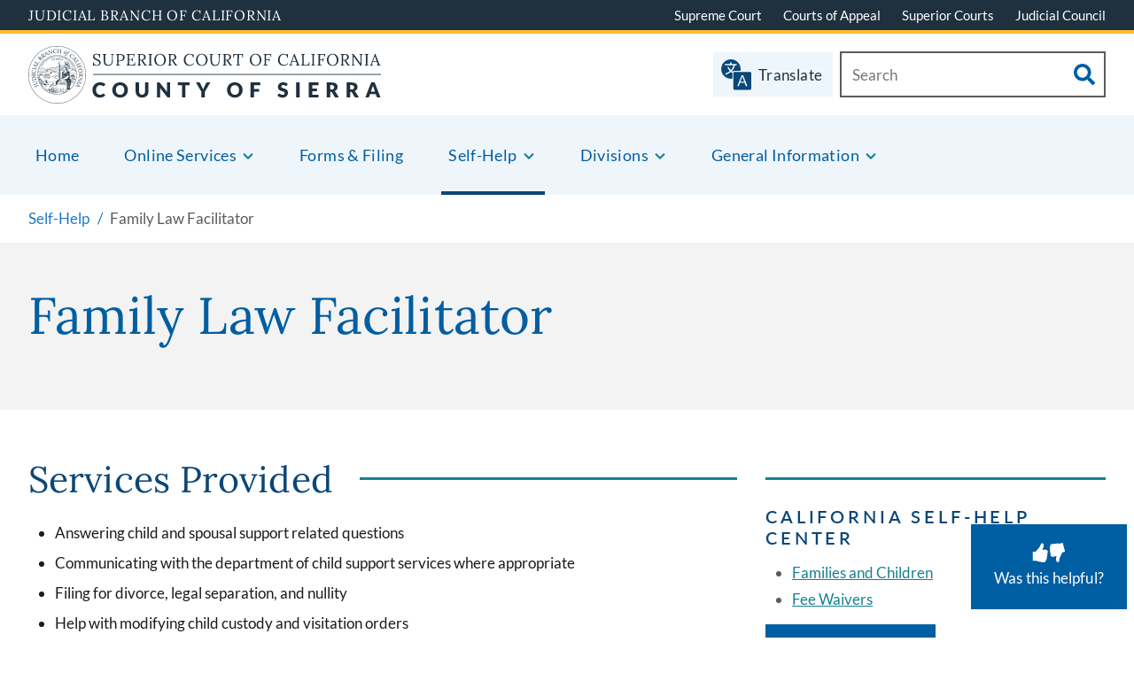

--- FILE ---
content_type: text/html; charset=UTF-8
request_url: https://www.sierra.courts.ca.gov/self-help/family-law-facilitator
body_size: 229340
content:
<!DOCTYPE html>
<html lang="en" dir="ltr" prefix="content: http://purl.org/rss/1.0/modules/content/  dc: http://purl.org/dc/terms/  foaf: http://xmlns.com/foaf/0.1/  og: http://ogp.me/ns#  rdfs: http://www.w3.org/2000/01/rdf-schema#  schema: http://schema.org/  sioc: http://rdfs.org/sioc/ns#  sioct: http://rdfs.org/sioc/types#  skos: http://www.w3.org/2004/02/skos/core#  xsd: http://www.w3.org/2001/XMLSchema# ">
  <head>
    <meta charset="utf-8" /><script type="text/javascript">(window.NREUM||(NREUM={})).init={privacy:{cookies_enabled:true},ajax:{deny_list:["bam.nr-data.net"]},feature_flags:["soft_nav"],distributed_tracing:{enabled:true}};(window.NREUM||(NREUM={})).loader_config={agentID:"1120016307",accountID:"3358448",trustKey:"66686",xpid:"VwUCWVJXABABVFlUDgMOXlUH",licenseKey:"NRJS-2256b9e9e0a8982f673",applicationID:"1086929816",browserID:"1120016307"};;/*! For license information please see nr-loader-spa-1.308.0.min.js.LICENSE.txt */
(()=>{var e,t,r={384:(e,t,r)=>{"use strict";r.d(t,{NT:()=>a,US:()=>u,Zm:()=>o,bQ:()=>d,dV:()=>c,pV:()=>l});var n=r(6154),i=r(1863),s=r(1910);const a={beacon:"bam.nr-data.net",errorBeacon:"bam.nr-data.net"};function o(){return n.gm.NREUM||(n.gm.NREUM={}),void 0===n.gm.newrelic&&(n.gm.newrelic=n.gm.NREUM),n.gm.NREUM}function c(){let e=o();return e.o||(e.o={ST:n.gm.setTimeout,SI:n.gm.setImmediate||n.gm.setInterval,CT:n.gm.clearTimeout,XHR:n.gm.XMLHttpRequest,REQ:n.gm.Request,EV:n.gm.Event,PR:n.gm.Promise,MO:n.gm.MutationObserver,FETCH:n.gm.fetch,WS:n.gm.WebSocket},(0,s.i)(...Object.values(e.o))),e}function d(e,t){let r=o();r.initializedAgents??={},t.initializedAt={ms:(0,i.t)(),date:new Date},r.initializedAgents[e]=t}function u(e,t){o()[e]=t}function l(){return function(){let e=o();const t=e.info||{};e.info={beacon:a.beacon,errorBeacon:a.errorBeacon,...t}}(),function(){let e=o();const t=e.init||{};e.init={...t}}(),c(),function(){let e=o();const t=e.loader_config||{};e.loader_config={...t}}(),o()}},782:(e,t,r)=>{"use strict";r.d(t,{T:()=>n});const n=r(860).K7.pageViewTiming},860:(e,t,r)=>{"use strict";r.d(t,{$J:()=>u,K7:()=>c,P3:()=>d,XX:()=>i,Yy:()=>o,df:()=>s,qY:()=>n,v4:()=>a});const n="events",i="jserrors",s="browser/blobs",a="rum",o="browser/logs",c={ajax:"ajax",genericEvents:"generic_events",jserrors:i,logging:"logging",metrics:"metrics",pageAction:"page_action",pageViewEvent:"page_view_event",pageViewTiming:"page_view_timing",sessionReplay:"session_replay",sessionTrace:"session_trace",softNav:"soft_navigations",spa:"spa"},d={[c.pageViewEvent]:1,[c.pageViewTiming]:2,[c.metrics]:3,[c.jserrors]:4,[c.spa]:5,[c.ajax]:6,[c.sessionTrace]:7,[c.softNav]:8,[c.sessionReplay]:9,[c.logging]:10,[c.genericEvents]:11},u={[c.pageViewEvent]:a,[c.pageViewTiming]:n,[c.ajax]:n,[c.spa]:n,[c.softNav]:n,[c.metrics]:i,[c.jserrors]:i,[c.sessionTrace]:s,[c.sessionReplay]:s,[c.logging]:o,[c.genericEvents]:"ins"}},944:(e,t,r)=>{"use strict";r.d(t,{R:()=>i});var n=r(3241);function i(e,t){"function"==typeof console.debug&&(console.debug("New Relic Warning: https://github.com/newrelic/newrelic-browser-agent/blob/main/docs/warning-codes.md#".concat(e),t),(0,n.W)({agentIdentifier:null,drained:null,type:"data",name:"warn",feature:"warn",data:{code:e,secondary:t}}))}},993:(e,t,r)=>{"use strict";r.d(t,{A$:()=>s,ET:()=>a,TZ:()=>o,p_:()=>i});var n=r(860);const i={ERROR:"ERROR",WARN:"WARN",INFO:"INFO",DEBUG:"DEBUG",TRACE:"TRACE"},s={OFF:0,ERROR:1,WARN:2,INFO:3,DEBUG:4,TRACE:5},a="log",o=n.K7.logging},1541:(e,t,r)=>{"use strict";r.d(t,{U:()=>i,f:()=>n});const n={MFE:"MFE",BA:"BA"};function i(e,t){if(2!==t?.harvestEndpointVersion)return{};const r=t.agentRef.runtime.appMetadata.agents[0].entityGuid;return e?{"source.id":e.id,"source.name":e.name,"source.type":e.type,"parent.id":e.parent?.id||r,"parent.type":e.parent?.type||n.BA}:{"entity.guid":r,appId:t.agentRef.info.applicationID}}},1687:(e,t,r)=>{"use strict";r.d(t,{Ak:()=>d,Ze:()=>h,x3:()=>u});var n=r(3241),i=r(7836),s=r(3606),a=r(860),o=r(2646);const c={};function d(e,t){const r={staged:!1,priority:a.P3[t]||0};l(e),c[e].get(t)||c[e].set(t,r)}function u(e,t){e&&c[e]&&(c[e].get(t)&&c[e].delete(t),p(e,t,!1),c[e].size&&f(e))}function l(e){if(!e)throw new Error("agentIdentifier required");c[e]||(c[e]=new Map)}function h(e="",t="feature",r=!1){if(l(e),!e||!c[e].get(t)||r)return p(e,t);c[e].get(t).staged=!0,f(e)}function f(e){const t=Array.from(c[e]);t.every(([e,t])=>t.staged)&&(t.sort((e,t)=>e[1].priority-t[1].priority),t.forEach(([t])=>{c[e].delete(t),p(e,t)}))}function p(e,t,r=!0){const a=e?i.ee.get(e):i.ee,c=s.i.handlers;if(!a.aborted&&a.backlog&&c){if((0,n.W)({agentIdentifier:e,type:"lifecycle",name:"drain",feature:t}),r){const e=a.backlog[t],r=c[t];if(r){for(let t=0;e&&t<e.length;++t)g(e[t],r);Object.entries(r).forEach(([e,t])=>{Object.values(t||{}).forEach(t=>{t[0]?.on&&t[0]?.context()instanceof o.y&&t[0].on(e,t[1])})})}}a.isolatedBacklog||delete c[t],a.backlog[t]=null,a.emit("drain-"+t,[])}}function g(e,t){var r=e[1];Object.values(t[r]||{}).forEach(t=>{var r=e[0];if(t[0]===r){var n=t[1],i=e[3],s=e[2];n.apply(i,s)}})}},1738:(e,t,r)=>{"use strict";r.d(t,{U:()=>f,Y:()=>h});var n=r(3241),i=r(9908),s=r(1863),a=r(944),o=r(5701),c=r(3969),d=r(8362),u=r(860),l=r(4261);function h(e,t,r,s){const h=s||r;!h||h[e]&&h[e]!==d.d.prototype[e]||(h[e]=function(){(0,i.p)(c.xV,["API/"+e+"/called"],void 0,u.K7.metrics,r.ee),(0,n.W)({agentIdentifier:r.agentIdentifier,drained:!!o.B?.[r.agentIdentifier],type:"data",name:"api",feature:l.Pl+e,data:{}});try{return t.apply(this,arguments)}catch(e){(0,a.R)(23,e)}})}function f(e,t,r,n,a){const o=e.info;null===r?delete o.jsAttributes[t]:o.jsAttributes[t]=r,(a||null===r)&&(0,i.p)(l.Pl+n,[(0,s.t)(),t,r],void 0,"session",e.ee)}},1741:(e,t,r)=>{"use strict";r.d(t,{W:()=>s});var n=r(944),i=r(4261);class s{#e(e,...t){if(this[e]!==s.prototype[e])return this[e](...t);(0,n.R)(35,e)}addPageAction(e,t){return this.#e(i.hG,e,t)}register(e){return this.#e(i.eY,e)}recordCustomEvent(e,t){return this.#e(i.fF,e,t)}setPageViewName(e,t){return this.#e(i.Fw,e,t)}setCustomAttribute(e,t,r){return this.#e(i.cD,e,t,r)}noticeError(e,t){return this.#e(i.o5,e,t)}setUserId(e,t=!1){return this.#e(i.Dl,e,t)}setApplicationVersion(e){return this.#e(i.nb,e)}setErrorHandler(e){return this.#e(i.bt,e)}addRelease(e,t){return this.#e(i.k6,e,t)}log(e,t){return this.#e(i.$9,e,t)}start(){return this.#e(i.d3)}finished(e){return this.#e(i.BL,e)}recordReplay(){return this.#e(i.CH)}pauseReplay(){return this.#e(i.Tb)}addToTrace(e){return this.#e(i.U2,e)}setCurrentRouteName(e){return this.#e(i.PA,e)}interaction(e){return this.#e(i.dT,e)}wrapLogger(e,t,r){return this.#e(i.Wb,e,t,r)}measure(e,t){return this.#e(i.V1,e,t)}consent(e){return this.#e(i.Pv,e)}}},1863:(e,t,r)=>{"use strict";function n(){return Math.floor(performance.now())}r.d(t,{t:()=>n})},1910:(e,t,r)=>{"use strict";r.d(t,{i:()=>s});var n=r(944);const i=new Map;function s(...e){return e.every(e=>{if(i.has(e))return i.get(e);const t="function"==typeof e?e.toString():"",r=t.includes("[native code]"),s=t.includes("nrWrapper");return r||s||(0,n.R)(64,e?.name||t),i.set(e,r),r})}},2555:(e,t,r)=>{"use strict";r.d(t,{D:()=>o,f:()=>a});var n=r(384),i=r(8122);const s={beacon:n.NT.beacon,errorBeacon:n.NT.errorBeacon,licenseKey:void 0,applicationID:void 0,sa:void 0,queueTime:void 0,applicationTime:void 0,ttGuid:void 0,user:void 0,account:void 0,product:void 0,extra:void 0,jsAttributes:{},userAttributes:void 0,atts:void 0,transactionName:void 0,tNamePlain:void 0};function a(e){try{return!!e.licenseKey&&!!e.errorBeacon&&!!e.applicationID}catch(e){return!1}}const o=e=>(0,i.a)(e,s)},2614:(e,t,r)=>{"use strict";r.d(t,{BB:()=>a,H3:()=>n,g:()=>d,iL:()=>c,tS:()=>o,uh:()=>i,wk:()=>s});const n="NRBA",i="SESSION",s=144e5,a=18e5,o={STARTED:"session-started",PAUSE:"session-pause",RESET:"session-reset",RESUME:"session-resume",UPDATE:"session-update"},c={SAME_TAB:"same-tab",CROSS_TAB:"cross-tab"},d={OFF:0,FULL:1,ERROR:2}},2646:(e,t,r)=>{"use strict";r.d(t,{y:()=>n});class n{constructor(e){this.contextId=e}}},2843:(e,t,r)=>{"use strict";r.d(t,{G:()=>s,u:()=>i});var n=r(3878);function i(e,t=!1,r,i){(0,n.DD)("visibilitychange",function(){if(t)return void("hidden"===document.visibilityState&&e());e(document.visibilityState)},r,i)}function s(e,t,r){(0,n.sp)("pagehide",e,t,r)}},3241:(e,t,r)=>{"use strict";r.d(t,{W:()=>s});var n=r(6154);const i="newrelic";function s(e={}){try{n.gm.dispatchEvent(new CustomEvent(i,{detail:e}))}catch(e){}}},3304:(e,t,r)=>{"use strict";r.d(t,{A:()=>s});var n=r(7836);const i=()=>{const e=new WeakSet;return(t,r)=>{if("object"==typeof r&&null!==r){if(e.has(r))return;e.add(r)}return r}};function s(e){try{return JSON.stringify(e,i())??""}catch(e){try{n.ee.emit("internal-error",[e])}catch(e){}return""}}},3333:(e,t,r)=>{"use strict";r.d(t,{$v:()=>u,TZ:()=>n,Xh:()=>c,Zp:()=>i,kd:()=>d,mq:()=>o,nf:()=>a,qN:()=>s});const n=r(860).K7.genericEvents,i=["auxclick","click","copy","keydown","paste","scrollend"],s=["focus","blur"],a=4,o=1e3,c=2e3,d=["PageAction","UserAction","BrowserPerformance"],u={RESOURCES:"experimental.resources",REGISTER:"register"}},3434:(e,t,r)=>{"use strict";r.d(t,{Jt:()=>s,YM:()=>d});var n=r(7836),i=r(5607);const s="nr@original:".concat(i.W),a=50;var o=Object.prototype.hasOwnProperty,c=!1;function d(e,t){return e||(e=n.ee),r.inPlace=function(e,t,n,i,s){n||(n="");const a="-"===n.charAt(0);for(let o=0;o<t.length;o++){const c=t[o],d=e[c];l(d)||(e[c]=r(d,a?c+n:n,i,c,s))}},r.flag=s,r;function r(t,r,n,c,d){return l(t)?t:(r||(r=""),nrWrapper[s]=t,function(e,t,r){if(Object.defineProperty&&Object.keys)try{return Object.keys(e).forEach(function(r){Object.defineProperty(t,r,{get:function(){return e[r]},set:function(t){return e[r]=t,t}})}),t}catch(e){u([e],r)}for(var n in e)o.call(e,n)&&(t[n]=e[n])}(t,nrWrapper,e),nrWrapper);function nrWrapper(){var s,o,l,h;let f;try{o=this,s=[...arguments],l="function"==typeof n?n(s,o):n||{}}catch(t){u([t,"",[s,o,c],l],e)}i(r+"start",[s,o,c],l,d);const p=performance.now();let g;try{return h=t.apply(o,s),g=performance.now(),h}catch(e){throw g=performance.now(),i(r+"err",[s,o,e],l,d),f=e,f}finally{const e=g-p,t={start:p,end:g,duration:e,isLongTask:e>=a,methodName:c,thrownError:f};t.isLongTask&&i("long-task",[t,o],l,d),i(r+"end",[s,o,h],l,d)}}}function i(r,n,i,s){if(!c||t){var a=c;c=!0;try{e.emit(r,n,i,t,s)}catch(t){u([t,r,n,i],e)}c=a}}}function u(e,t){t||(t=n.ee);try{t.emit("internal-error",e)}catch(e){}}function l(e){return!(e&&"function"==typeof e&&e.apply&&!e[s])}},3606:(e,t,r)=>{"use strict";r.d(t,{i:()=>s});var n=r(9908);s.on=a;var i=s.handlers={};function s(e,t,r,s){a(s||n.d,i,e,t,r)}function a(e,t,r,i,s){s||(s="feature"),e||(e=n.d);var a=t[s]=t[s]||{};(a[r]=a[r]||[]).push([e,i])}},3738:(e,t,r)=>{"use strict";r.d(t,{He:()=>i,Kp:()=>o,Lc:()=>d,Rz:()=>u,TZ:()=>n,bD:()=>s,d3:()=>a,jx:()=>l,sl:()=>h,uP:()=>c});const n=r(860).K7.sessionTrace,i="bstResource",s="resource",a="-start",o="-end",c="fn"+a,d="fn"+o,u="pushState",l=1e3,h=3e4},3785:(e,t,r)=>{"use strict";r.d(t,{R:()=>c,b:()=>d});var n=r(9908),i=r(1863),s=r(860),a=r(3969),o=r(993);function c(e,t,r={},c=o.p_.INFO,d=!0,u,l=(0,i.t)()){(0,n.p)(a.xV,["API/logging/".concat(c.toLowerCase(),"/called")],void 0,s.K7.metrics,e),(0,n.p)(o.ET,[l,t,r,c,d,u],void 0,s.K7.logging,e)}function d(e){return"string"==typeof e&&Object.values(o.p_).some(t=>t===e.toUpperCase().trim())}},3878:(e,t,r)=>{"use strict";function n(e,t){return{capture:e,passive:!1,signal:t}}function i(e,t,r=!1,i){window.addEventListener(e,t,n(r,i))}function s(e,t,r=!1,i){document.addEventListener(e,t,n(r,i))}r.d(t,{DD:()=>s,jT:()=>n,sp:()=>i})},3962:(e,t,r)=>{"use strict";r.d(t,{AM:()=>a,O2:()=>l,OV:()=>s,Qu:()=>h,TZ:()=>c,ih:()=>f,pP:()=>o,t1:()=>u,tC:()=>i,wD:()=>d});var n=r(860);const i=["click","keydown","submit"],s="popstate",a="api",o="initialPageLoad",c=n.K7.softNav,d=5e3,u=500,l={INITIAL_PAGE_LOAD:"",ROUTE_CHANGE:1,UNSPECIFIED:2},h={INTERACTION:1,AJAX:2,CUSTOM_END:3,CUSTOM_TRACER:4},f={IP:"in progress",PF:"pending finish",FIN:"finished",CAN:"cancelled"}},3969:(e,t,r)=>{"use strict";r.d(t,{TZ:()=>n,XG:()=>o,rs:()=>i,xV:()=>a,z_:()=>s});const n=r(860).K7.metrics,i="sm",s="cm",a="storeSupportabilityMetrics",o="storeEventMetrics"},4234:(e,t,r)=>{"use strict";r.d(t,{W:()=>s});var n=r(7836),i=r(1687);class s{constructor(e,t){this.agentIdentifier=e,this.ee=n.ee.get(e),this.featureName=t,this.blocked=!1}deregisterDrain(){(0,i.x3)(this.agentIdentifier,this.featureName)}}},4261:(e,t,r)=>{"use strict";r.d(t,{$9:()=>u,BL:()=>c,CH:()=>p,Dl:()=>R,Fw:()=>w,PA:()=>v,Pl:()=>n,Pv:()=>A,Tb:()=>h,U2:()=>a,V1:()=>E,Wb:()=>T,bt:()=>y,cD:()=>b,d3:()=>x,dT:()=>d,eY:()=>g,fF:()=>f,hG:()=>s,hw:()=>i,k6:()=>o,nb:()=>m,o5:()=>l});const n="api-",i=n+"ixn-",s="addPageAction",a="addToTrace",o="addRelease",c="finished",d="interaction",u="log",l="noticeError",h="pauseReplay",f="recordCustomEvent",p="recordReplay",g="register",m="setApplicationVersion",v="setCurrentRouteName",b="setCustomAttribute",y="setErrorHandler",w="setPageViewName",R="setUserId",x="start",T="wrapLogger",E="measure",A="consent"},5205:(e,t,r)=>{"use strict";r.d(t,{j:()=>S});var n=r(384),i=r(1741);var s=r(2555),a=r(3333);const o=e=>{if(!e||"string"!=typeof e)return!1;try{document.createDocumentFragment().querySelector(e)}catch{return!1}return!0};var c=r(2614),d=r(944),u=r(8122);const l="[data-nr-mask]",h=e=>(0,u.a)(e,(()=>{const e={feature_flags:[],experimental:{allow_registered_children:!1,resources:!1},mask_selector:"*",block_selector:"[data-nr-block]",mask_input_options:{color:!1,date:!1,"datetime-local":!1,email:!1,month:!1,number:!1,range:!1,search:!1,tel:!1,text:!1,time:!1,url:!1,week:!1,textarea:!1,select:!1,password:!0}};return{ajax:{deny_list:void 0,block_internal:!0,enabled:!0,autoStart:!0},api:{get allow_registered_children(){return e.feature_flags.includes(a.$v.REGISTER)||e.experimental.allow_registered_children},set allow_registered_children(t){e.experimental.allow_registered_children=t},duplicate_registered_data:!1},browser_consent_mode:{enabled:!1},distributed_tracing:{enabled:void 0,exclude_newrelic_header:void 0,cors_use_newrelic_header:void 0,cors_use_tracecontext_headers:void 0,allowed_origins:void 0},get feature_flags(){return e.feature_flags},set feature_flags(t){e.feature_flags=t},generic_events:{enabled:!0,autoStart:!0},harvest:{interval:30},jserrors:{enabled:!0,autoStart:!0},logging:{enabled:!0,autoStart:!0},metrics:{enabled:!0,autoStart:!0},obfuscate:void 0,page_action:{enabled:!0},page_view_event:{enabled:!0,autoStart:!0},page_view_timing:{enabled:!0,autoStart:!0},performance:{capture_marks:!1,capture_measures:!1,capture_detail:!0,resources:{get enabled(){return e.feature_flags.includes(a.$v.RESOURCES)||e.experimental.resources},set enabled(t){e.experimental.resources=t},asset_types:[],first_party_domains:[],ignore_newrelic:!0}},privacy:{cookies_enabled:!0},proxy:{assets:void 0,beacon:void 0},session:{expiresMs:c.wk,inactiveMs:c.BB},session_replay:{autoStart:!0,enabled:!1,preload:!1,sampling_rate:10,error_sampling_rate:100,collect_fonts:!1,inline_images:!1,fix_stylesheets:!0,mask_all_inputs:!0,get mask_text_selector(){return e.mask_selector},set mask_text_selector(t){o(t)?e.mask_selector="".concat(t,",").concat(l):""===t||null===t?e.mask_selector=l:(0,d.R)(5,t)},get block_class(){return"nr-block"},get ignore_class(){return"nr-ignore"},get mask_text_class(){return"nr-mask"},get block_selector(){return e.block_selector},set block_selector(t){o(t)?e.block_selector+=",".concat(t):""!==t&&(0,d.R)(6,t)},get mask_input_options(){return e.mask_input_options},set mask_input_options(t){t&&"object"==typeof t?e.mask_input_options={...t,password:!0}:(0,d.R)(7,t)}},session_trace:{enabled:!0,autoStart:!0},soft_navigations:{enabled:!0,autoStart:!0},spa:{enabled:!0,autoStart:!0},ssl:void 0,user_actions:{enabled:!0,elementAttributes:["id","className","tagName","type"]}}})());var f=r(6154),p=r(9324);let g=0;const m={buildEnv:p.F3,distMethod:p.Xs,version:p.xv,originTime:f.WN},v={consented:!1},b={appMetadata:{},get consented(){return this.session?.state?.consent||v.consented},set consented(e){v.consented=e},customTransaction:void 0,denyList:void 0,disabled:!1,harvester:void 0,isolatedBacklog:!1,isRecording:!1,loaderType:void 0,maxBytes:3e4,obfuscator:void 0,onerror:void 0,ptid:void 0,releaseIds:{},session:void 0,timeKeeper:void 0,registeredEntities:[],jsAttributesMetadata:{bytes:0},get harvestCount(){return++g}},y=e=>{const t=(0,u.a)(e,b),r=Object.keys(m).reduce((e,t)=>(e[t]={value:m[t],writable:!1,configurable:!0,enumerable:!0},e),{});return Object.defineProperties(t,r)};var w=r(5701);const R=e=>{const t=e.startsWith("http");e+="/",r.p=t?e:"https://"+e};var x=r(7836),T=r(3241);const E={accountID:void 0,trustKey:void 0,agentID:void 0,licenseKey:void 0,applicationID:void 0,xpid:void 0},A=e=>(0,u.a)(e,E),_=new Set;function S(e,t={},r,a){let{init:o,info:c,loader_config:d,runtime:u={},exposed:l=!0}=t;if(!c){const e=(0,n.pV)();o=e.init,c=e.info,d=e.loader_config}e.init=h(o||{}),e.loader_config=A(d||{}),c.jsAttributes??={},f.bv&&(c.jsAttributes.isWorker=!0),e.info=(0,s.D)(c);const p=e.init,g=[c.beacon,c.errorBeacon];_.has(e.agentIdentifier)||(p.proxy.assets&&(R(p.proxy.assets),g.push(p.proxy.assets)),p.proxy.beacon&&g.push(p.proxy.beacon),e.beacons=[...g],function(e){const t=(0,n.pV)();Object.getOwnPropertyNames(i.W.prototype).forEach(r=>{const n=i.W.prototype[r];if("function"!=typeof n||"constructor"===n)return;let s=t[r];e[r]&&!1!==e.exposed&&"micro-agent"!==e.runtime?.loaderType&&(t[r]=(...t)=>{const n=e[r](...t);return s?s(...t):n})})}(e),(0,n.US)("activatedFeatures",w.B)),u.denyList=[...p.ajax.deny_list||[],...p.ajax.block_internal?g:[]],u.ptid=e.agentIdentifier,u.loaderType=r,e.runtime=y(u),_.has(e.agentIdentifier)||(e.ee=x.ee.get(e.agentIdentifier),e.exposed=l,(0,T.W)({agentIdentifier:e.agentIdentifier,drained:!!w.B?.[e.agentIdentifier],type:"lifecycle",name:"initialize",feature:void 0,data:e.config})),_.add(e.agentIdentifier)}},5270:(e,t,r)=>{"use strict";r.d(t,{Aw:()=>a,SR:()=>s,rF:()=>o});var n=r(384),i=r(7767);function s(e){return!!(0,n.dV)().o.MO&&(0,i.V)(e)&&!0===e?.session_trace.enabled}function a(e){return!0===e?.session_replay.preload&&s(e)}function o(e,t){try{if("string"==typeof t?.type){if("password"===t.type.toLowerCase())return"*".repeat(e?.length||0);if(void 0!==t?.dataset?.nrUnmask||t?.classList?.contains("nr-unmask"))return e}}catch(e){}return"string"==typeof e?e.replace(/[\S]/g,"*"):"*".repeat(e?.length||0)}},5289:(e,t,r)=>{"use strict";r.d(t,{GG:()=>a,Qr:()=>c,sB:()=>o});var n=r(3878),i=r(6389);function s(){return"undefined"==typeof document||"complete"===document.readyState}function a(e,t){if(s())return e();const r=(0,i.J)(e),a=setInterval(()=>{s()&&(clearInterval(a),r())},500);(0,n.sp)("load",r,t)}function o(e){if(s())return e();(0,n.DD)("DOMContentLoaded",e)}function c(e){if(s())return e();(0,n.sp)("popstate",e)}},5607:(e,t,r)=>{"use strict";r.d(t,{W:()=>n});const n=(0,r(9566).bz)()},5701:(e,t,r)=>{"use strict";r.d(t,{B:()=>s,t:()=>a});var n=r(3241);const i=new Set,s={};function a(e,t){const r=t.agentIdentifier;s[r]??={},e&&"object"==typeof e&&(i.has(r)||(t.ee.emit("rumresp",[e]),s[r]=e,i.add(r),(0,n.W)({agentIdentifier:r,loaded:!0,drained:!0,type:"lifecycle",name:"load",feature:void 0,data:e})))}},6154:(e,t,r)=>{"use strict";r.d(t,{OF:()=>d,RI:()=>i,WN:()=>h,bv:()=>s,eN:()=>f,gm:()=>a,lR:()=>l,m:()=>c,mw:()=>o,sb:()=>u});var n=r(1863);const i="undefined"!=typeof window&&!!window.document,s="undefined"!=typeof WorkerGlobalScope&&("undefined"!=typeof self&&self instanceof WorkerGlobalScope&&self.navigator instanceof WorkerNavigator||"undefined"!=typeof globalThis&&globalThis instanceof WorkerGlobalScope&&globalThis.navigator instanceof WorkerNavigator),a=i?window:"undefined"!=typeof WorkerGlobalScope&&("undefined"!=typeof self&&self instanceof WorkerGlobalScope&&self||"undefined"!=typeof globalThis&&globalThis instanceof WorkerGlobalScope&&globalThis),o=Boolean("hidden"===a?.document?.visibilityState),c=""+a?.location,d=/iPad|iPhone|iPod/.test(a.navigator?.userAgent),u=d&&"undefined"==typeof SharedWorker,l=(()=>{const e=a.navigator?.userAgent?.match(/Firefox[/\s](\d+\.\d+)/);return Array.isArray(e)&&e.length>=2?+e[1]:0})(),h=Date.now()-(0,n.t)(),f=()=>"undefined"!=typeof PerformanceNavigationTiming&&a?.performance?.getEntriesByType("navigation")?.[0]?.responseStart},6344:(e,t,r)=>{"use strict";r.d(t,{BB:()=>u,Qb:()=>l,TZ:()=>i,Ug:()=>a,Vh:()=>s,_s:()=>o,bc:()=>d,yP:()=>c});var n=r(2614);const i=r(860).K7.sessionReplay,s="errorDuringReplay",a=.12,o={DomContentLoaded:0,Load:1,FullSnapshot:2,IncrementalSnapshot:3,Meta:4,Custom:5},c={[n.g.ERROR]:15e3,[n.g.FULL]:3e5,[n.g.OFF]:0},d={RESET:{message:"Session was reset",sm:"Reset"},IMPORT:{message:"Recorder failed to import",sm:"Import"},TOO_MANY:{message:"429: Too Many Requests",sm:"Too-Many"},TOO_BIG:{message:"Payload was too large",sm:"Too-Big"},CROSS_TAB:{message:"Session Entity was set to OFF on another tab",sm:"Cross-Tab"},ENTITLEMENTS:{message:"Session Replay is not allowed and will not be started",sm:"Entitlement"}},u=5e3,l={API:"api",RESUME:"resume",SWITCH_TO_FULL:"switchToFull",INITIALIZE:"initialize",PRELOAD:"preload"}},6389:(e,t,r)=>{"use strict";function n(e,t=500,r={}){const n=r?.leading||!1;let i;return(...r)=>{n&&void 0===i&&(e.apply(this,r),i=setTimeout(()=>{i=clearTimeout(i)},t)),n||(clearTimeout(i),i=setTimeout(()=>{e.apply(this,r)},t))}}function i(e){let t=!1;return(...r)=>{t||(t=!0,e.apply(this,r))}}r.d(t,{J:()=>i,s:()=>n})},6630:(e,t,r)=>{"use strict";r.d(t,{T:()=>n});const n=r(860).K7.pageViewEvent},6774:(e,t,r)=>{"use strict";r.d(t,{T:()=>n});const n=r(860).K7.jserrors},7295:(e,t,r)=>{"use strict";r.d(t,{Xv:()=>a,gX:()=>i,iW:()=>s});var n=[];function i(e){if(!e||s(e))return!1;if(0===n.length)return!0;if("*"===n[0].hostname)return!1;for(var t=0;t<n.length;t++){var r=n[t];if(r.hostname.test(e.hostname)&&r.pathname.test(e.pathname))return!1}return!0}function s(e){return void 0===e.hostname}function a(e){if(n=[],e&&e.length)for(var t=0;t<e.length;t++){let r=e[t];if(!r)continue;if("*"===r)return void(n=[{hostname:"*"}]);0===r.indexOf("http://")?r=r.substring(7):0===r.indexOf("https://")&&(r=r.substring(8));const i=r.indexOf("/");let s,a;i>0?(s=r.substring(0,i),a=r.substring(i)):(s=r,a="*");let[c]=s.split(":");n.push({hostname:o(c),pathname:o(a,!0)})}}function o(e,t=!1){const r=e.replace(/[.+?^${}()|[\]\\]/g,e=>"\\"+e).replace(/\*/g,".*?");return new RegExp((t?"^":"")+r+"$")}},7485:(e,t,r)=>{"use strict";r.d(t,{D:()=>i});var n=r(6154);function i(e){if(0===(e||"").indexOf("data:"))return{protocol:"data"};try{const t=new URL(e,location.href),r={port:t.port,hostname:t.hostname,pathname:t.pathname,search:t.search,protocol:t.protocol.slice(0,t.protocol.indexOf(":")),sameOrigin:t.protocol===n.gm?.location?.protocol&&t.host===n.gm?.location?.host};return r.port&&""!==r.port||("http:"===t.protocol&&(r.port="80"),"https:"===t.protocol&&(r.port="443")),r.pathname&&""!==r.pathname?r.pathname.startsWith("/")||(r.pathname="/".concat(r.pathname)):r.pathname="/",r}catch(e){return{}}}},7699:(e,t,r)=>{"use strict";r.d(t,{It:()=>s,KC:()=>o,No:()=>i,qh:()=>a});var n=r(860);const i=16e3,s=1e6,a="SESSION_ERROR",o={[n.K7.logging]:!0,[n.K7.genericEvents]:!1,[n.K7.jserrors]:!1,[n.K7.ajax]:!1}},7767:(e,t,r)=>{"use strict";r.d(t,{V:()=>i});var n=r(6154);const i=e=>n.RI&&!0===e?.privacy.cookies_enabled},7836:(e,t,r)=>{"use strict";r.d(t,{P:()=>o,ee:()=>c});var n=r(384),i=r(8990),s=r(2646),a=r(5607);const o="nr@context:".concat(a.W),c=function e(t,r){var n={},a={},u={},l=!1;try{l=16===r.length&&d.initializedAgents?.[r]?.runtime.isolatedBacklog}catch(e){}var h={on:p,addEventListener:p,removeEventListener:function(e,t){var r=n[e];if(!r)return;for(var i=0;i<r.length;i++)r[i]===t&&r.splice(i,1)},emit:function(e,r,n,i,s){!1!==s&&(s=!0);if(c.aborted&&!i)return;t&&s&&t.emit(e,r,n);var o=f(n);g(e).forEach(e=>{e.apply(o,r)});var d=v()[a[e]];d&&d.push([h,e,r,o]);return o},get:m,listeners:g,context:f,buffer:function(e,t){const r=v();if(t=t||"feature",h.aborted)return;Object.entries(e||{}).forEach(([e,n])=>{a[n]=t,t in r||(r[t]=[])})},abort:function(){h._aborted=!0,Object.keys(h.backlog).forEach(e=>{delete h.backlog[e]})},isBuffering:function(e){return!!v()[a[e]]},debugId:r,backlog:l?{}:t&&"object"==typeof t.backlog?t.backlog:{},isolatedBacklog:l};return Object.defineProperty(h,"aborted",{get:()=>{let e=h._aborted||!1;return e||(t&&(e=t.aborted),e)}}),h;function f(e){return e&&e instanceof s.y?e:e?(0,i.I)(e,o,()=>new s.y(o)):new s.y(o)}function p(e,t){n[e]=g(e).concat(t)}function g(e){return n[e]||[]}function m(t){return u[t]=u[t]||e(h,t)}function v(){return h.backlog}}(void 0,"globalEE"),d=(0,n.Zm)();d.ee||(d.ee=c)},8122:(e,t,r)=>{"use strict";r.d(t,{a:()=>i});var n=r(944);function i(e,t){try{if(!e||"object"!=typeof e)return(0,n.R)(3);if(!t||"object"!=typeof t)return(0,n.R)(4);const r=Object.create(Object.getPrototypeOf(t),Object.getOwnPropertyDescriptors(t)),s=0===Object.keys(r).length?e:r;for(let a in s)if(void 0!==e[a])try{if(null===e[a]){r[a]=null;continue}Array.isArray(e[a])&&Array.isArray(t[a])?r[a]=Array.from(new Set([...e[a],...t[a]])):"object"==typeof e[a]&&"object"==typeof t[a]?r[a]=i(e[a],t[a]):r[a]=e[a]}catch(e){r[a]||(0,n.R)(1,e)}return r}catch(e){(0,n.R)(2,e)}}},8139:(e,t,r)=>{"use strict";r.d(t,{u:()=>h});var n=r(7836),i=r(3434),s=r(8990),a=r(6154);const o={},c=a.gm.XMLHttpRequest,d="addEventListener",u="removeEventListener",l="nr@wrapped:".concat(n.P);function h(e){var t=function(e){return(e||n.ee).get("events")}(e);if(o[t.debugId]++)return t;o[t.debugId]=1;var r=(0,i.YM)(t,!0);function h(e){r.inPlace(e,[d,u],"-",p)}function p(e,t){return e[1]}return"getPrototypeOf"in Object&&(a.RI&&f(document,h),c&&f(c.prototype,h),f(a.gm,h)),t.on(d+"-start",function(e,t){var n=e[1];if(null!==n&&("function"==typeof n||"object"==typeof n)&&"newrelic"!==e[0]){var i=(0,s.I)(n,l,function(){var e={object:function(){if("function"!=typeof n.handleEvent)return;return n.handleEvent.apply(n,arguments)},function:n}[typeof n];return e?r(e,"fn-",null,e.name||"anonymous"):n});this.wrapped=e[1]=i}}),t.on(u+"-start",function(e){e[1]=this.wrapped||e[1]}),t}function f(e,t,...r){let n=e;for(;"object"==typeof n&&!Object.prototype.hasOwnProperty.call(n,d);)n=Object.getPrototypeOf(n);n&&t(n,...r)}},8362:(e,t,r)=>{"use strict";r.d(t,{d:()=>s});var n=r(9566),i=r(1741);class s extends i.W{agentIdentifier=(0,n.LA)(16)}},8374:(e,t,r)=>{r.nc=(()=>{try{return document?.currentScript?.nonce}catch(e){}return""})()},8990:(e,t,r)=>{"use strict";r.d(t,{I:()=>i});var n=Object.prototype.hasOwnProperty;function i(e,t,r){if(n.call(e,t))return e[t];var i=r();if(Object.defineProperty&&Object.keys)try{return Object.defineProperty(e,t,{value:i,writable:!0,enumerable:!1}),i}catch(e){}return e[t]=i,i}},9119:(e,t,r)=>{"use strict";r.d(t,{L:()=>s});var n=/([^?#]*)[^#]*(#[^?]*|$).*/,i=/([^?#]*)().*/;function s(e,t){return e?e.replace(t?n:i,"$1$2"):e}},9300:(e,t,r)=>{"use strict";r.d(t,{T:()=>n});const n=r(860).K7.ajax},9324:(e,t,r)=>{"use strict";r.d(t,{AJ:()=>a,F3:()=>i,Xs:()=>s,Yq:()=>o,xv:()=>n});const n="1.308.0",i="PROD",s="CDN",a="@newrelic/rrweb",o="1.0.1"},9566:(e,t,r)=>{"use strict";r.d(t,{LA:()=>o,ZF:()=>c,bz:()=>a,el:()=>d});var n=r(6154);const i="xxxxxxxx-xxxx-4xxx-yxxx-xxxxxxxxxxxx";function s(e,t){return e?15&e[t]:16*Math.random()|0}function a(){const e=n.gm?.crypto||n.gm?.msCrypto;let t,r=0;return e&&e.getRandomValues&&(t=e.getRandomValues(new Uint8Array(30))),i.split("").map(e=>"x"===e?s(t,r++).toString(16):"y"===e?(3&s()|8).toString(16):e).join("")}function o(e){const t=n.gm?.crypto||n.gm?.msCrypto;let r,i=0;t&&t.getRandomValues&&(r=t.getRandomValues(new Uint8Array(e)));const a=[];for(var o=0;o<e;o++)a.push(s(r,i++).toString(16));return a.join("")}function c(){return o(16)}function d(){return o(32)}},9908:(e,t,r)=>{"use strict";r.d(t,{d:()=>n,p:()=>i});var n=r(7836).ee.get("handle");function i(e,t,r,i,s){s?(s.buffer([e],i),s.emit(e,t,r)):(n.buffer([e],i),n.emit(e,t,r))}}},n={};function i(e){var t=n[e];if(void 0!==t)return t.exports;var s=n[e]={exports:{}};return r[e](s,s.exports,i),s.exports}i.m=r,i.d=(e,t)=>{for(var r in t)i.o(t,r)&&!i.o(e,r)&&Object.defineProperty(e,r,{enumerable:!0,get:t[r]})},i.f={},i.e=e=>Promise.all(Object.keys(i.f).reduce((t,r)=>(i.f[r](e,t),t),[])),i.u=e=>({212:"nr-spa-compressor",249:"nr-spa-recorder",478:"nr-spa"}[e]+"-1.308.0.min.js"),i.o=(e,t)=>Object.prototype.hasOwnProperty.call(e,t),e={},t="NRBA-1.308.0.PROD:",i.l=(r,n,s,a)=>{if(e[r])e[r].push(n);else{var o,c;if(void 0!==s)for(var d=document.getElementsByTagName("script"),u=0;u<d.length;u++){var l=d[u];if(l.getAttribute("src")==r||l.getAttribute("data-webpack")==t+s){o=l;break}}if(!o){c=!0;var h={478:"sha512-RSfSVnmHk59T/uIPbdSE0LPeqcEdF4/+XhfJdBuccH5rYMOEZDhFdtnh6X6nJk7hGpzHd9Ujhsy7lZEz/ORYCQ==",249:"sha512-ehJXhmntm85NSqW4MkhfQqmeKFulra3klDyY0OPDUE+sQ3GokHlPh1pmAzuNy//3j4ac6lzIbmXLvGQBMYmrkg==",212:"sha512-B9h4CR46ndKRgMBcK+j67uSR2RCnJfGefU+A7FrgR/k42ovXy5x/MAVFiSvFxuVeEk/pNLgvYGMp1cBSK/G6Fg=="};(o=document.createElement("script")).charset="utf-8",i.nc&&o.setAttribute("nonce",i.nc),o.setAttribute("data-webpack",t+s),o.src=r,0!==o.src.indexOf(window.location.origin+"/")&&(o.crossOrigin="anonymous"),h[a]&&(o.integrity=h[a])}e[r]=[n];var f=(t,n)=>{o.onerror=o.onload=null,clearTimeout(p);var i=e[r];if(delete e[r],o.parentNode&&o.parentNode.removeChild(o),i&&i.forEach(e=>e(n)),t)return t(n)},p=setTimeout(f.bind(null,void 0,{type:"timeout",target:o}),12e4);o.onerror=f.bind(null,o.onerror),o.onload=f.bind(null,o.onload),c&&document.head.appendChild(o)}},i.r=e=>{"undefined"!=typeof Symbol&&Symbol.toStringTag&&Object.defineProperty(e,Symbol.toStringTag,{value:"Module"}),Object.defineProperty(e,"__esModule",{value:!0})},i.p="https://js-agent.newrelic.com/",(()=>{var e={38:0,788:0};i.f.j=(t,r)=>{var n=i.o(e,t)?e[t]:void 0;if(0!==n)if(n)r.push(n[2]);else{var s=new Promise((r,i)=>n=e[t]=[r,i]);r.push(n[2]=s);var a=i.p+i.u(t),o=new Error;i.l(a,r=>{if(i.o(e,t)&&(0!==(n=e[t])&&(e[t]=void 0),n)){var s=r&&("load"===r.type?"missing":r.type),a=r&&r.target&&r.target.src;o.message="Loading chunk "+t+" failed: ("+s+": "+a+")",o.name="ChunkLoadError",o.type=s,o.request=a,n[1](o)}},"chunk-"+t,t)}};var t=(t,r)=>{var n,s,[a,o,c]=r,d=0;if(a.some(t=>0!==e[t])){for(n in o)i.o(o,n)&&(i.m[n]=o[n]);if(c)c(i)}for(t&&t(r);d<a.length;d++)s=a[d],i.o(e,s)&&e[s]&&e[s][0](),e[s]=0},r=self["webpackChunk:NRBA-1.308.0.PROD"]=self["webpackChunk:NRBA-1.308.0.PROD"]||[];r.forEach(t.bind(null,0)),r.push=t.bind(null,r.push.bind(r))})(),(()=>{"use strict";i(8374);var e=i(8362),t=i(860);const r=Object.values(t.K7);var n=i(5205);var s=i(9908),a=i(1863),o=i(4261),c=i(1738);var d=i(1687),u=i(4234),l=i(5289),h=i(6154),f=i(944),p=i(5270),g=i(7767),m=i(6389),v=i(7699);class b extends u.W{constructor(e,t){super(e.agentIdentifier,t),this.agentRef=e,this.abortHandler=void 0,this.featAggregate=void 0,this.loadedSuccessfully=void 0,this.onAggregateImported=new Promise(e=>{this.loadedSuccessfully=e}),this.deferred=Promise.resolve(),!1===e.init[this.featureName].autoStart?this.deferred=new Promise((t,r)=>{this.ee.on("manual-start-all",(0,m.J)(()=>{(0,d.Ak)(e.agentIdentifier,this.featureName),t()}))}):(0,d.Ak)(e.agentIdentifier,t)}importAggregator(e,t,r={}){if(this.featAggregate)return;const n=async()=>{let n;await this.deferred;try{if((0,g.V)(e.init)){const{setupAgentSession:t}=await i.e(478).then(i.bind(i,8766));n=t(e)}}catch(e){(0,f.R)(20,e),this.ee.emit("internal-error",[e]),(0,s.p)(v.qh,[e],void 0,this.featureName,this.ee)}try{if(!this.#t(this.featureName,n,e.init))return(0,d.Ze)(this.agentIdentifier,this.featureName),void this.loadedSuccessfully(!1);const{Aggregate:i}=await t();this.featAggregate=new i(e,r),e.runtime.harvester.initializedAggregates.push(this.featAggregate),this.loadedSuccessfully(!0)}catch(e){(0,f.R)(34,e),this.abortHandler?.(),(0,d.Ze)(this.agentIdentifier,this.featureName,!0),this.loadedSuccessfully(!1),this.ee&&this.ee.abort()}};h.RI?(0,l.GG)(()=>n(),!0):n()}#t(e,r,n){if(this.blocked)return!1;switch(e){case t.K7.sessionReplay:return(0,p.SR)(n)&&!!r;case t.K7.sessionTrace:return!!r;default:return!0}}}var y=i(6630),w=i(2614),R=i(3241);class x extends b{static featureName=y.T;constructor(e){var t;super(e,y.T),this.setupInspectionEvents(e.agentIdentifier),t=e,(0,c.Y)(o.Fw,function(e,r){"string"==typeof e&&("/"!==e.charAt(0)&&(e="/"+e),t.runtime.customTransaction=(r||"http://custom.transaction")+e,(0,s.p)(o.Pl+o.Fw,[(0,a.t)()],void 0,void 0,t.ee))},t),this.importAggregator(e,()=>i.e(478).then(i.bind(i,2467)))}setupInspectionEvents(e){const t=(t,r)=>{t&&(0,R.W)({agentIdentifier:e,timeStamp:t.timeStamp,loaded:"complete"===t.target.readyState,type:"window",name:r,data:t.target.location+""})};(0,l.sB)(e=>{t(e,"DOMContentLoaded")}),(0,l.GG)(e=>{t(e,"load")}),(0,l.Qr)(e=>{t(e,"navigate")}),this.ee.on(w.tS.UPDATE,(t,r)=>{(0,R.W)({agentIdentifier:e,type:"lifecycle",name:"session",data:r})})}}var T=i(384);class E extends e.d{constructor(e){var t;(super(),h.gm)?(this.features={},(0,T.bQ)(this.agentIdentifier,this),this.desiredFeatures=new Set(e.features||[]),this.desiredFeatures.add(x),(0,n.j)(this,e,e.loaderType||"agent"),t=this,(0,c.Y)(o.cD,function(e,r,n=!1){if("string"==typeof e){if(["string","number","boolean"].includes(typeof r)||null===r)return(0,c.U)(t,e,r,o.cD,n);(0,f.R)(40,typeof r)}else(0,f.R)(39,typeof e)},t),function(e){(0,c.Y)(o.Dl,function(t,r=!1){if("string"!=typeof t&&null!==t)return void(0,f.R)(41,typeof t);const n=e.info.jsAttributes["enduser.id"];r&&null!=n&&n!==t?(0,s.p)(o.Pl+"setUserIdAndResetSession",[t],void 0,"session",e.ee):(0,c.U)(e,"enduser.id",t,o.Dl,!0)},e)}(this),function(e){(0,c.Y)(o.nb,function(t){if("string"==typeof t||null===t)return(0,c.U)(e,"application.version",t,o.nb,!1);(0,f.R)(42,typeof t)},e)}(this),function(e){(0,c.Y)(o.d3,function(){e.ee.emit("manual-start-all")},e)}(this),function(e){(0,c.Y)(o.Pv,function(t=!0){if("boolean"==typeof t){if((0,s.p)(o.Pl+o.Pv,[t],void 0,"session",e.ee),e.runtime.consented=t,t){const t=e.features.page_view_event;t.onAggregateImported.then(e=>{const r=t.featAggregate;e&&!r.sentRum&&r.sendRum()})}}else(0,f.R)(65,typeof t)},e)}(this),this.run()):(0,f.R)(21)}get config(){return{info:this.info,init:this.init,loader_config:this.loader_config,runtime:this.runtime}}get api(){return this}run(){try{const e=function(e){const t={};return r.forEach(r=>{t[r]=!!e[r]?.enabled}),t}(this.init),n=[...this.desiredFeatures];n.sort((e,r)=>t.P3[e.featureName]-t.P3[r.featureName]),n.forEach(r=>{if(!e[r.featureName]&&r.featureName!==t.K7.pageViewEvent)return;if(r.featureName===t.K7.spa)return void(0,f.R)(67);const n=function(e){switch(e){case t.K7.ajax:return[t.K7.jserrors];case t.K7.sessionTrace:return[t.K7.ajax,t.K7.pageViewEvent];case t.K7.sessionReplay:return[t.K7.sessionTrace];case t.K7.pageViewTiming:return[t.K7.pageViewEvent];default:return[]}}(r.featureName).filter(e=>!(e in this.features));n.length>0&&(0,f.R)(36,{targetFeature:r.featureName,missingDependencies:n}),this.features[r.featureName]=new r(this)})}catch(e){(0,f.R)(22,e);for(const e in this.features)this.features[e].abortHandler?.();const t=(0,T.Zm)();delete t.initializedAgents[this.agentIdentifier]?.features,delete this.sharedAggregator;return t.ee.get(this.agentIdentifier).abort(),!1}}}var A=i(2843),_=i(782);class S extends b{static featureName=_.T;constructor(e){super(e,_.T),h.RI&&((0,A.u)(()=>(0,s.p)("docHidden",[(0,a.t)()],void 0,_.T,this.ee),!0),(0,A.G)(()=>(0,s.p)("winPagehide",[(0,a.t)()],void 0,_.T,this.ee)),this.importAggregator(e,()=>i.e(478).then(i.bind(i,9917))))}}var O=i(3969);class I extends b{static featureName=O.TZ;constructor(e){super(e,O.TZ),h.RI&&document.addEventListener("securitypolicyviolation",e=>{(0,s.p)(O.xV,["Generic/CSPViolation/Detected"],void 0,this.featureName,this.ee)}),this.importAggregator(e,()=>i.e(478).then(i.bind(i,6555)))}}var N=i(6774),P=i(3878),k=i(3304);class D{constructor(e,t,r,n,i){this.name="UncaughtError",this.message="string"==typeof e?e:(0,k.A)(e),this.sourceURL=t,this.line=r,this.column=n,this.__newrelic=i}}function C(e){return M(e)?e:new D(void 0!==e?.message?e.message:e,e?.filename||e?.sourceURL,e?.lineno||e?.line,e?.colno||e?.col,e?.__newrelic,e?.cause)}function j(e){const t="Unhandled Promise Rejection: ";if(!e?.reason)return;if(M(e.reason)){try{e.reason.message.startsWith(t)||(e.reason.message=t+e.reason.message)}catch(e){}return C(e.reason)}const r=C(e.reason);return(r.message||"").startsWith(t)||(r.message=t+r.message),r}function L(e){if(e.error instanceof SyntaxError&&!/:\d+$/.test(e.error.stack?.trim())){const t=new D(e.message,e.filename,e.lineno,e.colno,e.error.__newrelic,e.cause);return t.name=SyntaxError.name,t}return M(e.error)?e.error:C(e)}function M(e){return e instanceof Error&&!!e.stack}function H(e,r,n,i,o=(0,a.t)()){"string"==typeof e&&(e=new Error(e)),(0,s.p)("err",[e,o,!1,r,n.runtime.isRecording,void 0,i],void 0,t.K7.jserrors,n.ee),(0,s.p)("uaErr",[],void 0,t.K7.genericEvents,n.ee)}var B=i(1541),K=i(993),W=i(3785);function U(e,{customAttributes:t={},level:r=K.p_.INFO}={},n,i,s=(0,a.t)()){(0,W.R)(n.ee,e,t,r,!1,i,s)}function F(e,r,n,i,c=(0,a.t)()){(0,s.p)(o.Pl+o.hG,[c,e,r,i],void 0,t.K7.genericEvents,n.ee)}function V(e,r,n,i,c=(0,a.t)()){const{start:d,end:u,customAttributes:l}=r||{},h={customAttributes:l||{}};if("object"!=typeof h.customAttributes||"string"!=typeof e||0===e.length)return void(0,f.R)(57);const p=(e,t)=>null==e?t:"number"==typeof e?e:e instanceof PerformanceMark?e.startTime:Number.NaN;if(h.start=p(d,0),h.end=p(u,c),Number.isNaN(h.start)||Number.isNaN(h.end))(0,f.R)(57);else{if(h.duration=h.end-h.start,!(h.duration<0))return(0,s.p)(o.Pl+o.V1,[h,e,i],void 0,t.K7.genericEvents,n.ee),h;(0,f.R)(58)}}function G(e,r={},n,i,c=(0,a.t)()){(0,s.p)(o.Pl+o.fF,[c,e,r,i],void 0,t.K7.genericEvents,n.ee)}function z(e){(0,c.Y)(o.eY,function(t){return Y(e,t)},e)}function Y(e,r,n){(0,f.R)(54,"newrelic.register"),r||={},r.type=B.f.MFE,r.licenseKey||=e.info.licenseKey,r.blocked=!1,r.parent=n||{},Array.isArray(r.tags)||(r.tags=[]);const i={};r.tags.forEach(e=>{"name"!==e&&"id"!==e&&(i["source.".concat(e)]=!0)}),r.isolated??=!0;let o=()=>{};const c=e.runtime.registeredEntities;if(!r.isolated){const e=c.find(({metadata:{target:{id:e}}})=>e===r.id&&!r.isolated);if(e)return e}const d=e=>{r.blocked=!0,o=e};function u(e){return"string"==typeof e&&!!e.trim()&&e.trim().length<501||"number"==typeof e}e.init.api.allow_registered_children||d((0,m.J)(()=>(0,f.R)(55))),u(r.id)&&u(r.name)||d((0,m.J)(()=>(0,f.R)(48,r)));const l={addPageAction:(t,n={})=>g(F,[t,{...i,...n},e],r),deregister:()=>{d((0,m.J)(()=>(0,f.R)(68)))},log:(t,n={})=>g(U,[t,{...n,customAttributes:{...i,...n.customAttributes||{}}},e],r),measure:(t,n={})=>g(V,[t,{...n,customAttributes:{...i,...n.customAttributes||{}}},e],r),noticeError:(t,n={})=>g(H,[t,{...i,...n},e],r),register:(t={})=>g(Y,[e,t],l.metadata.target),recordCustomEvent:(t,n={})=>g(G,[t,{...i,...n},e],r),setApplicationVersion:e=>p("application.version",e),setCustomAttribute:(e,t)=>p(e,t),setUserId:e=>p("enduser.id",e),metadata:{customAttributes:i,target:r}},h=()=>(r.blocked&&o(),r.blocked);h()||c.push(l);const p=(e,t)=>{h()||(i[e]=t)},g=(r,n,i)=>{if(h())return;const o=(0,a.t)();(0,s.p)(O.xV,["API/register/".concat(r.name,"/called")],void 0,t.K7.metrics,e.ee);try{if(e.init.api.duplicate_registered_data&&"register"!==r.name){let e=n;if(n[1]instanceof Object){const t={"child.id":i.id,"child.type":i.type};e="customAttributes"in n[1]?[n[0],{...n[1],customAttributes:{...n[1].customAttributes,...t}},...n.slice(2)]:[n[0],{...n[1],...t},...n.slice(2)]}r(...e,void 0,o)}return r(...n,i,o)}catch(e){(0,f.R)(50,e)}};return l}class Z extends b{static featureName=N.T;constructor(e){var t;super(e,N.T),t=e,(0,c.Y)(o.o5,(e,r)=>H(e,r,t),t),function(e){(0,c.Y)(o.bt,function(t){e.runtime.onerror=t},e)}(e),function(e){let t=0;(0,c.Y)(o.k6,function(e,r){++t>10||(this.runtime.releaseIds[e.slice(-200)]=(""+r).slice(-200))},e)}(e),z(e);try{this.removeOnAbort=new AbortController}catch(e){}this.ee.on("internal-error",(t,r)=>{this.abortHandler&&(0,s.p)("ierr",[C(t),(0,a.t)(),!0,{},e.runtime.isRecording,r],void 0,this.featureName,this.ee)}),h.gm.addEventListener("unhandledrejection",t=>{this.abortHandler&&(0,s.p)("err",[j(t),(0,a.t)(),!1,{unhandledPromiseRejection:1},e.runtime.isRecording],void 0,this.featureName,this.ee)},(0,P.jT)(!1,this.removeOnAbort?.signal)),h.gm.addEventListener("error",t=>{this.abortHandler&&(0,s.p)("err",[L(t),(0,a.t)(),!1,{},e.runtime.isRecording],void 0,this.featureName,this.ee)},(0,P.jT)(!1,this.removeOnAbort?.signal)),this.abortHandler=this.#r,this.importAggregator(e,()=>i.e(478).then(i.bind(i,2176)))}#r(){this.removeOnAbort?.abort(),this.abortHandler=void 0}}var q=i(8990);let X=1;function J(e){const t=typeof e;return!e||"object"!==t&&"function"!==t?-1:e===h.gm?0:(0,q.I)(e,"nr@id",function(){return X++})}function Q(e){if("string"==typeof e&&e.length)return e.length;if("object"==typeof e){if("undefined"!=typeof ArrayBuffer&&e instanceof ArrayBuffer&&e.byteLength)return e.byteLength;if("undefined"!=typeof Blob&&e instanceof Blob&&e.size)return e.size;if(!("undefined"!=typeof FormData&&e instanceof FormData))try{return(0,k.A)(e).length}catch(e){return}}}var ee=i(8139),te=i(7836),re=i(3434);const ne={},ie=["open","send"];function se(e){var t=e||te.ee;const r=function(e){return(e||te.ee).get("xhr")}(t);if(void 0===h.gm.XMLHttpRequest)return r;if(ne[r.debugId]++)return r;ne[r.debugId]=1,(0,ee.u)(t);var n=(0,re.YM)(r),i=h.gm.XMLHttpRequest,s=h.gm.MutationObserver,a=h.gm.Promise,o=h.gm.setInterval,c="readystatechange",d=["onload","onerror","onabort","onloadstart","onloadend","onprogress","ontimeout"],u=[],l=h.gm.XMLHttpRequest=function(e){const t=new i(e),s=r.context(t);try{r.emit("new-xhr",[t],s),t.addEventListener(c,(a=s,function(){var e=this;e.readyState>3&&!a.resolved&&(a.resolved=!0,r.emit("xhr-resolved",[],e)),n.inPlace(e,d,"fn-",y)}),(0,P.jT)(!1))}catch(e){(0,f.R)(15,e);try{r.emit("internal-error",[e])}catch(e){}}var a;return t};function p(e,t){n.inPlace(t,["onreadystatechange"],"fn-",y)}if(function(e,t){for(var r in e)t[r]=e[r]}(i,l),l.prototype=i.prototype,n.inPlace(l.prototype,ie,"-xhr-",y),r.on("send-xhr-start",function(e,t){p(e,t),function(e){u.push(e),s&&(g?g.then(b):o?o(b):(m=-m,v.data=m))}(t)}),r.on("open-xhr-start",p),s){var g=a&&a.resolve();if(!o&&!a){var m=1,v=document.createTextNode(m);new s(b).observe(v,{characterData:!0})}}else t.on("fn-end",function(e){e[0]&&e[0].type===c||b()});function b(){for(var e=0;e<u.length;e++)p(0,u[e]);u.length&&(u=[])}function y(e,t){return t}return r}var ae="fetch-",oe=ae+"body-",ce=["arrayBuffer","blob","json","text","formData"],de=h.gm.Request,ue=h.gm.Response,le="prototype";const he={};function fe(e){const t=function(e){return(e||te.ee).get("fetch")}(e);if(!(de&&ue&&h.gm.fetch))return t;if(he[t.debugId]++)return t;function r(e,r,n){var i=e[r];"function"==typeof i&&(e[r]=function(){var e,r=[...arguments],s={};t.emit(n+"before-start",[r],s),s[te.P]&&s[te.P].dt&&(e=s[te.P].dt);var a=i.apply(this,r);return t.emit(n+"start",[r,e],a),a.then(function(e){return t.emit(n+"end",[null,e],a),e},function(e){throw t.emit(n+"end",[e],a),e})})}return he[t.debugId]=1,ce.forEach(e=>{r(de[le],e,oe),r(ue[le],e,oe)}),r(h.gm,"fetch",ae),t.on(ae+"end",function(e,r){var n=this;if(r){var i=r.headers.get("content-length");null!==i&&(n.rxSize=i),t.emit(ae+"done",[null,r],n)}else t.emit(ae+"done",[e],n)}),t}var pe=i(7485),ge=i(9566);class me{constructor(e){this.agentRef=e}generateTracePayload(e){const t=this.agentRef.loader_config;if(!this.shouldGenerateTrace(e)||!t)return null;var r=(t.accountID||"").toString()||null,n=(t.agentID||"").toString()||null,i=(t.trustKey||"").toString()||null;if(!r||!n)return null;var s=(0,ge.ZF)(),a=(0,ge.el)(),o=Date.now(),c={spanId:s,traceId:a,timestamp:o};return(e.sameOrigin||this.isAllowedOrigin(e)&&this.useTraceContextHeadersForCors())&&(c.traceContextParentHeader=this.generateTraceContextParentHeader(s,a),c.traceContextStateHeader=this.generateTraceContextStateHeader(s,o,r,n,i)),(e.sameOrigin&&!this.excludeNewrelicHeader()||!e.sameOrigin&&this.isAllowedOrigin(e)&&this.useNewrelicHeaderForCors())&&(c.newrelicHeader=this.generateTraceHeader(s,a,o,r,n,i)),c}generateTraceContextParentHeader(e,t){return"00-"+t+"-"+e+"-01"}generateTraceContextStateHeader(e,t,r,n,i){return i+"@nr=0-1-"+r+"-"+n+"-"+e+"----"+t}generateTraceHeader(e,t,r,n,i,s){if(!("function"==typeof h.gm?.btoa))return null;var a={v:[0,1],d:{ty:"Browser",ac:n,ap:i,id:e,tr:t,ti:r}};return s&&n!==s&&(a.d.tk=s),btoa((0,k.A)(a))}shouldGenerateTrace(e){return this.agentRef.init?.distributed_tracing?.enabled&&this.isAllowedOrigin(e)}isAllowedOrigin(e){var t=!1;const r=this.agentRef.init?.distributed_tracing;if(e.sameOrigin)t=!0;else if(r?.allowed_origins instanceof Array)for(var n=0;n<r.allowed_origins.length;n++){var i=(0,pe.D)(r.allowed_origins[n]);if(e.hostname===i.hostname&&e.protocol===i.protocol&&e.port===i.port){t=!0;break}}return t}excludeNewrelicHeader(){var e=this.agentRef.init?.distributed_tracing;return!!e&&!!e.exclude_newrelic_header}useNewrelicHeaderForCors(){var e=this.agentRef.init?.distributed_tracing;return!!e&&!1!==e.cors_use_newrelic_header}useTraceContextHeadersForCors(){var e=this.agentRef.init?.distributed_tracing;return!!e&&!!e.cors_use_tracecontext_headers}}var ve=i(9300),be=i(7295);function ye(e){return"string"==typeof e?e:e instanceof(0,T.dV)().o.REQ?e.url:h.gm?.URL&&e instanceof URL?e.href:void 0}var we=["load","error","abort","timeout"],Re=we.length,xe=(0,T.dV)().o.REQ,Te=(0,T.dV)().o.XHR;const Ee="X-NewRelic-App-Data";class Ae extends b{static featureName=ve.T;constructor(e){super(e,ve.T),this.dt=new me(e),this.handler=(e,t,r,n)=>(0,s.p)(e,t,r,n,this.ee);try{const e={xmlhttprequest:"xhr",fetch:"fetch",beacon:"beacon"};h.gm?.performance?.getEntriesByType("resource").forEach(r=>{if(r.initiatorType in e&&0!==r.responseStatus){const n={status:r.responseStatus},i={rxSize:r.transferSize,duration:Math.floor(r.duration),cbTime:0};_e(n,r.name),this.handler("xhr",[n,i,r.startTime,r.responseEnd,e[r.initiatorType]],void 0,t.K7.ajax)}})}catch(e){}fe(this.ee),se(this.ee),function(e,r,n,i){function o(e){var t=this;t.totalCbs=0,t.called=0,t.cbTime=0,t.end=T,t.ended=!1,t.xhrGuids={},t.lastSize=null,t.loadCaptureCalled=!1,t.params=this.params||{},t.metrics=this.metrics||{},t.latestLongtaskEnd=0,e.addEventListener("load",function(r){E(t,e)},(0,P.jT)(!1)),h.lR||e.addEventListener("progress",function(e){t.lastSize=e.loaded},(0,P.jT)(!1))}function c(e){this.params={method:e[0]},_e(this,e[1]),this.metrics={}}function d(t,r){e.loader_config.xpid&&this.sameOrigin&&r.setRequestHeader("X-NewRelic-ID",e.loader_config.xpid);var n=i.generateTracePayload(this.parsedOrigin);if(n){var s=!1;n.newrelicHeader&&(r.setRequestHeader("newrelic",n.newrelicHeader),s=!0),n.traceContextParentHeader&&(r.setRequestHeader("traceparent",n.traceContextParentHeader),n.traceContextStateHeader&&r.setRequestHeader("tracestate",n.traceContextStateHeader),s=!0),s&&(this.dt=n)}}function u(e,t){var n=this.metrics,i=e[0],s=this;if(n&&i){var o=Q(i);o&&(n.txSize=o)}this.startTime=(0,a.t)(),this.body=i,this.listener=function(e){try{"abort"!==e.type||s.loadCaptureCalled||(s.params.aborted=!0),("load"!==e.type||s.called===s.totalCbs&&(s.onloadCalled||"function"!=typeof t.onload)&&"function"==typeof s.end)&&s.end(t)}catch(e){try{r.emit("internal-error",[e])}catch(e){}}};for(var c=0;c<Re;c++)t.addEventListener(we[c],this.listener,(0,P.jT)(!1))}function l(e,t,r){this.cbTime+=e,t?this.onloadCalled=!0:this.called+=1,this.called!==this.totalCbs||!this.onloadCalled&&"function"==typeof r.onload||"function"!=typeof this.end||this.end(r)}function f(e,t){var r=""+J(e)+!!t;this.xhrGuids&&!this.xhrGuids[r]&&(this.xhrGuids[r]=!0,this.totalCbs+=1)}function p(e,t){var r=""+J(e)+!!t;this.xhrGuids&&this.xhrGuids[r]&&(delete this.xhrGuids[r],this.totalCbs-=1)}function g(){this.endTime=(0,a.t)()}function m(e,t){t instanceof Te&&"load"===e[0]&&r.emit("xhr-load-added",[e[1],e[2]],t)}function v(e,t){t instanceof Te&&"load"===e[0]&&r.emit("xhr-load-removed",[e[1],e[2]],t)}function b(e,t,r){t instanceof Te&&("onload"===r&&(this.onload=!0),("load"===(e[0]&&e[0].type)||this.onload)&&(this.xhrCbStart=(0,a.t)()))}function y(e,t){this.xhrCbStart&&r.emit("xhr-cb-time",[(0,a.t)()-this.xhrCbStart,this.onload,t],t)}function w(e){var t,r=e[1]||{};if("string"==typeof e[0]?0===(t=e[0]).length&&h.RI&&(t=""+h.gm.location.href):e[0]&&e[0].url?t=e[0].url:h.gm?.URL&&e[0]&&e[0]instanceof URL?t=e[0].href:"function"==typeof e[0].toString&&(t=e[0].toString()),"string"==typeof t&&0!==t.length){t&&(this.parsedOrigin=(0,pe.D)(t),this.sameOrigin=this.parsedOrigin.sameOrigin);var n=i.generateTracePayload(this.parsedOrigin);if(n&&(n.newrelicHeader||n.traceContextParentHeader))if(e[0]&&e[0].headers)o(e[0].headers,n)&&(this.dt=n);else{var s={};for(var a in r)s[a]=r[a];s.headers=new Headers(r.headers||{}),o(s.headers,n)&&(this.dt=n),e.length>1?e[1]=s:e.push(s)}}function o(e,t){var r=!1;return t.newrelicHeader&&(e.set("newrelic",t.newrelicHeader),r=!0),t.traceContextParentHeader&&(e.set("traceparent",t.traceContextParentHeader),t.traceContextStateHeader&&e.set("tracestate",t.traceContextStateHeader),r=!0),r}}function R(e,t){this.params={},this.metrics={},this.startTime=(0,a.t)(),this.dt=t,e.length>=1&&(this.target=e[0]),e.length>=2&&(this.opts=e[1]);var r=this.opts||{},n=this.target;_e(this,ye(n));var i=(""+(n&&n instanceof xe&&n.method||r.method||"GET")).toUpperCase();this.params.method=i,this.body=r.body,this.txSize=Q(r.body)||0}function x(e,r){if(this.endTime=(0,a.t)(),this.params||(this.params={}),(0,be.iW)(this.params))return;let i;this.params.status=r?r.status:0,"string"==typeof this.rxSize&&this.rxSize.length>0&&(i=+this.rxSize);const s={txSize:this.txSize,rxSize:i,duration:(0,a.t)()-this.startTime};n("xhr",[this.params,s,this.startTime,this.endTime,"fetch"],this,t.K7.ajax)}function T(e){const r=this.params,i=this.metrics;if(!this.ended){this.ended=!0;for(let t=0;t<Re;t++)e.removeEventListener(we[t],this.listener,!1);r.aborted||(0,be.iW)(r)||(i.duration=(0,a.t)()-this.startTime,this.loadCaptureCalled||4!==e.readyState?null==r.status&&(r.status=0):E(this,e),i.cbTime=this.cbTime,n("xhr",[r,i,this.startTime,this.endTime,"xhr"],this,t.K7.ajax))}}function E(e,n){e.params.status=n.status;var i=function(e,t){var r=e.responseType;return"json"===r&&null!==t?t:"arraybuffer"===r||"blob"===r||"json"===r?Q(e.response):"text"===r||""===r||void 0===r?Q(e.responseText):void 0}(n,e.lastSize);if(i&&(e.metrics.rxSize=i),e.sameOrigin&&n.getAllResponseHeaders().indexOf(Ee)>=0){var a=n.getResponseHeader(Ee);a&&((0,s.p)(O.rs,["Ajax/CrossApplicationTracing/Header/Seen"],void 0,t.K7.metrics,r),e.params.cat=a.split(", ").pop())}e.loadCaptureCalled=!0}r.on("new-xhr",o),r.on("open-xhr-start",c),r.on("open-xhr-end",d),r.on("send-xhr-start",u),r.on("xhr-cb-time",l),r.on("xhr-load-added",f),r.on("xhr-load-removed",p),r.on("xhr-resolved",g),r.on("addEventListener-end",m),r.on("removeEventListener-end",v),r.on("fn-end",y),r.on("fetch-before-start",w),r.on("fetch-start",R),r.on("fn-start",b),r.on("fetch-done",x)}(e,this.ee,this.handler,this.dt),this.importAggregator(e,()=>i.e(478).then(i.bind(i,3845)))}}function _e(e,t){var r=(0,pe.D)(t),n=e.params||e;n.hostname=r.hostname,n.port=r.port,n.protocol=r.protocol,n.host=r.hostname+":"+r.port,n.pathname=r.pathname,e.parsedOrigin=r,e.sameOrigin=r.sameOrigin}const Se={},Oe=["pushState","replaceState"];function Ie(e){const t=function(e){return(e||te.ee).get("history")}(e);return!h.RI||Se[t.debugId]++||(Se[t.debugId]=1,(0,re.YM)(t).inPlace(window.history,Oe,"-")),t}var Ne=i(3738);function Pe(e){(0,c.Y)(o.BL,function(r=Date.now()){const n=r-h.WN;n<0&&(0,f.R)(62,r),(0,s.p)(O.XG,[o.BL,{time:n}],void 0,t.K7.metrics,e.ee),e.addToTrace({name:o.BL,start:r,origin:"nr"}),(0,s.p)(o.Pl+o.hG,[n,o.BL],void 0,t.K7.genericEvents,e.ee)},e)}const{He:ke,bD:De,d3:Ce,Kp:je,TZ:Le,Lc:Me,uP:He,Rz:Be}=Ne;class Ke extends b{static featureName=Le;constructor(e){var r;super(e,Le),r=e,(0,c.Y)(o.U2,function(e){if(!(e&&"object"==typeof e&&e.name&&e.start))return;const n={n:e.name,s:e.start-h.WN,e:(e.end||e.start)-h.WN,o:e.origin||"",t:"api"};n.s<0||n.e<0||n.e<n.s?(0,f.R)(61,{start:n.s,end:n.e}):(0,s.p)("bstApi",[n],void 0,t.K7.sessionTrace,r.ee)},r),Pe(e);if(!(0,g.V)(e.init))return void this.deregisterDrain();const n=this.ee;let d;Ie(n),this.eventsEE=(0,ee.u)(n),this.eventsEE.on(He,function(e,t){this.bstStart=(0,a.t)()}),this.eventsEE.on(Me,function(e,r){(0,s.p)("bst",[e[0],r,this.bstStart,(0,a.t)()],void 0,t.K7.sessionTrace,n)}),n.on(Be+Ce,function(e){this.time=(0,a.t)(),this.startPath=location.pathname+location.hash}),n.on(Be+je,function(e){(0,s.p)("bstHist",[location.pathname+location.hash,this.startPath,this.time],void 0,t.K7.sessionTrace,n)});try{d=new PerformanceObserver(e=>{const r=e.getEntries();(0,s.p)(ke,[r],void 0,t.K7.sessionTrace,n)}),d.observe({type:De,buffered:!0})}catch(e){}this.importAggregator(e,()=>i.e(478).then(i.bind(i,6974)),{resourceObserver:d})}}var We=i(6344);class Ue extends b{static featureName=We.TZ;#n;recorder;constructor(e){var r;let n;super(e,We.TZ),r=e,(0,c.Y)(o.CH,function(){(0,s.p)(o.CH,[],void 0,t.K7.sessionReplay,r.ee)},r),function(e){(0,c.Y)(o.Tb,function(){(0,s.p)(o.Tb,[],void 0,t.K7.sessionReplay,e.ee)},e)}(e);try{n=JSON.parse(localStorage.getItem("".concat(w.H3,"_").concat(w.uh)))}catch(e){}(0,p.SR)(e.init)&&this.ee.on(o.CH,()=>this.#i()),this.#s(n)&&this.importRecorder().then(e=>{e.startRecording(We.Qb.PRELOAD,n?.sessionReplayMode)}),this.importAggregator(this.agentRef,()=>i.e(478).then(i.bind(i,6167)),this),this.ee.on("err",e=>{this.blocked||this.agentRef.runtime.isRecording&&(this.errorNoticed=!0,(0,s.p)(We.Vh,[e],void 0,this.featureName,this.ee))})}#s(e){return e&&(e.sessionReplayMode===w.g.FULL||e.sessionReplayMode===w.g.ERROR)||(0,p.Aw)(this.agentRef.init)}importRecorder(){return this.recorder?Promise.resolve(this.recorder):(this.#n??=Promise.all([i.e(478),i.e(249)]).then(i.bind(i,4866)).then(({Recorder:e})=>(this.recorder=new e(this),this.recorder)).catch(e=>{throw this.ee.emit("internal-error",[e]),this.blocked=!0,e}),this.#n)}#i(){this.blocked||(this.featAggregate?this.featAggregate.mode!==w.g.FULL&&this.featAggregate.initializeRecording(w.g.FULL,!0,We.Qb.API):this.importRecorder().then(()=>{this.recorder.startRecording(We.Qb.API,w.g.FULL)}))}}var Fe=i(3962);class Ve extends b{static featureName=Fe.TZ;constructor(e){if(super(e,Fe.TZ),function(e){const r=e.ee.get("tracer");function n(){}(0,c.Y)(o.dT,function(e){return(new n).get("object"==typeof e?e:{})},e);const i=n.prototype={createTracer:function(n,i){var o={},c=this,d="function"==typeof i;return(0,s.p)(O.xV,["API/createTracer/called"],void 0,t.K7.metrics,e.ee),function(){if(r.emit((d?"":"no-")+"fn-start",[(0,a.t)(),c,d],o),d)try{return i.apply(this,arguments)}catch(e){const t="string"==typeof e?new Error(e):e;throw r.emit("fn-err",[arguments,this,t],o),t}finally{r.emit("fn-end",[(0,a.t)()],o)}}}};["actionText","setName","setAttribute","save","ignore","onEnd","getContext","end","get"].forEach(r=>{c.Y.apply(this,[r,function(){return(0,s.p)(o.hw+r,[performance.now(),...arguments],this,t.K7.softNav,e.ee),this},e,i])}),(0,c.Y)(o.PA,function(){(0,s.p)(o.hw+"routeName",[performance.now(),...arguments],void 0,t.K7.softNav,e.ee)},e)}(e),!h.RI||!(0,T.dV)().o.MO)return;const r=Ie(this.ee);try{this.removeOnAbort=new AbortController}catch(e){}Fe.tC.forEach(e=>{(0,P.sp)(e,e=>{l(e)},!0,this.removeOnAbort?.signal)});const n=()=>(0,s.p)("newURL",[(0,a.t)(),""+window.location],void 0,this.featureName,this.ee);r.on("pushState-end",n),r.on("replaceState-end",n),(0,P.sp)(Fe.OV,e=>{l(e),(0,s.p)("newURL",[e.timeStamp,""+window.location],void 0,this.featureName,this.ee)},!0,this.removeOnAbort?.signal);let d=!1;const u=new((0,T.dV)().o.MO)((e,t)=>{d||(d=!0,requestAnimationFrame(()=>{(0,s.p)("newDom",[(0,a.t)()],void 0,this.featureName,this.ee),d=!1}))}),l=(0,m.s)(e=>{"loading"!==document.readyState&&((0,s.p)("newUIEvent",[e],void 0,this.featureName,this.ee),u.observe(document.body,{attributes:!0,childList:!0,subtree:!0,characterData:!0}))},100,{leading:!0});this.abortHandler=function(){this.removeOnAbort?.abort(),u.disconnect(),this.abortHandler=void 0},this.importAggregator(e,()=>i.e(478).then(i.bind(i,4393)),{domObserver:u})}}var Ge=i(3333),ze=i(9119);const Ye={},Ze=new Set;function qe(e){return"string"==typeof e?{type:"string",size:(new TextEncoder).encode(e).length}:e instanceof ArrayBuffer?{type:"ArrayBuffer",size:e.byteLength}:e instanceof Blob?{type:"Blob",size:e.size}:e instanceof DataView?{type:"DataView",size:e.byteLength}:ArrayBuffer.isView(e)?{type:"TypedArray",size:e.byteLength}:{type:"unknown",size:0}}class Xe{constructor(e,t){this.timestamp=(0,a.t)(),this.currentUrl=(0,ze.L)(window.location.href),this.socketId=(0,ge.LA)(8),this.requestedUrl=(0,ze.L)(e),this.requestedProtocols=Array.isArray(t)?t.join(","):t||"",this.openedAt=void 0,this.protocol=void 0,this.extensions=void 0,this.binaryType=void 0,this.messageOrigin=void 0,this.messageCount=0,this.messageBytes=0,this.messageBytesMin=0,this.messageBytesMax=0,this.messageTypes=void 0,this.sendCount=0,this.sendBytes=0,this.sendBytesMin=0,this.sendBytesMax=0,this.sendTypes=void 0,this.closedAt=void 0,this.closeCode=void 0,this.closeReason="unknown",this.closeWasClean=void 0,this.connectedDuration=0,this.hasErrors=void 0}}class $e extends b{static featureName=Ge.TZ;constructor(e){super(e,Ge.TZ);const r=e.init.feature_flags.includes("websockets"),n=[e.init.page_action.enabled,e.init.performance.capture_marks,e.init.performance.capture_measures,e.init.performance.resources.enabled,e.init.user_actions.enabled,r];var d;let u,l;if(d=e,(0,c.Y)(o.hG,(e,t)=>F(e,t,d),d),function(e){(0,c.Y)(o.fF,(t,r)=>G(t,r,e),e)}(e),Pe(e),z(e),function(e){(0,c.Y)(o.V1,(t,r)=>V(t,r,e),e)}(e),r&&(l=function(e){if(!(0,T.dV)().o.WS)return e;const t=e.get("websockets");if(Ye[t.debugId]++)return t;Ye[t.debugId]=1,(0,A.G)(()=>{const e=(0,a.t)();Ze.forEach(r=>{r.nrData.closedAt=e,r.nrData.closeCode=1001,r.nrData.closeReason="Page navigating away",r.nrData.closeWasClean=!1,r.nrData.openedAt&&(r.nrData.connectedDuration=e-r.nrData.openedAt),t.emit("ws",[r.nrData],r)})});class r extends WebSocket{static name="WebSocket";static toString(){return"function WebSocket() { [native code] }"}toString(){return"[object WebSocket]"}get[Symbol.toStringTag](){return r.name}#a(e){(e.__newrelic??={}).socketId=this.nrData.socketId,this.nrData.hasErrors??=!0}constructor(...e){super(...e),this.nrData=new Xe(e[0],e[1]),this.addEventListener("open",()=>{this.nrData.openedAt=(0,a.t)(),["protocol","extensions","binaryType"].forEach(e=>{this.nrData[e]=this[e]}),Ze.add(this)}),this.addEventListener("message",e=>{const{type:t,size:r}=qe(e.data);this.nrData.messageOrigin??=(0,ze.L)(e.origin),this.nrData.messageCount++,this.nrData.messageBytes+=r,this.nrData.messageBytesMin=Math.min(this.nrData.messageBytesMin||1/0,r),this.nrData.messageBytesMax=Math.max(this.nrData.messageBytesMax,r),(this.nrData.messageTypes??"").includes(t)||(this.nrData.messageTypes=this.nrData.messageTypes?"".concat(this.nrData.messageTypes,",").concat(t):t)}),this.addEventListener("close",e=>{this.nrData.closedAt=(0,a.t)(),this.nrData.closeCode=e.code,e.reason&&(this.nrData.closeReason=e.reason),this.nrData.closeWasClean=e.wasClean,this.nrData.connectedDuration=this.nrData.closedAt-this.nrData.openedAt,Ze.delete(this),t.emit("ws",[this.nrData],this)})}addEventListener(e,t,...r){const n=this,i="function"==typeof t?function(...e){try{return t.apply(this,e)}catch(e){throw n.#a(e),e}}:t?.handleEvent?{handleEvent:function(...e){try{return t.handleEvent.apply(t,e)}catch(e){throw n.#a(e),e}}}:t;return super.addEventListener(e,i,...r)}send(e){if(this.readyState===WebSocket.OPEN){const{type:t,size:r}=qe(e);this.nrData.sendCount++,this.nrData.sendBytes+=r,this.nrData.sendBytesMin=Math.min(this.nrData.sendBytesMin||1/0,r),this.nrData.sendBytesMax=Math.max(this.nrData.sendBytesMax,r),(this.nrData.sendTypes??"").includes(t)||(this.nrData.sendTypes=this.nrData.sendTypes?"".concat(this.nrData.sendTypes,",").concat(t):t)}try{return super.send(e)}catch(e){throw this.#a(e),e}}close(...e){try{super.close(...e)}catch(e){throw this.#a(e),e}}}return h.gm.WebSocket=r,t}(this.ee)),h.RI){if(fe(this.ee),se(this.ee),u=Ie(this.ee),e.init.user_actions.enabled){function f(t){const r=(0,pe.D)(t);return e.beacons.includes(r.hostname+":"+r.port)}function p(){u.emit("navChange")}Ge.Zp.forEach(e=>(0,P.sp)(e,e=>(0,s.p)("ua",[e],void 0,this.featureName,this.ee),!0)),Ge.qN.forEach(e=>{const t=(0,m.s)(e=>{(0,s.p)("ua",[e],void 0,this.featureName,this.ee)},500,{leading:!0});(0,P.sp)(e,t)}),h.gm.addEventListener("error",()=>{(0,s.p)("uaErr",[],void 0,t.K7.genericEvents,this.ee)},(0,P.jT)(!1,this.removeOnAbort?.signal)),this.ee.on("open-xhr-start",(e,r)=>{f(e[1])||r.addEventListener("readystatechange",()=>{2===r.readyState&&(0,s.p)("uaXhr",[],void 0,t.K7.genericEvents,this.ee)})}),this.ee.on("fetch-start",e=>{e.length>=1&&!f(ye(e[0]))&&(0,s.p)("uaXhr",[],void 0,t.K7.genericEvents,this.ee)}),u.on("pushState-end",p),u.on("replaceState-end",p),window.addEventListener("hashchange",p,(0,P.jT)(!0,this.removeOnAbort?.signal)),window.addEventListener("popstate",p,(0,P.jT)(!0,this.removeOnAbort?.signal))}if(e.init.performance.resources.enabled&&h.gm.PerformanceObserver?.supportedEntryTypes.includes("resource")){new PerformanceObserver(e=>{e.getEntries().forEach(e=>{(0,s.p)("browserPerformance.resource",[e],void 0,this.featureName,this.ee)})}).observe({type:"resource",buffered:!0})}}r&&l.on("ws",e=>{(0,s.p)("ws-complete",[e],void 0,this.featureName,this.ee)});try{this.removeOnAbort=new AbortController}catch(g){}this.abortHandler=()=>{this.removeOnAbort?.abort(),this.abortHandler=void 0},n.some(e=>e)?this.importAggregator(e,()=>i.e(478).then(i.bind(i,8019))):this.deregisterDrain()}}var Je=i(2646);const Qe=new Map;function et(e,t,r,n,i=!0){if("object"!=typeof t||!t||"string"!=typeof r||!r||"function"!=typeof t[r])return(0,f.R)(29);const s=function(e){return(e||te.ee).get("logger")}(e),a=(0,re.YM)(s),o=new Je.y(te.P);o.level=n.level,o.customAttributes=n.customAttributes,o.autoCaptured=i;const c=t[r]?.[re.Jt]||t[r];return Qe.set(c,o),a.inPlace(t,[r],"wrap-logger-",()=>Qe.get(c)),s}var tt=i(1910);class rt extends b{static featureName=K.TZ;constructor(e){var t;super(e,K.TZ),t=e,(0,c.Y)(o.$9,(e,r)=>U(e,r,t),t),function(e){(0,c.Y)(o.Wb,(t,r,{customAttributes:n={},level:i=K.p_.INFO}={})=>{et(e.ee,t,r,{customAttributes:n,level:i},!1)},e)}(e),z(e);const r=this.ee;["log","error","warn","info","debug","trace"].forEach(e=>{(0,tt.i)(h.gm.console[e]),et(r,h.gm.console,e,{level:"log"===e?"info":e})}),this.ee.on("wrap-logger-end",function([e]){const{level:t,customAttributes:n,autoCaptured:i}=this;(0,W.R)(r,e,n,t,i)}),this.importAggregator(e,()=>i.e(478).then(i.bind(i,5288)))}}new E({features:[Ae,x,S,Ke,Ue,I,Z,$e,rt,Ve],loaderType:"spa"})})()})();</script>
<meta name="description" content="Services Provided Answering child and spousal support related questions Communicating with the department of child support services where appropriate Filing for divorce, legal separation, and nullity Help with modifying child custody and visitation orders Help with establishing or modifying child" />
<link rel="canonical" href="https://www.sierra.courts.ca.gov/self-help/family-law-facilitator" />
<meta name="google-site-verification" content="Ga1fI2rfHI21yd3H0l9xlm3fXuEGDvj7zrZIPNFosZQ" />
<meta name="Generator" content="Drupal 9 (https://www.drupal.org)" />
<meta name="MobileOptimized" content="width" />
<meta name="HandheldFriendly" content="true" />
<meta name="viewport" content="width=device-width, initial-scale=1.0" />
<link rel="icon" href="/themes/custom/jcc_components/favicon.ico" type="image/vnd.microsoft.icon" />
<link rel="alternate" hreflang="en" href="https://www.sierra.courts.ca.gov/self-help/family-law-facilitator" />
<link rel="alternate" hreflang="es" href="https://www.sierra.courts.ca.gov/es/autoayuda/asistente-de-derecho-familiar" />
<script src="/sites/default/files/sierra/default/google_tag/sierragtm/google_tag.script.js?t8x4fw" defer></script>

    <title>Family Law Facilitator | Judicial Council of California | County of Sierra</title>
    <link rel="stylesheet" media="all" href="https://cdnjs.cloudflare.com/ajax/libs/font-awesome/5.15.2/css/all.min.css" />
<link rel="stylesheet" media="all" href="/sites/default/files/sierra/default/css/css_UXQ3hTWs2HWgrT2UROHutlgTlsnEfYxSErJysVhoR9o.css" />
<link rel="stylesheet" media="all" href="/sites/default/files/sierra/default/css/css_hmrEbMk1xjo0S4tc1O-6shqCs2AjPt0Tx6mzFfnZPI0.css" />

    <script src="/themes/custom/jcc_components/../../../libraries/courtyard-artifact/2.x/public/js/uswds-init.min.js?t8x4fw"></script>
<script src="https://www.google.com/recaptcha/api.js?hl=en&amp;render=explicit&amp;onload=drupalRecaptchaOnload" async defer></script>

  </head>
  <body>
        <a href="#main-content" class="visually-hidden focusable">
      Skip to main content
    </a>
        <div style="width:0;height:0;position:absolute;overflow:hidden;">
      <svg xmlns="http://www.w3.org/2000/svg" xmlns:xlink="http://www.w3.org/1999/xlink"><defs><style>.cls-1{fill:#fff}.cls-2{fill:#231f20}</style><clipPath id="clip0"><path fill="#fff" d="M0 0h80v80H0z"/></clipPath><clipPath id="clip0"><path fill="#fff" d="M0 0h80v80H0z"/></clipPath><clipPath id="clip0"><path fill="#fff" d="M0 0h80v80H0z"/></clipPath><clipPath id="clip0"><path fill="#fff" d="M0 0h80v80H0z"/></clipPath><clipPath id="clip0"><path fill="#fff" d="M0 0h80v80H0z"/></clipPath><clipPath id="clip0"><path fill="#fff" d="M0 0h80v80H0z"/></clipPath><clipPath id="clip0"><path fill="#fff" d="M0 0h80v80H0z"/></clipPath><clipPath id="clip0"><path fill="#fff" d="M0 0h80v80H0z"/></clipPath><clipPath id="clip0"><path fill="#fff" d="M0 0h80v80H0z"/></clipPath><clipPath id="clip0"><path fill="#fff" d="M0 0h80v80H0z"/></clipPath><clipPath id="clip0"><path fill="#fff" d="M0 0h80v80H0z"/></clipPath><clipPath id="clip0"><path fill="#fff" d="M0 0h80v80H0z"/></clipPath><clipPath id="clip0"><path fill="#fff" d="M0 0h80v80H0z"/></clipPath><clipPath id="clip0"><path fill="#fff" d="M0 0h80v80H0z"/></clipPath><clipPath id="clip1"><path fill="#fff" transform="translate(0 7)" d="M0 0h42v31H0z"/></clipPath><clipPath id="clip0"><path fill="#fff" d="M0 0h80v80H0z"/></clipPath><clipPath id="clip0"><path fill="#fff" d="M0 0h80v80H0z"/></clipPath><clipPath id="clip0"><path fill="#fff" d="M0 0h80v80H0z"/></clipPath><clipPath id="clip0"><path fill="#fff" d="M0 0h80v80H0z"/></clipPath><clipPath id="clip0"><path fill="#fff" d="M0 0h80v80H0z"/></clipPath><clipPath id="clip0"><path fill="#fff" d="M0 0h80v80H0z"/></clipPath><clipPath id="clip0"><path fill="#fff" d="M0 0h80v80H0z"/></clipPath><clipPath id="clip0"><path fill="#fff" d="M0 0h80v80H0z"/></clipPath><clipPath id="clip0"><path fill="#fff" d="M0 0h80v80H0z"/></clipPath><clipPath id="clip1"><path fill="#fff" transform="translate(71 27)" d="M0 0h7v16H0z"/></clipPath><clipPath id="clip0"><path fill="#fff" d="M0 0h80v80H0z"/></clipPath><clipPath id="clip0"><path fill="#fff" d="M0 0h80v80H0z"/></clipPath><clipPath id="clip0"><path fill="#fff" d="M0 0h80v80H0z"/></clipPath><clipPath id="clip0"><path fill="#fff" d="M0 0h80v80H0z"/></clipPath><clipPath id="clip0"><path fill="#fff" d="M0 0h80v80H0z"/></clipPath><clipPath id="clip0"><path fill="#fff" d="M0 0h80v80H0z"/></clipPath><clipPath id="clip0"><path fill="#fff" d="M0 0h80v80H0z"/></clipPath></defs><symbol id="icon-fig-chat" viewBox="0 0 512 512"><g><path fill="currentColor" class="cls-1" d="M460.81 0H51.19A51.14 51.14 0 00.24 51.22L0 512l102.41-102.41h358.4A51.32 51.32 0 00512 358.41V51.22A51.35 51.35 0 00460.81 0zM155.43 237.71a27.43 27.43 0 1127.43-27.43 27.43 27.43 0 01-27.43 27.43zm109.71 0a27.43 27.43 0 1127.43-27.43 27.43 27.43 0 01-27.43 27.43zm109.72 0a27.43 27.43 0 1127.43-27.43 27.43 27.43 0 01-27.43 27.43z"/></g></symbol><symbol id="icon-fig-like-dislike" viewBox="0 0 512 309.36"><g><path fill="currentColor" d="M101 74.43s-43.36 49.73-55.47 65H0c.71 0 0 141.1 0 144.73 5 0 43.39-1.45 45.52 0 0 0 15.65 2.9 22.76 5.81 10 6.52 71.48 15.31 93.53 18.21a55.83 55.83 0 0019.55.64c26.55-3.86 27.9-37 27.9-37 22.76-27.56 9.92-41.34 13.51-49.32 17.79-35.54 4.54-47.15 5-50.78 3.56-8 10.31-11.93 10.31-32.24s-23.47-30.95-39.83-30.95-38.15 2.32-45.26-2 15.45-21.83 19-56.65-13-47.36-30-42.29-19 26.52-21.15 32.33-4.14 5.61-5.56 10S104.67 71.53 101 74.43zM431.26 228.69s29-59.26 36.77-77.11l44-11.78c-.69.18-36.52-136.3-37.46-139.8-4.81 1.28-41.53 12.63-44 11.78 0 0-15.86 1.24-23.48.28-11.31-3.73-73 3.71-95.06 6.61A56.2 56.2 0 00293 23.11c-24.64 10.61-17.35 43-17.35 43-14.85 32.52 1.12 42.51-.29 51.14-8 38.94 7.82 46.72 8.33 50.34-1.37 8.63-6.87 14.19-1.61 33.81s30.68 23.82 46.48 19.59 36.26-12.12 44.25-9.75-9.28 25.08-3.7 59.63 24.79 42.4 40 33.07 11.5-30.54 12.06-36.69 2.55-6.49 2.79-11.07 4.5-23.74 7.3-27.49z"/></g></symbol><symbol id="icon-fa-arrow-right" viewBox="0 0 448 512"><g><path fill="currentColor" d="M190.5 66.9l22.2-22.2c9.4-9.4 24.6-9.4 33.9 0L441 239c9.4 9.4 9.4 24.6 0 33.9L246.6 467.3c-9.4 9.4-24.6 9.4-33.9 0l-22.2-22.2c-9.5-9.5-9.3-25 .4-34.3L311.4 296H24c-13.3 0-24-10.7-24-24v-32c0-13.3 10.7-24 24-24h287.4L190.9 101.2c-9.8-9.3-10-24.8-.4-34.3z"/></g></symbol><symbol id="icon-fa-chevron-down" viewBox="0 0 448 512"><g><path fill="currentColor" d="M207.029 381.476L12.686 187.132c-9.373-9.373-9.373-24.569 0-33.941l22.667-22.667c9.357-9.357 24.522-9.375 33.901-.04L224 284.505l154.745-154.021c9.379-9.335 24.544-9.317 33.901.04l22.667 22.667c9.373 9.373 9.373 24.569 0 33.941L240.971 381.476c-9.373 9.372-24.569 9.372-33.942 0z"/></g></symbol><symbol id="icon-fa-chevron-left" viewBox="0 0 320 512"><g><path fill="currentColor" d="M34.52 239.03L228.87 44.69c9.37-9.37 24.57-9.37 33.94 0l22.67 22.67c9.36 9.36 9.37 24.52.04 33.9L131.49 256l154.02 154.75c9.34 9.38 9.32 24.54-.04 33.9l-22.67 22.67c-9.37 9.37-24.57 9.37-33.94 0L34.52 272.97c-9.37-9.37-9.37-24.57 0-33.94z"/></g></symbol><symbol id="icon-fa-chevron-right" viewBox="0 0 320 512"><g><path fill="currentColor" d="M285.476 272.971L91.132 467.314c-9.373 9.373-24.569 9.373-33.941 0l-22.667-22.667c-9.357-9.357-9.375-24.522-.04-33.901L188.505 256 34.484 101.255c-9.335-9.379-9.317-24.544.04-33.901l22.667-22.667c9.373-9.373 24.569-9.373 33.941 0L285.475 239.03c9.373 9.372 9.373 24.568.001 33.941z"/></g></symbol><symbol id="icon-fa-circle-solid" viewBox="0 0 512 512"><g><path fill="currentColor" d="M256 8C119 8 8 119 8 256s111 248 248 248 248-111 248-248S393 8 256 8z"/></g></symbol><symbol id="icon-fa-close" viewBox="0 0 352 512"><g><path fill="currentColor" d="M242.72 256l100.07-100.07c12.28-12.28 12.28-32.19 0-44.48l-22.24-22.24c-12.28-12.28-32.19-12.28-44.48 0L176 189.28 75.93 89.21c-12.28-12.28-32.19-12.28-44.48 0L9.21 111.45c-12.28 12.28-12.28 32.19 0 44.48L109.28 256 9.21 356.07c-12.28 12.28-12.28 32.19 0 44.48l22.24 22.24c12.28 12.28 32.2 12.28 44.48 0L176 322.72l100.07 100.07c12.28 12.28 32.2 12.28 44.48 0l22.24-22.24c12.28-12.28 12.28-32.19 0-44.48L242.72 256z"/></g></symbol><symbol id="icon-fa-code-branch" viewBox="0 0 384 512"><g><path fill="currentColor" d="M384 144c0-44.2-35.8-80-80-80s-80 35.8-80 80c0 36.4 24.3 67.1 57.5 76.8-.6 16.1-4.2 28.5-11 36.9-15.4 19.2-49.3 22.4-85.2 25.7-28.2 2.6-57.4 5.4-81.3 16.9v-144c32.5-10.2 56-40.5 56-76.3 0-44.2-35.8-80-80-80S0 35.8 0 80c0 35.8 23.5 66.1 56 76.3v199.3C23.5 365.9 0 396.2 0 432c0 44.2 35.8 80 80 80s80-35.8 80-80c0-34-21.2-63.1-51.2-74.6 3.1-5.2 7.8-9.8 14.9-13.4 16.2-8.2 40.4-10.4 66.1-12.8 42.2-3.9 90-8.4 118.2-43.4 14-17.4 21.1-39.8 21.6-67.9 31.6-10.8 54.4-40.7 54.4-75.9zM80 64c8.8 0 16 7.2 16 16s-7.2 16-16 16-16-7.2-16-16 7.2-16 16-16zm0 384c-8.8 0-16-7.2-16-16s7.2-16 16-16 16 7.2 16 16-7.2 16-16 16zm224-320c8.8 0 16 7.2 16 16s-7.2 16-16 16-16-7.2-16-16 7.2-16 16-16z"/></g></symbol><symbol id="icon-fa-comment-alt" viewBox="0 0 512 512"><g><path fill="currentColor" d="M448 0H64C28.7 0 0 28.7 0 64v288c0 35.3 28.7 64 64 64h96v84c0 9.8 11.2 15.5 19.1 9.7L304 416h144c35.3 0 64-28.7 64-64V64c0-35.3-28.7-64-64-64z"/></g></symbol><symbol id="icon-fa-dollar-sign" viewBox="0 0 288 512"><g><path fill="currentColor" d="M209.2 233.4l-108-31.6C88.7 198.2 80 186.5 80 173.5c0-16.3 13.2-29.5 29.5-29.5h66.3c12.2 0 24.2 3.7 34.2 10.5 6.1 4.1 14.3 3.1 19.5-2l34.8-34c7.1-6.9 6.1-18.4-1.8-24.5C238 74.8 207.4 64.1 176 64V16c0-8.8-7.2-16-16-16h-32c-8.8 0-16 7.2-16 16v48h-2.5C45.8 64-5.4 118.7.5 183.6c4.2 46.1 39.4 83.6 83.8 96.6l102.5 30c12.5 3.7 21.2 15.3 21.2 28.3 0 16.3-13.2 29.5-29.5 29.5h-66.3C100 368 88 364.3 78 357.5c-6.1-4.1-14.3-3.1-19.5 2l-34.8 34c-7.1 6.9-6.1 18.4 1.8 24.5 24.5 19.2 55.1 29.9 86.5 30v48c0 8.8 7.2 16 16 16h32c8.8 0 16-7.2 16-16v-48.2c46.6-.9 90.3-28.6 105.7-72.7 21.5-61.6-14.6-124.8-72.5-141.7z"/></g></symbol><symbol id="icon-fa-envelope" viewBox="0 0 512 512"><g><path fill="currentColor" d="M464 64H48C21.49 64 0 85.49 0 112v288c0 26.51 21.49 48 48 48h416c26.51 0 48-21.49 48-48V112c0-26.51-21.49-48-48-48zm0 48v40.805c-22.422 18.259-58.168 46.651-134.587 106.49-16.841 13.247-50.201 45.072-73.413 44.701-23.208.375-56.579-31.459-73.413-44.701C106.18 199.465 70.425 171.067 48 152.805V112h416zM48 400V214.398c22.914 18.251 55.409 43.862 104.938 82.646 21.857 17.205 60.134 55.186 103.062 54.955 42.717.231 80.509-37.199 103.053-54.947 49.528-38.783 82.032-64.401 104.947-82.653V400H48z"/></g></symbol><symbol id="icon-fa-exchange-alt" viewBox="0 0 512 512"><g><path fill="currentColor" d="M0 168v-16c0-13.255 10.745-24 24-24h360V80c0-21.367 25.899-32.042 40.971-16.971l80 80c9.372 9.373 9.372 24.569 0 33.941l-80 80C409.956 271.982 384 261.456 384 240v-48H24c-13.255 0-24-10.745-24-24zm488 152H128v-48c0-21.314-25.862-32.08-40.971-16.971l-80 80c-9.372 9.373-9.372 24.569 0 33.941l80 80C102.057 463.997 128 453.437 128 432v-48h360c13.255 0 24-10.745 24-24v-16c0-13.255-10.745-24-24-24z"/></g></symbol><symbol id="icon-fa-external-link" viewBox="0 0 512 512"><g><path fill="currentColor" d="M497.6 0L334.4.17a14.4 14.4 0 00-14.4 14.4v33.31a14.4 14.4 0 0014.69 14.4l73.63-2.72 2.06 2.06-278.86 278.87a12 12 0 000 17l23 23a12 12 0 0017 0l278.86-278.87 2.06 2.06-2.72 73.63a14.4 14.4 0 0014.4 14.69h33.31a14.4 14.4 0 0014.4-14.4L512 14.4A14.4 14.4 0 00497.6 0zM432 288h-16a16 16 0 00-16 16v154a6 6 0 01-6 6H54a6 6 0 01-6-6V118a6 6 0 016-6h154a16 16 0 0016-16V80a16 16 0 00-16-16H48a48 48 0 00-48 48v352a48 48 0 0048 48h352a48 48 0 0048-48V304a16 16 0 00-16-16z"/></g></symbol><symbol id="icon-fa-facebook" viewBox="0 0 448 512"><g><path fill="currentColor" d="M400 32H48A48 48 0 000 80v352a48 48 0 0048 48h137.25V327.69h-63V256h63v-54.64c0-62.15 37-96.48 93.67-96.48 27.14 0 55.52 4.84 55.52 4.84v61h-31.27c-30.81 0-40.42 19.12-40.42 38.73V256h68.78l-11 71.69h-57.78V480H400a48 48 0 0048-48V80a48 48 0 00-48-48z"/></g></symbol><symbol id="icon-fa-file" viewBox="0 0 384 512"><g><path fill="currentColor" d="M369.9 97.9L286 14C277 5 264.8-.1 252.1-.1H48C21.5 0 0 21.5 0 48v416c0 26.5 21.5 48 48 48h288c26.5 0 48-21.5 48-48V131.9c0-12.7-5.1-25-14.1-34zM332.1 128H256V51.9l76.1 76.1zM48 464V48h160v104c0 13.3 10.7 24 24 24h104v288H48z"/></g></symbol><symbol id="icon-fa-flickr" viewBox="0 0 448 512"><g><path fill="currentColor" d="M400 32H48C21.5 32 0 53.5 0 80v352c0 26.5 21.5 48 48 48h352c26.5 0 48-21.5 48-48V80c0-26.5-21.5-48-48-48zM144.5 319c-35.1 0-63.5-28.4-63.5-63.5s28.4-63.5 63.5-63.5 63.5 28.4 63.5 63.5-28.4 63.5-63.5 63.5zm159 0c-35.1 0-63.5-28.4-63.5-63.5s28.4-63.5 63.5-63.5 63.5 28.4 63.5 63.5-28.4 63.5-63.5 63.5z"/></g></symbol><symbol id="icon-fa-gavel" viewBox="0 0 512 512"><g><path fill="currentColor" d="M504.971 199.362l-22.627-22.627c-9.373-9.373-24.569-9.373-33.941 0l-5.657 5.657L329.608 69.255l5.657-5.657c9.373-9.373 9.373-24.569 0-33.941L312.638 7.029c-9.373-9.373-24.569-9.373-33.941 0L154.246 131.48c-9.373 9.373-9.373 24.569 0 33.941l22.627 22.627c9.373 9.373 24.569 9.373 33.941 0l5.657-5.657 39.598 39.598-81.04 81.04-5.657-5.657c-12.497-12.497-32.758-12.497-45.255 0L9.373 412.118c-12.497 12.497-12.497 32.758 0 45.255l45.255 45.255c12.497 12.497 32.758 12.497 45.255 0l114.745-114.745c12.497-12.497 12.497-32.758 0-45.255l-5.657-5.657 81.04-81.04 39.598 39.598-5.657 5.657c-9.373 9.373-9.373 24.569 0 33.941l22.627 22.627c9.373 9.373 24.569 9.373 33.941 0l124.451-124.451c9.372-9.372 9.372-24.568 0-33.941z"/></g></symbol><symbol id="icon-fa-instagram" viewBox="0 0 448 512"><g><path fill="currentColor" d="M224.1 141c-63.6 0-114.9 51.3-114.9 114.9s51.3 114.9 114.9 114.9S339 319.5 339 255.9 287.7 141 224.1 141zm0 189.6c-41.1 0-74.7-33.5-74.7-74.7s33.5-74.7 74.7-74.7 74.7 33.5 74.7 74.7-33.6 74.7-74.7 74.7zm146.4-194.3c0 14.9-12 26.8-26.8 26.8-14.9 0-26.8-12-26.8-26.8s12-26.8 26.8-26.8 26.8 12 26.8 26.8zm76.1 27.2c-1.7-35.9-9.9-67.7-36.2-93.9-26.2-26.2-58-34.4-93.9-36.2-37-2.1-147.9-2.1-184.9 0-35.8 1.7-67.6 9.9-93.9 36.1s-34.4 58-36.2 93.9c-2.1 37-2.1 147.9 0 184.9 1.7 35.9 9.9 67.7 36.2 93.9s58 34.4 93.9 36.2c37 2.1 147.9 2.1 184.9 0 35.9-1.7 67.7-9.9 93.9-36.2 26.2-26.2 34.4-58 36.2-93.9 2.1-37 2.1-147.8 0-184.8zM398.8 388c-7.8 19.6-22.9 34.7-42.6 42.6-29.5 11.7-99.5 9-132.1 9s-102.7 2.6-132.1-9c-19.6-7.8-34.7-22.9-42.6-42.6-11.7-29.5-9-99.5-9-132.1s-2.6-102.7 9-132.1c7.8-19.6 22.9-34.7 42.6-42.6 29.5-11.7 99.5-9 132.1-9s102.7-2.6 132.1 9c19.6 7.8 34.7 22.9 42.6 42.6 11.7 29.5 9 99.5 9 132.1s2.7 102.7-9 132.1z"/></g></symbol><symbol id="icon-fa-keyboard" viewBox="0 0 576 512"><g><path fill="currentColor" d="M528 448H48c-26.51 0-48-21.49-48-48V112c0-26.51 21.49-48 48-48h480c26.51 0 48 21.49 48 48v288c0 26.51-21.49 48-48 48zM128 180v-40c0-6.627-5.373-12-12-12H76c-6.627 0-12 5.373-12 12v40c0 6.627 5.373 12 12 12h40c6.627 0 12-5.373 12-12zm96 0v-40c0-6.627-5.373-12-12-12h-40c-6.627 0-12 5.373-12 12v40c0 6.627 5.373 12 12 12h40c6.627 0 12-5.373 12-12zm96 0v-40c0-6.627-5.373-12-12-12h-40c-6.627 0-12 5.373-12 12v40c0 6.627 5.373 12 12 12h40c6.627 0 12-5.373 12-12zm96 0v-40c0-6.627-5.373-12-12-12h-40c-6.627 0-12 5.373-12 12v40c0 6.627 5.373 12 12 12h40c6.627 0 12-5.373 12-12zm96 0v-40c0-6.627-5.373-12-12-12h-40c-6.627 0-12 5.373-12 12v40c0 6.627 5.373 12 12 12h40c6.627 0 12-5.373 12-12zm-336 96v-40c0-6.627-5.373-12-12-12h-40c-6.627 0-12 5.373-12 12v40c0 6.627 5.373 12 12 12h40c6.627 0 12-5.373 12-12zm96 0v-40c0-6.627-5.373-12-12-12h-40c-6.627 0-12 5.373-12 12v40c0 6.627 5.373 12 12 12h40c6.627 0 12-5.373 12-12zm96 0v-40c0-6.627-5.373-12-12-12h-40c-6.627 0-12 5.373-12 12v40c0 6.627 5.373 12 12 12h40c6.627 0 12-5.373 12-12zm96 0v-40c0-6.627-5.373-12-12-12h-40c-6.627 0-12 5.373-12 12v40c0 6.627 5.373 12 12 12h40c6.627 0 12-5.373 12-12zm-336 96v-40c0-6.627-5.373-12-12-12H76c-6.627 0-12 5.373-12 12v40c0 6.627 5.373 12 12 12h40c6.627 0 12-5.373 12-12zm288 0v-40c0-6.627-5.373-12-12-12H172c-6.627 0-12 5.373-12 12v40c0 6.627 5.373 12 12 12h232c6.627 0 12-5.373 12-12zm96 0v-40c0-6.627-5.373-12-12-12h-40c-6.627 0-12 5.373-12 12v40c0 6.627 5.373 12 12 12h40c6.627 0 12-5.373 12-12z"/></g></symbol><symbol id="icon-fa-landmark" viewBox="0 0 512 512"><g><path fill="currentColor" d="M501.62 92.11L267.24 2.04a31.958 31.958 0 00-22.47 0L10.38 92.11A16.001 16.001 0 000 107.09V144c0 8.84 7.16 16 16 16h480c8.84 0 16-7.16 16-16v-36.91c0-6.67-4.14-12.64-10.38-14.98zM64 192v160H48c-8.84 0-16 7.16-16 16v48h448v-48c0-8.84-7.16-16-16-16h-16V192h-64v160h-96V192h-64v160h-96V192H64zm432 256H16c-8.84 0-16 7.16-16 16v32c0 8.84 7.16 16 16 16h480c8.84 0 16-7.16 16-16v-32c0-8.84-7.16-16-16-16z"/></g></symbol><symbol id="icon-fa-laptop-house" viewBox="0 0 640 512"><g><path fill="currentColor" d="M272 288h-64a16 16 0 01-16-16v-64a16 16 0 0116-16h64a16 16 0 0116 16v37.12c11.11-12.88 27-21.12 44.8-21.12h136.94l6.65-7.53A16.51 16.51 0 00480 207a16.31 16.31 0 00-4.75-10.61L416 144V48a16 16 0 00-16-16h-32a16 16 0 00-16 16v39.3L263.5 8.92C258 4 247.45 0 240.05 0s-17.93 4-23.47 8.92L4.78 196.42A16.15 16.15 0 000 207a16.4 16.4 0 003.55 9.39l18.79 21.31A16.22 16.22 0 0033 242.48a16.51 16.51 0 009.34-3.48L64 219.88V384a32 32 0 0032 32h176zm357.33 160H592V288c0-17.67-12.89-32-28.8-32H332.8c-15.91 0-28.8 14.33-28.8 32v160h-37.33A10.67 10.67 0 00256 458.67v10.66A42.82 42.82 0 00298.6 512h298.8a42.82 42.82 0 0042.6-42.67v-10.66A10.67 10.67 0 00629.33 448zM544 448H352V304h192z"/></g></symbol><symbol id="icon-fa-laptop" viewBox="0 0 640 512"><g><path fill="currentColor" d="M624 416H381.54c-.74 19.81-14.71 32-32.74 32H288c-18.69 0-33.02-17.47-32.77-32H16c-8.8 0-16 7.2-16 16v16c0 35.2 28.8 64 64 64h512c35.2 0 64-28.8 64-64v-16c0-8.8-7.2-16-16-16zM576 48c0-26.4-21.6-48-48-48H112C85.6 0 64 21.6 64 48v336h512V48zm-64 272H128V64h384v256z"/></g></symbol><symbol id="icon-fa-linkedin" viewBox="0 0 448 512"><g><path fill="currentColor" d="M416 32H31.9C14.3 32 0 46.5 0 64.3v383.4C0 465.5 14.3 480 31.9 480H416c17.6 0 32-14.5 32-32.3V64.3c0-17.8-14.4-32.3-32-32.3zM135.4 416H69V202.2h66.5V416zm-33.2-243c-21.3 0-38.5-17.3-38.5-38.5S80.9 96 102.2 96c21.2 0 38.5 17.3 38.5 38.5 0 21.3-17.2 38.5-38.5 38.5zm282.1 243h-66.4V312c0-24.8-.5-56.7-34.5-56.7-34.6 0-39.9 27-39.9 54.9V416h-66.4V202.2h63.7v29.2h.9c8.9-16.8 30.6-34.5 62.9-34.5 67.2 0 79.7 44.3 79.7 101.9V416z"/></g></symbol><symbol id="icon-fa-map-marker-alt" viewBox="0 0 384 512"><g><path fill="currentColor" d="M172.268 501.67C26.97 291.031 0 269.413 0 192 0 85.961 85.961 0 192 0s192 85.961 192 192c0 77.413-26.97 99.031-172.268 309.67-9.535 13.774-29.93 13.773-39.464 0zM192 272c44.183 0 80-35.817 80-80s-35.817-80-80-80-80 35.817-80 80 35.817 80 80 80z"/></g></symbol><symbol id="icon-fa-menu-bars" viewBox="0 0 448 512"><g><path fill="currentColor" d="M16 132h416c8.837 0 16-7.163 16-16V76c0-8.837-7.163-16-16-16H16C7.163 60 0 67.163 0 76v40c0 8.837 7.163 16 16 16zm0 160h416c8.837 0 16-7.163 16-16v-40c0-8.837-7.163-16-16-16H16c-8.837 0-16 7.163-16 16v40c0 8.837 7.163 16 16 16zm0 160h416c8.837 0 16-7.163 16-16v-40c0-8.837-7.163-16-16-16H16c-8.837 0-16 7.163-16 16v40c0 8.837 7.163 16 16 16z"/></g></symbol><symbol id="icon-fa-mobile-alt" viewBox="0 0 320 512"><g><path fill="currentColor" d="M272 0H48C21.5 0 0 21.5 0 48v416c0 26.5 21.5 48 48 48h224c26.5 0 48-21.5 48-48V48c0-26.5-21.5-48-48-48zM160 480c-17.7 0-32-14.3-32-32s14.3-32 32-32 32 14.3 32 32-14.3 32-32 32zm112-108c0 6.6-5.4 12-12 12H60c-6.6 0-12-5.4-12-12V60c0-6.6 5.4-12 12-12h200c6.6 0 12 5.4 12 12v312z"/></g></symbol><symbol id="icon-fa-money-bill-wave" viewBox="0 0 640 512"><g><path fill="currentColor" d="M621.16 54.46C582.37 38.19 543.55 32 504.75 32c-123.17-.01-246.33 62.34-369.5 62.34-30.89 0-61.76-3.92-92.65-13.72-3.47-1.1-6.95-1.62-10.35-1.62C15.04 79 0 92.32 0 110.81v317.26c0 12.63 7.23 24.6 18.84 29.46C57.63 473.81 96.45 480 135.25 480c123.17 0 246.34-62.35 369.51-62.35 30.89 0 61.76 3.92 92.65 13.72 3.47 1.1 6.95 1.62 10.35 1.62 17.21 0 32.25-13.32 32.25-31.81V83.93c-.01-12.64-7.24-24.6-18.85-29.47zM48 132.22c20.12 5.04 41.12 7.57 62.72 8.93C104.84 170.54 79 192.69 48 192.69v-60.47zm0 285v-47.78c34.37 0 62.18 27.27 63.71 61.4-22.53-1.81-43.59-6.31-63.71-13.62zM320 352c-44.19 0-80-42.99-80-96 0-53.02 35.82-96 80-96s80 42.98 80 96c0 53.03-35.83 96-80 96zm272 27.78c-17.52-4.39-35.71-6.85-54.32-8.44 5.87-26.08 27.5-45.88 54.32-49.28v57.72zm0-236.11c-30.89-3.91-54.86-29.7-55.81-61.55 19.54 2.17 38.09 6.23 55.81 12.66v48.89z"/></g></symbol><symbol id="icon-fa-rss" viewBox="0 0 448 512"><g><path fill="currentColor" d="M128.081 415.959c0 35.369-28.672 64.041-64.041 64.041S0 451.328 0 415.959s28.672-64.041 64.041-64.041 64.04 28.673 64.04 64.041zm175.66 47.25c-8.354-154.6-132.185-278.587-286.95-286.95C7.656 175.765 0 183.105 0 192.253v48.069c0 8.415 6.49 15.472 14.887 16.018 111.832 7.284 201.473 96.702 208.772 208.772.547 8.397 7.604 14.887 16.018 14.887h48.069c9.149.001 16.489-7.655 15.995-16.79zm144.249.288C439.596 229.677 251.465 40.445 16.503 32.01 7.473 31.686 0 38.981 0 48.016v48.068c0 8.625 6.835 15.645 15.453 15.999 191.179 7.839 344.627 161.316 352.465 352.465.353 8.618 7.373 15.453 15.999 15.453h48.068c9.034-.001 16.329-7.474 16.005-16.504z"/></g></symbol><symbol id="icon-fa-search" viewBox="0 0 512 512"><g><path fill="currentColor" d="M505 442.7L405.3 343c-4.5-4.5-10.6-7-17-7H372c27.6-35.3 44-79.7 44-128C416 93.1 322.9 0 208 0S0 93.1 0 208s93.1 208 208 208c48.3 0 92.7-16.4 128-44v16.3c0 6.4 2.5 12.5 7 17l99.7 99.7c9.4 9.4 24.6 9.4 33.9 0l28.3-28.3c9.4-9.4 9.4-24.6.1-34zM208 336c-70.7 0-128-57.2-128-128 0-70.7 57.2-128 128-128 70.7 0 128 57.2 128 128 0 70.7-57.2 128-128 128z"/></g></symbol><symbol id="icon-fa-threads" viewBox="0 0 448 512"><g><path fill="currentColor" d="M331.5 235.7c2.2.9 4.2 1.9 6.3 2.8 29.2 14.1 50.6 35.2 61.8 61.4 15.7 36.5 17.2 95.8-30.3 143.2-36.2 36.2-80.3 52.5-142.6 53h-.3c-70.2-.5-124.1-24.1-160.4-70.2-32.3-41-48.9-98.1-49.5-169.6v-.5c.5-71.5 17.1-128.6 49.4-169.6 36.3-46.1 90.3-69.7 160.5-70.2h.3c70.3.5 124.9 24 162.3 69.9 18.4 22.7 32 50 40.6 81.7l-40.4 10.8c-7.1-25.8-17.8-47.8-32.2-65.4-29.2-35.8-73-54.2-130.5-54.6-57 .5-100.1 18.8-128.2 54.4C72.1 146.1 58.5 194.3 58 256c.5 61.7 14.1 109.9 40.3 143.3 28 35.6 71.2 53.9 128.2 54.4 51.4-.4 85.4-12.6 113.7-40.9 32.3-32.2 31.7-71.8 21.4-95.9-6.1-14.2-17.1-26-31.9-34.9-3.7 26.9-11.8 48.3-24.7 64.8-17.1 21.8-41.4 33.6-72.7 35.3-23.6 1.3-46.3-4.4-63.9-16-20.8-13.8-33-34.8-34.3-59.3-2.5-48.3 35.7-83 95.2-86.4 21.1-1.2 40.9-.3 59.2 2.8-2.4-14.8-7.3-26.6-14.6-35.2-10-11.7-25.6-17.7-46.2-17.8h-.7c-16.6 0-39 4.6-53.3 26.3l-34.4-23.6c19.2-29.1 50.3-45.1 87.8-45.1h.8c62.6.4 99.9 39.5 103.7 107.7l-.2.2zm-156 68.8c1.3 25.1 28.4 36.8 54.6 35.3 25.6-1.4 54.6-11.4 59.5-73.2-13.2-2.9-27.8-4.4-43.4-4.4-4.8 0-9.6.1-14.4.4-42.9 2.4-57.2 23.2-56.2 41.8l-.1.1z"/></g></symbol><symbol id="icon-fa-translate" viewBox="0 0 33 33"><g fill="none"><path d="M11.297 13.385C9.96 14.49 8.206 15.564 5.89 16.483l-.534-1.349c2.074-.822 3.65-1.773 4.854-2.745-1.466-1.49-2.25-2.971-2.666-4.152h1.548c.395.933 1.07 2.048 2.2 3.182 2.007-2.021 2.567-3.986 2.723-4.954H4.9v-1.53h5.513V3.201h1.53v1.732h5.514v1.53H15.48c-.139 1.128-.719 3.518-3.098 5.932.258.207.536.412.829.616.292-.39.754-.647 1.278-.647h6.95c.131-.658.203-1.337.203-2.034C21.642 4.626 17.02 0 11.318 0 5.617 0 .994 4.626.994 10.331c0 5.705 4.623 10.33 10.324 10.33a10.4 10.4 0 001.57-.13v-5.987a16.843 16.843 0 01-1.591-1.16zM23.478 18.383l-1.95 5.373h3.901l-1.918-5.373h-.033z" fill="currentColor"/><path d="M31.524 13.372h-16.18c-.8 0-1.45.65-1.45 1.45v16.191c0 .801.65 1.45 1.45 1.45h16.18c.8 0 1.448-.649 1.448-1.45V14.822c0-.8-.648-1.45-1.448-1.45zM27.17 28.515l-1.256-3.469h-4.87l-1.29 3.47H18.19l4.482-11.52h1.693l4.498 11.52H27.17z" fill="currentColor"/></g></symbol><symbol id="icon-fa-twitter" viewBox="0 0 512 512"><g><path fill="currentColor" d="M389.2 48h70.6L305.6 224.2 487 464H345L233.7 318.6 106.5 464H35.8l164.9-188.5L26.8 48h145.6l100.5 132.9L389.2 48zm-24.8 373.8h39.1L151.1 88h-42l255.3 333.8z"/></g></symbol><symbol id="icon-fa-volume-up" viewBox="0 0 576 512"><g><path fill="currentColor" d="M215.03 71.05L126.06 160H24c-13.26 0-24 10.74-24 24v144c0 13.25 10.74 24 24 24h102.06l88.97 88.95c15.03 15.03 40.97 4.47 40.97-16.97V88.02c0-21.46-25.96-31.98-40.97-16.97zm233.32-51.08c-11.17-7.33-26.18-4.24-33.51 6.95-7.34 11.17-4.22 26.18 6.95 33.51 66.27 43.49 105.82 116.6 105.82 195.58 0 78.98-39.55 152.09-105.82 195.58-11.17 7.32-14.29 22.34-6.95 33.5 7.04 10.71 21.93 14.56 33.51 6.95C528.27 439.58 576 351.33 576 256S528.27 72.43 448.35 19.97zM480 256c0-63.53-32.06-121.94-85.77-156.24-11.19-7.14-26.03-3.82-33.12 7.46s-3.78 26.21 7.41 33.36C408.27 165.97 432 209.11 432 256s-23.73 90.03-63.48 115.42c-11.19 7.14-14.5 22.07-7.41 33.36 6.51 10.36 21.12 15.14 33.12 7.46C447.94 377.94 480 319.54 480 256zm-141.77-76.87c-11.58-6.33-26.19-2.16-32.61 9.45-6.39 11.61-2.16 26.2 9.45 32.61C327.98 228.28 336 241.63 336 256c0 14.38-8.02 27.72-20.92 34.81-11.61 6.41-15.84 21-9.45 32.61 6.43 11.66 21.05 15.8 32.61 9.45 28.23-15.55 45.77-45 45.77-76.88s-17.54-61.32-45.78-76.86z"/></g></symbol><symbol id="icon-fa-youtube" viewBox="0 0 576 512"><g><path fill="currentColor" d="M549.655 124.083c-6.281-23.65-24.787-42.276-48.284-48.597C458.781 64 288 64 288 64S117.22 64 74.629 75.486c-23.497 6.322-42.003 24.947-48.284 48.597-11.412 42.867-11.412 132.305-11.412 132.305s0 89.438 11.412 132.305c6.281 23.65 24.787 41.5 48.284 47.821C117.22 448 288 448 288 448s170.78 0 213.371-11.486c23.497-6.321 42.003-24.171 48.284-47.821 11.412-42.867 11.412-132.305 11.412-132.305s0-89.438-11.412-132.305zm-317.51 213.508V175.185l142.739 81.205-142.739 81.201z"/></g></symbol><symbol id="icon-experimental-dark-brief" viewBox="0 0 36 36"><g><path d="M8.09 31.05a3.7 3.7 0 01-1-2.76V7.88A4 4 0 018.1 5 3.88 3.88 0 0111 4h14a3.88 3.88 0 012.9 1 4 4 0 011 2.9v15.19a3.43 3.43 0 01-.15 1.08 3.49 3.49 0 01-.38.8 6.27 6.27 0 01-.5.61 3.78 3.78 0 00-1 1.85 2.71 2.71 0 001.52 3 .77.77 0 01.38.29.82.82 0 01.15.47.74.74 0 01-.23.57.78.78 0 01-.57.23H10.89a3.81 3.81 0 01-2.8-.94zm1.65-6.3a4.21 4.21 0 011.3-.18h14.51a1.5 1.5 0 001.7-1.68V7.9a2.3 2.3 0 00-.58-1.69A2.29 2.29 0 0025 5.62H11a2.28 2.28 0 00-1.71.59 2.3 2.3 0 00-.54 1.69v17.4a2.83 2.83 0 01.99-.55zM26 30.38a3.67 3.67 0 01-.88-2 4.06 4.06 0 01.47-2.29 1.43 1.43 0 01-.37.08 2.77 2.77 0 01-.42 0H11.05a2.42 2.42 0 00-1.68.56 2 2 0 00-.62 1.52 2 2 0 00.58 1.56 2.28 2.28 0 001.64.55zM10.34 5.17h1.37v20.26h-1.37zm3.38 6.56a.65.65 0 01-.2-.47.68.68 0 01.69-.69h10.46a.63.63 0 01.47.2.63.63 0 01.2.49.61.61 0 01-.2.47.63.63 0 01-.47.2H14.21a.66.66 0 01-.49-.2zm0 3.53a.69.69 0 01-.2-.48.68.68 0 01.2-.49.66.66 0 01.49-.19h7.62a.67.67 0 01.49.19.68.68 0 01.2.49.69.69 0 01-.2.48.68.68 0 01-.49.2h-7.62a.66.66 0 01-.49-.2z" fill="#231f20"/></g></symbol><symbol id="icon-experimental-dark-calendar" viewBox="0 0 36 36"><g><path d="M3.83 30.86a4.58 4.58 0 01-1.14-3.38v-19a4.58 4.58 0 011.14-3.34A4.63 4.63 0 017.23 4h21.54a4.64 4.64 0 013.41 1.14 4.57 4.57 0 011.13 3.38v19a4.6 4.6 0 01-1.13 3.38 4.64 4.64 0 01-3.41 1.1H7.23a4.63 4.63 0 01-3.4-1.14zm25.06-.76a2.27 2.27 0 002.52-2.54V13.41a2.54 2.54 0 00-.66-1.9 2.52 2.52 0 00-1.86-.64H7.11a2.53 2.53 0 00-1.87.64 2.53 2.53 0 00-.65 1.9v14.15a2.53 2.53 0 00.65 1.9 2.57 2.57 0 001.87.64zM9.18 21.41a.66.66 0 01-.12-.47V20a.69.69 0 01.12-.48.81.81 0 01.5-.11h.91a.76.76 0 01.48.11.69.69 0 01.12.48v.91a.66.66 0 01-.12.47.69.69 0 01-.48.12h-.91a.74.74 0 01-.5-.09zm0 5.18a.73.73 0 01-.12-.48v-.92a.68.68 0 01.12-.47.75.75 0 01.5-.11h.91a.7.7 0 01.48.11.68.68 0 01.12.47v.92a.73.73 0 01-.12.48.69.69 0 01-.48.12h-.91a.74.74 0 01-.5-.12zm5.25-10.35a.64.64 0 01-.13-.47v-.91a.69.69 0 01.13-.48.74.74 0 01.49-.12h.91a.74.74 0 01.49.12.64.64 0 01.13.48v.91c0 .24 0 .4-.13.47a.74.74 0 01-.49.12h-.91a.74.74 0 01-.49-.12zm0 5.17a.66.66 0 01-.13-.47V20a.69.69 0 01.13-.48.82.82 0 01.49-.11h.91a.82.82 0 01.49.11.64.64 0 01.13.48v.91a.61.61 0 01-.13.47.74.74 0 01-.49.12h-.91a.74.74 0 01-.49-.09zm0 5.18a.73.73 0 01-.13-.48v-.92a.68.68 0 01.13-.47.75.75 0 01.49-.11h.91a.75.75 0 01.49.11.63.63 0 01.13.47v.92a.67.67 0 01-.13.48.74.74 0 01-.49.12h-.91a.74.74 0 01-.49-.12zm5.26-10.35c-.09-.07-.13-.23-.13-.47v-.91a.64.64 0 01.13-.48.71.71 0 01.49-.12h.9a.71.71 0 01.49.12.64.64 0 01.13.48v.91c0 .24 0 .4-.13.47a.71.71 0 01-.49.12h-.9a.71.71 0 01-.49-.12zm0 5.17a.61.61 0 01-.13-.47V20a.64.64 0 01.13-.48.78.78 0 01.49-.11h.9a.78.78 0 01.49.11.64.64 0 01.13.48v.91a.61.61 0 01-.13.47.71.71 0 01-.49.12h-.9a.71.71 0 01-.49-.09zm0 5.18a.67.67 0 01-.13-.48v-.92a.63.63 0 01.13-.47.72.72 0 01.49-.11h.9a.72.72 0 01.49.11.63.63 0 01.13.47v.92a.67.67 0 01-.13.48.71.71 0 01-.49.12h-.9a.71.71 0 01-.49-.12zm5.24-10.35a.65.65 0 01-.12-.47v-.91a.69.69 0 01.12-.48.74.74 0 01.5-.12h.91a.69.69 0 01.48.12.69.69 0 01.12.48v.91a.65.65 0 01-.12.47.69.69 0 01-.48.12h-.91a.74.74 0 01-.5-.12zm0 5.17a.66.66 0 01-.12-.47V20a.69.69 0 01.12-.48.81.81 0 01.5-.11h.91a.76.76 0 01.48.11.69.69 0 01.12.48v.91a.66.66 0 01-.12.47.69.69 0 01-.48.12h-.91a.74.74 0 01-.5-.09z" fill="#231f20"/></g></symbol><symbol id="icon-experimental-dark-chat" viewBox="0 0 36 36"><g><path d="M7.62 30.17a1.29 1.29 0 01-.28-.9v-3.6h-1.7a5.66 5.66 0 01-2.72-.61 4.16 4.16 0 01-1.77-1.73 5.58 5.58 0 01-.63-2.76V9.08a5.63 5.63 0 01.63-2.76 4.11 4.11 0 011.77-1.73A5.9 5.9 0 015.64 4H23.4a6.06 6.06 0 012.77.59 4.11 4.11 0 011.75 1.73 5.86 5.86 0 01.6 2.76v2.13H27v-2a3.71 3.71 0 00-1-2.81 3.78 3.78 0 00-2.74-.94H5.78A3.78 3.78 0 003 6.4a3.75 3.75 0 00-1 2.77v11.31a3.72 3.72 0 001 2.77 3.73 3.73 0 002.74.94H8a.82.82 0 01.56.2.86.86 0 01.22.63v3.73l5.28-5 1 1.24-5.15 4.79a3.91 3.91 0 01-.77.55 1.55 1.55 0 01-.71.17 1 1 0 01-.81-.33zm20.77 1.64a8.34 8.34 0 01-.71-.55l-4.11-3.53H18.1a5.62 5.62 0 01-2.53-.53A3.68 3.68 0 0114 25.63a5.35 5.35 0 01-.54-2.51v-8a5.42 5.42 0 01.54-2.48 3.7 3.7 0 011.6-1.58 5.49 5.49 0 012.53-.54H30.8a5.37 5.37 0 012.48.54 3.8 3.8 0 011.62 1.58 5.08 5.08 0 01.58 2.52v8a5 5 0 01-.58 2.51 3.78 3.78 0 01-1.62 1.57 5.37 5.37 0 01-2.48.54h-.72v3.06a1.31 1.31 0 01-.28.88.94.94 0 01-.8.28 1.14 1.14 0 01-.61-.19zm.22-4.75a.71.71 0 01.75-.79h1.32a3.3 3.3 0 002.39-.82 3.19 3.19 0 00.85-2.45v-7.75a3.26 3.26 0 00-.84-2.43 3.27 3.27 0 00-2.4-.83H18.23a3.24 3.24 0 00-2.4.83 3.26 3.26 0 00-.83 2.43V23a3.19 3.19 0 00.85 2.43 3.32 3.32 0 002.4.81h5.25a1.76 1.76 0 01.66.1 2.32 2.32 0 01.57.38l3.88 3.45z" fill="#231f20"/></g></symbol><symbol id="icon-experimental-dark-efile" viewBox="0 0 36 36"><g><path class="cls-1" d="M26.5 23a5.5 5.5 0 11-5.5 5.5 5.51 5.51 0 015.5-5.5"/><path class="cls-1" d="M26.5 22a6.5 6.5 0 11-6.5 6.5 6.5 6.5 0 016.5-6.5m0-1a7.5 7.5 0 107.5 7.5 7.5 7.5 0 00-7.5-7.5z"/><path class="cls-2" d="M26.5 23a5.5 5.5 0 11-5.5 5.5 5.51 5.51 0 015.5-5.5m0-1a6.5 6.5 0 106.5 6.5 6.5 6.5 0 00-6.5-6.5z"/><path class="cls-1" transform="rotate(-45.05 27.556 26.943)" d="M27.38 25.26h.37v3.37h-.37z"/><path class="cls-2" d="M26.5 25.17l-.71.71 2.83 2.83.71-.71-2.83-2.83z"/><path class="cls-1" transform="rotate(-45.01 25.432 26.939)" d="M23.76 26.76h3.37v.37h-3.37z"/><path class="cls-2" d="M26.5 25.17L23.67 28l.71.71 2.83-2.83-.71-.71z"/><path class="cls-1" d="M26.32 26.32h.37v5.37h-.37z"/><path class="cls-2" d="M27 26h-1v6h1v-6zM23.08 19.91H12.75a.64.64 0 00-.47.19.63.63 0 00-.19.46.65.65 0 00.19.45.64.64 0 00.47.19h10.33a.6.6 0 00.46-.19.64.64 0 00.18-.45.62.62 0 00-.18-.46.6.6 0 00-.46-.19zM12.75 24.52a.65.65 0 00-.66.66.64.64 0 00.19.45.67.67 0 00.47.18h6.76a7.75 7.75 0 01.64-1.29z"/><path class="cls-2" d="M19.25 30.38H11a2.32 2.32 0 01-1.71-.58 2.32 2.32 0 01-.57-1.69V7.92a2.38 2.38 0 01.57-1.7 2.3 2.3 0 011.73-.6h6.16v7.92a2.23 2.23 0 00.55 1.66 2.29 2.29 0 001.66.55h7.81V21a6.78 6.78 0 011.62.35v-5.54a8.14 8.14 0 00-.08-1.21 2.37 2.37 0 00-.31-.88 4.27 4.27 0 00-.67-.85l-7.68-7.81a3.82 3.82 0 00-.82-.65 2.93 2.93 0 00-.87-.32A6.08 6.08 0 0017.28 4H11a3.87 3.87 0 00-2.89 1 3.94 3.94 0 00-1 2.9v20.24a3.9 3.9 0 001 2.89A3.86 3.86 0 0011 32h8.89a7.54 7.54 0 01-.64-1.62zm-.51-24.44l8.18 8.27h-7.34a.89.89 0 01-.64-.19.9.9 0 01-.2-.65z"/></g></symbol><symbol id="icon-experimental-dark-file" viewBox="0 0 36 36"><g><path d="M8.11 31a3.9 3.9 0 01-1-2.89V7.88a3.94 3.94 0 011-2.9A3.87 3.87 0 0111 4h6.3a6.08 6.08 0 011.11.09 2.93 2.93 0 01.87.32 3.82 3.82 0 01.82.65l7.72 7.81a4.27 4.27 0 01.67.85 2.37 2.37 0 01.31.88 8.14 8.14 0 01.08 1.21v12.33a3.91 3.91 0 01-1 2.89A3.86 3.86 0 0125 32H11a3.86 3.86 0 01-2.89-1zm16.83-.65a2 2 0 002.3-2.27V15.75h-7.81a2.29 2.29 0 01-1.66-.55 2.23 2.23 0 01-.55-1.66V5.62h-6.16a2.3 2.3 0 00-1.73.6 2.38 2.38 0 00-.57 1.7v20.19a2.32 2.32 0 00.57 1.69 2.32 2.32 0 001.71.58zM12.75 19.91a.64.64 0 00-.47.19.63.63 0 00-.19.46.65.65 0 00.19.45.64.64 0 00.47.19h10.33a.6.6 0 00.46-.19.64.64 0 00.18-.45.62.62 0 00-.18-.46.6.6 0 00-.46-.19zm0 4.61a.65.65 0 00-.66.66.64.64 0 00.19.45.67.67 0 00.47.18h10.33a.63.63 0 00.46-.18.63.63 0 00.18-.45.67.67 0 00-.18-.47.64.64 0 00-.46-.19zm14.17-10.31l-8.18-8.27v7.43a.9.9 0 00.2.65.89.89 0 00.64.19z" fill="#231f20"/></g></symbol><symbol id="icon-experimental-dark-info" viewBox="0 0 36 36"><g><path d="M12.59 30.9a14.19 14.19 0 01-7.49-7.49 13.85 13.85 0 010-10.82 14.22 14.22 0 017.48-7.49 13.85 13.85 0 0110.82 0 14.28 14.28 0 014.47 3 14.6 14.6 0 013 4.47 13.85 13.85 0 010 10.82 14.6 14.6 0 01-3 4.47 14.36 14.36 0 01-4.46 3 13.85 13.85 0 01-10.82 0zm10.16-1.65a12.25 12.25 0 006.51-6.51 12.36 12.36 0 000-9.48 12.37 12.37 0 00-6.52-6.52A11.9 11.9 0 0018 5.8a11.9 11.9 0 00-4.74.94A12.21 12.21 0 005.81 18a12 12 0 001 4.74 12.27 12.27 0 002.61 3.89 12.42 12.42 0 003.88 2.62 12.35 12.35 0 009.5 0zm-7.81-3.85a.76.76 0 010-1.09.76.76 0 01.56-.22h2v-7.26h-1.82a.77.77 0 01-.57-.22.79.79 0 010-1.09.78.78 0 01.57-.23h2.68a.77.77 0 01.63.27 1 1 0 01.22.68v7.85h2a.77.77 0 01.57.22.76.76 0 010 1.09.77.77 0 01-.57.22H15.5a.76.76 0 01-.56-.22zm1.9-13.11a1.45 1.45 0 01-.45-1.07A1.53 1.53 0 0119 10.13a1.51 1.51 0 01.44 1.09 1.52 1.52 0 01-2.6 1.07z" fill="#231f20"/></g></symbol><symbol id="icon-experimental-dark-note" viewBox="0 0 32 32"><g fill="none"><path d="M3.5 27.251C3.5 30.411 5.06 32 8.15 32h15.7c3.09 0 4.65-1.588 4.65-4.749V4.733C28.5 1.603 26.94 0 23.85 0H8.15C5.06 0 3.5 1.604 3.5 4.733v22.518zm2.56-.079V4.828c0-1.447.764-2.265 2.262-2.265h15.356c1.498 0 2.263.818 2.263 2.265v22.345c0 1.446-.765 2.248-2.263 2.248H8.322c-1.498 0-2.263-.802-2.263-2.248zM10.475 8.76H21.54c.53 0 .92-.425.92-.944a.894.894 0 00-.92-.912H10.476c-.547 0-.937.393-.937.912 0 .52.39.944.937.944zm0 5.142H21.54c.53 0 .92-.41.92-.928a.894.894 0 00-.92-.912H10.476c-.547 0-.937.393-.937.912s.39.928.937.928zm0 5.157h5.274c.53 0 .921-.393.921-.912a.906.906 0 00-.92-.927h-5.275a.91.91 0 00-.937.927c0 .52.39.912.937.912z" fill="#2E2E2E"/></g></symbol><symbol id="icon-experimental-dark-person" viewBox="0 0 36 36"><g><path d="M.59 29.45A1.87 1.87 0 010 27.94a6.58 6.58 0 01.73-3 8.85 8.85 0 012.05-2.64 10 10 0 013.1-1.85 10.66 10.66 0 013.88-.69A10.91 10.91 0 0112 20a9.84 9.84 0 012.06.64 9.22 9.22 0 011.85 1.06 6.22 6.22 0 00-.61.49 5.48 5.48 0 00-.52.56 7.8 7.8 0 00-1.5-.82 9.07 9.07 0 00-1.68-.49 10 10 0 00-1.84-.17 9.48 9.48 0 00-3.16.53A9 9 0 004 23.24a7.23 7.23 0 00-1.81 2.12 5.21 5.21 0 00-.65 2.5.59.59 0 00.15.46.76.76 0 00.51.14h10.03a1.53 1.53 0 00.12.6 2.14 2.14 0 00.32.52 1.52 1.52 0 00.44.37H2.36a2.73 2.73 0 01-1.77-.5zm6.79-12a5.17 5.17 0 01-1.71-1.88A5.44 5.44 0 015 12.94a5.13 5.13 0 01.63-2.57A5 5 0 017.38 8.5a4.47 4.47 0 014.79 0 5 5 0 011.73 1.86 5.22 5.22 0 01.65 2.57 5.56 5.56 0 01-.64 2.66 5.14 5.14 0 01-1.72 1.89 4.43 4.43 0 01-4.81 0zm4-1.29a3.47 3.47 0 001.19-1.35 4.13 4.13 0 00.44-1.91 3.83 3.83 0 00-.44-1.82 3.37 3.37 0 00-1.18-1.3 2.87 2.87 0 00-1.64-.49 3 3 0 00-1.64.49A3.5 3.5 0 007 11.12a3.85 3.85 0 00-.44 1.82 4.12 4.12 0 00.44 1.9 3.49 3.49 0 001.18 1.34 2.92 2.92 0 003.27 0zM13.54 28a5.65 5.65 0 01.78-2.7 9.69 9.69 0 012.23-2.7 11.85 11.85 0 013.54-2.05 13.21 13.21 0 014.69-.79 13.22 13.22 0 014.67.79A11.72 11.72 0 0133 22.63a9.69 9.69 0 012.23 2.7A5.65 5.65 0 0136 28q0 1.92-2.82 1.92H16.36Q13.54 30 13.54 28zm20.06.4a1.14 1.14 0 00.61-.12.48.48 0 00.19-.45 4.35 4.35 0 00-.64-2.05 7.87 7.87 0 00-1.88-2.15 10.07 10.07 0 00-3-1.69 11.71 11.71 0 00-4.08-.67 11.79 11.79 0 00-4.1.67 10.12 10.12 0 00-3 1.69 8 8 0 00-1.87 2.15 4.32 4.32 0 00-.63 2.05.5.5 0 00.17.45 1.2 1.2 0 00.63.12zM22 17.09a5.81 5.81 0 01-2-2.17 6.33 6.33 0 01-.74-3A5.94 5.94 0 0122 6.84a5.1 5.1 0 012.76-.79 5 5 0 012.75.79 5.79 5.79 0 012 2.1 6 6 0 01.73 3 6.26 6.26 0 01-.73 3 6 6 0 01-2 2.16 4.9 4.9 0 01-2.75.81 5 5 0 01-2.76-.82zm4.7-1.31a4.34 4.34 0 001.4-1.62 4.86 4.86 0 00.52-2.27 4.57 4.57 0 00-.52-2.19 4.15 4.15 0 00-1.4-1.56 3.52 3.52 0 00-1.94-.57 3.46 3.46 0 00-1.95.58 4.26 4.26 0 00-1.41 1.56 4.49 4.49 0 00-.51 2.2 4.82 4.82 0 00.52 2.26 4.24 4.24 0 001.4 1.61 3.4 3.4 0 001.95.6 3.35 3.35 0 001.97-.6z" fill="#231f20"/></g></symbol><symbol id="icon-experimental-dark-play" viewBox="0 0 36 36"><g><path d="M1 30.78a4.52 4.52 0 01-1.15-3.36V8.58A4.52 4.52 0 011 5.22a4.61 4.61 0 013.37-1.13h27a4.64 4.64 0 013.39 1.13 4.52 4.52 0 011.14 3.36v18.84a4.52 4.52 0 01-1.14 3.35 4.6 4.6 0 01-3.39 1.14h-27A4.61 4.61 0 011 30.78zM31.29 30a2.64 2.64 0 002-.68 2.69 2.69 0 00.69-2V8.67a2.69 2.69 0 00-.69-2 2.64 2.64 0 00-2-.68H4.42a2.65 2.65 0 00-2 .68 2.69 2.69 0 00-.69 2v18.66a2.69 2.69 0 00.69 2 2.65 2.65 0 002 .68zm-16.36-6a1 1 0 01-.92.1.69.69 0 01-.45-.69V12.57a.7.7 0 01.46-.69 1 1 0 01.91.09l8.79 5.28a.82.82 0 01.44.75.84.84 0 01-.44.77z" fill="#231f20"/></g></symbol><symbol id="icon-experimental-white-brief" viewBox="0 0 36 36"><g><path d="M8.1 31c-.7-.7-1.1-1.7-1-2.8V7.9c-.1-1.1.3-2.1 1-2.9.8-.7 1.8-1.1 2.9-1h14c1.1-.1 2.1.3 2.9 1 .7.8 1.1 1.8 1 2.9v15.2c0 .4 0 .7-.1 1.1-.1.3-.2.6-.4.8-.2.2-.3.4-.5.6-.5.5-.8 1.2-1 1.9-.3 1.2.4 2.5 1.5 3 .2.1.3.2.4.3.1.1.1.3.1.5s-.1.4-.2.6c-.2.2-.4.2-.6.2H10.9c-1 0-2-.4-2.8-1.1zm1.6-6.2c.4-.1.9-.2 1.3-.2h14.5c.8.1 1.6-.5 1.7-1.3V7.9c0-.6-.2-1.2-.6-1.7-.5-.4-1.1-.6-1.7-.6H11c-.6 0-1.2.2-1.7.6-.4.5-.6 1.1-.5 1.7v17.4c.2-.2.6-.4.9-.5zM26 30.4c-.5-.6-.8-1.3-.9-2-.1-.8.1-1.6.5-2.3-.1 0-.2.1-.4.1H11.1c-.6 0-1.2.2-1.7.6-.4.4-.6.9-.6 1.5s.2 1.1.6 1.6c.5.4 1 .6 1.6.5h15zM10.3 5.2h1.4v20.3h-1.4V5.2zm3.4 6.5c-.1-.1-.2-.3-.2-.5 0-.4.3-.7.7-.7h10.5c.2 0 .3.1.5.2.1.1.2.3.2.5s-.1.4-.2.5c-.1.1-.3.2-.5.2H14.2c-.2 0-.4 0-.5-.2zm0 3.6c-.1-.1-.2-.3-.2-.5s.1-.4.2-.5c.1-.1.3-.2.5-.2h7.6c.2 0 .4.1.5.2.1.1.2.3.2.5s-.1.4-.2.5c-.1.1-.3.2-.5.2h-7.6c-.2 0-.4-.1-.5-.2z" fill="#fff"/></g></symbol><symbol id="icon-experimental-white-calendar" viewBox="0 0 36 36"><g><path d="M3.8 30.9c-.8-.9-1.2-2.1-1.1-3.4v-19c-.1-1.2.3-2.4 1.1-3.4C4.8 4.3 6 3.9 7.2 4h21.5c1.2-.1 2.5.3 3.4 1.1.8.9 1.2 2.1 1.1 3.4v19c.1 1.2-.3 2.5-1.1 3.4-.9.8-2.2 1.2-3.4 1.1H7.2c-1.2.1-2.4-.3-3.4-1.1zm25.1-.8c1.2.1 2.4-.7 2.5-2V13.4c.1-.7-.2-1.4-.7-1.9-.5-.5-1.2-.7-1.9-.6H7.1c-.7 0-1.4.2-1.9.6-.5.5-.7 1.2-.7 1.9v14.1c-.1.7.2 1.4.7 1.9.5.5 1.2.7 1.9.6l21.8.1zM9.2 21.4c-.1-.1-.1-.3-.1-.5V20c0-.2 0-.3.1-.5.2-.1.3-.1.5-.1h.9c.2 0 .3 0 .5.1.1.1.1.3.1.5v.9c0 .2 0 .3-.1.5-.1.1-.3.1-.5.1h-.9c-.2 0-.4 0-.5-.1zm0 5.2c-.1-.1-.1-.3-.1-.5v-.9c0-.2 0-.3.1-.5.1-.1.3-.1.5-.1h.9c.2 0 .3 0 .5.1.1.1.1.3.1.5v.9c0 .2 0 .3-.1.5-.1.1-.3.1-.5.1h-.9c-.2 0-.4 0-.5-.1zm5.2-10.4c-.1-.1-.2-.3-.1-.5v-.9c0-.2 0-.3.1-.5.1-.1.3-.1.5-.1h.9c.2 0 .3 0 .5.1.1.1.2.3.1.5v.9c0 .2 0 .4-.1.5-.1.1-.3.1-.5.1h-.9c-.2.1-.3 0-.5-.1zm0 5.2c-.1-.1-.1-.3-.1-.5V20c0-.2 0-.3.1-.5.1-.1.3-.1.5-.1h.9c.2 0 .3 0 .5.1.1.1.2.3.1.5v.9c0 .2 0 .3-.1.5-.1.1-.3.1-.5.1h-.9c-.1 0-.3 0-.5-.1zm0 5.2c-.1-.1-.1-.3-.1-.5v-.9c0-.2 0-.3.1-.5.1-.1.3-.1.5-.1h.9c.2 0 .3 0 .5.1.1.1.2.3.1.5v.9c0 .2 0 .3-.1.5-.1.1-.3.1-.5.1h-.9c-.2 0-.3 0-.5-.1zm5.3-10.4c-.1-.1-.1-.2-.1-.5v-.9c0-.2 0-.3.1-.5.1-.1.3-.1.5-.1h.9c.2 0 .3 0 .5.1.1.1.2.3.1.5v.9c0 .2 0 .4-.1.5-.1.1-.3.1-.5.1h-.9c-.2.1-.4 0-.5-.1zm0 5.2c-.1-.1-.2-.3-.1-.5V20c0-.2 0-.3.1-.5.1-.1.3-.1.5-.1h.9c.2 0 .3 0 .5.1.1.1.2.3.1.5v.9c0 .2 0 .3-.1.5-.1.1-.3.1-.5.1h-.9c-.2 0-.4 0-.5-.1zm0 5.2c-.1-.1-.1-.3-.1-.5v-.9c0-.2 0-.3.1-.5.1-.1.3-.1.5-.1h.9c.2 0 .3 0 .5.1.1.1.2.3.1.5v.9c0 .2 0 .3-.1.5-.1.1-.3.1-.5.1h-.9c-.2 0-.4 0-.5-.1zm5.2-10.4c-.1-.1-.1-.3-.1-.5v-.9c0-.2 0-.3.1-.5.1-.1.3-.1.5-.1h.9c.2 0 .3 0 .5.1.1.1.1.3.1.5v.9c0 .2 0 .3-.1.5-.1.1-.3.1-.5.1h-.9c-.1.1-.3 0-.5-.1zm0 5.2c-.1-.1-.1-.3-.1-.5V20c0-.2 0-.3.1-.5.2-.1.3-.1.5-.1h.9c.2 0 .3 0 .5.1.1.1.1.3.1.5v.9c0 .2 0 .3-.1.5-.1.1-.3.1-.5.1h-.9c-.1 0-.3 0-.5-.1z" fill="#fff"/></g></symbol><symbol id="icon-experimental-white-chat" viewBox="0 0 36 36"><g><path d="M7.6 30.2c-.2-.3-.3-.6-.3-.9v-3.6H5.6c-.9 0-1.9-.2-2.7-.6-.8-.4-1.4-1-1.8-1.7-.4-.9-.7-1.8-.6-2.8V9.1c0-1 .2-1.9.6-2.8.4-.7 1-1.3 1.8-1.7.9-.4 1.8-.6 2.7-.6h17.8c1 0 1.9.2 2.8.6.7.4 1.4 1 1.8 1.7.4.9.6 1.8.6 2.8v2.1H27v-2c.1-1-.3-2.1-1-2.8-.8-.7-1.7-1-2.7-.9H5.8c-1-.1-2 .3-2.8.9-.7.7-1.1 1.7-1 2.8v11.3c-.1 1 .3 2 1 2.8.7.7 1.7 1 2.7.9H8c.2 0 .4.1.6.2.2.2.2.4.2.6v3.7l5.3-5 1 1.2-5.2 4.8c-.2.2-.5.4-.8.5-.2.1-.5.2-.7.2-.3.1-.6 0-.8-.2zm20.8 1.6c-.2-.2-.5-.4-.7-.5l-4.1-3.5h-5.5c-.9 0-1.7-.2-2.5-.5-.7-.3-1.2-.9-1.6-1.6-.4-.8-.6-1.6-.5-2.5v-8c0-.9.2-1.7.5-2.5.4-.7.9-1.2 1.6-1.6.8-.4 1.7-.6 2.5-.5h12.7c.9 0 1.7.2 2.5.5.7.3 1.3.9 1.6 1.6.4.8.6 1.6.6 2.5v8c0 .9-.2 1.7-.6 2.5-.4.7-.9 1.2-1.6 1.6-.8.4-1.6.6-2.5.5h-.7v3.1c0 .3-.1.6-.3.9-.2.1-.5.2-.8.2-.2 0-.4-.1-.6-.2zm.2-4.7c0-.4.2-.7.6-.8H30.6c.9.1 1.7-.2 2.4-.8.6-.7.9-1.5.8-2.4v-7.8c.1-.9-.2-1.8-.8-2.4-.7-.6-1.5-.9-2.4-.8H18.2c-.9-.1-1.7.2-2.4.8-.6.7-.9 1.5-.8 2.4V23c-.1.9.2 1.8.9 2.4.7.6 1.5.9 2.4.8h5.2c.2 0 .4 0 .7.1.2.1.4.2.6.4l3.9 3.5-.1-3.1z" fill="#fff"/></g></symbol><symbol id="icon-experimental-white-efile" viewBox="0 0 36 36"><g><style>.st0{fill:#fff}</style><path class="st0" d="M26.5 23c3 0 5.5 2.5 5.5 5.5S29.5 34 26.5 34 21 31.5 21 28.5s2.5-5.5 5.5-5.5"/><path class="st0" d="M26.5 23c3 0 5.5 2.5 5.5 5.5S29.5 34 26.5 34 21 31.5 21 28.5s2.5-5.5 5.5-5.5m0-1c-3.6 0-6.5 2.9-6.5 6.5s2.9 6.5 6.5 6.5 6.5-2.9 6.5-6.5-2.9-6.5-6.5-6.5z"/><path class="st0" d="M29.3 28l-2.1-2.1-.7-.7-.7.7-2.1 2.1.7.7 1.6-1.6V32h1v-4.9l1.6 1.6zM23.1 19.9H12.8c-.2 0-.3.1-.5.2-.1.1-.2.3-.2.5s.1.3.2.5c.1.1.3.2.5.2h10.3c.2 0 .3-.1.5-.2.1-.1.2-.3.2-.5s-.1-.3-.2-.5c-.2-.1-.3-.2-.5-.2zM12.8 24.5c-.4 0-.7.3-.7.6 0 .2.1.3.2.5.1.1.3.2.5.2h6.8c.2-.4.4-.9.6-1.3h-7.4z"/><path class="st0" d="M19.2 30.4H11c-.6 0-1.2-.2-1.7-.6-.4-.5-.6-1.1-.6-1.7V7.9c0-.6.2-1.2.6-1.7.5-.4 1.1-.6 1.7-.6h6.2v7.9c-.1.6.1 1.2.5 1.7.5.4 1.1.6 1.7.6h7.8V21c.6 0 1.1.2 1.6.4v-5.5c0-.4 0-.8-.1-1.2 0-.3-.1-.6-.3-.9-.2-.3-.4-.6-.7-.9L20 5.1c-.2-.3-.5-.5-.8-.7-.3-.2-.6-.3-.9-.3-.3-.1-.6-.1-1-.1H11c-1.1-.1-2.1.3-2.9 1-.7.8-1.1 1.8-1 2.9v20.2c-.1 1.1.3 2.1 1 2.9.8.7 1.8 1.1 2.9 1h8.9c-.3-.5-.5-1.1-.7-1.6zm-.5-24.5l8.2 8.3h-7.3c-.2 0-.5 0-.6-.2-.1-.2-.2-.4-.2-.6V5.9z"/></g></symbol><symbol id="icon-experimental-white-file" viewBox="0 0 36 36"><g><path d="M8.1 31c-.7-.8-1.1-1.8-1-2.9V7.9c-.1-1.1.3-2.1 1-2.9.8-.7 1.8-1.1 2.9-1h6.3c.4 0 .7 0 1.1.1l.9.3c.3.2.6.4.8.7l7.7 7.8c.3.3.5.5.7.9.2.3.3.6.3.9.1.4.1.8.1 1.2v12.3c.1 1.1-.3 2.1-1 2.9-.8.7-1.8 1.1-2.9 1H11c-1.1 0-2.1-.4-2.9-1.1zm16.8-.6c1.1.2 2.1-.6 2.3-1.7V15.8h-7.8c-.6 0-1.2-.2-1.7-.6-.4-.5-.6-1.1-.5-1.7V5.6H11c-.6 0-1.3.2-1.7.6-.4.5-.6 1.1-.5 1.7v20.2c0 .6.2 1.2.6 1.7.5.4 1.1.6 1.7.6h13.8zM12.8 19.9c-.2 0-.3.1-.5.2-.1.1-.2.3-.2.5s.1.3.2.5c.1.1.3.2.5.2h10.3c.2 0 .3-.1.5-.2.1-.1.2-.3.2-.5s-.1-.3-.2-.5c-.1-.1-.3-.2-.5-.2H12.8zm0 4.6c-.4 0-.7.3-.7.6 0 .2.1.3.2.5.1.1.3.2.5.2h10.3c.2 0 .3-.1.5-.2.1-.1.2-.3.2-.5s-.1-.3-.2-.5c-.1-.1-.3-.2-.5-.2H12.8zm14.1-10.3l-8.2-8.3v7.4c0 .2.1.5.2.6.2.1.4.2.6.2l7.4.1z" fill="#fff"/></g></symbol><symbol id="icon-experimental-white-info" viewBox="0 0 36 36"><g><path d="M12.6 30.9c-3.4-1.4-6.1-4.1-7.5-7.5-1.5-3.4-1.5-7.4 0-10.8 1.4-3.4 4.1-6 7.5-7.5 3.5-1.5 7.4-1.5 10.8 0 1.7.7 3.2 1.7 4.5 3 1.3 1.3 2.3 2.8 3 4.5 1.5 3.5 1.5 7.4 0 10.8-.7 1.7-1.7 3.2-3 4.5-1.3 1.3-2.8 2.3-4.5 3-3.4 1.4-7.4 1.4-10.8 0zm10.2-1.7c2.9-1.2 5.3-3.6 6.5-6.5 1.3-3 1.3-6.4 0-9.5-1.3-2.9-3.6-5.2-6.6-6.5-1.5-.6-3.1-1-4.7-.9-1.6 0-3.2.3-4.7.9-4.6 2-7.5 6.4-7.5 11.3 0 1.6.3 3.2 1 4.7.6 1.5 1.5 2.8 2.6 3.9s2.4 2 3.9 2.6c3 1.3 6.5 1.3 9.5 0zm-7.9-3.8c-.3-.3-.3-.8 0-1.1.1-.1.4-.2.6-.2h2v-7.3h-1.8c-.2 0-.4-.1-.6-.2-.3-.3-.3-.8 0-1.1.2-.2.4-.2.6-.2h2.7c.2 0 .5.1.6.3.2.2.2.4.2.7v7.9h2c.2 0 .4.1.6.2.3.3.3.8 0 1.1-.2.1-.4.2-.6.2h-5.7l-.6-.3zm1.9-13.1c-.3-.3-.5-.7-.5-1.1 0-.8.7-1.5 1.5-1.5.4 0 .8.2 1.1.4.3.3.4.7.4 1.1 0 .8-.7 1.5-1.5 1.5-.3 0-.7-.1-1-.4z" fill="#fff"/></g></symbol><symbol id="icon-experimental-white-note" viewBox="0 0 32 32"><g fill="none"><path d="M3.5 27.251C3.5 30.411 5.06 32 8.15 32h15.7c3.09 0 4.65-1.588 4.65-4.749V4.733C28.5 1.603 26.94 0 23.85 0H8.15C5.06 0 3.5 1.604 3.5 4.733v22.518zm2.56-.079V4.828c0-1.447.764-2.265 2.262-2.265h15.356c1.498 0 2.263.818 2.263 2.265v22.345c0 1.446-.765 2.248-2.263 2.248H8.322c-1.498 0-2.263-.802-2.263-2.248zM10.475 8.76H21.54c.53 0 .92-.425.92-.944a.894.894 0 00-.92-.912H10.476c-.547 0-.937.393-.937.912 0 .52.39.944.937.944zm0 5.142H21.54c.53 0 .92-.41.92-.928a.894.894 0 00-.92-.912H10.476c-.547 0-.937.393-.937.912s.39.928.937.928zm0 5.157h5.274c.53 0 .921-.393.921-.912a.906.906 0 00-.92-.927h-5.275a.91.91 0 00-.937.927c0 .52.39.912.937.912z" fill="#fff"/></g></symbol><symbol id="icon-experimental-white-person" viewBox="0 0 36 36"><g><path d="M.6 29.5c-.4-.4-.6-1-.6-1.6 0-1 .3-2.1.7-3 .5-1 1.2-1.9 2-2.6.9-.8 2-1.4 3.1-1.9 1.2-.5 2.6-.7 3.9-.7.8 0 1.5.1 2.2.2.7.1 1.4.4 2.1.6.7.3 1.3.6 1.9 1.1-.2.2-.4.3-.6.5-.2.2-.4.4-.5.6-.5-.3-1-.6-1.5-.8-.5-.2-1.1-.4-1.7-.5-.6-.1-1.2-.2-1.8-.2-1.1 0-2.1.2-3.2.5-.9.3-1.8.8-2.6 1.4-.7.6-1.3 1.3-1.8 2.1-.4.8-.6 1.6-.6 2.5 0 .2 0 .3.1.5.1.1.3.2.5.1h10c0 .2 0 .4.1.6.1.2.2.4.3.5.1.2.3.3.4.4H2.4c-.7.2-1.3 0-1.8-.3zm6.8-12c-.7-.5-1.3-1.1-1.7-1.9-.5-.8-.7-1.7-.7-2.7 0-.9.2-1.8.6-2.6.4-.7 1-1.3 1.8-1.8 1.5-.9 3.3-.9 4.8 0 .7.5 1.3 1.1 1.7 1.9.4.8.7 1.7.6 2.6 0 .9-.2 1.8-.6 2.7-.4.8-1 1.4-1.7 1.9-1.5.8-3.4.8-4.8-.1zm4-1.3c.5-.3.9-.8 1.2-1.4.3-.6.4-1.2.4-1.9 0-.6-.1-1.3-.4-1.8-.3-.5-.7-1-1.2-1.3-.5-.3-1.1-.5-1.6-.5-.6 0-1.2.2-1.6.5-.5.3-.9.8-1.1 1.3-.3.6-.4 1.2-.4 1.8 0 .7.1 1.3.4 1.9.3.5.7 1 1.2 1.3.9.7 2.2.7 3.1.1zM13.5 28c0-1 .3-1.9.8-2.7.6-1 1.3-1.9 2.2-2.7 1.1-.9 2.3-1.6 3.5-2 1.5-.5 3.1-.8 4.7-.8s3.2.2 4.7.8c1.3.5 2.5 1.2 3.5 2.1.9.8 1.7 1.7 2.2 2.7.5.8.7 1.7.8 2.7 0 1.3-.9 1.9-2.8 1.9H16.4c-1.9 0-2.9-.7-2.9-2zm20.1.4c.2 0 .4 0 .6-.1.1-.1.2-.3.2-.5 0-.7-.3-1.4-.6-2-.5-.8-1.1-1.6-1.9-2.1-.9-.7-1.9-1.3-3-1.7-1.3-.5-2.7-.7-4.1-.7-1.4 0-2.8.2-4.1.7-1.1.4-2.1 1-3 1.7-.7.6-1.4 1.3-1.9 2.1-.4.6-.6 1.3-.6 2 0 .2 0 .3.2.5.2.1.4.1.6.1h17.6zM22 17.1c-.8-.5-1.5-1.3-2-2.2-.5-.9-.7-2-.7-3 0-2.1 1-4 2.7-5.1.8-.5 1.8-.8 2.8-.8 1 0 1.9.3 2.8.8.8.5 1.5 1.2 2 2.1.5.9.8 2 .7 3 0 1-.2 2.1-.7 3-.5.9-1.2 1.6-2 2.2-.8.5-1.8.8-2.8.8-1 0-2-.3-2.8-.8zm4.7-1.3c.6-.4 1.1-1 1.4-1.6.4-.7.5-1.5.5-2.3 0-.8-.2-1.5-.5-2.2-.3-.6-.8-1.2-1.4-1.6-.6-.4-1.3-.6-1.9-.6-.7 0-1.4.2-2 .6-.6.4-1.1.9-1.4 1.6-.4.7-.5 1.4-.5 2.2 0 .8.2 1.6.5 2.3.3.6.8 1.2 1.4 1.6.6.4 1.3.6 2 .6s1.4-.2 1.9-.6z" fill="#fff"/></g></symbol><symbol id="icon-experimental-white-play" viewBox="0 0 36 36"><g><path d="M1 30.8c-.8-.9-1.2-2.1-1.1-3.4V8.6C-.2 7.4.2 6.1 1 5.2c.9-.8 2.1-1.2 3.4-1.1h27c1.2-.1 2.5.3 3.4 1.1.8.9 1.2 2.1 1.1 3.4v18.8c.1 1.2-.3 2.4-1.1 3.4-.9.8-2.2 1.2-3.4 1.1h-27c-1.3.1-2.5-.3-3.4-1.1zm30.3-.8c.7.1 1.5-.2 2-.7.5-.5.7-1.3.7-2V8.7c.1-.7-.2-1.5-.7-2-.5-.5-1.3-.7-2-.7H4.4c-.7-.1-1.4.2-2 .7-.5.5-.7 1.3-.7 2v18.7c-.1.7.2 1.5.7 2 .5.5 1.3.7 2 .7l26.9-.1zm-16.4-6c-.3.2-.6.2-.9.1-.3-.1-.5-.4-.4-.7V12.6c0-.3.2-.6.5-.7.3-.1.6-.1.9.1l8.8 5.3c.3.1.4.4.4.8 0 .3-.2.6-.4.8L14.9 24z" fill="#fff"/></g></symbol><symbol id="icon-line-dark-alert" viewBox="0 0 80 80"><g fill="none"><path d="M1.99 64.276l.007-.01.007-.012 32.761-55.35c2.447-3.872 8.022-3.872 10.468 0l32.762 55.35.007.011.007.012C80.67 68.504 77.657 74 72.766 74H7.232c-4.89 0-7.9-5.496-5.242-9.724z" stroke="#1B1B1B" stroke-width="2"/><path fill-rule="evenodd" clip-rule="evenodd" d="M36 49l-1-21h10l-1 21h-8z" fill="#1B1B1B"/><circle cx="40" cy="58" r="5" fill="#1B1B1B"/></g></symbol><symbol id="icon-line-dark-back-to-timeline" viewBox="0 0 80 80"><g fill="none"><path d="M34 37.027c21.673.79 39 16.608 39 38.473a41.01 41.01 0 01-.196 4.007A42.81 42.81 0 0078 59c0-23.748-19.252-44-43-44-.334 0-.668.004-1 .011M34 26v24L2 26 34 2v14" stroke="#1B1B1B" stroke-width="2"/><path d="M46 39L33 22v15l13 2z" fill="#1B1B1B"/></g></symbol><symbol id="icon-line-dark-calendar-days" viewBox="0 0 80 80"><g fill="none"><path d="M77 31H3v48h62l12-12V31z" stroke="#1B1B1B" stroke-width="2"/><path d="M78 66H64v14l14-14z" fill="#1B1B1B"/><path stroke="#1B1B1B" stroke-width="2" d="M3 25h74v6H3z"/><path d="M23.116 48.312c.16-1.11.469-2.08.928-2.912a6.927 6.927 0 011.712-2.096 7.036 7.036 0 012.367-1.264 9.358 9.358 0 012.88-.432c1.067 0 2.027.155 2.88.464.864.299 1.6.72 2.209 1.264a5.37 5.37 0 011.392 1.888c.33.725.495 1.51.495 2.352 0 .736-.085 1.387-.255 1.952a4.509 4.509 0 01-.704 1.456c-.31.416-.694.768-1.153 1.056a7.17 7.17 0 01-1.551.72c1.386.437 2.42 1.104 3.103 2 .683.896 1.025 2.021 1.025 3.376 0 1.152-.214 2.17-.64 3.056a6.65 6.65 0 01-1.729 2.24 7.595 7.595 0 01-2.528 1.36c-.949.31-1.957.464-3.023.464-1.163 0-2.177-.133-3.04-.4a6.6 6.6 0 01-2.257-1.184 7.151 7.151 0 01-1.631-1.92c-.448-.757-.832-1.632-1.152-2.624l1.744-.72c.458-.192.885-.24 1.28-.144.405.085.698.299.88.64.192.373.4.741.623 1.104.235.363.512.688.832.976.32.277.694.507 1.12.688.438.17.955.256 1.553.256.672 0 1.258-.107 1.76-.32a3.83 3.83 0 001.248-.864 3.37 3.37 0 00.752-1.168c.17-.437.256-.875.256-1.312 0-.555-.06-1.056-.176-1.504a2.241 2.241 0 00-.736-1.168c-.374-.32-.913-.57-1.616-.752-.694-.181-1.627-.272-2.8-.272v-2.816c.97-.01 1.775-.101 2.415-.272.64-.17 1.147-.405 1.52-.704.385-.31.651-.677.8-1.104.15-.427.224-.896.224-1.408 0-1.088-.303-1.915-.911-2.48-.609-.565-1.42-.848-2.433-.848-.469 0-.9.07-1.296.208a3.545 3.545 0 00-1.855 1.392c-.214.32-.374.672-.48 1.056-.182.49-.422.816-.72.976-.288.16-.7.197-1.233.112l-2.08-.368zm34.694 5.12c0 2.016-.219 3.77-.656 5.264-.427 1.483-1.024 2.71-1.792 3.68-.757.97-1.659 1.696-2.704 2.176-1.035.47-2.155.704-3.36.704s-2.325-.235-3.36-.704c-1.024-.48-1.915-1.205-2.672-2.176-.757-.97-1.35-2.197-1.776-3.68-.427-1.493-.64-3.248-.64-5.264 0-2.027.213-3.781.64-5.264.427-1.483 1.019-2.71 1.776-3.68.757-.97 1.648-1.69 2.672-2.16a7.886 7.886 0 013.36-.72c1.205 0 2.325.24 3.36.72 1.045.47 1.947 1.19 2.704 2.16.768.97 1.365 2.197 1.792 3.68.437 1.483.656 3.237.656 5.264zm-4.08 0c0-1.675-.123-3.061-.368-4.16-.245-1.099-.576-1.973-.992-2.624-.405-.65-.875-1.104-1.408-1.36a3.676 3.676 0 00-1.664-.4c-.565 0-1.115.133-1.648.4-.523.256-.987.71-1.392 1.36-.405.65-.73 1.525-.976 2.624-.235 1.099-.352 2.485-.352 4.16 0 1.675.117 3.061.352 4.16.245 1.099.57 1.973.976 2.624.405.65.87 1.11 1.392 1.376a3.767 3.767 0 003.312 0c.533-.267 1.003-.725 1.408-1.376.416-.65.747-1.525.992-2.624.245-1.099.368-2.485.368-4.16z" fill="#1B1B1B"/><rect x="17" y="1" width="6" height="18" rx="3" stroke="#1B1B1B" stroke-width="2"/><rect x="57" y="1" width="6" height="18" rx="3" stroke="#1B1B1B" stroke-width="2"/><path fill-rule="evenodd" clip-rule="evenodd" d="M17 9v7a3 3 0 106 0V9h34v7a3 3 0 106 0V9h15v15H2V9h15z" fill="#1B1B1B"/></g></symbol><symbol id="icon-line-dark-calendar" viewBox="0 0 80 80"><g fill="none"><path d="M77 31H3v48h62l12-12V31z" stroke="#1B1B1B" stroke-width="2"/><path d="M78 66H64v14l14-14z" fill="#1B1B1B"/><path stroke="#1B1B1B" stroke-width="2" d="M3 25h74v6H3z"/><circle cx="16" cy="55" r="2" fill="#1B1B1B"/><circle cx="16" cy="67" r="2" fill="#1B1B1B"/><circle cx="28" cy="43" r="2" fill="#1B1B1B"/><circle cx="28" cy="55" r="2" fill="#1B1B1B"/><circle cx="28" cy="67" r="2" fill="#1B1B1B"/><circle cx="40" cy="43" r="2" fill="#1B1B1B"/><circle cx="52" cy="43" r="2" fill="#1B1B1B"/><circle cx="52" cy="55" r="2" fill="#1B1B1B"/><circle cx="64" cy="43" r="2" fill="#1B1B1B"/><circle cx="64" cy="55" r="2" fill="#1B1B1B"/><circle cx="40" cy="55" r="4" stroke="#1B1B1B" stroke-width="2"/><rect x="17" y="1" width="6" height="18" rx="3" stroke="#1B1B1B" stroke-width="2"/><rect x="57" y="1" width="6" height="18" rx="3" stroke="#1B1B1B" stroke-width="2"/><path fill-rule="evenodd" clip-rule="evenodd" d="M17 9v7a3 3 0 106 0V9h34v7a3 3 0 106 0V9h15v15H2V9h15z" fill="#1B1B1B"/></g></symbol><symbol id="icon-line-dark-child-adult" viewBox="0 0 80 80"><g fill="none"><path fill-rule="evenodd" clip-rule="evenodd" d="M15.069 10.34a7 7 0 019.939-5.68 7 7 0 01-9.94 5.68z" fill="#1B1B1B"/><mask id="a" fill="#fff"><path fill-rule="evenodd" clip-rule="evenodd" d="M33.038 39h-22v35h7l3.966-23h.069l3.965 23h7V39z"/></mask><path d="M11.038 39v-2h-2v2h2zm22 0h2v-2h-2v2zm-22 35h-2v2h2v-2zm7 0v2h1.685l.286-1.66-1.97-.34zm3.966-23v-2h-1.685l-.286 1.66 1.97.34zm.069 0l1.97-.34-.286-1.66h-1.684v2zm3.965 23l-1.97.34.285 1.66h1.685v-2zm7 0v2h2v-2h-2zm-22-33h22v-4h-22v4zm2 4v-6h-4v6h4zm-4 0v6h4v-6h-4zm0 6v23h4V51h-4zm2 25h7v-4h-7v4zm8.971-1.66l3.965-23-3.941-.68-3.966 23 3.942.68zM22.073 49h-.07v4h.07v-4zm-1.971 2.34l3.965 23 3.942-.68-3.965-23-3.942.68zM26.038 76h7v-4h-7v4zm9-2V51h-4v23h4zm0-23v-6h-4v6h4zm-4-12v6h4v-6h-4z" fill="#1B1B1B" mask="url(#a)"/><mask id="b" fill="#fff"><path fill-rule="evenodd" clip-rule="evenodd" d="M67.038 50h-18v24h7l1.957-15h.087l1.956 15h7V50z"/></mask><path d="M49.038 50v-2h-2v2h2zm18 0h2v-2h-2v2zm-18 24h-2v2h2v-2zm7 0v2h1.756l.227-1.741L56.038 74zm1.957-15v-2h-1.756l-.228 1.741 1.984.259zm.087 0l1.983-.259L59.838 57h-1.756v2zm1.956 15l-1.983.259.227 1.741h1.756v-2zm7 0v2h2v-2h-2zm-18-22h18v-4h-18v4zm2-1v-1h-4v1h4zm-4 0v8h4v-8h-4zm0 8v15h4V59h-4zm2 17h7v-4h-7v4zm8.983-1.741l1.957-15-3.967-.518-1.956 15 3.966.518zM58.081 57h-.086v4h.087v-4zm-1.983 2.259l1.957 15 3.966-.518-1.956-15-3.967.518zM60.038 76h7v-4h-7v4zm9-2V59h-4v15h4zm0-15v-8h-4v8h4zm-4-9v1h4v-1h-4z" fill="#1B1B1B" mask="url(#b)"/><path fill-rule="evenodd" clip-rule="evenodd" d="M20.038 17h-.436C12.609 17 6.869 22.531 6.61 29.519l-.572 15.444L6 46h7.01l.027-.971.115-4.029H33.08l-.043-1.041-.138-3.332 2.683 8.669.273.88.9-.2 4.5-1 .984-.218-.227-.983-3.496-15.148a15 15 0 00-14.478-11.626v2a13 13 0 0112.53 10.076l3.269 14.165-2.617.582-4.682-15.128-1.954.337.412 9.967H11.208l-.028.971L11.066 44h-2.99l.533-14.407A11 11 0 0119.602 19h.436v-2z" fill="#1B1B1B"/><path d="M57.049 35.012l.055.998 2.146-.119-1.473-1.565-.728.686zm-4.883 2.212l.547.837.09-.059.076-.077-.713-.7zM57.038 35v-1h-2.315l1.587 1.685.728-.685zm13.97 8.281l-.97.247.97-.247zm3.03 11.879l.213.977 1.012-.22-.256-1.004-.969.247zm-3.857.84l-.925.38.32.775.818-.178L70.18 56zm-4.143-10.07l.925-.38-1.925.38h1zm0 5.07v1h1v-1h-1zm-16 0h-1v1h1v-1zm0-4.5h1v-1.192l-1.174.207.174.985zm-8.5 1.5l-.99.142.146 1.022 1.018-.18-.174-.984zm-.5-3.5l-.547-.837-.533.348.09.63.99-.14zm15.955-10.487a8.405 8.405 0 00-5.54 2.51l1.426 1.402a6.405 6.405 0 014.225-1.915l-.11-1.997zm-.683 1.672l.01.012 1.457-1.37-.011-.012-1.456 1.37zM57.467 34h-.43v2h.43v-2zm2.882 0h-2.882v2h2.882v-2zm11.628 9.034A12 12 0 0060.349 34v2a10 10 0 019.69 7.528l1.938-.494zm3.03 11.879l-3.03-11.88-1.938.495 3.03 11.88 1.938-.495zm-4.613 2.064l3.857-.84-.425-1.954-3.858.84.426 1.954zm-5.28-10.666l4.142 10.07 1.85-.761-4.143-10.07-1.85.761zM67.037 51v-5.07h-2V51h2zm-17 1h16v-2h-16v2zm-1-5.5V51h2v-4.5h-2zm-7.326 2.485l8.5-1.5-.348-1.97-8.5 1.5.348 1.97zm-1.664-4.343l.5 3.5 1.98-.283-.5-3.5-1.98.282zm11.57-8.255l-11.127 7.276 1.094 1.674 11.128-7.276-1.095-1.674z" fill="#1B1B1B"/><path fill-rule="evenodd" clip-rule="evenodd" d="M16.038 11a6 6 0 118 5.659v2.089a8 8 0 10-4 0v-2.09a6.003 6.003 0 01-4-5.658z" fill="#1B1B1B"/><path d="M17.038 19c1.04.908 2.945 1.934 5 1.934 2.056 0 3.96-1.026 5-1.934h2.514c-1.123 2.296-4.063 3.934-7.514 3.934-3.45 0-6.39-1.638-7.513-3.934h2.513z" fill="#1B1B1B"/><path d="M11.038 75a2 2 0 012-2h3a2 2 0 012 2v2h-7v-2zM49.08 75a2 2 0 012-2h3a2 2 0 012 2v2h-7v-2zM26.038 75a2 2 0 012-2h3a2 2 0 012 2v2h-7v-2zM60.08 75a2 2 0 012-2h3a2 2 0 012 2v2h-7v-2z" stroke="#1B1B1B" stroke-width="2"/><path fill="#1B1B1B" d="M11.038 28h2v6h-2zM49.038 43h2v6h-2zM11.038 37h2v4h-2z"/><circle cx="58.038" cy="29" r="6" stroke="#1B1B1B" stroke-width="2"/><path d="M64.038 28a6 6 0 00-12 0h12z" fill="#1B1B1B"/><path fill="#1B1B1B" d="M45.038 26h8v2h-8z"/></g></symbol><symbol id="icon-line-dark-choice" viewBox="0 0 80 80"><g fill="none"><path stroke="#1B1B1B" stroke-width="2" d="M17 3h46v28H17zM3 57h32v20H3zM45 57h32v20H45zM39.742 34v10.784m0 0L17 53m22.742-8.216L64 53"/></g></symbol><symbol id="icon-line-dark-circle-ada-services" viewBox="0 0 80 80"><g fill="none"><g clip-path="url(#clip0)"><path fill-rule="evenodd" clip-rule="evenodd" d="M40 78c20.987 0 38-17.013 38-38S60.987 2 40 2 2 19.013 2 40s17.013 38 38 38zm0 2c22.091 0 40-17.909 40-40S62.091 0 40 0 0 17.909 0 40s17.909 40 40 40zm5-66a5 5 0 11-10 0 5 5 0 0110 0zm-26.557 4.05a2 2 0 00-.886 3.9l8.703 1.978a62.002 62.002 0 007.91 1.267l.214 1.491c.64 4.481.898 9.003.773 13.517l-9.054 27.165a2 2 0 003.794 1.264l6.607-19.819.35-.446a4 4 0 016.291 0l.351.447 6.607 19.818a2 2 0 003.794-1.264l-9.054-27.165a80.011 80.011 0 01.773-13.517l.213-1.49a62.002 62.002 0 007.911-1.268l8.703-1.978a2 2 0 00-.886-3.9l-8.703 1.978a57.999 57.999 0 01-25.708 0l-8.703-1.978z" fill="#1B1B1B"/></g></g></symbol><symbol id="icon-line-dark-circle-checkmark" viewBox="0 0 80 80"><g fill="none"><circle cx="40" cy="40" r="39" stroke="#1B1B1B" stroke-width="2"/><path d="M18 40l13.76 13L61 27" stroke="#1B1B1B" stroke-width="10"/></g></symbol><symbol id="icon-line-dark-circle-information" viewBox="0 0 80 80"><g fill="none"><g clip-path="url(#clip0)"><circle cx="40" cy="40" r="39" stroke="#1B1B1B" stroke-width="2"/><circle r="6" transform="matrix(1 0 0 -1 40 22)" fill="#1B1B1B"/><path d="M35 32v32h10V32H35z" fill="#1B1B1B"/></g></g></symbol><symbol id="icon-line-dark-circle-person-facemask" viewBox="0 0 80 80"><g fill="none"><path fill-rule="evenodd" clip-rule="evenodd" d="M80 40c0 22.091-17.909 40-40 40S0 62.091 0 40 17.909 0 40 0s40 17.909 40 40zm-8.891 20.04C64.52 70.244 53.049 77 40 77 26.95 77 15.48 70.244 8.892 60.04 17.882 54.316 28.553 51 40 51s22.12 3.316 31.109 9.04zM40 49c11.598 0 21-9.402 21-21S51.598 7 40 7s-21 9.402-21 21 9.402 21 21 21z" fill="#1B1B1B"/><path d="M25 27.974c0-.861.537-1.54 1.282-1.704C28.669 25.744 33.242 25 40 25c6.759 0 11.331.744 13.718 1.27.745.164 1.282.843 1.282 1.704v14.052c0 .861-.537 1.54-1.282 1.704C51.331 44.256 46.758 45 40 45c-6.759 0-11.331-.744-13.718-1.27-.745-.164-1.282-.843-1.282-1.704V27.974zM55 27l7-4M25 27l-7-4" stroke="#1B1B1B" stroke-width="2"/><path fill="#1B1B1B" d="M32 32h16v2H32zM32 36h16v2H32z"/><path d="M40 17v8" stroke="#1B1B1B" stroke-width="2"/><circle cx="31.5" cy="19.5" r="1.5" fill="#1B1B1B"/><circle cx="48.5" cy="19.5" r="1.5" fill="#1B1B1B"/><path d="M46 15.758A4.478 4.478 0 0148.5 15c1.56 0 2.935.794 3.742 2M34.242 15.758a4.479 4.479 0 00-2.5-.758c-1.56 0-2.935.794-3.742 2" stroke="#1B1B1B" stroke-width="2"/></g></symbol><symbol id="icon-line-dark-circle-person" viewBox="0 0 80 80"><g fill="none"><path fill-rule="evenodd" clip-rule="evenodd" d="M80 40c0 22.091-17.909 40-40 40S0 62.091 0 40 17.909 0 40 0s40 17.909 40 40zm-8.891 20.04C64.52 70.244 53.049 77 40 77 26.95 77 15.48 70.244 8.892 60.04 17.882 54.316 28.553 51 40 51s22.12 3.316 31.109 9.04zM40 47c11.046 0 20-8.954 20-20S51.046 7 40 7s-20 8.954-20 20 8.954 20 20 20z" fill="#1B1B1B"/></g></symbol><symbol id="icon-line-dark-clerk-window" viewBox="0 0 80 80"><g fill="none"><g clip-path="url(#clip0)"><path d="M14 43c0-14.36 11.64-26 26-26v0c14.36 0 26 11.64 26 26v14H14V43zM-46 43c0-14.36 11.64-26 26-26v0C-5.64 17 6 28.64 6 43v14h-52V43zM74 43c0-14.36 11.64-26 26-26v0c14.359 0 26 11.64 26 26v14H74V43zM13 63h54M-35 63H7M73 63h42" stroke="#1B1B1B" stroke-width="2"/><path fill-rule="evenodd" clip-rule="evenodd" d="M34 36v-.083a5.994 5.994 0 006-2.6 5.994 5.994 0 006 2.6V36a6.003 6.003 0 01-4 5.659v2.571c.99.232 1.918.633 2.75 1.172C43.71 46.31 42.056 47 40 47c-2.055 0-3.709-.69-4.75-1.598A8.694 8.694 0 0138 44.23V41.66A6.003 6.003 0 0134 36zm16.712 15.975A10.74 10.74 0 0044.53 43H48v-7a8 8 0 10-16 0v7h3.47a10.74 10.74 0 00-6.182 8.975L29 56h22l-.288-4.025z" fill="#1B1B1B"/></g></g></symbol><symbol id="icon-line-dark-clock" viewBox="0 0 80 80"><g fill="none"><g clip-path="url(#clip0)"><circle cx="40" cy="40" r="37.5" stroke="#1B1B1B" stroke-width="5"/><path fill-rule="evenodd" clip-rule="evenodd" d="M41 4h-2v13h2V4zm35 37v-2H63v2h13zM39 63h2v13h-2V63zM17 41v-2H4v2h13zM58.866 9.323l-1.732-1-3.5 6.062 1.732 1 3.5-6.062zm11.811 49.543l1-1.732-6.062-3.5-1 1.732 6.062 3.5zm-46.043 5.749l1.732 1-3.5 6.062-1.732-1 3.5-6.062zm-10.249-38.25l1-1.731-6.062-3.5-1 1.732 6.062 3.5zM22.866 8.323l-1.732 1 3.5 6.062 1.732-1-3.5-6.062zm48.811 14.543l-1-1.732-6.062 3.5 1 1.732 6.062-3.5zM53.634 65.615l1.732-1 3.5 6.062-1.732 1-3.5-6.062zM15.385 55.366l-1-1.732-6.062 3.5 1 1.732 6.062-3.5z" fill="#1B1B1B"/><path fill="#1B1B1B" d="M19.076 29.421l1.552-2.567 25.675 15.518-1.552 2.567z"/><path fill="#1B1B1B" d="M59.981 27l1.5 2.598-25.98 15L34 42z"/></g></g></symbol><symbol id="icon-line-dark-courthouse" viewBox="0 0 80 80"><g fill="none"><g clip-path="url(#clip0)"><path stroke="#1B1B1B" stroke-width="2" d="M1 73h78v6H1zM1 14h78v6H1zM3 8l37-7 37 7v6H3V8zM7 26v41h6m6-41v41h-6m0 0V26M34 26v41h6m6-41v41h-6m0 0V26M61 26v41h6m6-41v41h-6m0 0V26M4 67h18v6H4zM4 20h18v6H4zM31 67h18v6H31zM31 20h18v6H31zM58 67h18v6H58zM58 20h18v6H58z"/><path fill="#1B1B1B" d="M6 62h14v4H6zM4 10h72v3H4zM33 62h14v4H33zM60 62h14v4H60zM20 35V25H6v4l14 6zM47 35V25H33v4l14 6zM74 35V25H60v4l14 6z"/></g></g></symbol><symbol id="icon-line-dark-document-book" viewBox="0 0 80 80"><g fill="none"><path fill-rule="evenodd" clip-rule="evenodd" d="M41.12 11A9.952 9.952 0 0040 15.605c0-1.664-.405-3.23-1.12-4.605h2.24zM74 11h6v63H0V11h6v56l21.477-1.684a10 10 0 017.138 2.25L40 72l5.385-4.434a10 10 0 017.139-2.25L74 67V11z" fill="#1B1B1B"/><path d="M6 7l23.413-1.377C35.157 5.285 40 9.852 40 15.605V72l-5.385-4.434a10 10 0 00-7.139-2.25L6 67V7zM40 72V15.605c0-5.753 4.843-10.32 10.587-9.982L74 7v60l-21.477-1.684a10 10 0 00-7.138 2.25L40 72z" stroke="#1B1B1B" stroke-width="2" stroke-miterlimit="10"/><path d="M67 28l-6-5-6 5V3h12v25z" fill="#1B1B1B"/></g></symbol><symbol id="icon-line-dark-document-clipboard-to-do-list" viewBox="0 0 80 80"><g fill="none"><path d="M15 79h50a4 4 0 004-4V15a4 4 0 00-4-4H15a4 4 0 00-4 4v60a4 4 0 004 4zM35 34h22M35 44h22M35 54h22" stroke="#1B1B1B" stroke-width="2"/><path d="M23 32l3 3 5-5M23 42l3 3 5-5M24 51h6v6h-6z" stroke="#1B1B1B" stroke-width="2"/><path fill-rule="evenodd" clip-rule="evenodd" d="M52 5h-6.083a6.002 6.002 0 00-11.834 0H28a6 6 0 00-6 6v8h36v-8a6 6 0 00-6-6zM40 8a2 2 0 100-4 2 2 0 000 4z" fill="#1B1B1B"/><path stroke="#1B1B1B" stroke-width="2" d="M16 15h48v56H16z"/></g></symbol><symbol id="icon-line-dark-document-envelope" viewBox="0 0 80 80"><g fill="none"><path stroke="#1B1B1B" stroke-width="2" d="M1 15h78v50H1z"/><path d="M74 20L40 45 6 20M64 51L47.5 39.312M16 51l16.5-11.688" stroke="#1B1B1B" stroke-width="2"/></g></symbol><symbol id="icon-line-dark-document-newspaper" viewBox="0 0 80 80"><g fill="none"><path d="M79 23v51a5 5 0 01-10 0v-2h6V23a2 2 0 114 0z" fill="#1B1B1B" stroke="#1B1B1B" stroke-width="2"/><path d="M69 71V15L55 1H13v74a4 4 0 004 4h57M23 60h36M18 65h14m2 0h14m2 0h14m-46 4h14m-14 4h14m2 0h14m-14-4h14m2 0h14M18 43h14m2 0h14m2-4h7m-39 8h14m-14 4h14m2 0h14m-14-4h14M34 31h14m2 0h14m-30 8h14m-14-4h14m2 0h14m-30-8h14m2 0h14" stroke="#1B1B1B" stroke-width="2"/><path stroke="#1B1B1B" stroke-width="2" d="M19 27h12v12H19zM51 43h12v8H51z"/><path fill="#1B1B1B" d="M18 12h26v6H18zM55 1l.707-.707L54 1h1zm14 14v1l.707-1.707L69 15zm-14 0h-1v1h1v-1zm14-1H55v2h14v-2zm-13 1V1h-2v14h2zM54.293 1.707l14 14 1.414-1.414-14-14-1.414 1.414zM57 22l12-6H57v6z"/><path d="M69 21h8" stroke="#1B1B1B" stroke-width="2"/></g></symbol><symbol id="icon-line-dark-hand-pay-a-fee" viewBox="0 0 80 80"><g fill="none"><g clip-path="url(#clip0)"><path d="M7 65l24.172 5.611a12 12 0 007.44-.66L76.33 53.788a4.007 4.007 0 001.88-5.704v0a4.007 4.007 0 00-5.07-1.647L52.5 55.5M55 48.022l12.676-3.962a3.714 3.714 0 014.574 2.212v0" stroke="#1B1B1B" stroke-width="2"/><path d="M63 45.522l-8 2.5c.8 2-.333 5.485-1 6.978l11-5c.4-2-1.166-3.819-2-4.478zM8 71V41H0v30h8z" fill="#1B1B1B"/><path d="M7 43l.43-.43A19.018 19.018 0 0120.878 37v0c2.546 0 5.067.511 7.412 1.504l11.255 4.763c.361.154.744.253 1.135.294l5.392.574c2.254.24 4.42 1.007 6.322 2.239l.225.145a5.36 5.36 0 011.995 6.652v0a5.36 5.36 0 01-6.448 2.98L34.832 52.15A27.246 27.246 0 0027 51v0" stroke="#1B1B1B" stroke-width="2"/><circle cx="46" cy="17" r="16" stroke="#1B1B1B" stroke-width="2"/><path d="M50.625 11.435c-1-1.423-3.125-2.2-4.625-2.2m0 0c-1.5 0-4.5.518-4.5 3.753 0 2.588 1.625 2.718 4.5 3.753 3.25 1.165 5 1.941 5 4.141 0 2.589-2.5 4.4-5 4.4m0-16.047V6m0 19.282c-2.5 0-4.125-1.682-5-2.976m5 2.976V28" stroke="#1B1B1B" stroke-width="2" stroke-miterlimit="10" stroke-linecap="square" stroke-linejoin="round"/><path d="M77.721 53c-.988-1.585-2.35-2-3.721-2a4 4 0 00-3.71 5.5" stroke="#1B1B1B" stroke-width="2"/><ellipse cx="47.735" cy="52.821" rx="3" ry="4.436" transform="rotate(-69.04 47.735 52.821)" stroke="#1B1B1B" stroke-width="2"/><path d="M30 70L8 51v14l22 5z" fill="#1B1B1B"/><path fill-rule="evenodd" clip-rule="evenodd" d="M46 33c8.837 0 16-7.163 16-16 0-4.928-2.227-9.335-5.73-12.27L57 4l4 4c6.627 6.627 6.627 17.373 0 24-6.627 6.627-17.373 6.627-24 0l-4-4 .73-.73A15.966 15.966 0 0046 33z" fill="#1B1B1B"/></g></g></symbol><symbol id="icon-line-dark-hand-stamp" viewBox="0 0 80 80"><g fill="none"><path fill-rule="evenodd" clip-rule="evenodd" d="M38.64 0h2.853c4.611 0 8.268 3.889 7.985 8.491l-.431 7.003a11.535 11.535 0 00-3.017.407l-11.14 3.038a4.998 4.998 0 00-3.223 2.725l-1.004-13.05C30.305 3.967 33.979 0 38.639 0zm-5.764 37.389L33 39h5a4 4 0 110 8 4 4 0 110 8h-3.77L35 65h11l.554-9H46l2-29.5-7 2.5v5.382a4.618 4.618 0 01-8.124 3.007z" fill="#1B1B1B"/><path fill="#1B1B1B" d="M24 76h32v4H24z"/><path d="M20 72a6 6 0 016-6h28a6 6 0 016 6v4H20v-4zM31 31h-3a4 4 0 01-4-4v0a4 4 0 014-4h3M34 39h-8a4 4 0 01-4-4v0a4 4 0 014-4h6M38 47H26a4 4 0 010-8h12a4 4 0 010 8zM38 55h-9a4 4 0 010-8h9a4 4 0 010 8z" stroke="#1B1B1B" stroke-width="2"/><path d="M41 29l-.336-.942-.664.237V29h1zm33-3h1v-.754l-.725-.207L74 26zm0 25v1h1v-1h-1zm-28 5l-.998-.068L44.93 57H46v-1zm2-29.5l.998.068-1.334-1.01.336.942zM70.148 51v1-1zM46.03 15.9l.263.966-.263-.965zm-11.14 3.04l.263.964-.264-.965zm-3.678 5.086l-.999.052.999-.052zm.558 10.598l.998-.052-.998.052zm3.383-14.72l11.14-3.038-.526-1.93-11.14 3.038.526 1.93zM63 23.897l10.725 3.065.55-1.924-10.726-3.064-.55 1.923zM73 26v25h2V26h-2zm1 24h-3.852v2H74v-2zm-23.148 5H46v2h4.852v-2zm-3.854 1.068l2-29.5-1.996-.136-2 29.5 1.996.136zm-5.662-26.126l7-2.5-.672-1.884-7 2.5.672 1.884zm-11.123-5.864l.558 10.599 1.997-.105-.557-10.599-1.998.105zM42 34.382V29h-2v5.382h2zm18.014 18.244A18.866 18.866 0 0150.852 55v2c3.546 0 7.034-.904 10.134-2.626l-.972-1.748zM70.148 50c-3.546 0-7.034.904-10.134 2.626l.972 1.748A18.866 18.866 0 0170.148 52v-2zM46.293 16.866a10.546 10.546 0 0110.712 3.23l1.505-1.318a12.546 12.546 0 00-12.743-3.842l.526 1.93zm-11.667 1.108a6 6 0 00-4.413 6.104l1.998-.105a4 4 0 012.942-4.069l-.527-1.93zM36.382 40A5.618 5.618 0 0042 34.382h-2A3.618 3.618 0 0136.382 38v2zm20.623-19.904A12.546 12.546 0 0063 23.897l.55-1.923a10.546 10.546 0 01-5.04-3.196l-1.505 1.318zM36.382 38a3.618 3.618 0 01-3.614-3.428l-1.997.105A5.618 5.618 0 0036.381 40v-2z" fill="#1B1B1B"/><ellipse cx="34.5" cy="33" rx="2.5" ry="3" stroke="#1B1B1B" stroke-width="2"/><ellipse cx="35.5" cy="43" rx="2" ry="2.5" transform="rotate(90 35.5 43)" stroke="#1B1B1B" stroke-width="2"/><ellipse cx="35.5" cy="51" rx="2" ry="2.5" transform="rotate(90 35.5 51)" stroke="#1B1B1B" stroke-width="2"/><path d="M80 55V23h-8v32h8z" fill="#1B1B1B"/></g></symbol><symbol id="icon-line-dark-hand-swear-in" viewBox="0 0 80 80"><g fill="none"><g clip-path="url(#clip0)"><path d="M56 80H24v-8h32v8z" fill="#1B1B1B"/><path d="M46 36V7.555A3.555 3.555 0 0149.555 4v0a3.555 3.555 0 013.553 3.444L54 36M38 36V5a4 4 0 014-4v0a4 4 0 014 4v31M30 36V8a4 4 0 014-4v0a4 4 0 014 4v28M30 36V12.557A3.557 3.557 0 0026.443 9v0a3.543 3.543 0 00-3.553 3.428c-.26 8.157-.89 28.356-.89 32.546a33.999 33.999 0 003.59 15.205l.299.598A20 20 0 0128 69.721V74" stroke="#1B1B1B" stroke-width="2"/><path d="M52 71.727V74h2v-2.273h-2zm1-41.276v7.109h2v-7.109h-2zM42 48.56V51h2v-2.44h-2zm21-.287v-9.57h-2v9.57h2zm0-9.57c0-2.388.261-4.77.78-7.102l-1.953-.433A34.74 34.74 0 0061 38.704h2zM53.56 37C47.176 37 42 42.176 42 48.56h2A9.56 9.56 0 0153.56 39v-2zm4.906-12C55.459 25 53 27.436 53 30.451h2C55 28.55 56.556 27 58.466 27v-2zm0 2c2.197 0 3.835 2.035 3.361 4.168l1.953.434C64.534 28.208 61.93 25 58.466 25v2zm-1.71 32.331A18.53 18.53 0 0052 71.727h2a16.53 16.53 0 014.243-11.058l-1.486-1.338zM53 37.56c0-.31.25-.56.56-.56v2A1.44 1.44 0 0055 37.56h-2zm5.243 23.109A18.53 18.53 0 0063 48.273h-2a16.53 16.53 0 01-4.243 11.058l1.486 1.338z" fill="#1B1B1B"/><path d="M62 36c-.796 0-1.559-.369-2.121-1.025-.563-.657-.879-1.547-.879-2.475 0-.928.316-1.819.879-2.475C60.44 29.37 61.204 29 62 29M27 35h22" stroke="#1B1B1B" stroke-width="2"/></g></g></symbol><symbol id="icon-line-dark-hand-shake" viewBox="0 0 80 80"><g fill="none"><g clip-path="url(#clip0)"><path d="M0 51V17h8v34H0z" fill="#1B1B1B"/><path d="M41 22L7 20v28h8" stroke="#1B1B1B" stroke-width="2"/><path d="M57.5 26.304v0a11.482 11.482 0 01-12.58 7.792v0a1.179 1.179 0 00-1.076.411l-1.507 1.81a14.69 14.69 0 01-7.722 4.846l-.809.203a4.376 4.376 0 01-4.3-1.302v0a4.376 4.376 0 01.618-6.448l4.957-3.707A17.578 17.578 0 0041.5 20.5v0" stroke="#1B1B1B" stroke-width="2"/><ellipse cx="32.976" cy="34.621" rx="2.413" ry="3.568" transform="rotate(50.96 32.976 34.62)" stroke="#1B1B1B" stroke-width="2"/><path d="M66 51l7-3V20s-24.233-5-30-5c-5.767 0-9.945 3.862-13 6.5" stroke="#1B1B1B" stroke-width="2"/><path d="M80 51V17h-8v34h8z" fill="#1B1B1B"/><path d="M55 30.5l10.1 12.397a4 4 0 01.9 2.526V56.5a3.5 3.5 0 01-3.5 3.5v0a3.5 3.5 0 01-3.5-3.5v-8.98a4 4 0 00-1.01-2.657L55 41.5" stroke="#1B1B1B" stroke-width="2"/><path d="M59 49v9.5a3.5 3.5 0 01-3.5 3.5v0a3.5 3.5 0 01-3.5-3.5V49l-3.5-3.5" stroke="#1B1B1B" stroke-width="2"/><path d="M52 51v9.5a3.5 3.5 0 01-6.965.5" stroke="#1B1B1B" stroke-width="2"/><path d="M40.65 52.644l-3 5.196a4 4 0 106.929 4l3-5.197a4 4 0 10-6.929-4z" stroke="#1B1B1B" stroke-width="2"/><path d="M34.223 47.778l-5 8.66a4 4 0 106.928 4l5-8.66a4 4 0 00-6.928-4z" stroke="#1B1B1B" stroke-width="2"/><path d="M27.294 43.777l-6 10.393a4 4 0 006.928 4l6-10.393a4 4 0 10-6.928-4z" stroke="#1B1B1B" stroke-width="2"/><path d="M21.794 53.304l4-6.928a4 4 0 10-6.928-4l-4 6.928a4 4 0 006.928 4z" stroke="#1B1B1B" stroke-width="2"/><ellipse cx="28.16" cy="47.01" rx="3" ry="2" transform="rotate(-60 28.16 47.01)" stroke="#1B1B1B" stroke-width="2"/><ellipse cx="35.089" cy="51.01" rx="3" ry="2" transform="rotate(-60 35.089 51.01)" stroke="#1B1B1B" stroke-width="2"/><ellipse cx="42.017" cy="55.01" rx="3" ry="2" transform="rotate(-60 42.017 55.01)" stroke="#1B1B1B" stroke-width="2"/><ellipse cx="20.232" cy="44.742" rx="3" ry="2" transform="rotate(-60 20.232 44.742)" stroke="#1B1B1B" stroke-width="2"/></g></g></symbol><symbol id="icon-line-dark-judge-gavel" viewBox="0 0 80 80"><g fill="none"><path d="M9.24 64.177l32.772-32.772 5.657 5.657-32.772 32.772M9.24 64.177l-1.414-1.414a2 2 0 00-2.828 0l-2.584 2.584a2 2 0 000 2.828L10.9 76.66a2 2 0 002.829 0l2.583-2.583a2 2 0 000-2.828l-1.414-1.415M9.24 64.177l5.657 5.657" stroke="#1B1B1B" stroke-width="2"/><path stroke="#1B1B1B" stroke-width="2" d="M55.447 8.071l15.556 15.557L52.62 42.012 37.062 26.456z"/><rect x="48.376" y="1" width="6" height="26" rx="2" transform="rotate(45 48.376 1)" stroke="#1B1B1B" stroke-width="2"/><rect x="73.832" y="26.456" width="6" height="26" rx="2" transform="rotate(45 73.832 26.456)" stroke="#1B1B1B" stroke-width="2"/><path fill="#1B1B1B" d="M51.91 5.95l2.83 2.828-16.971 16.97-2.829-2.828zM70.296 24.334l2.829 2.829-16.97 16.97-2.83-2.828zM41.748 32.556l4.77 4.77-2.829 2.828-4.77-4.77zM13.051 61.488L17.563 66l-3.051 3.051L10 64.54z"/><path stroke="#1B1B1B" stroke-width="2" d="M45 66h30v6H45zM41 72h38v6H41z"/></g></symbol><symbol id="icon-line-dark-jury" viewBox="0 0 80 80"><g fill="none"><path stroke="#1B1B1B" stroke-width="2" d="M1 42h78v8H1z"/><path fill="#1B1B1B" d="M3 50h74v2H3z"/><path fill-rule="evenodd" clip-rule="evenodd" d="M70 12a3 3 0 013 3v3.124c.637 1.148 1 2.47 1 3.876a7.963 7.963 0 01-1 3.876v4.719a10.716 10.716 0 013.713 7.38L77 42H55l.288-4.025a10.742 10.742 0 016.554-9.14 8 8 0 015.302-14.755A3.001 3.001 0 0170 12.001zm1.73 11.785a7.002 7.002 0 01-8.23-4.181 7.026 7.026 0 01-3.367 3.657A6.011 6.011 0 0064 27.66v2.571a8.694 8.694 0 00-2.75 1.172C62.291 32.31 63.946 33 66 33c2.056 0 3.71-.69 4.75-1.598A8.695 8.695 0 0068 30.23v-2.571a6.015 6.015 0 003.73-3.874z" fill="#1B1B1B"/><path stroke="#1B1B1B" stroke-width="2" d="M4 53h72v20H4z"/><path stroke="#1B1B1B" stroke-width="2" d="M26 59h28v14H26zM60 59h10v14H60zM10 59h10v14H10z"/><path fill-rule="evenodd" clip-rule="evenodd" d="M34 22c0-1.712.717-3.257 1.867-4.35A6.969 6.969 0 0040 19a6.969 6.969 0 004.133-1.35A6.003 6.003 0 0142 27.658v2.572c.99.232 1.918.633 2.75 1.172C43.71 32.31 42.056 33 40 33c-2.055 0-3.709-.69-4.75-1.598A8.694 8.694 0 0138 30.23V27.66A6.003 6.003 0 0134 22zm10.158 6.836a8 8 0 10-8.317 0 10.742 10.742 0 00-6.553 9.139L29 42h22l-.288-4.025a10.742 10.742 0 00-6.554-9.14zM8 22v-.083a5.994 5.994 0 006-2.6 5.994 5.994 0 006 2.6V22a6.003 6.003 0 01-4 5.659v2.571c.99.232 1.918.633 2.75 1.172C17.71 32.31 16.056 33 14 33c-2.055 0-3.709-.69-4.75-1.598A8.694 8.694 0 0112 30.23V27.66A6.003 6.003 0 018 22zm16.712 15.975A10.74 10.74 0 0018.53 29H22v-7a8 8 0 10-16 0v7h3.47a10.74 10.74 0 00-6.182 8.975L3 42h22l-.288-4.025z" fill="#1B1B1B"/></g></symbol><symbol id="icon-line-dark-language-interpreter" viewBox="0 0 80 80"><g fill="none"><path d="M13 11v-1h-1v1h1zm24 0h1v-1h-1v1zM13 32.923h-1v1h1v-1zm3.429 0h1v-1h-1v1zm0 8.077h-1l1.639.769-.64-.769zm9.714-8.077v-1h-.362l-.277.231.639.77zm10.857 0v1h1v-1h-1zM13 12h24v-2H13v2zm1 20.923V11h-2v21.923h2zm2.429-1H13v2h3.429v-2zm1 9.077v-8.077h-2V41h2zm8.075-8.846l-9.715 8.077 1.279 1.538 9.714-8.077-1.279-1.538zM37 31.924H26.143v2H37v-2zM36 11v21.923h2V11h-2zM67 11v-1h1v1h-1zm-24 0h-1v-1h1v1zm24 21.923h1v1h-1v-1zm-3.429 0h-1v-1h1v1zm0 8.077h1l-1.639.769.64-.769zm-9.714-8.077v-1h.362l.277.231-.639.77zm-10.857 0v1h-1v-1h1zM67 12H43v-2h24v2zm-1 20.923V11h2v21.923h-2zm-2.429-1H67v2h-3.429v-2zm-1 9.077v-8.077h2V41h-2zm-8.075-8.846l9.715 8.077-1.279 1.538-9.714-8.077 1.278-1.538zM43 31.924h10.857v2H43v-2zM44 11v21.923h-2V11h2zM57.218 23.14l-1.782-4.734a13.107 13.107 0 01-.44-1.395 9.665 9.665 0 01-.217.783c-.078.234-.15.441-.216.621l-1.782 4.725h4.437zM61.205 28h-1.629a.705.705 0 01-.45-.135.945.945 0 01-.26-.351l-1.08-2.862h-5.58l-1.08 2.862a.862.862 0 01-.253.333.67.67 0 01-.45.153h-1.629l5.14-12.96h2.132L61.206 28zM27.595 19.405c-.645 1.695-1.5 3.105-2.58 4.275-1.155-1.215-2.04-2.655-2.685-4.275h5.265zm4.26 0v-1.74H25.9v-2.37h-1.815v2.37h-5.88v1.74h2.145c.81 2.19 1.845 4.065 3.195 5.61-1.515 1.155-3.39 2.01-5.61 2.595.36.435.915 1.275 1.125 1.74 2.28-.72 4.215-1.695 5.85-3 1.575 1.335 3.525 2.34 5.94 2.955.27-.51.84-1.35 1.275-1.785-2.28-.51-4.17-1.395-5.715-2.58 1.38-1.5 2.475-3.315 3.285-5.535h2.16z" fill="#1B1B1B"/><path fill-rule="evenodd" clip-rule="evenodd" d="M73 42a3 3 0 013 3v3.124c.637 1.148 1 2.47 1 3.876a7.963 7.963 0 01-1 3.876v4.719a10.716 10.716 0 013.713 7.38L80 72H58l.288-4.025a10.742 10.742 0 016.553-9.14 8 8 0 015.302-14.755A3.001 3.001 0 0173 42.001zm1.73 11.785a7.002 7.002 0 01-8.23-4.181 7.026 7.026 0 01-3.367 3.657A6.011 6.011 0 0067 57.66v2.571a8.694 8.694 0 00-2.75 1.172C65.291 62.31 66.945 63 69 63c2.056 0 3.71-.69 4.75-1.598A8.695 8.695 0 0071 60.23v-2.571a6.015 6.015 0 003.73-3.874zM5 52c0-.43.045-.848.13-1.252a7.003 7.003 0 008.389-4.195A6.001 6.001 0 0113 57.66v2.571c.99.232 1.918.633 2.75 1.172C14.71 62.31 13.056 63 11 63c-2.055 0-3.709-.69-4.75-1.598A8.694 8.694 0 019 60.23V57.66A6.003 6.003 0 015 52zm10.159 6.836a8 8 0 10-8.317 0 10.742 10.742 0 00-6.554 9.139L0 72h22l-.288-4.025a10.742 10.742 0 00-6.553-9.14z" fill="#1B1B1B"/></g></symbol><symbol id="icon-line-dark-language-translation" viewBox="0 0 80 80"><g fill="none"><path d="M57.05 32L61 28m-3.95 4L53 28m4.05 4v-7a8 8 0 00-8-8H41M22.95 48L19 52m3.95-4L27 52m-4.05-4v7a8 8 0 008 8H39" stroke="#1B1B1B" stroke-width="2"/><path d="M3 3V2H2v1h1zm32 0h1V2h-1v1zM3 32H2v1h1v-1zm4 0h1v-1H7v1zm0 11H6l1.618.786L7 43zm14-11v-1h-.346l-.272.214L21 32zm14 0v1h1v-1h-1zM3 4h32V2H3v2zm1 28V3H2v29h2zm3-1H3v2h4v-2zm1 12V32H6v11h2zm12.382-11.786l-14 11 1.236 1.572 14-11-1.236-1.572zM35 31H21v2h14v-2zM34 3v29h2V3h-2zM77 38v-1h1v1h-1zm-32 0h-1v-1h1v1zm32 29h1v1h-1v-1zm-4 0h-1v-1h1v1zm0 11h1l-1.618.786L73 78zM59 67v-1h.346l.272.214L59 67zm-14 0v1h-1v-1h1zm32-28H45v-2h32v2zm-1 28V38h2v29h-2zm-3-1h4v2h-4v-2zm-1 12V67h2v11h-2zM59.618 66.214l14 11-1.236 1.572-14-11 1.236-1.572zM45 66h14v2H45v-2zm1-28v29h-2V38h2zM63.218 54.14l-1.782-4.734a13.107 13.107 0 01-.44-1.395 9.665 9.665 0 01-.217.783c-.078.234-.15.441-.216.621l-1.782 4.725h4.437zM67.205 59h-1.629a.705.705 0 01-.45-.135.945.945 0 01-.26-.351l-1.08-2.862h-5.58l-1.08 2.862a.862.862 0 01-.253.333.67.67 0 01-.45.153h-1.629l5.14-12.96h2.132L67.206 59zM21.595 15.405c-.645 1.695-1.5 3.105-2.58 4.275-1.155-1.215-2.04-2.655-2.685-4.275h5.265zm4.26 0v-1.74H19.9v-2.37h-1.815v2.37h-5.88v1.74h2.145c.81 2.19 1.845 4.065 3.195 5.61-1.515 1.155-3.39 2.01-5.61 2.595.36.435.915 1.275 1.125 1.74 2.28-.72 4.215-1.695 5.85-3 1.575 1.335 3.525 2.34 5.94 2.955.27-.51.84-1.35 1.275-1.785-2.28-.51-4.17-1.395-5.715-2.58 1.38-1.5 2.475-3.315 3.285-5.535h2.16z" fill="#1B1B1B"/></g></symbol><symbol id="icon-line-dark-magnifying-glass-research-person" viewBox="0 0 80 80"><g fill="none"><g clip-path="url(#clip0)"><path fill-rule="evenodd" clip-rule="evenodd" d="M27 49c12.15 0 22-9.85 22-22S39.15 5 27 5 5 14.85 5 27s9.85 22 22 22zm8-30a8 8 0 11-16 0 8 8 0 0116 0zM9.906 37.387C13.977 32.277 20.255 29 27.297 29c6.847 0 12.97 3.097 17.047 7.966C40.891 42.963 34.417 47 27 47c-7.242 0-13.584-3.849-17.094-9.613z" fill="#1B1B1B"/><path d="M27 53c14.36 0 26-11.64 26-26S41.36 1 27 1 1 12.64 1 27s11.64 26 26 26z" stroke="#1B1B1B" stroke-width="2"/><path d="M49 53l4-4 25 25-4 4-25-25z" fill="#1B1B1B" stroke="#1B1B1B" stroke-width="2"/><path d="M45.678 45.678L51 51" stroke="#1B1B1B" stroke-width="2"/></g></g></symbol><symbol id="icon-line-dark-magnifying-glass-research" viewBox="0 0 80 80"><g fill="none"><g clip-path="url(#clip0)"><path d="M27 53c14.36 0 26-11.64 26-26S41.36 1 27 1 1 12.64 1 27s11.64 26 26 26z" stroke="#1B1B1B" stroke-width="2"/><path d="M49 53l4-4 25 25-4 4-25-25z" fill="#1B1B1B" stroke="#1B1B1B" stroke-width="2"/><path fill-rule="evenodd" clip-rule="evenodd" d="M27 49c12.15 0 22-9.85 22-22S39.15 5 27 5 5 14.85 5 27s9.85 22 22 22zm-6.293-20.293l8-8-1.414-1.414-8 8 1.414 1.414zm13-7l-12 12-1.414-1.414 12-12 1.414 1.414zm1 5l-8 8-1.414-1.414 8-8 1.414 1.414z" fill="#1B1B1B"/><path d="M45.678 45.678L51 51" stroke="#1B1B1B" stroke-width="2"/></g></g></symbol><symbol id="icon-line-dark-mailbox" viewBox="0 0 80 80"><g fill="none"><path d="M15 24h49c8.284 0 15 6.716 15 15v40H15" stroke="#1B1B1B" stroke-width="2"/><path fill-rule="evenodd" clip-rule="evenodd" d="M15 23C6.716 23 0 29.716 0 38v42h32V38c0-8.284-6.716-15-15-15h-2zm15 23H6v32h24V46z" fill="#1B1B1B"/><path fill="#1B1B1B" d="M60 0h4v48h-4zM64 0h16v14H64z"/><path d="M9 50l18.118 15L31 61.786M22 60l-6 5" stroke="#1B1B1B" stroke-width="2"/></g></symbol><symbol id="icon-line-dark-paper-copy" viewBox="0 0 80 80"><g fill="none"><path d="M20 72v7h50V9h-7" stroke="#1B1B1B" stroke-width="2" stroke-dasharray="6 2"/><path d="M62 71H12V17L28 1h34v70z" stroke="#1B1B1B" stroke-width="2"/><path d="M28 1l-.707-.707L29 1h-1zM12 17v1l-.707-1.707L12 17zm16 0h1v1h-1v-1zm-16-1h16v2H12v-2zm15 1V1h2v16h-2zm1.707-15.293l-16 16-1.414-1.414 16-16 1.414 1.414zM26 25l-15-7h15v7z" fill="#1B1B1B"/></g></symbol><symbol id="icon-line-dark-paper-declaration" viewBox="0 0 80 80"><g fill="none"><g clip-path="url(#clip0)"><path d="M70 14V1H32L12 21v58h58V32" stroke="#1B1B1B" stroke-width="2"/><path d="M32 1l-.707-.707L33 1h-1zM12 21v1l-.707-1.707L12 21zm20 0h1v1h-1v-1zm-20-1h20v2H12v-2zm19 1V1h2v20h-2zm1.707-19.293l-20 20-1.414-1.414 20-20 1.414 1.414z" fill="#1B1B1B"/><path d="M29 30l-18-9h18v9z" fill="#1B1B1B"/><path d="M37.219 47.978l5.56 5.752-3.692 9.131-13.489 6.19-4.276-4.425 6.645-13.27 9.252-3.378z" stroke="#1B1B1B" stroke-width="2"/><circle cx="32.808" cy="57.804" r="3" transform="rotate(45.977 32.808 57.804)" fill="#1B1B1B"/><path fill="#1B1B1B" d="M30.675 58.475l1.39 1.438-7.191 6.95-1.39-1.439zM41.63 38.152l11.118 11.505-9.275 4.793-6.95-7.191 5.106-9.107z"/><path stroke="#1B1B1B" stroke-width="2" d="M68.93 13.158l9.73 10.067-25.887 25.018-9.73-10.067z"/><path fill="#1B1B1B" d="M69.624 13.877l8.34 8.628-4.315 4.17-8.339-8.629z"/><path d="M74.32 28.809l2.085 2.157-10.067 9.73m0 0l-2.084-2.158m2.084 2.157l-2.876 2.78-2.085-2.157" stroke="#1B1B1B" stroke-width="2"/><path d="M69 70H25.5L39 63.5h30V70z" fill="#1B1B1B"/></g></g></symbol><symbol id="icon-line-dark-paper-form-blank" viewBox="0 0 80 80"><g fill="none"><path d="M70 79H12V21L32 1h38v78z" stroke="#1B1B1B" stroke-width="2"/><path d="M32 1l-.707-.707L33 1h-1zM12 21v1l-.707-1.707L12 21zm20 0h1v1h-1v-1zm-20-1h20v2H12v-2zm19 1V1h2v20h-2zm1.707-19.293l-20 20-1.414-1.414 20-20 1.414 1.414z" fill="#1B1B1B"/><path d="M29 30l-18-9h18v9z" fill="#1B1B1B"/></g></symbol><symbol id="icon-line-dark-paper-form" viewBox="0 0 80 80"><g fill="none"><path d="M70 79H12V21L32 1h38v78z" stroke="#1B1B1B" stroke-width="2"/><path d="M29 30l-18-9h18v9z" fill="#1B1B1B"/><path d="M32 1l-.707-.707L33 1h-1zM12 21v1l-.707-1.707L12 21zm20 0h1v1h-1v-1zm-20-1h20v2H12v-2zm19 1V1h2v20h-2zm1.707-19.293l-20 20-1.414-1.414 20-20 1.414 1.414z" fill="#1B1B1B"/><path d="M18 35h44M18 43h44M18 51h44M32 70h30M42 63.8l.426.426a3.403 3.403 0 005.128-.364l1.21-1.614a1.72 1.72 0 00-.607-2.57v0a1.72 1.72 0 00-2.199.585l-.056.084a1.834 1.834 0 00.034 2.083l1.546 2.165a2.235 2.235 0 003.565.097l.323-.405a1.7 1.7 0 012.349-.298v0c.185.14.34.315.456.517l.497.87a1.746 1.746 0 002.485.586v0a1.747 1.747 0 011.75-.109l.23.116c.305.152.64.231.98.231H62M33 61l5 5m0-5l-5 5M43 9h18v18H43z" stroke="#1B1B1B" stroke-width="2"/></g></symbol><symbol id="icon-line-dark-paper-forms" viewBox="0 0 80 80"><g fill="none"><path d="M71 78H17v-2h50V4h4v74z" fill="#1B1B1B"/><path d="M75 80H21v-2h50V6h4v74z" fill="#1B1B1B"/><path d="M66 75H12V21L32 1h34v74z" stroke="#1B1B1B" stroke-width="2"/><path d="M29 30l-18-9h18v9z" fill="#1B1B1B"/><path d="M32 1l-.707-.707L33 1h-1zM12 21v1l-.707-1.707L12 21zm20 0h1v1h-1v-1zm-20-1h20v2H12v-2zm19 1V1h2v20h-2zm1.707-19.293l-20 20-1.414-1.414 20-20 1.414 1.414z" fill="#1B1B1B"/><path d="M18 35h42M18 43h42M18 51h42M30 69h30M40 62.8l.426.426a3.403 3.403 0 005.128-.364l1.21-1.614a1.72 1.72 0 00-.607-2.57v0a1.72 1.72 0 00-2.199.585l-.056.084a1.834 1.834 0 00.034 2.083l1.546 2.165a2.235 2.235 0 003.565.097l.323-.405a1.7 1.7 0 012.349-.298v0c.185.14.34.315.456.517l.497.87a1.746 1.746 0 002.485.586v0a1.747 1.747 0 011.75-.109l.23.116c.305.152.64.231.98.231H60M31 60l5 5m0-5l-5 5M41 9h18v18H41z" stroke="#1B1B1B" stroke-width="2"/></g></symbol><symbol id="icon-line-dark-paper-hand-papers" viewBox="0 0 80 80"><g fill="none"><g clip-path="url(#clip0)"><path d="M13 17v46h34m20 0V34L50 17H33" stroke="#1B1B1B" stroke-width="2"/><path d="M11 15v0a10.3 10.3 0 008.831 5h1.61c.358 0 .701.142.954.395l1.282 1.282a16.968 16.968 0 007.883 4.463l1.456.364a3.844 3.844 0 003.504-.872v0a3.844 3.844 0 00-.27-5.936L29.57 14.7a19.48 19.48 0 01-5.203-5.86v0" stroke="#1B1B1B" stroke-width="2"/><ellipse rx="2.413" ry="3.568" transform="scale(-1 1) rotate(50.961 -38.28 -24.618)" stroke="#1B1B1B" stroke-width="2"/><path d="M0 31V2h5v29H0z" fill="#1B1B1B"/><path d="M13 33c-1.405 0-3.442-.737-4.165-1.942l-.67-1.116A4 4 0 004.735 28H2V5h23c6.702 0 14.304 5.71 15.678 12M69 65v0a10.3 10.3 0 00-8.831-5h-1.61c-.358 0-.701-.142-.954-.395l-1.282-1.282a16.968 16.968 0 00-7.883-4.463l-1.456-.364a3.844 3.844 0 00-3.504.872v0a3.844 3.844 0 00.27 5.936L50.43 65.3a19.48 19.48 0 015.204 5.86v0" stroke="#1B1B1B" stroke-width="2"/><ellipse rx="2.413" ry="3.568" transform="scale(1 -1) rotate(50.961 85.655 19.318)" stroke="#1B1B1B" stroke-width="2"/><path d="M80 49v29h-5V49h5z" fill="#1B1B1B"/><path d="M67 47c1.405 0 3.442.737 4.165 1.942l.67 1.116A4 4 0 0075.265 52H78v23H55c-6.702 0-14.304-5.71-15.678-12M23 33v26M29.2 41l-.426.426a3.403 3.403 0 00.364 5.128l1.614 1.21a1.72 1.72 0 002.57-.607v0a1.72 1.72 0 00-.585-2.199l-.084-.056a1.834 1.834 0 00-2.083.034l-2.165 1.546a2.235 2.235 0 00-.097 3.565l.277.221a1.87 1.87 0 01.328 2.581v0c-.075.1-.16.193-.254.276l-.189.168A4.38 4.38 0 0027 56.567V59M32 34l-5 5m5 0l-5-5" stroke="#1B1B1B" stroke-width="2"/><path d="M50 17l.707-.707L49 17h1zm17 17v1l.707-1.707L67 34zm-17 0h-1v1h1v-1zm17-1H50v2h17v-2zm-16 1V17h-2v17h2zm-1.707-16.293l17 17 1.414-1.414-17-17-1.414 1.414zM52 42l15-7H52v7z" fill="#1B1B1B"/></g></g></symbol><symbol id="icon-line-dark-paper-ordering-of-papers" viewBox="0 0 80 80"><g fill="none"><path d="M9 63h46V1H26L9 18v45z" stroke="#1B1B1B" stroke-width="2"/><path d="M58 9h5v62H17v-5" stroke="#1B1B1B" stroke-width="2"/><path d="M66 17h5v62H25v-5" stroke="#1B1B1B" stroke-width="2"/><path d="M9 18l-.707-.707L9 19v-1zM25 2h1l-1.707-.707L25 2zm0 16v1h1v-1h-1zM24 2v16h2V2h-2zm1 15H9v2h16v-2zM9.707 18.707l16-16-1.414-1.414-16 16 1.414 1.414zM23 26L8 19h15v7zM36.094 37.335V39h-7.2v-1.665h2.637v-7.587c0-.3.01-.609.027-.927l-1.872 1.566a.823.823 0 01-.324.162.783.783 0 01-.54-.09.572.572 0 01-.162-.153l-.702-.963 3.97-3.375h1.826v11.367h2.34z" fill="#1B1B1B"/></g></symbol><symbol id="icon-line-dark-paper-posting" viewBox="0 0 80 80"><g fill="none"><g clip-path="url(#clip0)"><path fill-rule="evenodd" clip-rule="evenodd" d="M54.775 10H14v54H8v7a5 5 0 005 5h50a5 5 0 005-5V25.934c-.628.09-1.3.087-2-.005V28c-2.233 0-4.443.079-6.506.23a58.234 58.234 0 00-4.996.562l7.026-4.324-.175-.284a16.042 16.042 0 01-1.495-1.037l-7.801 4.801 4.8-7.802c-.382-.49-.728-.99-1.036-1.494l-.284-.175-7.385 12 1.376 1.376.088-.054c.186.119.413.235.682.35.854.364 2.107.695 3.685.973 1.579.279 3.453.5 5.515.65 2.063.151 4.273.229 6.506.229v37a3 3 0 11-6 0v-7H16V12h38.066c.105-.738.34-1.414.71-2zM59 74a4.978 4.978 0 01-1-3v-5H10v5a3 3 0 003 3h46zM22 19h-1v18h18V19H22zm1 16V21h14v14H23zm-2 8h40v-2H21v2zm0 6h40v-2H21v2zm27 6H21v-2h27v2z" fill="#1B1B1B"/><path d="M72.844 11.29l-4.135 7.562c-1.566 1.567-4.529 1.143-6.617-.945-2.089-2.088-2.512-5.051-.946-6.618l7.563-4.102" stroke="#1B1B1B" stroke-width="2" stroke-linecap="round" stroke-linejoin="round"/><path d="M68.71 18.852c-1.567 1.567-4.53 1.143-6.618-.945L71 9l2 2-4.29 7.852z" fill="#1B1B1B"/><ellipse rx="6.685" ry="4.011" transform="scale(-1 1) rotate(-45 -28.796 91.927)" stroke="#1B1B1B" stroke-width="2" stroke-linecap="round" stroke-linejoin="round"/><path d="M68.71 1.836l.707.707-.707-.707zm.1 5.196l.486.874a1 1 0 00.392-1.353l-.878.479zm7.463-3.305l.707-.707-.707.707zm-3.306 7.462l.478-.878a1 1 0 00-1.352.392l.874.486zm-2.498 4.496l-.874-.486a1 1 0 00-.01.955l.884-.469zm.288 8.936l-.707-.707.707.707zm-12.494-2.884l-.707.707.707-.707zM55.379 9.243l.708.707-.708-.707zm8.934.287l-.469.884a1 1 0 00.955-.01l-.486-.874zm3.69-8.4c-.803.802-1.11 1.888-1.077 2.992.032 1.098.397 2.27 1.006 3.389l1.756-.958c-.497-.912-.742-1.777-.763-2.49-.02-.707.176-1.204.492-1.52L68.003 1.13zm8.977 1.89C75.568 1.608 73.915.638 72.342.245c-1.55-.387-3.21-.245-4.34.884l1.415 1.414c.437-.437 1.253-.654 2.44-.358 1.165.292 2.51 1.05 3.709 2.249L76.98 3.02zm1.89 8.977c1.13-1.13 1.272-2.79.884-4.34-.393-1.572-1.363-3.226-2.774-4.637l-1.414 1.414c1.199 1.2 1.957 2.544 2.248 3.708.297 1.188.08 2.004-.358 2.44l1.415 1.415zm-6.382.07c1.118.61 2.29.974 3.39 1.007 1.103.032 2.19-.274 2.993-1.077l-1.415-1.414c-.316.316-.812.512-1.52.492-.713-.021-1.578-.266-2.49-.764l-.958 1.756zm-.395-1.364L69.594 15.2l1.748.97 2.498-4.495-1.748-.972zm-2.508 5.451c.834 1.57 1.326 3.19 1.404 4.594.078 1.411-.262 2.488-.939 3.165l1.414 1.415c1.219-1.218 1.62-2.942 1.522-4.691-.098-1.756-.698-3.657-1.634-5.42l-1.767.937zm.465 7.76c-.995.995-2.65 1.355-4.718.878-2.051-.473-4.35-1.75-6.362-3.762l-1.414 1.414c2.234 2.235 4.855 3.727 7.326 4.297 2.455.567 4.924.245 6.582-1.413l-1.414-1.415zM58.97 21.03c-2.012-2.012-3.289-4.31-3.762-6.362-.477-2.067-.117-3.723.879-4.718l-1.415-1.414c-1.658 1.659-1.98 4.127-1.413 6.582.57 2.47 2.062 5.092 4.297 7.326l1.414-1.414zM56.087 9.95c.677-.677 1.753-1.017 3.164-.939 1.404.078 3.023.57 4.593 1.403l.938-1.767c-1.764-.936-3.664-1.536-5.42-1.633-1.748-.097-3.472.304-4.69 1.522l1.415 1.414zm8.712.455l4.497-2.499-.972-1.748-4.497 2.498.972 1.748z" fill="#1B1B1B"/></g></g></symbol><symbol id="icon-line-dark-paper-traffic-ticket" viewBox="0 0 80 80"><g fill="none"><path d="M62 79H20V15L34 1h28v78z" stroke="#1B1B1B" stroke-width="2"/><path d="M34 1l-.707-.707L35 1h-1zM20 15v1l-.707-1.707L20 15zm14 0h1v1h-1v-1zm-14-1h14v2H20v-2zm13 1V1h2v14h-2zm1.707-13.293l-14 14-1.414-1.414 14-14 1.414 1.414z" fill="#1B1B1B"/><path d="M31 21l-12-6h12v6z" fill="#1B1B1B"/><path fill-rule="evenodd" clip-rule="evenodd" d="M54.19 5l1.864 6.095H58v7.62h-2.285V21h-3.52v-2.286h-5.151V21h-3.52v-2.286h-2.286v-7.619h1.947L45.048 5h9.143zm-7.618 9.905a1.524 1.524 0 11-3.048 0 1.524 1.524 0 013.048 0zm9.142 0a1.524 1.524 0 11-3.047 0 1.524 1.524 0 013.047 0z" fill="#1B1B1B"/><path d="M27 33h-3v9h3m12-9h19v9H39M26 64h16v4H26zM25 59h16M58 63v13" stroke="#1B1B1B" stroke-width="2"/><path d="M35.775 34.212c-.6-.841-1.875-1.3-2.775-1.3m0 0c-.9 0-2.7.306-2.7 2.217 0 1.53.975 1.606 2.7 2.218 1.95.688 3 1.147 3 2.447 0 1.53-1.5 2.6-3 2.6m0-9.482V30m0 12.394c-1.5 0-2.475-.994-3-1.759m3 1.76V45" stroke="#1B1B1B" stroke-width="2" stroke-miterlimit="10" stroke-linejoin="round"/></g></symbol><symbol id="icon-line-dark-paper-folder" viewBox="0 0 80 80"><g fill="none"><rect x="1" y="23" width="78" height="50" rx="4" stroke="#1B1B1B" stroke-width="2"/><path fill-rule="evenodd" clip-rule="evenodd" d="M78 17v7H2V11a4 4 0 014-4h13.667a4 4 0 012.4.8l5.866 4.4a4 4 0 002.4.8H74a4 4 0 014 4zm-4 1H6v4h68v-4z" fill="#1B1B1B"/></g></symbol><symbol id="icon-line-dark-paper-gather-documents" viewBox="0 0 80 80"><g fill="none"><g clip-path="url(#clip0)"><path fill-rule="evenodd" clip-rule="evenodd" d="M36.538 39l.268 1H78V17a4 4 0 00-4-4v26H36.538zM36 36.99V13h-5.667c-.264 0-.526-.026-.782-.077L30.911 18H35v15.258l1 3.732zM24.939 9.954L22.067 7.8a4 4 0 00-2.4-.8H6a4 4 0 00-4 4v5.1l22.939-6.146zM2 18.284L7.819 40H2V18.284z" fill="#1B1B1B"/><path d="M36 39h38V3H44l-8 8v28zM44 35h26" stroke="#1B1B1B" stroke-width="2"/><path d="M52 28.8l.426.426a3.403 3.403 0 005.128-.364l1.21-1.614a1.72 1.72 0 00-.607-2.57v0a1.72 1.72 0 00-2.199.585l-.056.084a1.834 1.834 0 00.034 2.083l1.546 2.165a2.235 2.235 0 003.565.097l.221-.277a1.87 1.87 0 012.581-.328v0c.1.075.193.16.276.254l.168.189A4.38 4.38 0 0067.567 31H70M45 26l5 5m0-5l-5 5" stroke="#1B1B1B" stroke-width="2"/><path d="M36 11l-.707-.707L36 12v-1zm8-8h1l-1.707-.707L44 3zm0 8v1h1v-1h-1zm-1-8v8h2V3h-2zm1 7h-8v2h8v-2zm-7.293 1.707l8-8-1.414-1.414-8 8 1.414 1.414z" fill="#1B1B1B"/><g clip-path="url(#clip1)" stroke="#1B1B1B" stroke-width="2"><path d="M28.5 9l11.388 42.5-27.046 7.248L1.454 16.247z"/><path d="M35.535 48.672L18.32 34.651l7.898-20.752M19.045 48.95L22.35 38.1M11.798 21.903l8.287 7.744"/></g><path d="M1.384 43.352A4 4 0 015.368 39h69.134a4 4 0 013.972 4.467l-3.058 26A4 4 0 0171.443 73H7.663a4 4 0 01-3.985-3.648l-2.294-26z" stroke="#1B1B1B" stroke-width="2"/></g></g></symbol><symbol id="icon-line-dark-paper-signed" viewBox="0 0 80 80"><g fill="none"><path d="M70 79H12V21L32 1h38v78z" stroke="#1B1B1B" stroke-width="2"/><path d="M32 1l-.707-.707L33 1h-1zM12 21v1l-.707-1.707L12 21zm20 0h1v1h-1v-1zm-20-1h20v2H12v-2zm19 1V1h2v20h-2zm1.707-19.293l-20 20-1.414-1.414 20-20 1.414 1.414z" fill="#1B1B1B"/><path d="M29 30l-18-9h18v9z" fill="#1B1B1B"/><path d="M19 55h44M30 47v0c1.345 3.736 6.521 4.018 8.264.45l2.283-4.675a3.342 3.342 0 00-1.508-4.456v0a3.342 3.342 0 00-4.276 1.136l-.04.062a3.427 3.427 0 00-.191 3.479l2.56 4.936c1.45 2.795 5.436 2.832 6.938.065l.753-1.387a2.564 2.564 0 013.792-.828v0c.28.21.515.475.688.779l.963 1.684a2.962 2.962 0 004.214.995v0a2.962 2.962 0 013.167-.076l.48.288a3.845 3.845 0 001.978.548H63M20 45l5 5m0-5l-5 5" stroke="#1B1B1B" stroke-width="2"/></g></symbol><symbol id="icon-line-dark-phone-web-form" viewBox="0 0 80 80"><g fill="none"><path stroke="#1B1B1B" stroke-width="2" d="M23 19h34v6H23zM23 31h34v6H23zM23 43h34v6H23z"/><rect width="18" height="6" rx="1" transform="matrix(1 0 0 -1 31 61)" fill="#1B1B1B"/><path fill-rule="evenodd" clip-rule="evenodd" d="M22 0h36a6 6 0 016 6v6H16V6a6 6 0 016-6zm42 74a6 6 0 01-6 6H22a6 6 0 01-6-6v-4h48v4zM40 8a2 2 0 100-4 2 2 0 000 4z" fill="#1B1B1B"/><path stroke="#1B1B1B" stroke-width="2" d="M17 11h46v60H17z"/></g></symbol><symbol id="icon-line-dark-phone" viewBox="0 0 80 80"><g fill="none"><path fill-rule="evenodd" clip-rule="evenodd" d="M22 0h36a6 6 0 016 6v6H16V6a6 6 0 016-6zm42 74a6 6 0 01-6 6H22a6 6 0 01-6-6v-4h48v4zM40 8a2 2 0 100-4 2 2 0 000 4z" fill="#1B1B1B"/><path stroke="#1B1B1B" stroke-width="2" d="M17 11h46v60H17z"/><path fill-rule="evenodd" clip-rule="evenodd" d="M40 54c7.732 0 14-6.268 14-14s-6.268-14-14-14-14 6.268-14 14 6.268 14 14 14zm7.479-10.015l-2.239-2.239c-.572-.572-1.485-.588-2.039-.034a.922.922 0 00-.245.442l-.235 1.007c-.2.855-1.196 1.031-1.832.395l-4.445-4.445c-.636-.636-.46-1.631.395-1.832l1.007-.235a.922.922 0 00.442-.245c.554-.554.538-1.467-.034-2.04l-2.239-2.238c-.678-.678-1.76-.697-2.415-.041-2.186 2.186-2.124 5.79.137 8.052l5.731 5.731c2.261 2.261 5.866 2.323 8.052.137.656-.655.637-1.737-.041-2.415z" fill="#1B1B1B"/></g></symbol><symbol id="icon-line-dark-self-help" viewBox="0 0 80 80"><g fill="none"><path d="M13 11v-1h-1v1h1zm24 0h1v-1h-1v1zM13 32.923h-1v1h1v-1zm3.429 0h1v-1h-1v1zm0 8.077h-1l1.639.769-.64-.769zm9.714-8.077v-1h-.362l-.277.231.639.77zm10.857 0v1h1v-1h-1zM13 12h24v-2H13v2zm1 20.923V11h-2v21.923h2zm2.429-1H13v2h3.429v-2zm1 9.077v-8.077h-2V41h2zm8.075-8.846l-9.715 8.077 1.279 1.538 9.714-8.077-1.279-1.538zM37 31.924H26.143v2H37v-2zM36 11v21.923h2V11h-2zM67 11v-1h1v1h-1zm-24 0h-1v-1h1v1zm24 21.923h1v1h-1v-1zm-3.429 0h-1v-1h1v1zm0 8.077h1l-1.639.769.64-.769zm-9.714-8.077v-1h.362l.277.231-.639.77zm-10.857 0v1h-1v-1h1zM67 12H43v-2h24v2zm-1 20.923V11h2v21.923h-2zm-2.429-1H67v2h-3.429v-2zm-1 9.077v-8.077h2V41h-2zm-8.075-8.846l9.715 8.077-1.279 1.538-9.714-8.077 1.278-1.538zM43 31.924h10.857v2H43v-2zM44 11v21.923h-2V11h2zM21 16.394c.235-.19.491-.37.768-.54a5.786 5.786 0 011.971-.74c.38-.076.792-.114 1.235-.114a5.54 5.54 0 011.64.228c.497.151.923.37 1.276.654.352.278.626.617.82 1.015.193.398.29.844.29 1.337 0 .481-.076.898-.228 1.252a3.472 3.472 0 01-.571.911 4.08 4.08 0 01-.757.674l-.768.54a5.608 5.608 0 00-.633.493.94.94 0 00-.311.541l-.24 1.385H23.74l-.176-1.546c-.042-.298.003-.557.135-.778.138-.228.318-.433.54-.617.228-.19.48-.37.757-.54.276-.177.536-.367.778-.57.242-.208.443-.439.602-.692.166-.259.249-.566.249-.92 0-.227-.049-.43-.145-.607a1.294 1.294 0 00-.384-.465 1.741 1.741 0 00-.602-.303 2.552 2.552 0 00-.747-.105 3.63 3.63 0 00-1.702.389 6.246 6.246 0 00-.477.266.723.723 0 01-.353.114c-.249 0-.429-.095-.54-.285L21 16.394zm1.961 11.183c0-.196.038-.382.114-.56.083-.176.194-.328.332-.455a1.691 1.691 0 011.12-.417c.222 0 .426.038.613.114.194.076.36.177.498.303a1.365 1.365 0 01.467 1.015c0 .203-.041.392-.125.57-.082.17-.197.319-.342.445a1.459 1.459 0 01-.498.294c-.187.076-.39.114-.612.114-.221 0-.429-.038-.623-.114a1.459 1.459 0 01-.498-.294 1.465 1.465 0 01-.332-.446 1.425 1.425 0 01-.114-.569zM54.568 15.742a.5.5 0 01.864 0l1.72 2.953a.5.5 0 00.326.237l3.34.723a.5.5 0 01.267.822l-2.277 2.548a.5.5 0 00-.124.384l.344 3.4a.5.5 0 01-.7.508l-3.126-1.378a.5.5 0 00-.404 0l-3.127 1.378a.5.5 0 01-.699-.508l.344-3.4a.5.5 0 00-.124-.384l-2.277-2.548a.5.5 0 01.267-.822l3.34-.723a.5.5 0 00.326-.237l1.72-2.953z" fill="#1B1B1B"/><path fill-rule="evenodd" clip-rule="evenodd" d="M73 42a3 3 0 013 3v3.124c.637 1.148 1 2.47 1 3.876a7.963 7.963 0 01-1 3.876v4.719a10.716 10.716 0 013.713 7.38L80 72H58l.288-4.025a10.742 10.742 0 016.553-9.14 8 8 0 015.302-14.755A3.001 3.001 0 0173 42.001zm1.73 11.785a7.002 7.002 0 01-8.23-4.181 7.026 7.026 0 01-3.367 3.657A6.011 6.011 0 0067 57.66v2.571a8.694 8.694 0 00-2.75 1.172C65.291 62.31 66.945 63 69 63c2.056 0 3.71-.69 4.75-1.598A8.695 8.695 0 0071 60.23v-2.571a6.015 6.015 0 003.73-3.874zM5 52c0-.43.045-.848.13-1.252a7.003 7.003 0 008.389-4.195A6.001 6.001 0 0113 57.66v2.571c.99.232 1.918.633 2.75 1.172C14.71 62.31 13.056 63 11 63c-2.055 0-3.709-.69-4.75-1.598A8.694 8.694 0 019 60.23V57.66A6.003 6.003 0 015 52zm10.159 6.836a8 8 0 10-8.317 0 10.742 10.742 0 00-6.554 9.139L0 72h22l-.288-4.025a10.742 10.742 0 00-6.553-9.14z" fill="#1B1B1B"/></g></symbol><symbol id="icon-line-dark-signature" viewBox="0 0 80 80"><g fill="none"><path d="M18 22c.109 3.056 1.848 15.828 1.848 18.884 0 3.602.435 8.514-.218 12.116m4.348-15.828c.177 3.458-1.209 7.726-3.992 9.934 1.195-.546 3.775-2.511 5.188-2.184 2.174.437 1.304 4.258 2.826 5.13M31 50.184c7.121 1.245 2.747-6.613 5.697-6.395 2.95.218 2.136 4.782 4.918 4.462 2.782-.32 5.407-12.047 3.195-20.673m.33 13.136s3.21 8.727 5.127 9.47c3.836 1.636 7.081-8.755 3.836-9.47-3.246-.714-4.588 5.715 0 6.942 2.508 2.082 6.195-2.975 8.408-7.734 1.77-3.867 2.803-5.949 3.688-10.56.737-3.42-.148-6.84-1.033-8.179-2.212-3.123-5.31.595-6.048 3.57-1.917 8.18-2.62 25.134 5.199 29.447m.997 5.8c-.148-4.462-3.393-11.154-.295-15.021 1.917-.892 3.245 4.61 5.31 4.313 1.918-.298.787-3.718 1.77-4.313 1.475-.892 3.246 2.677 5.901 4.462" stroke="#1B1B1B" stroke-width="2" stroke-miterlimit="10" stroke-linejoin="round"/><path d="M0 57h80M3 44l8 8m0-8l-8 8" stroke="#1B1B1B" stroke-width="2"/></g></symbol><symbol id="icon-line-dark-talk-alert" viewBox="0 0 80 80"><g fill="none"><path d="M9 5V4H8v1h1zm63 0h1V4h-1v1zM9 63H8v1h1v-1zm12 0h1v-1h-1v1zm0 14.308h-1l1.715.7-.715-.7zM35 63v-1h-.42l-.295.3.715.7zm37 0v1h1v-1h-1zM9 6h63V4H9v2zm1 57V5H8v58h2zm11-1H9v2h12v-2zm1 15.308V63h-2v14.308h2zM34.285 62.3l-14 14.307 1.43 1.4 14-14.309-1.43-1.398zM72 62H35v2h37v-2zM71 5v58h2V5h-2z" fill="#1B1B1B"/><path fill-rule="evenodd" clip-rule="evenodd" d="M21 64v13.308L33.043 65H34l1-1h38V6h2v60H35.984L23.789 78H20V66H10v-2h11z" fill="#1B1B1B"/><path fill-rule="evenodd" clip-rule="evenodd" d="M36 38l-1-21h10l-1 21h-8z" fill="#1B1B1B"/><circle cx="40" cy="47" r="5" fill="#1B1B1B"/></g></symbol><symbol id="icon-line-dark-wait" viewBox="0 0 80 80"><g fill="none"><path fill="#1B1B1B" d="M9 0h62v7H9zM9 73h62v7H9z"/><path d="M16 6h48v10.166a20 20 0 01-11.667 18.181L40 40l-12.333-5.653A20 20 0 0116 16.166V6z" stroke="#1B1B1B" stroke-width="2"/><path d="M40 36l10.538-4.76C55.328 29.076 58.762 24.899 60 20H20c1.238 4.899 4.672 9.076 9.462 11.24L40 36z" fill="#1B1B1B"/><path d="M16 74h48V63.834a20 20 0 00-11.667-18.181L40 40l-12.333 5.653A20 20 0 0016 63.833V74z" stroke="#1B1B1B" stroke-width="2"/><path d="M61 71H19v-6.447c0-1.929.367-4.803 1.053-6.553h39.894C60.633 59.75 61 62.624 61 64.553V71zM38 35h4v23h-4z" fill="#1B1B1B"/></g></symbol><symbol id="icon-line-dark-website-remote-hearing" viewBox="0 0 80 80"><g fill="none"><path d="M5 22v47h70V19H24" stroke="#1B1B1B" stroke-width="2"/><path fill-rule="evenodd" clip-rule="evenodd" d="M25 10h51v9H25v-9zm43 7a2 2 0 110-4 2 2 0 010 4zm-8 0a2 2 0 110-4 2 2 0 010 4zm-10-2a2 2 0 104 0 2 2 0 00-4 0z" fill="#1B1B1B"/><path d="M24 7V6h1v1h-1zM1 7H0V6h1v1zm23 15h1v1h-1v-1zm-4 0h-1v-1h1v1zm0 6h1l-1.707.707L20 28zm-6-6v-1h.414l.293.293L14 22zM1 22v1H0v-1h1zM24 8H1V6h23v2zm-1 14V7h2v15h-2zm-3-1h4v2h-4v-2zm-1 7v-6h2v6h-2zm-4.293-6.707l6 6-1.414 1.414-6-6 1.414-1.414zM1 21h13v2H1v-2zM2 7v15H0V7h2z" fill="#1B1B1B"/><circle r="1.5" transform="matrix(-1 0 0 1 17.5 14.5)" fill="#1B1B1B"/><circle r="1.5" transform="matrix(-1 0 0 1 12.5 14.5)" fill="#1B1B1B"/><circle r="1.5" transform="matrix(-1 0 0 1 7.5 14.5)" fill="#1B1B1B"/><path fill-rule="evenodd" clip-rule="evenodd" d="M52 52h20v14H52V52zm12 4a2 2 0 11-4 0 2 2 0 014 0zm-2 3a3.91 3.91 0 00-3.9 3.627L58 64h8l-.1-1.373A3.91 3.91 0 0062 59zM31.112 33.577A9.004 9.004 0 0037 43.488v2.843a13.595 13.595 0 00-5.31 2.492c1.608 1.902 4.604 3.359 8.31 3.359 3.706 0 6.702-1.457 8.31-3.36a13.595 13.595 0 00-5.31-2.49v-2.844a9.004 9.004 0 005.776-10.49 9.968 9.968 0 01-6.837-2.917A9.984 9.984 0 0133.999 34c-1.003 0-1.973-.148-2.887-.423zM51 35a11 11 0 01-6.02 9.81A15.706 15.706 0 0152.317 50H50v14H24l.4-5.493c.468-6.443 4.795-11.74 10.62-13.696A11 11 0 0129 35c0-6.075 4.925-11 11-11s11 4.925 11 11z" fill="#1B1B1B"/></g></symbol><symbol id="icon-line-dark-website-e-file" viewBox="0 0 80 80"><g fill="none"><path stroke="#1B1B1B" stroke-width="2" d="M1 19h78v50H1z"/><path fill-rule="evenodd" clip-rule="evenodd" d="M0 10h80v9H0v-9zm73 7a2 2 0 110-4 2 2 0 010 4zm-8 0a2 2 0 110-4 2 2 0 010 4zm-10-2a2 2 0 104 0 2 2 0 00-4 0z" fill="#1B1B1B"/><path d="M44 63h30M54 56.8l.426.426a3.403 3.403 0 005.128-.364l1.21-1.614a1.72 1.72 0 00-.607-2.57v0a1.72 1.72 0 00-2.199.585l-.056.084a1.834 1.834 0 00.034 2.083l1.546 2.165a2.235 2.235 0 003.565.097l.323-.405a1.7 1.7 0 012.349-.298v0c.185.14.34.315.456.517l.497.87a1.746 1.746 0 002.485.586v0a1.747 1.747 0 011.75-.109l.23.116c.305.152.64.231.98.231H74M45 54l5 5m0-5l-5 5M6 45h28M6 51h28M6 57h28M6 63h19M7 25h14v14H7z" stroke="#1B1B1B" stroke-width="2"/></g></symbol><symbol id="icon-line-dark-website-email" viewBox="0 0 80 80"><g fill="none"><path stroke="#1B1B1B" stroke-width="2" d="M1 19h78v50H1z"/><path fill-rule="evenodd" clip-rule="evenodd" d="M0 10h80v9H0v-9zm73 7a2 2 0 110-4 2 2 0 010 4zm-8 0a2 2 0 110-4 2 2 0 010 4zm-10-2a2 2 0 104 0 2 2 0 00-4 0z" fill="#1B1B1B"/><path stroke="#1B1B1B" stroke-width="2" d="M18 30h44v28H18z"/><path d="M58 34L40 47 22 34M54 50l-9.625-6M26 50l9.625-6" stroke="#1B1B1B" stroke-width="2"/></g></symbol><symbol id="icon-line-dark-website" viewBox="0 0 80 80"><g fill="none"><path stroke="#1B1B1B" stroke-width="2" d="M1 19h78v50H1z"/><path fill-rule="evenodd" clip-rule="evenodd" d="M0 10h80v9H0v-9zm73 7a2 2 0 110-4 2 2 0 010 4zm-8 0a2 2 0 110-4 2 2 0 010 4zm-10-2a2 2 0 104 0 2 2 0 00-4 0z" fill="#1B1B1B"/><path fill="#1B1B1B" d="M29 20h2v49h-2z"/></g></symbol><symbol id="icon-line-dark-wheelchair" viewBox="0 0 80 80"><g fill="none"><path d="M54.973 43.996l6.526-.356 1.144-.063-.093 1.143-1.56 19.14a3.753 3.753 0 007.48.61l2.004-24.575h0a3.753 3.753 0 00-3.95-4.052l-11.551 8.153zm0 0h-4.79l-19.649-12.22 11.349-12.805.81-.914-1.056-.614-6.664-3.87-.627-.363-.54.482-8.062 7.19h0a3.753 3.753 0 11-4.996-5.6h0L31.38 5.796a3.752 3.752 0 014.383-.444l.32-.55-.32.55h0l.004.002.012.007.046.027.182.106.691.401 2.466 1.433 7.486 4.349a58193.012 58193.012 0 019.966 5.792l.695.405.184.107.047.027.002.001a3.732 3.732 0 011.665 2.37l.006.03.009.03a4.57 4.57 0 01-.958 4.28h0l-9.12 10.387-1.573 1.79 2.38-.132 16.57-.922-11.55 8.153zm2.577-25.982c.017.01.013.008-.001-.001l.001.001z" stroke="#1B1B1B" stroke-width="2"/><path d="M33.307 71.32c-8.617 0-15.628-7.01-15.628-15.627 0-3.248.997-6.267 2.699-8.768l-6.209-6.21A24.196 24.196 0 009 55.693C9 69.118 19.883 80 33.307 80a24.194 24.194 0 0014.977-5.17l-6.209-6.208a15.54 15.54 0 01-8.768 2.699zM32.976 39.68c8.617 0 15.628 7.01 15.628 15.627 0 3.248-.996 6.267-2.698 8.769l6.209 6.208a24.196 24.196 0 005.169-14.977C57.284 41.883 46.4 31 32.976 31A24.194 24.194 0 0018 36.17l6.209 6.208a15.54 15.54 0 018.767-2.699z" fill="#1B1B1B"/><circle cx="62" cy="8" r="7" stroke="#1B1B1B" stroke-width="2"/></g></symbol><symbol id="icon-line-dark-workshop" viewBox="0 0 80 80"><g fill="none"><g clip-path="url(#clip0)"><path fill-rule="evenodd" clip-rule="evenodd" d="M32 18v-.062a7.998 7.998 0 008-4.062 7.998 7.998 0 008 4.062V18c0 3.728-2.55 6.86-6 7.748v2.415c1.42.233 2.765.712 3.986 1.395C44.82 30.928 42.695 32 40 32c-2.694 0-4.82-1.073-5.986-2.443A12.224 12.224 0 0138 28.163v-2.415c-3.45-.888-6-4.02-6-7.748zm-2 0c0-.193.006-.385.016-.575C30.314 12.17 34.67 8 40 8c5.523 0 10 4.477 10 10 0 3.8-2.12 7.104-5.24 8.797a14.59 14.59 0 019.51 10.764L55 41H25l.73-3.439a14.59 14.59 0 019.51-10.764A9.998 9.998 0 0130 18z" fill="#1B1B1B"/><path d="M55.288 77.975A10.74 10.74 0 0166 68v0a10.74 10.74 0 0110.713 9.975L77 82H55l.288-4.025z" stroke="#1B1B1B" stroke-width="2"/><circle cx="66" cy="61" r="7" stroke="#1B1B1B" stroke-width="2"/><path fill-rule="evenodd" clip-rule="evenodd" d="M72.94 61.92C70.932 62.604 68.552 63 66 63c-2.552 0-4.932-.396-6.94-1.08a7 7 0 1113.88 0zM6 68v-7l1.429 2H20.57L22 61v7H6z" fill="#1B1B1B"/><path stroke="#1B1B1B" stroke-width="2" d="M11 5h58v36H11zM11 1h58v4H11z"/><path d="M63 53a3 3 0 116 0v24h-6V53z" fill="#1B1B1B"/><path fill-rule="evenodd" clip-rule="evenodd" d="M38 66.659a6.02 6.02 0 01-3.412-3.066C36.094 64.476 37.968 65 40 65c2.031 0 3.906-.523 5.412-1.407A6.019 6.019 0 0142 66.66v2.57c.697.164 1.363.41 1.986.73-.963.585-2.234.992-3.71 1.037-.085.002-.17.004-.257.004H40c-1.594 0-2.963-.42-3.985-1.04A8.678 8.678 0 0138 69.23m6.235-1.442a8 8 0 10-8.47 0 11.743 11.743 0 00-7.475 10.115l-.288 4.026L27.926 83H52.074l-.077-1.071-.287-4.026a11.743 11.743 0 00-7.475-10.115zM34.061 71.02l.18.145C35.698 72.296 37.74 73 40.002 73c2.26 0 4.303-.704 5.758-1.835.06-.047.12-.096.18-.145a9.724 9.724 0 013.776 7.026l.21 2.954H30.075l.21-2.954a9.723 9.723 0 013.777-7.026zM12.004 66.659a6.02 6.02 0 01-3.412-3.066c1.506.883 3.38 1.407 5.412 1.407s3.906-.523 5.412-1.407a6.019 6.019 0 01-3.412 3.066v2.57c.697.164 1.363.41 1.986.73-.963.585-2.234.992-3.71 1.037-.085.002-.17.004-.257.004h-.018c-1.594 0-2.963-.42-3.985-1.04a8.678 8.678 0 011.984-.73m6.236-1.442a8 8 0 10-8.47 0 11.743 11.743 0 00-7.476 10.115l-.287 4.026L1.93 83H26.078l-.076-1.071-.288-4.026a11.743 11.743 0 00-7.474-10.115zM8.064 71.02l.181.145C9.701 72.296 11.743 73 14.005 73c2.26 0 4.303-.704 5.758-1.835.061-.047.121-.096.18-.145a9.724 9.724 0 013.776 7.026L23.93 81H4.078l.211-2.954a9.723 9.723 0 013.776-7.026z" fill="#1B1B1B"/></g></g></symbol><symbol id="icon-line-white-alert" viewBox="0 0 80 80"><g fill="none"><g clip-path="url(#clip0)"><path fill-rule="evenodd" clip-rule="evenodd" d="M1.143 63.744C-1.92 68.617 1.531 75 7.233 75h65.533c5.701 0 9.155-6.383 6.09-11.256L46.087 8.382c-2.838-4.51-9.338-4.51-12.175 0L1.143 63.744zM36 49l-1-21h10l-1 21h-8zm9 9a5 5 0 11-10 0 5 5 0 0110 0z" fill="#fff"/></g></g></symbol><symbol id="icon-line-white-back-to-timeline" viewBox="0 0 80 80"><g fill="none"><path fill-rule="evenodd" clip-rule="evenodd" d="M41.556 38.89C59.768 42.437 74 56.233 74 75.5a41.01 41.01 0 01-.196 4.007A42.81 42.81 0 0079 59c0-23.748-20.252-45-44-45-.334 0-.668.004-1 .011V1L1 26l33 25V22l7.556 16.89z" fill="#fff"/></g></symbol><symbol id="icon-line-white-calendar-days" viewBox="0 0 80 80"><g fill="none"><path fill-rule="evenodd" clip-rule="evenodd" d="M2 30h76v37L65 80H2V30zm21.116 18.312c.16-1.11.469-2.08.928-2.912a6.927 6.927 0 011.712-2.096 7.036 7.036 0 012.367-1.264 9.358 9.358 0 012.88-.432c1.067 0 2.027.155 2.88.464.864.299 1.6.72 2.209 1.264a5.37 5.37 0 011.392 1.888c.33.725.495 1.51.495 2.352 0 .736-.085 1.387-.255 1.952a4.509 4.509 0 01-.704 1.456c-.31.416-.694.768-1.153 1.056a7.17 7.17 0 01-1.551.72c1.386.437 2.42 1.104 3.103 2 .683.896 1.025 2.021 1.025 3.376 0 1.152-.214 2.17-.64 3.056a6.65 6.65 0 01-1.729 2.24 7.595 7.595 0 01-2.528 1.36c-.949.31-1.957.464-3.023.464-1.163 0-2.177-.133-3.04-.4a6.6 6.6 0 01-2.257-1.184 7.151 7.151 0 01-1.631-1.92c-.448-.757-.832-1.632-1.152-2.624l1.744-.72c.458-.192.885-.24 1.28-.144.405.085.698.299.88.64.192.373.4.741.623 1.104.235.363.512.688.832.976.32.277.694.507 1.12.688.438.17.955.256 1.553.256.672 0 1.258-.107 1.76-.32a3.83 3.83 0 001.248-.864 3.37 3.37 0 00.752-1.168c.17-.437.256-.875.256-1.312 0-.555-.06-1.056-.176-1.504a2.241 2.241 0 00-.736-1.168c-.374-.32-.913-.57-1.616-.752-.694-.181-1.627-.272-2.8-.272v-2.816c.97-.01 1.775-.101 2.415-.272.64-.17 1.147-.405 1.52-.704.385-.31.651-.677.8-1.104.15-.427.224-.896.224-1.408 0-1.088-.303-1.915-.911-2.48-.609-.565-1.42-.848-2.433-.848-.469 0-.9.07-1.296.208a3.545 3.545 0 00-1.855 1.392c-.214.32-.374.672-.48 1.056-.182.49-.422.816-.72.976-.288.16-.7.197-1.233.112l-2.08-.368zm34.694 5.12c0 2.016-.219 3.77-.656 5.264-.427 1.483-1.024 2.71-1.792 3.68-.757.97-1.659 1.696-2.704 2.176-1.035.47-2.155.704-3.36.704s-2.325-.235-3.36-.704c-1.024-.48-1.915-1.205-2.672-2.176-.757-.97-1.35-2.197-1.776-3.68-.427-1.493-.64-3.248-.64-5.264 0-2.027.213-3.781.64-5.264.427-1.483 1.019-2.71 1.776-3.68.757-.97 1.648-1.69 2.672-2.16a7.886 7.886 0 013.36-.72c1.205 0 2.325.24 3.36.72 1.045.47 1.947 1.19 2.704 2.16.768.97 1.365 2.197 1.792 3.68.437 1.483.656 3.237.656 5.264zm-4.08 0c0-1.675-.123-3.061-.368-4.16-.245-1.099-.576-1.973-.992-2.624-.405-.65-.875-1.104-1.408-1.36a3.676 3.676 0 00-1.664-.4c-.565 0-1.115.133-1.648.4-.523.256-.987.71-1.392 1.36-.405.65-.73 1.525-.976 2.624-.235 1.099-.352 2.485-.352 4.16 0 1.675.117 3.061.352 4.16.245 1.099.57 1.973.976 2.624.405.65.87 1.11 1.392 1.376a3.767 3.767 0 003.312 0c.533-.267 1.003-.725 1.408-1.376.416-.65.747-1.525.992-2.624.245-1.099.368-2.485.368-4.16zM65 67v10h-2V65h12v2H65z" fill="#fff"/><rect x="17" y="1" width="6" height="18" rx="3" fill="#fff"/><rect x="57" y="1" width="6" height="18" rx="3" fill="#fff"/><path fill-rule="evenodd" clip-rule="evenodd" d="M2 9h13v7a5 5 0 0010 0V9h30v7a5 5 0 0010 0V9h13v17H2V9zm61 0h-6v7a3 3 0 106 0V9zm-46 7V9h6v7a3 3 0 11-6 0z" fill="#fff"/></g></symbol><symbol id="icon-line-white-calendar" viewBox="0 0 80 80"><g fill="none"><path fill-rule="evenodd" clip-rule="evenodd" d="M2 30h76v37L65 80H2V30zm28 13a2 2 0 11-4 0 2 2 0 014 0zM18 55a2 2 0 11-4 0 2 2 0 014 0zm47 12v10h-2V65h12v2H65zm-49 2a2 2 0 100-4 2 2 0 000 4zm12-12a2 2 0 100-4 2 2 0 000 4zm2 10a2 2 0 11-4 0 2 2 0 014 0zm10-22a2 2 0 100-4 2 2 0 000 4zm14-2a2 2 0 11-4 0 2 2 0 014 0zm-2 14a2 2 0 100-4 2 2 0 000 4zm14-14a2 2 0 11-4 0 2 2 0 014 0zm-2 14a2 2 0 100-4 2 2 0 000 4zm-24-5a3 3 0 100 6 3 3 0 000-6zm-5 3a5 5 0 1110 0 5 5 0 01-10 0z" fill="#fff"/><rect x="17" y="1" width="6" height="18" rx="3" fill="#fff"/><rect x="57" y="1" width="6" height="18" rx="3" fill="#fff"/><path fill-rule="evenodd" clip-rule="evenodd" d="M2 9h13v7a5 5 0 0010 0V9h30v7a5 5 0 0010 0V9h13v17H2V9zm61 0h-6v7a3 3 0 106 0V9zm-46 7V9h6v7a3 3 0 11-6 0z" fill="#fff"/></g></symbol><symbol id="icon-line-white-child-adult" viewBox="0 0 80 80"><g fill="none"><path fill-rule="evenodd" clip-rule="evenodd" d="M57 53h-7v21h6l2-14 2 14h6V53h-9z" fill="#fff"/><path d="M49 78a2 2 0 012-2h4a2 2 0 012 2v2h-8v-2zM59 78a2 2 0 012-2h4a2 2 0 012 2v2h-8v-2z" fill="#fff"/><path fill-rule="evenodd" clip-rule="evenodd" d="M52.166 37.224a7.405 7.405 0 014.883-2.212L57.038 35h3.311a11 11 0 0110.659 8.281l3.03 11.879-3.857.84L68 50.7V44h-2v7H50.038v-7h-2v2.853L41.538 48l-.5-3.5 11.128-7.276z" fill="#fff"/><path d="M52.121 28a6.002 6.002 0 0011.834 0H52.121zM64.038 26a6 6 0 00-12 0h12z" fill="#fff"/><path fill="#fff" d="M45.038 24h8v2h-8zM32 43H12v31h6l3.462-22h1L26 74h6V43zM11 78a2 2 0 012-2h4a2 2 0 012 2v2h-8v-2zM25 78a2 2 0 012-2h4a2 2 0 012 2v2h-8v-2z"/><path fill-rule="evenodd" clip-rule="evenodd" d="M19.144 18h5.212a12 12 0 0111.967 11.113L37.5 45h-3l-1-14h-2l.5 7v3H12V30.852l-.038.148H10L9 45H6l1.177-15.887A12 12 0 0119.144 18zM27.658 15.618a8 8 0 10-11.49-.102 5.967 5.967 0 01-.42-.705c-.57-1.124-.786-2.408-.786-3.81 0-.397.034-.787.097-1.166l.196-1.165 1.116.384c.974.336 2.635.602 4.334.272 1.666-.323 3.354-1.211 4.531-3.187l.641-1.076.907.863A6.983 6.983 0 0128.962 11c0 1.408-.223 2.681-.797 3.798-.148.288-.317.561-.507.82zm-6.572-4.328c1.784-.346 3.635-1.225 5.08-2.998.505.78.796 1.71.796 2.708 0 1.204-.192 2.137-.576 2.884-.378.736-.979 1.365-1.922 1.908-.462.265-1.375.468-2.44.475-1.06.007-2.025-.181-2.582-.486-.942-.515-1.537-1.138-1.91-1.875-.353-.694-.54-1.553-.566-2.632a10.98 10.98 0 004.12.016z" fill="#fff"/></g></symbol><symbol id="icon-line-white-choice" viewBox="0 0 80 80"><g fill="none"><path fill="#fff" d="M16 2h48v30H16zM2 56h34v22H2zM44 56h34v22H44z"/><path d="M39.742 34v10.784m0 0L17 53m22.742-8.216L64 53" stroke="#fff" stroke-width="2"/></g></symbol><symbol id="icon-line-white-circle-ada-services" viewBox="0 0 80 80"><g fill="none"><path fill-rule="evenodd" clip-rule="evenodd" d="M40 80c22.091 0 40-17.909 40-40S62.091 0 40 0 0 17.909 0 40s17.909 40 40 40zm5-66a5 5 0 11-10 0 5 5 0 0110 0zm-28.95 5.557a2 2 0 012.393-1.507l8.703 1.978a57.999 57.999 0 0025.708 0l8.703-1.978a2 2 0 01.886 3.9l-8.703 1.978a62.005 62.005 0 01-7.91 1.267l-.214 1.491a79.99 79.99 0 00-.773 13.517l9.054 27.165a2 2 0 01-3.794 1.264l-6.607-19.819-.35-.446a4 4 0 00-6.291 0l-.351.447-6.607 19.818a2 2 0 01-3.794-1.264l9.054-27.165a79.99 79.99 0 00-.773-13.517l-.213-1.49a62.005 62.005 0 01-7.912-1.268l-8.702-1.978a2 2 0 01-1.507-2.393z" fill="#fff"/></g></symbol><symbol id="icon-line-white-circle-checkmark" viewBox="0 0 80 80"><g fill="none"><path fill-rule="evenodd" clip-rule="evenodd" d="M40 80c22.091 0 40-17.909 40-40S62.091 0 40 0 0 17.909 0 40s17.909 40 40 40zm-4.917-23.264l29.24-26-6.645-7.473-25.816 22.955-10.428-9.853-6.868 7.27 13.76 13 3.332 3.147 3.425-3.045z" fill="#fff"/></g></symbol><symbol id="icon-line-white-circle-information" viewBox="0 0 80 80"><g fill="none"><path fill-rule="evenodd" clip-rule="evenodd" d="M40 80c22.091 0 40-17.909 40-40S62.091 0 40 0 0 17.909 0 40s17.909 40 40 40zm6-58a6 6 0 10-12 0 6 6 0 0012 0zM35 32v32h10V32H35z" fill="#fff"/></g></symbol><symbol id="icon-line-white-circle-person-facemask" viewBox="0 0 80 80"><g fill="none"><path fill-rule="evenodd" clip-rule="evenodd" d="M80 40c0 22.091-17.909 40-40 40S0 62.091 0 40 17.909 0 40 0s40 17.909 40 40zM61 28c0 11.598-9.402 21-21 21s-21-9.402-21-21S28.402 7 40 7s21 9.402 21 21zM40 77c13.05 0 24.521-6.756 31.109-16.96C62.119 54.316 51.447 51 40 51c-11.447 0-22.119 3.316-31.108 9.04C15.479 70.244 26.95 77 40 77z" fill="#fff"/><path fill-rule="evenodd" clip-rule="evenodd" d="M48.5 16c-.72 0-1.388.217-1.944.589l-1.112-1.662A5.479 5.479 0 0148.5 14c1.908 0 3.588.972 4.573 2.444l-1.662 1.112A3.496 3.496 0 0048.5 16zM39 25h2v-8h-2v8zm-20.504-2.868l7 4-.992 1.736-7-4 .992-1.736zm43.008 0l-7 4 .992 1.736 7-4-.992-1.736zM33 19.5a1.5 1.5 0 11-3 0 1.5 1.5 0 013 0zM48.5 21a1.5 1.5 0 100-3 1.5 1.5 0 000 3zm-14.814-4.411A3.48 3.48 0 0031.742 16a3.496 3.496 0 00-2.911 1.556l-1.662-1.112A5.496 5.496 0 0131.742 14c1.13 0 2.182.341 3.056.927l-1.112 1.662z" fill="#fff"/><path fill-rule="evenodd" clip-rule="evenodd" d="M26.067 25.293c-1.251.276-2.067 1.4-2.067 2.681v14.052c0 1.28.816 2.405 2.067 2.68C28.523 45.249 33.167 46 40 46s11.477-.752 13.933-1.293c1.251-.276 2.067-1.4 2.067-2.681V27.974c0-1.28-.816-2.405-2.067-2.68C51.477 24.751 46.833 24 40 24s-11.477.752-13.933 1.293zM32 34v-2h16v2H32zm0 4v-2h16v2H32z" fill="#fff"/></g></symbol><symbol id="icon-line-white-circle-person" viewBox="0 0 80 80"><g fill="none"><path fill-rule="evenodd" clip-rule="evenodd" d="M80 40c0 22.091-17.909 40-40 40S0 62.091 0 40 17.909 0 40 0s40 17.909 40 40zm-8.891 20.04C64.52 70.244 53.049 77 40 77 26.95 77 15.48 70.244 8.892 60.04 17.882 54.316 28.553 51 40 51s22.12 3.316 31.109 9.04zM40 47c11.046 0 20-8.954 20-20S51.046 7 40 7s-20 8.954-20 20 8.954 20 20 20z" fill="#fff"/></g></symbol><symbol id="icon-line-white-clerk-window" viewBox="0 0 80 80"><g fill="none"><g clip-path="url(#clip0)"><path d="M-47 43c0-14.912 12.088-27 27-27S7 28.088 7 43v15h-54V43zM73 43c0-14.912 12.088-27 27-27s27 12.088 27 27v15H73V43z" fill="#fff"/><path d="M13 63h54M-35 63H7M73 63h42" stroke="#fff" stroke-width="2"/><path fill-rule="evenodd" clip-rule="evenodd" d="M40 16c-14.912 0-27 12.088-27 27v15h54V43c0-14.912-12.088-27-27-27zm-6 19.917V36a6.003 6.003 0 004 5.659v2.571a8.694 8.694 0 00-2.75 1.172C36.291 46.31 37.946 47 40 47c2.056 0 3.71-.69 4.75-1.598A8.695 8.695 0 0042 44.23v-2.571a6.003 6.003 0 004-5.742 5.994 5.994 0 01-6-2.6 5.994 5.994 0 01-6 2.6zM44.53 43a10.74 10.74 0 016.182 8.975L51 56H29l.288-4.025A10.74 10.74 0 0135.47 43H32v-7a8 8 0 1116 0v7h-3.47z" fill="#fff"/></g></g></symbol><symbol id="icon-line-white-clock" viewBox="0 0 80 80"><g fill="none"><g clip-path="url(#clip0)"><circle cx="40" cy="40" r="37.5" stroke="#fff" stroke-width="5"/><path fill-rule="evenodd" clip-rule="evenodd" d="M39.044 7.014v11.004h1.912V7.014a32.827 32.827 0 0114.713 3.936l-2.638 4.57 1.655.955 2.637-4.568a33.17 33.17 0 0110.77 10.77l-4.568 2.637.956 1.656 4.57-2.638a32.828 32.828 0 013.936 14.712H61.982v1.912h11.005a32.828 32.828 0 01-3.937 14.713l-4.569-2.639-.956 1.656 4.568 2.637a33.169 33.169 0 01-10.77 10.77l-2.637-4.568-1.655.956 2.638 4.57a32.828 32.828 0 01-14.713 3.936V61.982h-1.912v11.005a32.828 32.828 0 01-14.712-3.937l2.638-4.569-1.656-.956-2.637 4.568a33.17 33.17 0 01-10.77-10.77l4.568-2.637-.956-1.655-4.57 2.638a32.828 32.828 0 01-3.935-14.713h11.004v-1.912H7.014a32.828 32.828 0 013.936-14.712l4.57 2.638.955-1.656-4.568-2.637a33.17 33.17 0 0110.77-10.77l2.637 4.568 1.656-.956-2.639-4.57a32.828 32.828 0 0114.713-3.935zM19.076 29.42l1.552-2.567 19.35 11.695L59.981 27l1.5 2.598L42.909 40.32l3.394 2.051-1.552 2.568-4.808-2.906-4.443 2.565L34 42l3.012-1.739-17.936-10.84z" fill="#fff"/></g></g></symbol><symbol id="icon-line-white-courthouse" viewBox="0 0 80 80"><g fill="none"><path fill="#fff" d="M0 74h80v6H0zM0 12h80v6H0zM3 20h20v6H3zM3 66h20v6H3zM30 20h20v6H30zM30 66h20v6H30zM57 20h20v6H57zM57 66h20v6H57z"/><path fill-rule="evenodd" clip-rule="evenodd" d="M40 0L2 8v2h76V8L40 0zM20 64V35l-6-2.571V64h6zM6 64h6V31.571L6 29v35zm41 0V35l-6-2.571V64h6zm-14 0h6V31.571L33 29v35zm27 0V29l6 2.571V64h-6zm14 0V35l-6-2.571V64h6z" fill="#fff"/></g></symbol><symbol id="icon-line-white-document-book" viewBox="0 0 80 80"><g fill="none"><path fill-rule="evenodd" clip-rule="evenodd" d="M61 23l6 5V6.588L74 7v60l-21.477-1.684a10 10 0 00-7.138 2.25L41 71.176V11.24c1.708-3.514 5.41-5.863 9.587-5.617l4.413.26V28l6-5zM29.413 5.623L6 7v60l21.477-1.684a10 10 0 017.138 2.25L39 71.176V11.24c-1.708-3.514-5.41-5.863-9.587-5.617z" fill="#fff"/><path fill-rule="evenodd" clip-rule="evenodd" d="M61 23l6 5V10h7v57l-2-.157-19.477-1.527a10 10 0 00-7.138 2.25L42 70.353V15.606c0-1.62-.32-3.162-.899-4.568.185-.36.39-.706.616-1.038H55v18l6-5zm-23-7.394v54.747l-3.385-2.787a10 10 0 00-7.139-2.25L8 66.843 6 67V10h32.283c.225.332.431.679.616 1.038A11.963 11.963 0 0038 15.606zm2 57.338l1.271.6 5.385-4.434a8 8 0 015.711-1.8l21.477 1.684 2.156.17V10h4v65H0V10h4v59.163l2.156-.169 21.477-1.684a8 8 0 015.711 1.8l5.385 4.434 1.271-.6z" fill="#fff"/></g></symbol><symbol id="icon-line-white-document-clipboard-to-do-list" viewBox="0 0 80 80"><g fill="none"><path d="M15 79h50a4 4 0 004-4V15a4 4 0 00-4-4H15a4 4 0 00-4 4v60a4 4 0 004 4z" stroke="#fff" stroke-width="2"/><path fill-rule="evenodd" clip-rule="evenodd" d="M20 15h-5v57h50V15h-5v6H20v-6zm6.707 20.707l5-5-1.414-1.414L26 33.586l-2.293-2.293-1.414 1.414 3 3 .707.707.707-.707zM35 35h22v-2H35v2zm0 10h22v-2H35v2zm22 10H35v-2h22v2zM31.707 40.707l-5 5-.707.707-.707-.707-3-3 1.414-1.414L26 43.586l4.293-4.293 1.414 1.414zM24 50h-1v8h8v-8h-7zm1 6v-4h4v4h-4z" fill="#fff"/><path fill-rule="evenodd" clip-rule="evenodd" d="M52 5h-6.083a6.002 6.002 0 00-11.834 0H28a6 6 0 00-6 6v8h36v-8a6 6 0 00-6-6zM40 8a2 2 0 100-4 2 2 0 000 4z" fill="#fff"/></g></symbol><symbol id="icon-line-white-document-envelope" viewBox="0 0 80 80"><g fill="none"><path fill-rule="evenodd" clip-rule="evenodd" d="M80 14H0v52h80V14zM40 43.759L6.593 19.194l-1.185 1.612 25.264 18.576-15.25 10.802 1.156 1.632L32.37 40.63l7.038 5.176.592.435.593-.435 7.038-5.175 15.791 11.185 1.156-1.632-15.25-10.802 25.264-18.576-1.184-1.612L40 43.76z" fill="#fff"/></g></symbol><symbol id="icon-line-white-document-newspaper" viewBox="0 0 80 80"><g fill="none"><path fill-rule="evenodd" clip-rule="evenodd" d="M13 76V0h42l15 15v57h-1v2a5 5 0 005.05 5L74 80H17a4 4 0 01-4-4zm63.948-54.96L77 20h-5v52h2V23.5a2.5 2.5 0 012.948-2.46zM54 16V3h-2v15h3v6l12-6v-2H54zm-10-4H18v6h26v-6zm4 16H34v-2h14v2zm16 0H50v-2h14v2zm-16 4H34v-2h14v2zm16 0H50v-2h14v2zm-16 4H34v-2h14v2zm16 0H50v-2h14v2zm-16 4H34v-2h14v2zm9 0h-7v-2h7v2zm-9 4H34v-2h14v2zm-16 0H18v-2h14v2zm0 4H18v-2h14v2zm16 0H34v-2h14v2zm-16 4H18v-2h14v2zm16 0H34v-2h14v2zm-25 9h36v-2H23v2zm11 5h14v-2H34v2zm30 0v-2H50v2h14zm-46 0h14v-2H18v2zm0 4h14v-2H18v2zm16 0h14v-2H34v2zm30 0v-2H50v2h14zm-46 4h14v-2H18v2zm16 0h14v-2H34v2zM19 26h-1v14h14V26H19zm1 12V28h10v10H20zm30 4h14v10H50V42zm2 2v6h10v-6H52z" fill="#fff"/><path fill-rule="evenodd" clip-rule="evenodd" d="M76.5 20a3.5 3.5 0 013.5 3.5V74a6 6 0 01-12 0v-3h2v3a4 4 0 008 0V23.5a1.5 1.5 0 00-3 0V73h-3v-2h1V23.5a3.5 3.5 0 013.5-3.5z" fill="#fff"/></g></symbol><symbol id="icon-line-white-hand-pay-a-fee" viewBox="0 0 80 80"><g fill="none"><path d="M6 71V41H0v30h6z" fill="#fff"/><path fill-rule="evenodd" clip-rule="evenodd" d="M46 33c8.837 0 16-7.163 16-16 0-4.928-2.227-9.335-5.73-12.27L57 4l4 4c6.627 6.627 6.627 17.373 0 24-6.627 6.627-17.373 6.627-24 0l-4-4 .73-.73A15.966 15.966 0 0046 33z" fill="#fff"/><circle cx="46" cy="17" r="16" stroke="#fff" stroke-width="2"/><path d="M50.625 11.435c-1-1.423-3.125-2.2-4.625-2.2m0 0c-1.5 0-4.5.518-4.5 3.753 0 2.588 1.625 2.718 4.5 3.753 3.25 1.165 5 1.941 5 4.141 0 2.589-2.5 4.4-5 4.4m0-16.047V6m0 19.282c-2.5 0-4.125-1.682-5-2.976m5 2.976V28" stroke="#fff" stroke-width="2" stroke-miterlimit="10" stroke-linecap="square" stroke-linejoin="round"/><path fill-rule="evenodd" clip-rule="evenodd" d="M71.17 55.998l5.16-2.21c.187-.08.364-.173.532-.277-.397-.63-.84-.99-1.286-1.202-.462-.22-.988-.31-1.576-.31a3 3 0 00-2.83 4zm-1.84.79A5 5 0 0174 50c.784-.001 1.625.117 2.434.501.684.325 1.305.822 1.833 1.526a4.008 4.008 0 00-4.033-5.897l-20.716 9.76a6.927 6.927 0 01-6.124 1.072l-12.85-3.856A26.246 26.246 0 0027.001 52v-2c2.75 0 5.484.401 8.118 1.192l7.676 2.303c-.367-.814-.476-1.73-.136-2.619.45-1.176 1.523-1.863 2.68-2.132 1.162-.27 2.522-.158 3.827.342 1.306.5 2.393 1.325 3.077 2.303.469.67.776 1.461.774 2.273a4.93 4.93 0 00-.144-6.824l-.44-.44-.039-.024a14.444 14.444 0 00-6.322-2.239l-5.392-.574a4 4 0 01-1.136-.294L28.29 38.504A19.017 19.017 0 0020.878 37c-5.044 0-8.881 2.004-12.448 5.57L8 43v22l23.172 5.611a12 12 0 007.44-.66L69.33 56.788zm-13.566-9.175c.655 1.54.74 3.29.193 4.917l15.873-7.478c-1.153-.934-2.854-1.398-4.154-.992l-11.912 3.553zm-10.897 5.494c.426.61 1.17 1.205 2.153 1.582.983.376 1.934.43 2.66.261.73-.17 1.122-.53 1.264-.9.142-.37.09-.899-.34-1.514-.426-.61-1.17-1.206-2.153-1.583-.983-.376-1.934-.43-2.66-.261-.73.17-1.122.53-1.264.9-.142.37-.09.9.34 1.515z" fill="#fff"/></g></symbol><symbol id="icon-line-white-hand-stamp" viewBox="0 0 80 80"><g fill="none"><path fill-rule="evenodd" clip-rule="evenodd" d="M41.493 0h-2.854c-4.66 0-8.334 3.967-7.976 8.614l.77 10.026a6.98 6.98 0 012.93-1.63l11.086-3.024a13.626 13.626 0 013.72-.48l.309-5.015C49.76 3.89 46.103 0 41.492 0zm7.553 15.505l-.966 15.7-.044-2.594a1.515 1.515 0 00-2.024-1.401l-3.685 1.316A2 2 0 0041 30.409v3.972c0 .63-.126 1.231-.355 1.778-.26.622-.971.841-1.645.841h-1c-.9 0-1.746.238-2.476.655-.752.43-1.703.666-2.33.069a4.66 4.66 0 01-.318-.336l-.035-.459c.213.047.434.071.659.071 1.933 0 3.5-1.79 3.5-4s-1.567-4-3.5-4c-.44 0-.861.093-1.25.262l-.584-7.598a4.998 4.998 0 013.223-2.725l11.087-3.024a11.627 11.627 0 013.07-.41zM29.246 23H28a4 4 0 000 8h-2a4 4 0 000 8h5.641a6.597 6.597 0 01-1.868-4.27l-.558-10.6c-.02-.381-.01-.76.031-1.13zm5.139 34L35 65h11l.532-8.643a2.011 2.011 0 01-.032-.323l-.416-24.564a1.542 1.542 0 00-3.084.026v2.885c0 .65-.094 1.28-.269 1.873-.299 1.015-.068 2.182.498 3.077.488.772.771 1.688.771 2.669v1c0 .682-.136 1.332-.383 1.924-.513 1.23-.513 2.923 0 4.152.247.592.383 1.242.383 1.924v1a5 5 0 01-5 5h-4.615z" fill="#fff"/><path fill="#fff" d="M24 77h32v3H24zM19 71a6 6 0 016-6h30a6 6 0 016 6v4H19v-4z"/><path fill-rule="evenodd" clip-rule="evenodd" d="M40.4 39.8a6.789 6.789 0 01-2.452 1.05C38.578 41.364 39 42.1 39 43c0 1.854-1.787 3-3.5 3S32 44.854 32 43c0-1.19.736-2.088 1.717-2.58A6.542 6.542 0 0131.653 39H26a4 4 0 000 8h12a4 4 0 002.4-7.2zM37 43c0-.356-.452-1-1.5-1s-1.5.644-1.5 1 .452 1 1.5 1 1.5-.644 1.5-1zM29 55h9a4 4 0 000-8h-9a4 4 0 000 8zm6.5-5c1.048 0 1.5.644 1.5 1s-.452 1-1.5 1-1.5-.644-1.5-1 .452-1 1.5-1zm3.5 1c0-1.854-1.787-3-3.5-3S32 49.146 32 51s1.787 3 3.5 3 3.5-1.146 3.5-3z" fill="#fff"/><path d="M80 55V23h-8v32h8z" fill="#fff"/><path fill-rule="evenodd" clip-rule="evenodd" d="M34.89 18.94l11.086-3.024a11.636 11.636 0 0111.819 3.564 11.637 11.637 0 005.413 3.482L70 25v26c-3.279 0-6.504.836-9.37 2.428l-.13.072a19.867 19.867 0 01-9.648 2.5H48.5L48 26.5 41 29v5.382a4.618 4.618 0 01-8.541 2.438A3.1 3.1 0 0033.5 37c1.933 0 3.5-1.79 3.5-4s-1.567-4-3.5-4c-.739 0-1.424.262-1.989.708l-.299-5.682a5 5 0 013.678-5.087zM35 33c0 1.364-.914 2-1.5 2s-1.5-.636-1.5-2c0-1.364.914-2 1.5-2s1.5.636 1.5 2zM24 27.5c0 .618.125 1.206.35 1.742.26.62.07 1.422-.457 1.84A4.99 4.99 0 0022 35c0 1.157.393 2.222 1.053 3.07.41.525.41 1.335 0 1.86a4.998 4.998 0 001.475 7.417c.652.371.998 1.295.75 2.004A4.992 4.992 0 0025 51a4 4 0 004 4h2a1 1 0 001-1v-7.78a.22.22 0 00-.22-.22.22.22 0 01-.215-.177l-1.477-7.381A.55.55 0 0029.55 38a.55.55 0 01-.549-.55V23.5a.5.5 0 00-.5-.5 4.5 4.5 0 00-4.5 4.5z" fill="#fff"/></g></symbol><symbol id="icon-line-white-hand-swear-in" viewBox="0 0 80 80"><g fill="none"><g clip-path="url(#clip0)" fill="#fff"><path d="M56 80H24v-8h32v8z"/><path fill-rule="evenodd" clip-rule="evenodd" d="M55.01 37.592l.255-11.242a4.462 4.462 0 013.2-1.35 4.448 4.448 0 014.206 3H62c-1.115 0-2.147.518-2.88 1.374-.73.852-1.12 1.978-1.12 3.126s.39 2.274 1.12 3.126C59.852 36.482 60.884 37 62 37h.007a33.67 33.67 0 00-.007.704v10.57A17.53 17.53 0 0157.5 60c-2.897 3.219-4.5 5.67-4.5 10H28c0-3.105-.723-6.446-2.111-9.223l-.3-.598A33.999 33.999 0 0122 44.974c0-4.19.63-25.389.89-33.546A3.543 3.543 0 0126.443 8 3.557 3.557 0 0130 11.55V7a4 4 0 018 0V4a4 4 0 018 0v2.555a3.555 3.555 0 017.108-.111l.347 11.514-.433 19.055C46.887 37.298 42 42.363 42 48.569V51h2v-2.43A9.57 9.57 0 0153.57 39a1.44 1.44 0 001.44-1.408zM62.872 30H62c-.476 0-.97.22-1.362.676-.395.461-.638 1.115-.638 1.824 0 .709.243 1.363.638 1.824.391.457.886.676 1.362.676h.108c.125-1.552.357-3.094.695-4.615.029-.129.052-.257.069-.385zM47 16v18h2v2H27v-2h2V16h2v18h6V16h2v18h6V16h2z"/><path fill-rule="evenodd" clip-rule="evenodd" d="M44.063 11a.5.5 0 01.5.5.5.5 0 00.5.5h3.084a1 1 0 01.988.842l1.878 11.736c.194 1.216 1.987 1.074 1.987-.157V6.75A3.75 3.75 0 0049.25 3c-.474 0-.932.07-1.363.201-.73.222-1.68-.158-2.056-.822A4.686 4.686 0 0041.75 0C40 0 38.474.959 37.67 2.38c-.377.663-1.327 1.043-2.057.821a4.688 4.688 0 00-6.05 4.486c0 .52-.617.84-1.1.647A4.709 4.709 0 0026.716 8a3.777 3.777 0 00-3.776 3.716l-.234 14.496c-.02 1.233 1.774 1.403 1.985.188l1.665-9.571A1 1 0 0127.34 16h3.096a1 1 0 001-1 1 1 0 011-1h5.5a1 1 0 001-1v-1a1 1 0 011-1h4.126z"/></g></g></symbol><symbol id="icon-line-white-hand-shake" viewBox="0 0 80 80"><g fill="none"><g clip-path="url(#clip0)" fill="#fff"><path d="M0 51V17h8v34H0zM80 51V17h-8v34h8z"/><path fill-rule="evenodd" clip-rule="evenodd" d="M70 19v30l-2 1.5v-5.077a5 5 0 00-1.124-3.158l-10.07-12.358a12.443 12.443 0 001.645-3.293l-1.901-.62a10.482 10.482 0 01-11.484 7.113 2.179 2.179 0 00-1.99.76l-1.496 1.796a13.742 13.742 0 01-7.224 4.535l-.342.085a4.198 4.198 0 01-5.185-3.562c.066.106.14.21.22.31.707.872 1.774 1.215 2.814 1.173 1.04-.042 2.124-.463 3.04-1.206.916-.743 1.552-1.716 1.808-2.725.256-1.01.14-2.124-.566-2.996-.533-.658-1.27-1.014-2.047-1.132l1.029-.77a25.846 25.846 0 007.253-8.399l-1.76-.952a23.844 23.844 0 01-6.691 7.75l-4.645 3.473a6.199 6.199 0 00-1.316 8.589 6.033 6.033 0 00-1.272.423 6 6 0 00-1.367-1.08l-.51-.294a6 6 0 00-8.196 2.196l-4 6.928a6.031 6.031 0 00-.459.991H10V19l19.685 1.905C32.795 18.194 37.644 14 43 14c5.767 0 27 5 27 5zM17.574 55.233a3.993 3.993 0 01-1.244-.465l-.532-.307a4 4 0 01-1.443-5.452l2.97-5.144c-.288.687-.42 1.403-.376 2.071.056.866.425 1.775 1.283 2.27.858.495 1.83.36 2.607-.024.785-.388 1.492-1.076 1.991-1.94.5-.865.742-1.82.685-2.695-.055-.865-.425-1.774-1.283-2.27-.858-.495-1.83-.36-2.607.024-.6.297-1.155.769-1.605 1.36l.335-.58a4 4 0 015.464-1.464l.51.295a3.982 3.982 0 011.433 1.408c.202.339.717.438 1.032.2a4.001 4.001 0 014.42-.28l1.19.687a3.991 3.991 0 011.93 2.72c.081.431.653.75 1.063.593a3.992 3.992 0 013.433.27l.557.322a3.994 3.994 0 011.972 2.989c.052.434.59.785 1.008.658a3.99 3.99 0 013.163.363l.584.337a4 4 0 011.464 5.464l-3 5.197a3.996 3.996 0 01-5.464 1.464l-.584-.337a3.988 3.988 0 01-1.865-2.437.295.295 0 00-.236-.206.308.308 0 00-.11-.002.236.236 0 00-.168.116 4.03 4.03 0 01-1.109 1.234l-.083.059a4.014 4.014 0 01-3.014.639 3.995 3.995 0 01-1.258-.468l-.558-.322a3.982 3.982 0 01-1.614-1.75c-.13-.276-.512-.466-.877-.502a1.114 1.114 0 00-.328.013.677.677 0 00-.254.104 4.017 4.017 0 01-3.035.657 3.992 3.992 0 01-1.263-.468l-1.189-.687a3.995 3.995 0 01-1.982-3.08.687.687 0 00-.613-.598.615.615 0 00-.134.002c-.104.014-.21.023-.316.029m27.63 7.797c.053-.084.106-.17.156-.257l3-5.197a6 6 0 00-2.196-8.196l-.584-.337a5.978 5.978 0 00-3.476-.785 5.98 5.98 0 00-2.667-3.225l-.557-.322a5.98 5.98 0 00-3.905-.735 5.986 5.986 0 00-1.248-1.864l.164-.041a15.742 15.742 0 008.275-5.194l1.497-1.796a.18.18 0 01.163-.062c4.056.594 8.007-.841 10.727-3.613l9.823 12.055A3 3 0 0166 45.423V56.5a3.5 3.5 0 01-5 3.163V47.521a5 5 0 00-1.263-3.322l-2.99-3.363-1.495 1.328 2.99 3.364A3 3 0 0159 47.52v11.008a3.5 3.5 0 01-5 3.134V48.586l-.293-.293-3.5-3.5-1.414 1.414L52 49.414V60.5a3.5 3.5 0 01-5.847 2.597zM31.55 32.863c.615-.498 1.292-.738 1.861-.76.57-.024.961.164 1.18.433.219.27.322.693.181 1.245-.14.552-.514 1.165-1.128 1.663-.615.498-1.292.738-1.861.761-.57.023-.962-.164-1.18-.434-.22-.27-.322-.692-.182-1.244s.515-1.166 1.13-1.664zm-12.318 13.61c-.098-.056-.26-.229-.287-.666-.028-.428.092-.995.421-1.565.33-.57.76-.958 1.145-1.148.393-.194.623-.141.721-.084.099.057.26.23.288.666.027.428-.093.995-.422 1.566-.33.57-.76.957-1.145 1.148-.392.194-.622.14-.72.084zm7.928 2.269c-.098-.057-.259-.23-.287-.667-.028-.428.092-.995.421-1.565.33-.57.76-.958 1.145-1.148.393-.194.623-.141.721-.084.099.057.26.23.288.666.027.428-.092.995-.422 1.566-.329.57-.76.957-1.145 1.148-.392.194-.622.14-.72.084zm-1.598-3.232c-.499.864-.741 1.82-.685 2.694.056.866.425 1.774 1.283 2.27.858.495 1.83.36 2.608-.024.785-.388 1.491-1.076 1.99-1.94.5-.865.742-1.82.686-2.695-.056-.865-.426-1.774-1.284-2.27-.858-.495-1.83-.36-2.607.024-.785.388-1.492 1.076-1.99 1.94zm8.527 7.232c-.1-.057-.26-.23-.288-.667-.028-.428.092-.995.421-1.565.33-.57.76-.958 1.146-1.148.392-.194.622-.141.72-.084.1.057.26.23.288.666.028.428-.092.995-.421 1.566-.33.57-.76.957-1.146 1.148-.392.194-.622.14-.72.084zM32.49 49.51c-.499.864-.741 1.82-.685 2.694.056.866.426 1.774 1.284 2.27.858.495 1.83.36 2.607-.024.785-.388 1.492-1.076 1.99-1.94.5-.865.742-1.82.686-2.695-.056-.865-.425-1.774-1.283-2.27-.858-.495-1.83-.36-2.608.024-.785.388-1.491 1.076-1.99 1.94zm8.24 6.565c.028.437.188.61.287.667.098.057.328.11.72-.084.385-.19.816-.578 1.146-1.148.33-.57.449-1.138.421-1.566-.028-.437-.189-.61-.287-.666-.099-.057-.329-.11-.721.084-.385.19-.816.577-1.145 1.148-.33.57-.45 1.137-.422 1.565zm-1.997.13c-.056-.875.187-1.83.686-2.695.499-.865 1.205-1.553 1.99-1.94.778-.385 1.75-.52 2.608-.024.858.495 1.227 1.404 1.283 2.27.056.873-.186 1.83-.685 2.694-.5.864-1.206 1.552-1.99 1.94-.778.385-1.75.52-2.608.024-.858-.495-1.228-1.404-1.284-2.27z"/></g></g></symbol><symbol id="icon-line-white-judge-gavel" viewBox="0 0 80 80"><g fill="none"><path fill="#fff" d="M55.447 8.071l15.556 15.557L52.62 42.012 37.062 26.456z"/><rect x="48.376" y="1" width="6" height="26" rx="2" transform="rotate(45 48.376 1)" fill="#fff"/><rect x="73.832" y="26.456" width="6" height="26" rx="2" transform="rotate(45 73.832 26.456)" fill="#fff"/><path stroke="#fff" stroke-width="2" d="M49.91 5.95l4.243 4.242-14.849 14.85-4.242-4.243zM68.296 24.334l4.243 4.243-14.85 14.85-4.242-4.244z"/><path fill-rule="evenodd" clip-rule="evenodd" d="M38.477 34.941l5.656 5.657-25.986 25.987-5.657-5.657L38.477 34.94zM8.813 63.75l-.987-.987a2 2 0 00-2.828 0l-2.584 2.584a2 2 0 000 2.828L10.9 76.66a2 2 0 002.828 0l2.583-2.583a2 2 0 000-2.828l-1.01-1.01-6.488-6.489z" fill="#fff"/><path fill="#fff" d="M45 64h30v6H45zM41 72h38v6H41z"/></g></symbol><symbol id="icon-line-white-jury" viewBox="0 0 80 80"><g fill="none"><path fill="#fff" d="M0 40h80v8H0z"/><path fill-rule="evenodd" clip-rule="evenodd" d="M77 50H3v22h74V50zm-51 4h-1v16h30V54H26zm1 14V56h26v12H27zm32-14h12v16H59V54zm2 2v12h8V56h-8zm-51-2H9v16h12V54H10zm1 14V56h8v12h-8zM45.86 26.403l-.209.433-.9-.434.9.435v.001l-.002.002-.002.006-.007.013a2.37 2.37 0 01-.084.155 4.89 4.89 0 01-.239.37c-.21.298-.528.686-.975 1.073C43.436 29.242 42.022 30 40 30s-3.436-.758-4.342-1.543a6.024 6.024 0 01-.975-1.072 4.89 4.89 0 01-.303-.488l-.02-.038-.006-.013-.002-.006-.002-.002c0-.001 0-.002.9-.436l-.9.434-.21-.433a9.959 9.959 0 00-3.875 5.907L29 38h22l-1.265-5.69a9.959 9.959 0 00-3.875-5.907zm-12.1-4.397a8 8 0 1112.482 0l.038-.084c.547-1.173.72-2.547.72-3.922 0-1.997-.838-3.8-2.178-5.074l-.606-.576-.674.494A5.969 5.969 0 0140 14c-1.326 0-2.55-.429-3.542-1.156l-.674-.494-.606.575A6.983 6.983 0 0033 18c0 1.375.173 2.75.72 3.922l.04.084zm3.808 4.048L37 25.23l.568.823.432-.298v-2.803l-.667-.236c-.892-.316-1.446-.877-1.8-1.638C35.16 20.281 35 19.238 35 18c0-1.148.386-2.205 1.037-3.05A7.967 7.967 0 0040 16c1.44 0 2.794-.382 3.963-1.05A4.976 4.976 0 0145 18c0 1.238-.161 2.28-.533 3.078-.354.76-.907 1.322-1.8 1.638L42 22.95V25.764l.444.297.89.596c-.089.094-.189.19-.301.288C42.439 27.46 41.477 28 40 28c-1.477 0-2.438-.54-3.032-1.055a4.165 4.165 0 01-.297-.283 91.013 91.013 0 00.737-.5l.117-.08.032-.02.008-.006.002-.002zM70 8a3 3 0 013 3v3.124c.637 1.148 1 2.47 1 3.876a7.963 7.963 0 01-1 3.876v5.493a9.95 9.95 0 012.735 4.94L77 38H55l1.265-5.69a9.96 9.96 0 013.876-5.907l.208.433.902-.434c-.902.434-.901.434-.901.435v.001l.002.002.002.006.007.013.02.038a4.89 4.89 0 00.303.488c.209.297.527.685.974 1.072C62.564 29.241 63.978 30 66 30c2.023 0 3.436-.759 4.342-1.543.447-.387.766-.775.975-1.072a4.89 4.89 0 00.323-.526l.007-.014.002-.005.001-.002v-.001s.001-.001-.9-.435l.901.434.382-.794-.739-.479c-.408-.264-.84-.553-1.17-.777L70 24.701v-.393c1.658-.886 2.154-2.502 2.602-3.957v-.002l.083-.269.403-1.297H71.73c-3.349 0-5.6-1.517-7.453-3.81l-.728-.901-.785.853-3.367 3.658-.35.38.108.507c.389 1.816.886 3.817 2.845 4.842v.39l-.123.083-.056.037a8 8 0 015.322-14.742A3.001 3.001 0 0170 8zm-2 15.659v-.708l.667-.235c.929-.329 1.318-.912 1.71-2.005-2.945-.326-5.14-1.718-6.9-3.607l-2.255 2.45c.41 1.766.857 2.719 2.111 3.162l.667.235v2.804l-.432.298L63 25.23l.568.823h-.001l-.002.002-.009.006-.03.022-.118.08a118.22 118.22 0 01-.737.499c.087.092.186.188.297.283C63.562 27.46 64.523 28 66 28s2.439-.54 3.033-1.055c.11-.096.209-.191.296-.283a114.4 114.4 0 01-.737-.5l-.117-.08-.031-.021-.008-.006-.003-.001.567-.824-.567.823-.433-.298v-2.097zM10.692 26.648a8.68 8.68 0 000 0l-.02.014c.086.092.185.188.295.283C11.561 27.46 12.523 28 14 28c1.478 0 2.439-.54 3.033-1.055.11-.095.21-.191.296-.283a3.788 3.788 0 01-.02-.014 8.68 8.68 0 010 0 102.344 102.344 0 01-.717-.485l-.117-.08-.031-.022-.008-.006-.003-.001.567-.824-.567.823-.433-.298v-2.803l.667-.236c.892-.316 1.446-.877 1.8-1.638.267-.572.425-1.271.493-2.078A6.98 6.98 0 0114 16.899 6.98 6.98 0 019.04 19c.068.807.226 1.506.493 2.078.354.76.908 1.322 1.8 1.638l.667.235v2.804l-.432.299L11 25.23l.568.823-.001.001-.002.002-.008.005-.032.022-.117.08a98.287 98.287 0 01-.716.485zM14 10a8 8 0 00-8 8v7h3.559l.318-.214.123-.084v-.386c-1.07-.544-1.81-1.382-2.28-2.394C7.173 20.75 7 19.375 7 18v-.096l.016-1.166 1.15.193a4.994 4.994 0 005.001-2.167L14 13.512l.833 1.252a4.994 4.994 0 005.001 2.167l1.15-.193.015 1.166L21 18c0 1.375-.173 2.75-.72 3.922-.47 1.012-1.21 1.85-2.28 2.395v.385l.123.084.319.214H22v-7a8 8 0 00-8-8zm5.86 16.403l-.209.433-.9-.434.9.435-.002.003-.003.006-.006.013-.02.038c-.016.03-.037.07-.064.117a4.91 4.91 0 01-.239.37c-.21.298-.528.686-.975 1.073C17.437 29.242 16.023 30 14 30c-2.023 0-3.436-.758-4.342-1.543a6.018 6.018 0 01-.975-1.072 4.87 4.87 0 01-.322-.526l-.007-.013-.003-.006v-.002l-.001-.001.9-.434-.9.433-.21-.433a9.959 9.959 0 00-3.875 5.907L3 38h22l-1.265-5.69a9.958 9.958 0 00-3.875-5.907z" fill="#fff"/></g></symbol><symbol id="icon-line-white-language-interpreter" viewBox="0 0 80 80"><g fill="none"><path fill-rule="evenodd" clip-rule="evenodd" d="M67 8H43v21.923h10.857L64 38v-8.077h3V8zm-11.564 7.406l1.782 4.734h-4.437l1.782-4.725c.066-.18.138-.387.216-.621.078-.24.15-.501.216-.783.15.564.297 1.029.441 1.395zM59.576 25h1.63l-5.14-12.96h-2.133L48.794 25h1.63a.67.67 0 00.45-.153.862.862 0 00.251-.333l1.08-2.862h5.58l1.08 2.862c.06.138.147.255.261.351.114.09.264.135.45.135zM13 8h24v21.923H26.143L16 38v-8.077h-3V8zm12.015 12.68c1.08-1.17 1.935-2.58 2.58-4.275H22.33c.645 1.62 1.53 3.06 2.685 4.275zm6.84-6.015v1.74h-2.16c-.81 2.22-1.905 4.035-3.285 5.535 1.545 1.185 3.435 2.07 5.715 2.58-.435.435-1.005 1.275-1.275 1.785-2.415-.615-4.365-1.62-5.94-2.955-1.635 1.305-3.57 2.28-5.85 3-.21-.465-.765-1.305-1.125-1.74 2.22-.585 4.095-1.44 5.61-2.595-1.35-1.545-2.385-3.42-3.195-5.61h-2.145v-1.74h5.88v-2.37H25.9v2.37h5.955zM73 41a3 3 0 013 3v3.124c.637 1.148 1 2.47 1 3.876a7.963 7.963 0 01-1 3.876v5.493a9.95 9.95 0 012.735 4.94L80 71H58l1.265-5.69a9.96 9.96 0 013.876-5.907l.208.433.902-.434c-.902.434-.901.434-.901.435v.001l.002.002.002.006.007.013.02.038a4.89 4.89 0 00.303.488c.209.297.527.685.974 1.072C65.564 62.242 66.978 63 69 63c2.023 0 3.436-.758 4.342-1.543.447-.387.766-.775.975-1.072a4.89 4.89 0 00.323-.526l.007-.014.002-.005.001-.002v-.001s.001-.001-.9-.435l.901.434.382-.794-.739-.479c-.408-.265-.84-.553-1.17-.778L73 57.703v-.393c1.658-.886 2.154-2.502 2.602-3.957v-.002l.083-.269.403-1.297H74.73c-3.349 0-5.6-1.517-7.453-3.81l-.728-.901-.785.853-3.367 3.658-.35.38.108.507c.389 1.816.886 3.817 2.845 4.842v.39l-.123.083-.056.037a8 8 0 015.322-14.742A3.001 3.001 0 0173 41zm-2 15.658v-.707l.667-.235c.929-.329 1.318-.912 1.71-2.005-2.945-.326-5.14-1.718-6.9-3.607l-2.255 2.45c.41 1.766.857 2.718 2.111 3.162l.667.235v2.804l-.432.298L66 58.23l.568.823h-.001l-.002.002-.009.006-.03.022-.118.08a118.22 118.22 0 01-.737.499c.087.092.186.188.296.283C66.563 60.46 67.523 61 69 61c1.477 0 2.439-.54 3.033-1.055.11-.096.209-.191.296-.283a114.4 114.4 0 01-.737-.5l-.117-.08-.031-.021-.008-.006-.003-.001.567-.824-.567.823-.433-.298v-2.097zM16.86 59.403l-.209.433-.9-.434.9.435v.001l-.002.002-.003.006-.006.013a2.37 2.37 0 01-.085.155 4.89 4.89 0 01-.238.37c-.21.298-.528.686-.975 1.073C14.436 62.242 13.022 63 11 63s-3.436-.758-4.342-1.543a6.023 6.023 0 01-.975-1.072 4.869 4.869 0 01-.322-.526l-.007-.013-.003-.005v-.003H5.35c0-.001 0-.002.9-.435l-.9.433-.21-.433a9.96 9.96 0 00-3.875 5.907L0 71h22l-1.265-5.69a9.959 9.959 0 00-3.875-5.907zm-12.1-4.397a8 8 0 1112.482 0l.038-.084c.547-1.173.72-2.547.72-3.922 0-1.997-.838-3.8-2.178-5.074l-.907-.863-.641 1.076c-1.178 1.976-2.865 2.864-4.531 3.187-1.7.33-3.36.064-4.334-.272l-1.117-.384-.195 1.164A7.04 7.04 0 004 51c0 1.375.173 2.75.72 3.922l.04.084zm3.808 4.048L8 58.23l.568.824.432-.299v-2.803l-.667-.236c-.893-.316-1.446-.877-1.8-1.638-.344-.738-.508-1.686-.53-2.805a10.98 10.98 0 004.12.017c1.785-.346 3.636-1.225 5.081-2.998.504.78.796 1.71.796 2.708 0 1.238-.162 2.28-.533 3.078-.354.76-.908 1.322-1.8 1.638l-.667.236V58.764l.444.297.89.596c-.088.094-.189.19-.301.288C13.439 60.46 12.477 61 11 61c-1.477 0-2.438-.54-3.032-1.055a4.158 4.158 0 01-.297-.283 86.127 86.127 0 00.737-.5l.117-.08.031-.02.009-.006.002-.002z" fill="#fff"/></g></symbol><symbol id="icon-line-white-language-translation" viewBox="0 0 80 80"><g fill="none"><path d="M57.05 32L61 28m-3.95 4L53 28m4.05 4v-7a8 8 0 00-8-8H41M22.95 48L19 52m3.95-4L27 52m-4.05-4v7a8 8 0 008 8H39" stroke="#fff" stroke-width="2"/><path fill-rule="evenodd" clip-rule="evenodd" d="M77 38H45v29h14l14 11V67h4V38zM61.436 49.406l1.782 4.734h-4.437l1.782-4.725c.066-.18.138-.387.216-.621.078-.24.15-.501.216-.783.15.564.297 1.029.441 1.395zM65.576 59h1.63l-5.14-12.96h-2.133L54.794 59h1.63a.67.67 0 00.45-.153.862.862 0 00.251-.333l1.08-2.862h5.58l1.08 2.862c.06.138.147.255.261.351.114.09.264.135.45.135zM3 3h32v29H21L7 43V32H3V3zm16.015 16.68c1.08-1.17 1.935-2.58 2.58-4.275H16.33c.645 1.62 1.53 3.06 2.685 4.275zm6.84-6.015v1.74h-2.16c-.81 2.22-1.905 4.035-3.285 5.535 1.545 1.185 3.435 2.07 5.715 2.58-.435.435-1.005 1.275-1.275 1.785-2.415-.615-4.365-1.62-5.94-2.955-1.635 1.305-3.57 2.28-5.85 3-.21-.465-.765-1.305-1.125-1.74 2.22-.585 4.095-1.44 5.61-2.595-1.35-1.545-2.385-3.42-3.195-5.61h-2.145v-1.74h5.88v-2.37H19.9v2.37h5.955z" fill="#fff"/></g></symbol><symbol id="icon-line-white-magnifying-glass-research-person" viewBox="0 0 80 80"><g fill="none"><g clip-path="url(#clip0)"><path fill-rule="evenodd" clip-rule="evenodd" d="M27 54c14.912 0 27-12.088 27-27S41.912 0 27 0 0 12.088 0 27s12.088 27 27 27zm22-27c0 12.15-9.85 22-22 22S5 39.15 5 27 14.85 5 27 5s22 9.85 22 22zm-22 0a8 8 0 100-16 8 8 0 000 16zm.297 2c-7.042 0-13.32 3.276-17.391 8.387C13.416 43.151 19.758 47 27 47c7.417 0 13.891-4.037 17.344-10.034C40.268 32.096 34.144 29 27.297 29z" fill="#fff"/><path d="M49 53l4-4 25 25-4 4-25-25z" fill="#fff" stroke="#fff" stroke-width="2"/><path d="M45.678 45.678L51 51" stroke="#fff" stroke-width="2"/></g></g></symbol><symbol id="icon-line-white-magnifying-glass-research" viewBox="0 0 80 80"><g fill="none"><g clip-path="url(#clip0)"><path fill-rule="evenodd" clip-rule="evenodd" d="M27 54c14.912 0 27-12.088 27-27S41.912 0 27 0 0 12.088 0 27s12.088 27 27 27zm0-5c12.15 0 22-9.85 22-22S39.15 5 27 5 5 14.85 5 27s9.85 22 22 22z" fill="#fff"/><path fill-rule="evenodd" clip-rule="evenodd" d="M28.707 20.707l-8 8-1.414-1.414 8-8 1.414 1.414zm-7 13l12-12-1.414-1.414-12 12 1.414 1.414zm5 1l8-8-1.414-1.414-8 8 1.414 1.414z" fill="#fff"/><path d="M49 53l4-4 25 25-4 4-25-25z" fill="#fff" stroke="#fff" stroke-width="2"/><path d="M45.678 45.678L51 51" stroke="#fff" stroke-width="2"/></g></g></symbol><symbol id="icon-line-white-mailbox" viewBox="0 0 80 80"><g fill="none"><path fill-rule="evenodd" clip-rule="evenodd" d="M60 21H17C7.611 21 0 28.611 0 38v42h80V38c0-8.365-6.042-15.32-14-16.736V50h-6V21zM2 38c0-8.284 6.716-15 15-15h2c8.284 0 15 6.716 15 15v40H2V38z" fill="#fff"/><path fill="#fff" d="M64 0h16v14H64z"/><path fill-rule="evenodd" clip-rule="evenodd" d="M32 44H8v32h24V65.568l-.245.202-.637.528-.638-.528-4.937-4.087-4.903 4.085-1.28-1.536 4.616-3.847-11.614-9.615 1.276-1.54 17.48 14.472.882-.73V44z" fill="#fff"/><path fill="#fff" d="M60 0h4v48h-4z"/></g></symbol><symbol id="icon-line-white-paper-copy" viewBox="0 0 80 80"><g fill="none"><path d="M20 72v7h50V9h-7" stroke="#fff" stroke-width="2" stroke-dasharray="6 2"/><path fill-rule="evenodd" clip-rule="evenodd" d="M12 71h50V1H28L12 17v54zm18-52V4h2v17h-2v7l-15-7v-2h15z" fill="#fff"/></g></symbol><symbol id="icon-line-white-paper-declaration" viewBox="0 0 80 80"><g fill="none"><g clip-path="url(#clip0)"><path fill-rule="evenodd" clip-rule="evenodd" d="M71 80H11V20.513L31.69 0H71v13.862l-1.351-1.399-.695-.719-.72.695L42.35 37.458l-.72.694-5.04 8.992-8.965 3.273-.373.136-.178.355-6.645 13.27-.318.633.493.51 4.276 4.425.493.509.555-.255H71v10zM52.749 49.657l-9.158 4.732-3.577 8.847-.107.264H71V37.581l-3.966 3.833-2.877 2.78-.719.695-.695-.719-2.084-2.157 1.438-1.39 1.39 1.438 1.438-1.39-1.39-1.438 1.438-1.39 1.39 1.438L71 34.8v-2.782L53.468 48.962l-.72.695zm18.16-20.333l-8.486-8.487-17.965 17.364 8.339 8.628L70.91 29.324zM71 26.586V16.74l-2.094-2.167-5.045 4.874L71 26.586zM33 22V3h2v21h-3v9l-18-9v-2h19zm-4.316 30.16l8.267-3.02 4.657 4.818-3.3 8.16-12.483 5.728-.95-.984 6.593-6.373a3.001 3.001 0 003.497-4.77 3 3 0 00-4.886 3.332l-6.595 6.373-.95-.984 6.15-12.28z" fill="#fff"/><path fill-rule="evenodd" clip-rule="evenodd" d="M77.292 23.141l-8.34-8.628-5.097 4.927 8.486 8.487 4.951-4.786zm-6.39 6.176l-8.486-8.487-18.415 17.798 8.339 8.629 18.563-17.94z" fill="#fff"/><g clip-path="url(#clip1)"><path d="M74.32 28.809l2.086 2.157-10.067 9.73m0 0l-2.085-2.158m2.085 2.157l-2.877 2.78-2.084-2.157" stroke="#fff" stroke-width="2"/></g></g></g></symbol><symbol id="icon-line-white-paper-form-blank" viewBox="0 0 80 80"><g fill="none"><g clip-path="url(#clip0)"><path fill-rule="evenodd" clip-rule="evenodd" d="M11 80h60V0H31.69L11 20.513V80zm22-58V3h2v21h-3v9l-18-9v-2h19z" fill="#fff"/></g></g></symbol><symbol id="icon-line-white-paper-form" viewBox="0 0 80 80"><g fill="none"><g clip-path="url(#clip0)"><path fill-rule="evenodd" clip-rule="evenodd" d="M11 80h60V0H31.69L11 20.513V80zM33 3v19H14v2l18 9v-9h3V3h-2zm29 33H18v-2h44v2zm-44 8h44v-2H18v2zm44 8H18v-2h44v2zM32 71h30v-2H32v2zm13.126-11.292a2.72 2.72 0 114.438 3.14l-1.05 1.4c.514.427 1.309.373 1.752-.18l.324-.406a2.7 2.7 0 014.453.347l.497.87a.746.746 0 001.062.251 2.747 2.747 0 012.752-.171l.23.115c.166.083.348.126.533.126H62v2h-1.883a3.19 3.19 0 01-1.427-.337l-.23-.115a.746.746 0 00-.749.046 2.746 2.746 0 01-3.907-.922l-.498-.87a.699.699 0 00-1.155-.09l-.324.405a3.237 3.237 0 01-4.774.307 4.405 4.405 0 01-5.334-.69l-.426-.427 1.414-1.414.426.426c.738.738 1.82.887 2.7.486l-.711-.994a2.834 2.834 0 01-.052-3.219l.056-.084zm2.143 2.867l.695-.927a.72.72 0 10-1.174-.83l-.056.084a.834.834 0 00.015.947l.52.726zm-14.976-.868l1.793 1.793-1.793 1.793 1.414 1.414 1.793-1.793 1.793 1.793 1.414-1.414-1.793-1.793 1.793-1.793-1.414-1.414-1.793 1.793-1.793-1.793-1.414 1.414zM42 8h20v20H42V8zm2 2v16h16V10H44z" fill="#fff"/></g></g></symbol><symbol id="icon-line-white-paper-forms" viewBox="0 0 80 80"><g fill="none"><path fill-rule="evenodd" clip-rule="evenodd" d="M12 17v55h54V0H29L12 17zM32 4v16H16v2l15 7v-7h3V4h-2zm27 30H17v-2h42v2zm-42 8h42v-2H17v2zm42 8H17v-2h42v2zM29 68h30v-2H29v2zm13.126-11.292a2.72 2.72 0 114.438 3.14l-1.05 1.4c.514.427 1.309.373 1.752-.18l.324-.406a2.7 2.7 0 014.453.347l.497.87a.746.746 0 001.062.251 2.747 2.747 0 012.752-.171l.23.115c.166.083.348.126.533.126H59v2h-1.883a3.19 3.19 0 01-1.427-.337l-.23-.115a.746.746 0 00-.749.046 2.746 2.746 0 01-3.907-.922l-.498-.87a.7.7 0 00-1.155-.09l-.324.405a3.237 3.237 0 01-4.774.307 4.405 4.405 0 01-5.334-.69l-.426-.427 1.414-1.414.426.426c.738.738 1.82.887 2.7.486l-.711-.994a2.834 2.834 0 01-.052-3.219l.056-.084zm2.143 2.867l.695-.927a.72.72 0 10-1.174-.83l-.056.084a.834.834 0 00.015.947l.52.726zm-14.976-.868l1.793 1.793-1.793 1.793 1.414 1.414 1.793-1.793 1.793 1.793 1.414-1.414-1.793-1.793 1.793-1.793-1.414-1.414-1.793 1.793-1.793-1.793-1.414 1.414zM39 6h20v20H39V6zm2 2v16h16V8H41z" fill="#fff"/><path d="M16 76h54V2h-2v72H16v2z" fill="#fff"/><path d="M20 80h54V6h-2v72H20v2z" fill="#fff"/></g></symbol><symbol id="icon-line-white-paper-hand-papers" viewBox="0 0 80 80"><g fill="none"><g clip-path="url(#clip0)" fill="#fff"><path fill-rule="evenodd" clip-rule="evenodd" d="M13 29c0 .982-.406 1.909-1 2.504V17.69c.323.266.656.518 1 .755V29zm17.976-12h-16.54a12.469 12.469 0 01-1.34-1H29.64l1.337 1zm3.34 0h6.362a10.487 10.487 0 00-.272-1h-7.428l1.337 1zm-4.012-3h9.24C36.857 9.004 30.614 5 25 5H7v23.629c.455.328.841.773 1.165 1.313l.67 1.116c.125.21.29.404.485.584.22.204.45.344.68.429V15.68c-.294-.36-.572-.735-.832-1.126L10 14l.832-.555c.126.19.257.374.392.555h15.962A20.48 20.48 0 0123.5 9.34l1.732-1a18.48 18.48 0 004.936 5.558l.136.102z"/><path fill-rule="evenodd" clip-rule="evenodd" d="M11.224 14h15.962a20.49 20.49 0 001.784 1.5l.669.5H13.096c-.69-.59-1.319-1.26-1.872-2z"/><path d="M0 31V2h5v29H0z"/><path fill-rule="evenodd" clip-rule="evenodd" d="M12 17.7a14.475 14.475 0 009.25 3.342h.201a.42.42 0 01.297.123l1.26 1.26a17.968 17.968 0 008.349 4.727l1.456.364a4.844 4.844 0 004.415-1.099c2.27-2.043 2.107-5.65-.339-7.48L32.961 16H50l18 18v28.31A14.474 14.474 0 0058.788 59h-.2a.42.42 0 01-.297-.123l-1.26-1.26a17.968 17.968 0 00-8.348-4.727l-1.457-.364a4.844 4.844 0 00-4.415 1.099c-2.27 2.043-2.106 5.65.34 7.48L47.02 64H12V17.7zm1.087-1.7h16.535l1.29.965a2.715 2.715 0 00-1.13.82c-.692.854-.733 1.95-.443 2.904.292.962.942 1.895 1.841 2.624.9.73 1.947 1.173 2.948 1.26.899.078 1.855-.133 2.541-.805a2.844 2.844 0 01-3.372 1.808l-1.455-.364a15.968 15.968 0 01-7.419-4.2l-1.26-1.261a2.42 2.42 0 00-1.712-.709h-.2A12.475 12.475 0 0113.087 16zm19.271 2.745c.553.048 1.23.309 1.861.82.631.512 1.027 1.122 1.188 1.652.163.537.065.88-.083 1.063-.148.182-.463.35-1.023.3-.552-.048-1.23-.308-1.86-.82-.632-.512-1.027-1.121-1.188-1.652-.163-.537-.065-.88.082-1.062.148-.183.464-.35 1.023-.3zM58.788 61c3.014 0 5.883 1.088 8.115 3H50.361l-1.234-.923a2.715 2.715 0 001.13-.82c.692-.854.733-1.95.443-2.904-.292-.962-.942-1.895-1.841-2.624-.9-.73-1.947-1.173-2.948-1.26-.899-.078-1.855.133-2.541.805a2.844 2.844 0 013.372-1.808l1.455.364a15.968 15.968 0 017.419 4.2l1.26 1.261a2.42 2.42 0 001.712.709h.2zM22 33v26h2V33h-2zm11.292 11.126a2.72 2.72 0 11-3.14 4.438l-1.4-1.05a1.236 1.236 0 00.18 1.752l.278.221a2.87 2.87 0 01.114 4.385l-.19.168A3.38 3.38 0 0028 56.567V59h-2v-2.433c0-1.537.657-3 1.806-4.021l.189-.168a.87.87 0 00-.035-1.329l-.277-.222a3.237 3.237 0 01-.307-4.774 4.405 4.405 0 01.69-5.334l.427-.426 1.414 1.414-.426.426a2.403 2.403 0 00-.486 2.7l.994-.711a2.834 2.834 0 013.219-.052l.084.056zm-2.867 2.143l.927.695a.72.72 0 10.83-1.174l-.084-.056a.834.834 0 00-.947.015l-.726.52zm.868-12.976L29.5 35.086l-1.793-1.793-1.414 1.414 1.793 1.793-1.793 1.793 1.414 1.414 1.793-1.793 1.793 1.793 1.414-1.414-1.793-1.793 1.793-1.793-1.414-1.414zM50 34V19h-2v17h2v7l15-7v-2H50zm-4.18 26.476c.63.512 1.309.773 1.86.82.56.05.876-.117 1.024-.3.147-.182.245-.525.082-1.062-.16-.53-.556-1.14-1.187-1.652s-1.309-.772-1.861-.82c-.56-.05-.875.118-1.023.3-.148.182-.246.526-.083 1.063.161.53.557 1.14 1.188 1.651z"/><path fill-rule="evenodd" clip-rule="evenodd" d="M67 51c0-.982.406-1.909 1-2.504V62.31a14.468 14.468 0 00-1-.755V51zM49.024 63h16.54c.467.302.915.636 1.34 1H50.36l-1.337-1zm-3.34 0h-6.362c.073.335.164.669.272 1h7.428l-1.337-1zm4.012 3h-9.24c2.688 4.996 8.931 9 14.544 9h18V51.371c-.455-.328-.841-.773-1.165-1.313l-.67-1.116a2.681 2.681 0 00-.485-.584 2.054 2.054 0 00-.68-.429v16.39c.294.36.572.735.832 1.126L70 66l-.832.555a12.497 12.497 0 00-.392-.555H52.814a20.48 20.48 0 013.686 4.66l-1.732 1a18.48 18.48 0 00-4.936-5.558L49.696 66z"/><path fill-rule="evenodd" clip-rule="evenodd" d="M68.776 66H52.814a20.47 20.47 0 00-1.784-1.5l-.669-.5h16.543c.69.59 1.319 1.26 1.872 2z"/><path d="M80 49v29h-5V49h5z"/></g></g></symbol><symbol id="icon-line-white-paper-ordering-of-papers" viewBox="0 0 80 80"><g fill="none"><g clip-path="url(#clip0)" fill="#fff"><path d="M17 71h46V9h-7v55H17v7z"/><path d="M26 80h46V18h-7v55H26v7z"/><path fill-rule="evenodd" clip-rule="evenodd" d="M54 62H8V17L25 0h29v62zM10 17h15V2h2v17h-2v7l-15-7v-2zm26.094 20.335V39h-7.2v-1.665h2.637v-7.587c0-.3.01-.609.027-.927l-1.872 1.566a.823.823 0 01-.324.162.783.783 0 01-.54-.09.572.572 0 01-.162-.153l-.702-.963 3.97-3.375h1.826v11.367h2.34z"/></g></g></symbol><symbol id="icon-line-white-paper-posting" viewBox="0 0 80 80"><g fill="none"><g clip-path="url(#clip0)" fill="#fff"><path fill-rule="evenodd" clip-rule="evenodd" d="M64.882 10h.89L68 12.228v6.076c-1.384.904-3.579.459-5.171-1.134-1.763-1.763-2.12-4.264-.798-5.586L64.882 10zm-4.072 0a2 2 0 00-.194.17c-1.206 1.206-1.535 2.845-1.323 4.325.211 1.479.964 2.932 2.121 4.09 1.158 1.157 2.611 1.91 4.09 2.12a5.503 5.503 0 002.496-.2v6.48c-2.401.153-5.296-.823-7.978-2.767l.978-.603L56.385 19l-.602.978c-2.525-3.483-3.418-7.325-2.322-9.978h7.349zM14 10h37.342c-.47 1.614-.426 3.397-.031 5.108.519 2.25 1.672 4.573 3.347 6.698l-5.303 8.616c-.235.19-.355.384-.355.578 0 .394.492.784 1.446 1.148.955.364 2.355.695 4.119.973 1.764.279 3.859.5 6.164.65 2.305.151 4.776.229 7.271.229v42a4 4 0 01-4 4H13a4 4 0 01-4-4v-7h49v4a5 5 0 005 5v-2a3 3 0 01-3-3v-6H14V10zm44.194 15.342c1.53 1.206 3.162 2.141 4.795 2.764-.767.033-1.522.074-2.26.122-2.305.151-4.4.372-6.164.65-1.272.202-2.355.43-3.218.678l6.847-4.214zM21 19h18v18H21V19zm2 2v14h14V21H23zm-2 22h40v-2H21v2zm40 6H21v-2h40v2zm-40 6h27v-2H21v2z"/><path fill-rule="evenodd" clip-rule="evenodd" d="M60.616 10.17a2 2 0 01.443-.334l2.687-1.493c-3.508-1.656-7.242-1.934-9.213.038-2.95 2.949-1.515 9.164 3.203 13.883 4.719 4.718 10.934 6.152 13.883 3.203 1.972-1.972 1.694-5.707.037-9.215l-1.493 2.687a2 2 0 01-.334.443c-1.206 1.206-2.845 1.535-4.325 1.324-1.479-.211-2.932-.964-4.09-2.122-1.157-1.157-1.91-2.61-2.121-4.09-.212-1.479.117-3.118 1.323-4.324zm4.838-.488l4.863 4.862-1.903 3.424c-1.322 1.322-3.823.965-5.585-.798-1.763-1.763-2.12-4.264-.798-5.586l3.423-1.902z"/><ellipse rx="6.685" ry="4.011" transform="scale(-1 1) rotate(-45 -28.796 91.927)"/><path fill-rule="evenodd" clip-rule="evenodd" d="M69.161 7.623l.051-.029 3.192 3.192-.028.052c-.61-.393-1.211-.875-1.775-1.44a10.754 10.754 0 01-1.44-1.775zm-1.751.973c.49.779 1.087 1.528 1.776 2.217a12.731 12.731 0 002.217 1.776l-2.989 5.38c-1.322 1.321-3.823.964-5.585-.799-1.763-1.763-2.12-4.264-.798-5.586l5.379-2.988z"/></g></g></symbol><symbol id="icon-line-white-paper-traffic-ticket" viewBox="0 0 80 80"><g fill="none"><path fill-rule="evenodd" clip-rule="evenodd" d="M19 15v65h44V0H34L19 15zm16 1V3h2v15h-3v6l-12-6v-2h13zm22.054-4.905L55.19 5h-9.143l-1.863 6.095h-1.947v7.62h2.286V21h3.52v-2.286h5.15V21h3.52v-2.286H59v-7.619h-1.946zM46.048 16.43a1.524 1.524 0 100-3.048 1.524 1.524 0 000 3.048zm9.142 0a1.524 1.524 0 100-3.048 1.524 1.524 0 000 3.048zM23 32h4v2h-2v7h2v2h-4V32zm34 2H39v-2h20v11H39v-2h18v-7zM26 63h-1v6h18v-6H26zm1 4v-2h14v2H27zm14-7H25v-2h16v2zm16 3v13h2V63h-2zM32 32.01V30h2v2.033c.303.07.608.17.898.296.614.267 1.253.689 1.691 1.302l-1.628 1.161c-.163-.227-.46-.455-.86-.628A2.928 2.928 0 0033 33.912c-.37 0-.849.068-1.198.264-.276.155-.502.391-.502.953 0 .28.045.403.07.451.018.037.05.084.163.154.13.082.326.167.648.28.14.049.29.098.458.154h.001l.064.022c.192.064.404.134.63.214h-.001l-.333.943.334-.942c.943.332 1.837.662 2.48 1.124.342.245.651.552.87.953.22.405.316.846.316 1.312 0 1.861-1.453 3.097-3 3.476V45h-2v-1.724c-1.414-.343-2.335-1.362-2.824-2.075l1.648-1.132c.454.66 1.167 1.325 2.176 1.325 1.148 0 2-.803 2-1.6a.714.714 0 00-.073-.355.89.89 0 00-.279-.285c-.369-.265-.975-.509-1.98-.864h-.002a29.932 29.932 0 00-.592-.202l-.064-.021c-.166-.055-.333-.11-.49-.166-.346-.121-.718-.265-1.046-.47a2.374 2.374 0 01-.885-.941c-.212-.416-.289-.876-.289-1.36 0-1.35.674-2.222 1.523-2.699A4.011 4.011 0 0132 32.01z" fill="#fff"/></g></symbol><symbol id="icon-line-white-paper-folder" viewBox="0 0 80 80"><g fill="none"><rect y="24" width="80" height="50" rx="4" fill="#fff"/><path fill-rule="evenodd" clip-rule="evenodd" d="M78 17v5h-4v-5H6v5H2V11a4 4 0 014-4h13.667a4 4 0 012.4.8l5.866 4.4a4 4 0 002.4.8H74a4 4 0 014 4zM8 22h64v-3H8v3z" fill="#fff"/></g></symbol><symbol id="icon-line-white-paper-gather-documents" viewBox="0 0 80 80"><g fill="none"><path fill-rule="evenodd" clip-rule="evenodd" d="M22.905 7.429l-.838-.629a4 4 0 00-2.4-.8H6a4 4 0 00-4 4v3.03L22.905 7.43zm2.034 1.525L3.386 14.73 2 15.101v2.183l2 7.464V18a4 4 0 014-4h16.5v-2h2v2h3.608l-.557-2.077a4 4 0 01-1.618-.723L24.94 8.954zM31.642 12l.536 2H49v-2H31.642zM4 32.476l-2-7.464V39h2v-6.524zM78 39V16a4 4 0 00-4-4H51v2h21a4 4 0 014 4v21h2z" fill="#fff"/><path fill-rule="evenodd" clip-rule="evenodd" d="M74 39H38V11l8-8h28v36zM49 15h-7v2h9V8h-2v7zm6.126 9.708a2.72 2.72 0 114.438 3.14l-1.05 1.4c.514.427 1.309.373 1.752-.18l.221-.278a2.87 2.87 0 014.385-.114l.168.19A3.38 3.38 0 0067.567 30H70v2h-2.433c-1.537 0-3-.657-4.021-1.806l-.168-.189a.87.87 0 00-1.329.035l-.222.277a3.237 3.237 0 01-4.774.307 4.405 4.405 0 01-5.334-.69l-.426-.427 1.414-1.414.426.426c.738.738 1.82.887 2.7.486l-.711-.994a2.834 2.834 0 01-.052-3.219l.056-.084zm2.143 2.867l.695-.927a.72.72 0 10-1.174-.83l-.056.084a.834.834 0 00.015.947l.52.726zM70 37H44v-2h26v2zM44.293 26.707l1.793 1.793-1.793 1.793 1.414 1.414 1.793-1.793 1.793 1.793 1.414-1.414-1.793-1.793 1.793-1.793-1.414-1.414-1.793 1.793-1.793-1.793-1.414 1.414zM1.454 15.247L28.5 8l8.306 31H25.243l-5.732-4.669 7.642-20.076-1.87-.712-5.5 14.453-7.302-6.823-1.365 1.461 7.898 7.381-1.629 4.28-.257.675.56.456 3.55 2.891-.208.683H7.82L1.454 15.247z" fill="#fff"/><path d="M.372 45.342A4 4 0 014.358 41h71.159a4 4 0 013.974 4.454l-3.086 27A4 4 0 0172.431 76H6.671a4 4 0 01-3.985-3.658l-2.314-27z" fill="#fff"/></g></symbol><symbol id="icon-line-white-paper-signed" viewBox="0 0 80 80"><g fill="none"><g clip-path="url(#clip0)"><path fill-rule="evenodd" clip-rule="evenodd" d="M11 80h60V0H31.69L11 20.513V80zM33 3v19H14v2l18 9v-9h3V3h-2zm30 53H19v-2h44v2zM39.486 37.425a4.342 4.342 0 00-5.554 1.475l-.042.062a4.427 4.427 0 00-.246 4.494l2.552 4.92c-1.76 1.195-4.431.574-5.255-1.715l-1.882.678c1.316 3.655 5.63 4.606 8.394 2.605 2.263 1.86 5.909 1.38 7.456-1.47l.753-1.387a1.564 1.564 0 012.733-.03l.962 1.684a3.962 3.962 0 005.638 1.33c.63-.42 1.448-.44 2.098-.05l.48.288c.752.452 1.614.691 2.492.691H63v-2h-2.935c-.516 0-1.022-.14-1.464-.406l-.48-.287a3.962 3.962 0 00-4.235.1 1.962 1.962 0 01-2.792-.658l-.962-1.684a3.565 3.565 0 00-6.227.068l-.754 1.387c-.894 1.648-2.97 1.961-4.32.959.12-.186.23-.383.332-.59l2.283-4.675a4.342 4.342 0 00-1.96-5.79zm.163 4.911l-2.101 4.302-2.129-4.103a2.427 2.427 0 01.135-2.463l.042-.063a2.342 2.342 0 014.053 2.327zM21.085 47.5l-1.793-1.793 1.414-1.414 1.793 1.793 1.793-1.793 1.414 1.414-1.793 1.793 1.793 1.793-1.414 1.414-1.793-1.793-1.793 1.793-1.414-1.414 1.793-1.793z" fill="#fff"/></g></g></symbol><symbol id="icon-line-white-phone-web-form" viewBox="0 0 80 80"><g fill="none"><path fill="#fff" d="M23 19h34v6H23zM23 31h34v6H23zM23 43h34v6H23z"/><rect width="18" height="6" rx="1" transform="matrix(1 0 0 -1 31 61)" fill="#fff"/><path fill-rule="evenodd" clip-rule="evenodd" d="M22 0h36a6 6 0 016 6v6H16V6a6 6 0 016-6zm42 74a6 6 0 01-6 6H22a6 6 0 01-6-6v-4h48v4zM40 8a2 2 0 100-4 2 2 0 000 4z" fill="#fff"/><path stroke="#fff" stroke-width="2" d="M17 11h46v60H17z"/></g></symbol><symbol id="icon-line-white-phone" viewBox="0 0 80 80"><g fill="none"><path fill-rule="evenodd" clip-rule="evenodd" d="M22 0h36a6 6 0 016 6v6H16V6a6 6 0 016-6zm42 74a6 6 0 01-6 6H22a6 6 0 01-6-6v-4h48v4zM40 8a2 2 0 100-4 2 2 0 000 4z" fill="#fff"/><path stroke="#fff" stroke-width="2" d="M17 11h46v60H17z"/><path fill-rule="evenodd" clip-rule="evenodd" d="M40 54c7.732 0 14-6.268 14-14s-6.268-14-14-14-14 6.268-14 14 6.268 14 14 14zm7.479-10.015l-2.239-2.239c-.572-.572-1.485-.588-2.039-.034a.922.922 0 00-.245.442l-.235 1.007c-.2.855-1.196 1.031-1.832.395l-4.445-4.445c-.636-.636-.46-1.631.395-1.832l1.007-.235a.922.922 0 00.442-.245c.554-.554.538-1.467-.034-2.04l-2.239-2.238c-.678-.678-1.76-.697-2.415-.041-2.186 2.186-2.124 5.79.137 8.052l5.731 5.731c2.261 2.261 5.866 2.323 8.052.137.656-.655.637-1.737-.041-2.415z" fill="#fff"/></g></symbol><symbol id="icon-line-white-self-help" viewBox="0 0 80 80"><g fill="none"><path fill-rule="evenodd" clip-rule="evenodd" d="M13 8h24v21.923H26.143L16.429 38v-8.077H13V8zm8.768 4.854a7.46 7.46 0 00-.768.54l.674.977c.111.19.291.285.54.285a.723.723 0 00.353-.114c.131-.082.29-.17.477-.266a3.63 3.63 0 011.702-.389c.27 0 .519.035.747.105.235.07.436.17.602.303.166.127.294.282.384.465.096.177.145.38.145.607 0 .354-.083.661-.25.92-.158.253-.359.484-.601.693a7.607 7.607 0 01-.778.569c-.277.17-.53.35-.758.54a2.456 2.456 0 00-.54.617c-.13.221-.176.48-.134.778l.176 1.546h1.754l.239-1.385a.94.94 0 01.31-.54c.18-.165.392-.33.634-.494l.768-.54c.276-.19.529-.415.757-.674.228-.26.418-.563.57-.91.153-.355.229-.772.229-1.253 0-.493-.097-.939-.29-1.337a2.885 2.885 0 00-.82-1.015 3.75 3.75 0 00-1.277-.654A5.54 5.54 0 0024.974 12c-.443 0-.854.038-1.235.114a5.786 5.786 0 00-1.971.74zm1.307 11.164a1.402 1.402 0 00-.114.56c0 .202.038.391.114.568.083.171.194.32.332.446.139.127.305.225.498.294.194.076.401.114.623.114.221 0 .425-.038.612-.114.194-.07.36-.167.498-.294a1.322 1.322 0 00.467-1.015 1.365 1.365 0 00-.467-1.015 1.588 1.588 0 00-.498-.303 1.611 1.611 0 00-.612-.114c-.221 0-.429.038-.623.114-.193.076-.36.177-.498.303-.138.127-.249.279-.332.456zM67 8H43v21.923h10.857L63.571 38v-8.077H67V8zm-11.568 4.742a.5.5 0 00-.864 0l-1.72 2.953a.5.5 0 01-.326.237l-3.34.723a.5.5 0 00-.267.822l2.277 2.548a.5.5 0 01.124.384l-.344 3.4a.5.5 0 00.7.508l3.126-1.378a.5.5 0 01.404 0l3.127 1.378a.5.5 0 00.699-.508l-.344-3.4a.5.5 0 01.124-.384l2.277-2.548a.5.5 0 00-.267-.822l-3.34-.723a.5.5 0 01-.326-.237l-1.72-2.953zM73 41a3 3 0 013 3v3.124c.637 1.148 1 2.47 1 3.876a7.963 7.963 0 01-1 3.876v5.493a9.95 9.95 0 012.735 4.94L80 71H58l1.265-5.69a9.96 9.96 0 013.876-5.907l.208.433.902-.434c-.902.434-.901.434-.901.435v.001l.002.002.002.006.007.013.02.038a4.89 4.89 0 00.303.488c.209.297.527.685.974 1.072C65.564 62.242 66.978 63 69 63c2.023 0 3.436-.758 4.342-1.543.447-.387.766-.775.975-1.072a4.89 4.89 0 00.323-.526l.007-.014.002-.005.001-.002v-.001s.001-.001-.9-.435l.901.434.382-.794-.739-.479c-.408-.265-.84-.553-1.17-.778L73 57.703v-.393c1.658-.886 2.154-2.502 2.602-3.957v-.002l.083-.269.403-1.297H74.73c-3.349 0-5.6-1.517-7.453-3.81l-.728-.901-.785.853-3.367 3.658-.35.38.108.507c.389 1.816.886 3.817 2.845 4.842v.39l-.123.083-.056.037a8 8 0 015.322-14.742A3.001 3.001 0 0173 41zm-2 15.658v-.707l.667-.235c.929-.329 1.318-.912 1.71-2.005-2.945-.326-5.14-1.718-6.9-3.607l-2.255 2.45c.41 1.766.857 2.718 2.111 3.162l.667.235v2.804l-.432.298L66 58.23l.568.823h-.001l-.002.002-.009.006-.03.022-.118.08a118.22 118.22 0 01-.737.499c.087.092.186.188.296.283C66.563 60.46 67.523 61 69 61c1.477 0 2.439-.54 3.033-1.055.11-.096.209-.191.296-.283a114.4 114.4 0 01-.737-.5l-.117-.08-.031-.021-.008-.006-.003-.001.567-.824-.567.823-.433-.298v-2.097zM16.86 59.403l-.209.433-.9-.434.9.435v.001l-.002.002-.003.006-.006.013a2.37 2.37 0 01-.085.155 4.89 4.89 0 01-.238.37c-.21.298-.528.686-.975 1.073C14.436 62.242 13.022 63 11 63s-3.436-.758-4.342-1.543a6.023 6.023 0 01-.975-1.072 4.869 4.869 0 01-.322-.526l-.007-.013-.003-.005v-.003H5.35c0-.001 0-.002.9-.435l-.9.433-.21-.433a9.96 9.96 0 00-3.875 5.907L0 71h22l-1.265-5.69a9.959 9.959 0 00-3.875-5.907zm-12.1-4.397a8 8 0 1112.482 0l.038-.084c.547-1.173.72-2.547.72-3.922 0-1.997-.838-3.8-2.178-5.074l-.907-.863-.641 1.076c-1.178 1.976-2.865 2.864-4.531 3.187-1.7.33-3.36.064-4.334-.272l-1.117-.384-.195 1.164A7.04 7.04 0 004 51c0 1.375.173 2.75.72 3.922l.04.084zm3.808 4.048L8 58.23l.568.824.432-.299v-2.803l-.667-.236c-.893-.316-1.446-.877-1.8-1.638-.344-.738-.508-1.686-.53-2.805a10.98 10.98 0 004.12.017c1.785-.346 3.636-1.225 5.081-2.998.504.78.796 1.71.796 2.708 0 1.238-.162 2.28-.533 3.078-.354.76-.908 1.322-1.8 1.638l-.667.236V58.764l.444.297.89.596c-.088.094-.189.19-.301.288C13.439 60.46 12.477 61 11 61c-1.477 0-2.438-.54-3.032-1.055a4.158 4.158 0 01-.297-.283 86.127 86.127 0 00.737-.5l.117-.08.031-.02.009-.006.002-.002z" fill="#fff"/></g></symbol><symbol id="icon-line-white-signature" viewBox="0 0 80 80"><g fill="none"><path d="M18 22c.109 3.056 1.848 15.828 1.848 18.884 0 3.602.435 8.514-.218 12.116m4.348-15.828c.177 3.458-1.209 7.726-3.992 9.934 1.195-.546 3.775-2.511 5.188-2.184 2.174.437 1.304 4.258 2.826 5.13M31 50.184c7.121 1.245 2.747-6.613 5.697-6.395 2.95.218 2.136 4.782 4.918 4.462 2.782-.32 5.407-12.047 3.195-20.673m.33 13.136s3.21 8.727 5.127 9.47c3.836 1.636 7.081-8.755 3.836-9.47-3.246-.714-4.588 5.715 0 6.942 2.508 2.082 6.195-2.975 8.408-7.734 1.77-3.867 2.803-5.949 3.688-10.56.737-3.42-.148-6.84-1.033-8.179-2.212-3.123-5.31.595-6.048 3.57-1.917 8.18-2.62 25.134 5.199 29.447m.997 5.8c-.148-4.462-3.393-11.154-.295-15.021 1.917-.892 3.245 4.61 5.31 4.313 1.918-.298.787-3.718 1.77-4.313 1.475-.892 3.246 2.677 5.901 4.462" stroke="#fff" stroke-width="2" stroke-miterlimit="10" stroke-linejoin="round"/><path d="M0 57h80M3 44l8 8m0-8l-8 8" stroke="#fff" stroke-width="2"/></g></symbol><symbol id="icon-line-white-talk-alert" viewBox="0 0 80 80"><g fill="none"><path fill-rule="evenodd" clip-rule="evenodd" d="M8 4h66v60H36L20 78.308V64H8V4zm28 34l-1-21h10l-1 21h-8zm9 9a5 5 0 11-10 0 5 5 0 0110 0z" fill="#fff"/></g></symbol><symbol id="icon-line-white-wait" viewBox="0 0 80 80"><g fill="none"><path fill="#fff" d="M9 0h62v6H9zM9 74h62v6H9z"/><path fill-rule="evenodd" clip-rule="evenodd" d="M16 8h48v10.166a20 20 0 01-11.667 18.181L44.363 40l7.97 3.653A20 20 0 0164 61.834V72H16V61.834a20 20 0 0111.667-18.181L35.637 40l-7.97-3.653A20 20 0 0116 18.166V8zm35.064 24.942L42 37.086V57h17.947C60.633 58.75 61 61.624 61 63.553V70H19v-6.447c0-1.929.367-4.803 1.053-6.553H38V37.086l-9.064-4.144A17.908 17.908 0 0119 21h42a17.908 17.908 0 01-9.936 11.942z" fill="#fff"/></g></symbol><symbol id="icon-line-white-website-remote-hearing" viewBox="0 0 80 80"><g fill="none"><g clip-path="url(#clip0)" fill="#fff"><path fill-rule="evenodd" clip-rule="evenodd" d="M27 9h49v10H27V9zm28 7a2 2 0 100-4 2 2 0 000 4zm8 0a2 2 0 100-4 2 2 0 000 4zm10-2a2 2 0 11-4 0 2 2 0 014 0zM4 21v2h9.914l.293.293L20 29.086V23h5v-2H4zm9.086 4H4v45h72V21H27v4h-5v6.5l-1.707.707L13.086 25zM72 52H52v14h20V52zM31 35c0-.484.038-.96.112-1.423.914.275 1.884.423 2.888.423a9.984 9.984 0 007.939-3.919 9.968 9.968 0 006.837 2.917A9.004 9.004 0 0143 43.488v2.843c1.96.44 3.764 1.303 5.31 2.492-1.608 1.902-4.604 3.359-8.31 3.359-3.706 0-6.702-1.457-8.31-3.359A13.595 13.595 0 0137 46.331v-2.843A9.004 9.004 0 0131 35zm13.98 9.81A11 11 0 0051 35c0-6.075-4.925-11-11-11s-11 4.925-11 11a11 11 0 006.02 9.81c-5.825 1.957-10.152 7.254-10.62 13.697L24 64h26V50h2.318a15.653 15.653 0 00-7.337-5.19z"/><path fill-rule="evenodd" clip-rule="evenodd" d="M25 6H0v17h14l6 6v-6h5V6zm-7.5 10a1.5 1.5 0 110-3 1.5 1.5 0 010 3zM11 14.5a1.5 1.5 0 103 0 1.5 1.5 0 00-3 0zM7.5 16a1.5 1.5 0 110-3 1.5 1.5 0 010 3z"/><circle cx="62" cy="56" r="2"/><path d="M58.1 62.627a3.91 3.91 0 017.8 0L66 64h-8l.1-1.373z"/></g></g></symbol><symbol id="icon-line-white-website-e-file" viewBox="0 0 80 80"><g fill="none"><path fill-rule="evenodd" clip-rule="evenodd" d="M0 9h80v10H0V9zm56 7a2 2 0 100-4 2 2 0 000 4zm8 0a2 2 0 100-4 2 2 0 000 4zm10-2a2 2 0 11-4 0 2 2 0 014 0zM0 21h80v49H0V21zm74 43H44v-2h30v2zM60.605 51.784a2.72 2.72 0 00-3.479.924l-.056.084c-.653.98-.632 2.261.052 3.22l.71.993c-.878.401-1.96.252-2.699-.486l-.426-.426-1.414 1.414.426.426a4.405 4.405 0 005.334.69 3.237 3.237 0 004.774-.306l.324-.405a.7.7 0 011.155.09l.498.87a2.746 2.746 0 003.907.922.746.746 0 01.748-.046l.231.115a3.19 3.19 0 001.427.337H74v-2h-1.883a1.19 1.19 0 01-.532-.126l-.231-.115a2.747 2.747 0 00-2.752.171.746.746 0 01-1.062-.25l-.497-.87a2.7 2.7 0 00-4.453-.348l-.324.405a1.236 1.236 0 01-1.752.181l1.05-1.4a2.72 2.72 0 00-.96-4.064zm-.641 2.864l-.695.927-.52-.726a.834.834 0 01-.015-.947l.056-.084a.72.72 0 111.174.83zM46.086 56.5l-1.793-1.793 1.414-1.414 1.793 1.793 1.793-1.793 1.414 1.414-1.793 1.793 1.793 1.793-1.414 1.414-1.793-1.793-1.793 1.793-1.414-1.414 1.793-1.793zM6 44v2h28v-2H6zm28 6v2H6v-2h28zM6 56v2h28v-2H6zm19 8H6v-2h19v2zM7 24H6v16h16V24H7zm1 14V26h12v12H8z" fill="#fff"/></g></symbol><symbol id="icon-line-white-website-email" viewBox="0 0 80 80"><g fill="none"><path fill-rule="evenodd" clip-rule="evenodd" d="M0 9h80v10H0V9zm56 7a2 2 0 100-4 2 2 0 000 4zm8 0a2 2 0 100-4 2 2 0 000 4zm10-2a2 2 0 11-4 0 2 2 0 014 0zM80 21H0v49h80V21zm-62 6h-2v32h48V27H18zm0 2h44v28H18V29zm4.585 3.19L40 44.766l17.414-12.578 1.172 1.622-12.537 9.054 8.48 5.286-1.058 1.698-9.174-5.72-3.711 2.682-.586.422-.586-.422-3.711-2.681-9.174 5.719-1.058-1.698 8.48-5.286-12.537-9.054 1.171-1.622z" fill="#fff"/></g></symbol><symbol id="icon-line-white-website" viewBox="0 0 80 80"><g fill="none"><path fill-rule="evenodd" clip-rule="evenodd" d="M0 9h80v10H0V9zm56 7a2 2 0 100-4 2 2 0 000 4zm8 0a2 2 0 100-4 2 2 0 000 4zm10-2a2 2 0 11-4 0 2 2 0 014 0zM29 21H0v49h29V21zm2 0v49h49V21H31z" fill="#fff"/></g></symbol><symbol id="icon-line-white-wheelchair" viewBox="0 0 80 80"><g fill="none"><path d="M54.973 43.996l6.526-.356 1.144-.063-.093 1.143-1.56 19.14a3.753 3.753 0 007.48.61l2.004-24.575h0a3.753 3.753 0 00-3.95-4.052l-11.551 8.153zm0 0h-4.79l-19.649-12.22 11.349-12.805.81-.914-1.056-.614-6.664-3.87-.627-.363-.54.482-8.062 7.19h0a3.753 3.753 0 11-4.996-5.6h0L31.38 5.796a3.752 3.752 0 014.383-.444l.32-.55-.32.55h0l.004.002.012.007.046.027.182.106.691.401 2.466 1.433 7.486 4.349a58193.012 58193.012 0 019.966 5.792l.695.405.184.107.047.027.002.001a3.732 3.732 0 011.665 2.37l.006.03.009.03a4.57 4.57 0 01-.958 4.28h0l-9.12 10.387-1.573 1.79 2.38-.132 16.57-.922-11.55 8.153zm2.577-25.982c.017.01.013.008-.001-.001l.001.001z" stroke="#fff" stroke-width="2"/><path d="M33.307 71.32c-8.617 0-15.628-7.01-15.628-15.627 0-3.248.997-6.267 2.699-8.768l-6.209-6.21A24.196 24.196 0 009 55.693C9 69.118 19.883 80 33.307 80a24.194 24.194 0 0014.977-5.17l-6.209-6.208a15.54 15.54 0 01-8.768 2.699zM32.976 39.68c8.617 0 15.628 7.01 15.628 15.627 0 3.248-.996 6.267-2.698 8.769l6.209 6.208a24.196 24.196 0 005.169-14.977C57.284 41.883 46.4 31 32.976 31A24.194 24.194 0 0018 36.17l6.209 6.208a15.54 15.54 0 018.767-2.699z" fill="#fff"/><circle cx="62" cy="8" r="7" stroke="#fff" stroke-width="2"/></g></symbol><symbol id="icon-line-white-workshop" viewBox="0 0 80 80"><g fill="none"><path fill-rule="evenodd" clip-rule="evenodd" d="M70 6H10v37h60V6zM32 17.938V18c0 3.728 2.55 6.86 6 7.748v2.415c-1.42.233-2.765.712-3.986 1.394C35.181 30.927 37.305 32 40 32s4.82-1.073 5.986-2.442A12.225 12.225 0 0042 28.163v-2.415c3.45-.888 6-4.02 6-7.748v-.062a7.998 7.998 0 01-8-4.062 7.998 7.998 0 01-8 4.062zm-1.984-.513a9.998 9.998 0 005.224 9.372 14.59 14.59 0 00-9.51 10.764L25 41h30l-.73-3.44a14.59 14.59 0 00-9.51-10.763A9.998 9.998 0 0050 18c0-5.523-4.477-10-10-10-5.33 0-9.686 4.17-9.984 9.425z" fill="#fff"/><path fill="#fff" d="M10 0h60v4H10z"/><path fill-rule="evenodd" clip-rule="evenodd" d="M45.86 68.403l-.209.433-.9-.434.9.435v.001l-.002.002-.002.006-.007.013a2.37 2.37 0 01-.084.155 4.89 4.89 0 01-.239.37c-.21.298-.528.686-.975 1.073C43.436 71.242 42.022 72 40 72s-3.436-.758-4.342-1.543a6.024 6.024 0 01-.975-1.072 4.89 4.89 0 01-.303-.488l-.02-.038-.006-.013-.002-.005-.002-.003c0-.001 0-.002.9-.435l-.9.433-.21-.433a9.959 9.959 0 00-3.875 5.906L29 80h22l-1.265-5.69a9.959 9.959 0 00-3.875-5.907zM37.21 66.5h5.58a8 8 0 10-5.58 0zm-.344 2.153c.133-.064.249-.115.335-.153h5.556l.486.25a4.14 4.14 0 01-.21.195C42.439 69.46 41.477 70 40 70c-1.477 0-2.438-.54-3.032-1.055a4.184 4.184 0 01-.241-.225l.139-.067zM8 59.917a5.994 5.994 0 006-2.6 5.994 5.994 0 006 2.6 5.994 5.994 0 01-6-2.6 5.994 5.994 0 01-6 2.6zM14 52a8 8 0 00-8 8v7h4.124l.045.025a4 4 0 01.719-.037c.069.003.126.008.17.012h5.94l.133-.007a4.123 4.123 0 01.694.035l.051-.028H22v-7a8 8 0 00-8-8zM8.14 68.403a9.959 9.959 0 00-3.875 5.906L3 80h22l-1.265-5.69a9.958 9.958 0 00-3.875-5.907l-.209.433-.9-.434.9.435-.002.003-.003.005-.006.014-.02.038c-.016.03-.037.07-.064.117a4.91 4.91 0 01-.239.37c-.21.298-.528.686-.975 1.073C17.437 71.242 16.023 72 14 72c-2.023 0-3.436-.758-4.342-1.543a6.018 6.018 0 01-.975-1.072 4.87 4.87 0 01-.322-.526l-.007-.013-.003-.006v-.002l-.001-.001.9-.434-.9.433-.21-.433zm8.826.597h-5.934c.598.497 1.543 1 2.968 1s2.37-.503 2.969-1h-.003zM74 60a8.003 8.003 0 00-5.03-7.43 3 3 0 00-5.94 0 8.003 8.003 0 00-.602 14.59l-.052.02L63.5 68v2.627c.74.235 1.58.373 2.5.373.92 0 1.76-.138 2.5-.372V58h2v5.969a5.992 5.992 0 010 0v2.646A7.992 7.992 0 0074 60zm-3.5 10.72c.515-.42.827-.886 1.01-1.3.114-.26.174-.492.205-.668a2.347 2.347 0 00.035-.328V68.403h-1l1-.001v-.078a9.96 9.96 0 013.985 5.986L77 80H55l1.265-5.69a9.96 9.96 0 013.986-5.986v.078h1-1v.022a1.155 1.155 0 00.005.105 2.945 2.945 0 00.235.89c.233.53.678 1.143 1.488 1.638l1.521.929v-1.359c.74.235 1.58.373 2.5.373.92 0 1.76-.138 2.5-.372V76H64v2h6.5v-7.28zM63 65.196z" fill="#fff"/></g></symbol></svg>    </div>
    <noscript><iframe src="https://www.googletagmanager.com/ns.html?id=GTM-MNTXJ7J" height="0" width="0" style="display:none;visibility:hidden"></iframe></noscript>
      <div class="dialog-off-canvas-main-canvas" data-off-canvas-main-canvas>
    
  
<div class="page">
      

  <a class="usa-skipnav" href="#main-content">Skip to main content.</a>

<div class="usa-overlay"></div>

<header class="usa-header usa-header--extended jcc-header jcc-header--default">
  <div class="jcc-header__hat">
    

<div class="jcc-global-bar">
  <div class="jcc-global-bar__container">
    <div class="jcc-global-bar__row">
      <h3 class="jcc-global-bar__logo">
        <a href="https://www.courts.ca.gov" target="_blank">Judicial Branch of California</a>
      </h3>

              <nav class="jcc-global-bar__nav">
          <ul class="jcc-global-bar__nav-items">
                          <li class="jcc-global-bar__nav-item">
                                  <a href="https://www.courts.ca.gov/supremecourt.htm">Supreme Court</a>
                              </li>
                          <li class="jcc-global-bar__nav-item">
                                  <a href="https://www.courts.ca.gov/courtsofappeal.htm">Courts of Appeal</a>
                              </li>
                          <li class="jcc-global-bar__nav-item">
                                  <a href="https://www.courts.ca.gov/superiorcourts.htm">Superior Courts</a>
                              </li>
                          <li class="jcc-global-bar__nav-item">
                                  <a href="https://www.courts.ca.gov/policyadmin-jc.htm">Judicial Council</a>
                              </li>
                      </ul>
        </nav>
          </div>
  </div>
</div>
  </div>

  <div class="jcc-header__navbar">
    <div class="usa-navbar">
      <div class="usa-logo" id="extended-logo">
        <a href="/" title="Home" aria-label="Home">
                      <span class="jcc-header__logo"><svg width="343" height="56" viewBox="0 0 343 56" fill="none" xmlns="http://www.w3.org/2000/svg">
<path d="M69.168 11.192C69.136 10.68 69.0133 10.1947 68.8 9.736C68.5867 9.27733 68.2773 8.904 67.872 8.616C67.4667 8.328 66.9493 8.184 66.32 8.184C65.6587 8.184 65.152 8.37067 64.8 8.744C64.448 9.11733 64.272 9.55467 64.272 10.056C64.272 10.504 64.4 10.8827 64.656 11.192C64.912 11.4907 65.2427 11.7573 65.648 11.992C66.064 12.216 66.5013 12.4347 66.96 12.648C67.3653 12.8293 67.7707 13.0267 68.176 13.24C68.5813 13.4427 68.9493 13.6773 69.28 13.944C69.6107 14.2107 69.872 14.5307 70.064 14.904C70.2667 15.2667 70.368 15.704 70.368 16.216C70.368 17.1013 70.0427 17.832 69.392 18.408C68.7413 18.9733 67.8187 19.256 66.624 19.256C66.144 19.256 65.648 19.1867 65.136 19.048C64.624 18.9093 64.1707 18.7067 63.776 18.44L63.856 19.128H63.024L62.928 15.72H63.552C63.6053 16.6587 63.9307 17.3733 64.528 17.864C65.1253 18.344 65.8453 18.584 66.688 18.584C67.104 18.584 67.488 18.5093 67.84 18.36C68.192 18.2 68.4693 17.9707 68.672 17.672C68.8853 17.3733 68.992 17.0107 68.992 16.584C68.992 16.104 68.864 15.704 68.608 15.384C68.352 15.064 68.0213 14.7867 67.616 14.552C67.2107 14.3173 66.7787 14.0933 66.32 13.88C65.9147 13.6987 65.5147 13.5067 65.12 13.304C64.7253 13.1013 64.3627 12.872 64.032 12.616C63.712 12.3493 63.4507 12.0347 63.248 11.672C63.056 11.3093 62.96 10.872 62.96 10.36C62.96 10.0827 63.008 9.784 63.104 9.464C63.2 9.144 63.3653 8.84 63.6 8.552C63.8453 8.25333 64.176 8.01333 64.592 7.832C65.0187 7.64 65.5573 7.544 66.208 7.544C66.6133 7.544 67.0667 7.60267 67.568 7.72C68.08 7.82667 68.5547 8.04 68.992 8.36L68.928 7.672H69.744V11.192H69.168ZM75.7981 8.328C75.4461 8.328 75.1901 8.40267 75.0301 8.552C74.8808 8.70133 74.7901 8.87733 74.7581 9.08C74.7261 9.272 74.7101 9.44267 74.7101 9.592V13.624C74.7101 14.2213 74.7475 14.8027 74.8221 15.368C74.9075 15.9227 75.0621 16.424 75.2861 16.872C75.5101 17.32 75.8408 17.6773 76.2781 17.944C76.7261 18.2107 77.3075 18.344 78.0221 18.344C78.7901 18.344 79.4141 18.1627 79.8941 17.8C80.3848 17.4373 80.7421 16.936 80.9661 16.296C81.2008 15.656 81.3235 14.92 81.3341 14.088L81.3821 9.592C81.3821 9.144 81.3981 8.76 81.4301 8.44C81.2381 8.45067 81.0461 8.46133 80.8541 8.472C80.6728 8.48267 80.4861 8.49333 80.2941 8.504V7.8H83.2701V8.328C82.8648 8.33867 82.5821 8.42933 82.4221 8.6C82.2728 8.77067 82.1875 9 82.1661 9.288C82.1555 9.576 82.1501 9.912 82.1501 10.296L82.1181 14.008C82.1181 14.7013 82.0435 15.3627 81.8941 15.992C81.7448 16.6213 81.4995 17.1813 81.1581 17.672C80.8275 18.1627 80.3848 18.552 79.8301 18.84C79.2861 19.1173 78.6141 19.256 77.8141 19.256C76.6728 19.256 75.7715 19.0533 75.1101 18.648C74.4595 18.2427 73.9955 17.6187 73.7181 16.776C73.4408 15.9333 73.3021 14.856 73.3021 13.544V10.296C73.3021 10.0187 73.3075 9.69333 73.3181 9.32C73.3395 8.936 73.3555 8.64267 73.3661 8.44C73.1741 8.45067 72.9821 8.46133 72.7901 8.472C72.5981 8.472 72.4061 8.47733 72.2141 8.488V7.8H75.7981V8.328ZM85.2694 18.472C85.6747 18.4507 85.952 18.36 86.1014 18.2C86.2507 18.0293 86.3307 17.8 86.3414 17.512C86.3627 17.2133 86.3734 16.8773 86.3734 16.504V9.592C86.3734 9.144 86.3894 8.76 86.4214 8.44C86.2294 8.45067 86.0374 8.46133 85.8454 8.472C85.6534 8.48267 85.4614 8.49333 85.2694 8.504V7.8C85.8347 7.78933 86.416 7.784 87.0134 7.784C87.6107 7.77333 88.2187 7.768 88.8374 7.768C90.384 7.768 91.5627 8.02933 92.3734 8.552C93.1947 9.07467 93.6267 9.848 93.6694 10.872C93.6907 11.288 93.6267 11.7253 93.4774 12.184C93.3387 12.632 93.072 13.0587 92.6774 13.464C92.2934 13.8587 91.7494 14.1787 91.0454 14.424C90.3414 14.6693 89.44 14.792 88.3414 14.792C88.2987 14.792 88.2187 14.792 88.1014 14.792C87.984 14.792 87.872 14.7867 87.7654 14.776V17.096C87.7654 17.6613 87.7494 18.0827 87.7174 18.36C87.9627 18.3387 88.208 18.3227 88.4534 18.312C88.6987 18.3013 88.944 18.2907 89.1894 18.28V19H85.2694V18.472ZM87.7654 14.12C87.968 14.1413 88.1387 14.1573 88.2774 14.168C88.4267 14.168 88.6027 14.168 88.8054 14.168C89.4134 14.168 89.968 14.0507 90.4694 13.816C90.9707 13.5707 91.3707 13.224 91.6694 12.776C91.968 12.328 92.1174 11.7947 92.1174 11.176C92.1174 10.504 91.9734 9.96533 91.6854 9.56C91.408 9.144 91.0187 8.84533 90.5174 8.664C90.0267 8.48267 89.456 8.392 88.8054 8.392C88.432 8.392 88.1707 8.472 88.0214 8.632C87.8827 8.792 87.8027 9.016 87.7814 9.304C87.7707 9.58133 87.7654 9.912 87.7654 10.296V14.12ZM101.102 14.856C101.102 14.3867 101.038 14.0507 100.91 13.848C100.782 13.6453 100.58 13.5227 100.302 13.48C100.025 13.4373 99.657 13.4267 99.1984 13.448L98.0304 13.496V17.16C98.0304 17.7147 98.0144 18.1307 97.9824 18.408L101.038 18.36C101.508 18.3493 101.913 18.2747 102.254 18.136C102.596 17.9867 102.862 17.7307 103.054 17.368C103.246 17.0053 103.342 16.5093 103.342 15.88H103.886L103.79 19H95.5344V18.472C95.9397 18.4507 96.217 18.36 96.3664 18.2C96.5157 18.0293 96.5957 17.8 96.6064 17.512C96.6277 17.2133 96.6384 16.8773 96.6384 16.504V9.592C96.6384 9.144 96.6544 8.76 96.6864 8.44C96.4944 8.45067 96.3024 8.46133 96.1104 8.472C95.9184 8.48267 95.7264 8.49333 95.5344 8.504V7.8H103.23L103.31 10.6H102.782C102.782 9.97067 102.686 9.496 102.494 9.176C102.302 8.84533 102.041 8.62667 101.71 8.52C101.39 8.40267 101.028 8.34933 100.622 8.36L99.2464 8.392C98.8517 8.40267 98.569 8.47733 98.3984 8.616C98.2277 8.75467 98.121 8.96267 98.0784 9.24C98.0464 9.50667 98.0304 9.85867 98.0304 10.296V12.856L101.038 12.872L100.926 11.496H101.63V14.856H101.102ZM106.128 19V18.472C106.533 18.4507 106.81 18.36 106.96 18.2C107.109 18.0293 107.189 17.8 107.2 17.512C107.221 17.2133 107.232 16.8773 107.232 16.504V9.592C107.232 9.144 107.248 8.76 107.28 8.44C107.088 8.45067 106.896 8.46133 106.704 8.472C106.512 8.48267 106.32 8.49333 106.128 8.504V7.8C106.725 7.78933 107.328 7.77867 107.936 7.768C108.554 7.75733 109.173 7.76267 109.792 7.784C111.338 7.80533 112.448 8.06667 113.12 8.568C113.802 9.06933 114.144 9.76267 114.144 10.648C114.154 11.064 114.074 11.4907 113.904 11.928C113.744 12.3547 113.445 12.7387 113.008 13.08C112.581 13.4213 111.962 13.6773 111.152 13.848C111.365 13.9973 111.552 14.1893 111.712 14.424C111.872 14.6587 112.053 14.9307 112.256 15.24L113.344 16.952C113.525 17.24 113.701 17.5013 113.872 17.736C114.042 17.96 114.24 18.1413 114.464 18.28C114.688 18.408 114.965 18.472 115.296 18.472V19H113.28C112.97 18.7227 112.709 18.4453 112.496 18.168C112.293 17.8907 112.08 17.576 111.856 17.224L110.784 15.512C110.645 15.288 110.485 15.032 110.304 14.744C110.133 14.4453 109.936 14.1947 109.712 13.992C109.541 14.0027 109.36 14.008 109.168 14.008C108.986 14.008 108.805 14.0027 108.624 13.992V17.096C108.624 17.6613 108.608 18.0827 108.576 18.36C108.768 18.3493 108.96 18.3387 109.152 18.328C109.344 18.3173 109.536 18.3067 109.728 18.296V19H106.128ZM109.616 13.4C110.202 13.3787 110.714 13.2827 111.152 13.112C111.6 12.9413 111.952 12.6693 112.208 12.296C112.464 11.9227 112.592 11.432 112.592 10.824C112.592 10.0133 112.357 9.40533 111.888 9C111.429 8.59467 110.709 8.392 109.728 8.392C109.333 8.392 109.056 8.472 108.896 8.632C108.746 8.792 108.661 9.016 108.64 9.304C108.629 9.58133 108.624 9.912 108.624 10.296V13.368C108.794 13.3787 108.954 13.3893 109.104 13.4C109.264 13.4107 109.434 13.4107 109.616 13.4ZM120.414 8.328C120.02 8.33867 119.742 8.42933 119.582 8.6C119.433 8.77067 119.348 9 119.326 9.288C119.316 9.576 119.31 9.912 119.31 10.296V17.096C119.31 17.6613 119.294 18.0827 119.262 18.36C119.454 18.3493 119.646 18.3387 119.838 18.328C120.03 18.3173 120.222 18.3067 120.414 18.296V19H116.814V18.472C117.22 18.4507 117.497 18.36 117.646 18.2C117.796 18.0293 117.876 17.8 117.886 17.512C117.908 17.2133 117.918 16.8773 117.918 16.504V9.592C117.918 9.144 117.934 8.76 117.966 8.44C117.774 8.45067 117.582 8.46133 117.39 8.472C117.198 8.48267 117.006 8.49333 116.814 8.504V7.8H120.414V8.328ZM128.225 19.256C127.212 19.256 126.342 19.0853 125.617 18.744C124.892 18.4027 124.3 17.9493 123.841 17.384C123.393 16.808 123.062 16.1733 122.849 15.48C122.636 14.7867 122.529 14.0933 122.529 13.4C122.529 12.728 122.641 12.0507 122.865 11.368C123.089 10.6747 123.43 10.04 123.889 9.464C124.358 8.888 124.94 8.424 125.633 8.072C126.337 7.72 127.158 7.544 128.097 7.544C129.078 7.544 129.926 7.72 130.641 8.072C131.356 8.424 131.942 8.89333 132.401 9.48C132.87 10.056 133.217 10.6853 133.441 11.368C133.676 12.0507 133.793 12.728 133.793 13.4C133.793 14.0613 133.681 14.7387 133.457 15.432C133.233 16.1147 132.886 16.7493 132.417 17.336C131.958 17.912 131.382 18.376 130.689 18.728C129.996 19.08 129.174 19.256 128.225 19.256ZM128.257 18.6C128.918 18.6 129.494 18.4613 129.985 18.184C130.476 17.896 130.881 17.5173 131.201 17.048C131.532 16.568 131.777 16.04 131.937 15.464C132.108 14.8773 132.193 14.2907 132.193 13.704C132.193 13.0427 132.102 12.3867 131.921 11.736C131.74 11.0853 131.473 10.4933 131.121 9.96C130.769 9.42667 130.332 9 129.809 8.68C129.297 8.34933 128.71 8.184 128.049 8.184C127.388 8.184 126.806 8.328 126.305 8.616C125.814 8.904 125.404 9.288 125.073 9.768C124.753 10.2373 124.508 10.7653 124.337 11.352C124.177 11.928 124.097 12.5147 124.097 13.112C124.097 13.6987 124.177 14.312 124.337 14.952C124.508 15.592 124.764 16.1893 125.105 16.744C125.446 17.2987 125.878 17.7467 126.401 18.088C126.924 18.4293 127.542 18.6 128.257 18.6ZM135.876 19V18.472C136.281 18.4507 136.558 18.36 136.708 18.2C136.857 18.0293 136.937 17.8 136.948 17.512C136.969 17.2133 136.98 16.8773 136.98 16.504V9.592C136.98 9.144 136.996 8.76 137.028 8.44C136.836 8.45067 136.644 8.46133 136.452 8.472C136.26 8.48267 136.068 8.49333 135.876 8.504V7.8C136.473 7.78933 137.076 7.77867 137.684 7.768C138.302 7.75733 138.921 7.76267 139.54 7.784C141.086 7.80533 142.196 8.06667 142.868 8.568C143.55 9.06933 143.892 9.76267 143.892 10.648C143.902 11.064 143.822 11.4907 143.652 11.928C143.492 12.3547 143.193 12.7387 142.756 13.08C142.329 13.4213 141.71 13.6773 140.9 13.848C141.113 13.9973 141.3 14.1893 141.46 14.424C141.62 14.6587 141.801 14.9307 142.004 15.24L143.092 16.952C143.273 17.24 143.449 17.5013 143.62 17.736C143.79 17.96 143.988 18.1413 144.212 18.28C144.436 18.408 144.713 18.472 145.044 18.472V19H143.028C142.718 18.7227 142.457 18.4453 142.244 18.168C142.041 17.8907 141.828 17.576 141.604 17.224L140.532 15.512C140.393 15.288 140.233 15.032 140.052 14.744C139.881 14.4453 139.684 14.1947 139.46 13.992C139.289 14.0027 139.108 14.008 138.916 14.008C138.734 14.008 138.553 14.0027 138.372 13.992V17.096C138.372 17.6613 138.356 18.0827 138.324 18.36C138.516 18.3493 138.708 18.3387 138.9 18.328C139.092 18.3173 139.284 18.3067 139.476 18.296V19H135.876ZM139.364 13.4C139.95 13.3787 140.462 13.2827 140.9 13.112C141.348 12.9413 141.7 12.6693 141.956 12.296C142.212 11.9227 142.34 11.432 142.34 10.824C142.34 10.0133 142.105 9.40533 141.636 9C141.177 8.59467 140.457 8.392 139.476 8.392C139.081 8.392 138.804 8.472 138.644 8.632C138.494 8.792 138.409 9.016 138.388 9.304C138.377 9.58133 138.372 9.912 138.372 10.296V13.368C138.542 13.3787 138.702 13.3893 138.852 13.4C139.012 13.4107 139.182 13.4107 139.364 13.4ZM160.254 11.368C160.147 10.3653 159.795 9.58667 159.198 9.032C158.611 8.47733 157.854 8.2 156.926 8.2C156.168 8.2 155.48 8.41333 154.862 8.84C154.243 9.256 153.747 9.848 153.374 10.616C153.011 11.384 152.83 12.2907 152.83 13.336C152.83 14.3387 153.022 15.224 153.406 15.992C153.79 16.76 154.307 17.3573 154.958 17.784C155.608 18.2107 156.328 18.424 157.118 18.424C157.811 18.424 158.494 18.2693 159.166 17.96C159.838 17.64 160.387 17.1813 160.814 16.584L161.23 16.92C160.771 17.5493 160.275 18.0347 159.742 18.376C159.208 18.7173 158.675 18.9467 158.142 19.064C157.619 19.192 157.139 19.256 156.702 19.256C155.902 19.256 155.166 19.112 154.494 18.824C153.832 18.536 153.256 18.136 152.766 17.624C152.286 17.1013 151.912 16.4987 151.646 15.816C151.39 15.1227 151.262 14.376 151.262 13.576C151.262 12.8187 151.374 12.0827 151.598 11.368C151.832 10.6533 152.179 10.008 152.638 9.432C153.096 8.856 153.672 8.39733 154.366 8.056C155.07 7.71467 155.886 7.544 156.814 7.544C157.987 7.544 159.064 7.86933 160.046 8.52L159.966 7.656H160.83V11.368H160.254ZM168.785 19.256C167.772 19.256 166.902 19.0853 166.177 18.744C165.452 18.4027 164.86 17.9493 164.401 17.384C163.953 16.808 163.622 16.1733 163.409 15.48C163.196 14.7867 163.089 14.0933 163.089 13.4C163.089 12.728 163.201 12.0507 163.425 11.368C163.649 10.6747 163.99 10.04 164.449 9.464C164.918 8.888 165.5 8.424 166.193 8.072C166.897 7.72 167.718 7.544 168.657 7.544C169.638 7.544 170.486 7.72 171.201 8.072C171.916 8.424 172.502 8.89333 172.961 9.48C173.43 10.056 173.777 10.6853 174.001 11.368C174.236 12.0507 174.353 12.728 174.353 13.4C174.353 14.0613 174.241 14.7387 174.017 15.432C173.793 16.1147 173.446 16.7493 172.977 17.336C172.518 17.912 171.942 18.376 171.249 18.728C170.556 19.08 169.734 19.256 168.785 19.256ZM168.817 18.6C169.478 18.6 170.054 18.4613 170.545 18.184C171.036 17.896 171.441 17.5173 171.761 17.048C172.092 16.568 172.337 16.04 172.497 15.464C172.668 14.8773 172.753 14.2907 172.753 13.704C172.753 13.0427 172.662 12.3867 172.481 11.736C172.3 11.0853 172.033 10.4933 171.681 9.96C171.329 9.42667 170.892 9 170.369 8.68C169.857 8.34933 169.27 8.184 168.609 8.184C167.948 8.184 167.366 8.328 166.865 8.616C166.374 8.904 165.964 9.288 165.633 9.768C165.313 10.2373 165.068 10.7653 164.897 11.352C164.737 11.928 164.657 12.5147 164.657 13.112C164.657 13.6987 164.737 14.312 164.897 14.952C165.068 15.592 165.324 16.1893 165.665 16.744C166.006 17.2987 166.438 17.7467 166.961 18.088C167.484 18.4293 168.102 18.6 168.817 18.6ZM179.698 8.328C179.346 8.328 179.09 8.40267 178.93 8.552C178.781 8.70133 178.69 8.87733 178.658 9.08C178.626 9.272 178.61 9.44267 178.61 9.592V13.624C178.61 14.2213 178.647 14.8027 178.722 15.368C178.807 15.9227 178.962 16.424 179.186 16.872C179.41 17.32 179.741 17.6773 180.178 17.944C180.626 18.2107 181.207 18.344 181.922 18.344C182.69 18.344 183.314 18.1627 183.794 17.8C184.285 17.4373 184.642 16.936 184.866 16.296C185.101 15.656 185.223 14.92 185.234 14.088L185.282 9.592C185.282 9.144 185.298 8.76 185.33 8.44C185.138 8.45067 184.946 8.46133 184.754 8.472C184.573 8.48267 184.386 8.49333 184.194 8.504V7.8H187.17V8.328C186.765 8.33867 186.482 8.42933 186.322 8.6C186.173 8.77067 186.087 9 186.066 9.288C186.055 9.576 186.05 9.912 186.05 10.296L186.018 14.008C186.018 14.7013 185.943 15.3627 185.794 15.992C185.645 16.6213 185.399 17.1813 185.058 17.672C184.727 18.1627 184.285 18.552 183.73 18.84C183.186 19.1173 182.514 19.256 181.714 19.256C180.573 19.256 179.671 19.0533 179.01 18.648C178.359 18.2427 177.895 17.6187 177.618 16.776C177.341 15.9333 177.202 14.856 177.202 13.544V10.296C177.202 10.0187 177.207 9.69333 177.218 9.32C177.239 8.936 177.255 8.64267 177.266 8.44C177.074 8.45067 176.882 8.46133 176.69 8.472C176.498 8.472 176.306 8.47733 176.114 8.488V7.8H179.698V8.328ZM189.169 19V18.472C189.575 18.4507 189.852 18.36 190.001 18.2C190.151 18.0293 190.231 17.8 190.241 17.512C190.263 17.2133 190.273 16.8773 190.273 16.504V9.592C190.273 9.144 190.289 8.76 190.321 8.44C190.129 8.45067 189.937 8.46133 189.745 8.472C189.553 8.48267 189.361 8.49333 189.169 8.504V7.8C189.767 7.78933 190.369 7.77867 190.977 7.768C191.596 7.75733 192.215 7.76267 192.833 7.784C194.38 7.80533 195.489 8.06667 196.161 8.568C196.844 9.06933 197.185 9.76267 197.185 10.648C197.196 11.064 197.116 11.4907 196.945 11.928C196.785 12.3547 196.487 12.7387 196.049 13.08C195.623 13.4213 195.004 13.6773 194.193 13.848C194.407 13.9973 194.593 14.1893 194.753 14.424C194.913 14.6587 195.095 14.9307 195.297 15.24L196.385 16.952C196.567 17.24 196.743 17.5013 196.913 17.736C197.084 17.96 197.281 18.1413 197.505 18.28C197.729 18.408 198.007 18.472 198.337 18.472V19H196.321C196.012 18.7227 195.751 18.4453 195.537 18.168C195.335 17.8907 195.121 17.576 194.897 17.224L193.825 15.512C193.687 15.288 193.527 15.032 193.345 14.744C193.175 14.4453 192.977 14.1947 192.753 13.992C192.583 14.0027 192.401 14.008 192.209 14.008C192.028 14.008 191.847 14.0027 191.665 13.992V17.096C191.665 17.6613 191.649 18.0827 191.617 18.36C191.809 18.3493 192.001 18.3387 192.193 18.328C192.385 18.3173 192.577 18.3067 192.769 18.296V19H189.169ZM192.657 13.4C193.244 13.3787 193.756 13.2827 194.193 13.112C194.641 12.9413 194.993 12.6693 195.249 12.296C195.505 11.9227 195.633 11.432 195.633 10.824C195.633 10.0133 195.399 9.40533 194.929 9C194.471 8.59467 193.751 8.392 192.769 8.392C192.375 8.392 192.097 8.472 191.937 8.632C191.788 8.792 191.703 9.016 191.681 9.304C191.671 9.58133 191.665 9.912 191.665 10.296V13.368C191.836 13.3787 191.996 13.3893 192.145 13.4C192.305 13.4107 192.476 13.4107 192.657 13.4ZM208.24 11.176C208.23 10.5467 208.166 10.024 208.048 9.608C207.931 9.192 207.723 8.88267 207.424 8.68C207.136 8.46667 206.715 8.36533 206.16 8.376H204.8L204.784 17.096C204.784 17.6613 204.768 18.0827 204.736 18.36C204.96 18.3493 205.179 18.3387 205.392 18.328C205.616 18.3173 205.84 18.3067 206.064 18.296V19H202.304V18.472C202.71 18.4507 202.982 18.3547 203.12 18.184C203.27 18.0133 203.35 17.784 203.36 17.496C203.382 17.1973 203.392 16.8667 203.392 16.504L203.408 8.392L201.76 8.408C201.088 8.408 200.614 8.632 200.336 9.08C200.059 9.528 199.92 10.2267 199.92 11.176H199.328L199.424 7.8H208.752L208.848 11.176H208.24ZM221.126 19.256C220.112 19.256 219.243 19.0853 218.518 18.744C217.792 18.4027 217.2 17.9493 216.742 17.384C216.294 16.808 215.963 16.1733 215.75 15.48C215.536 14.7867 215.43 14.0933 215.43 13.4C215.43 12.728 215.542 12.0507 215.766 11.368C215.99 10.6747 216.331 10.04 216.79 9.464C217.259 8.888 217.84 8.424 218.534 8.072C219.238 7.72 220.059 7.544 220.998 7.544C221.979 7.544 222.827 7.72 223.542 8.072C224.256 8.424 224.843 8.89333 225.302 9.48C225.771 10.056 226.118 10.6853 226.342 11.368C226.576 12.0507 226.694 12.728 226.694 13.4C226.694 14.0613 226.582 14.7387 226.358 15.432C226.134 16.1147 225.787 16.7493 225.318 17.336C224.859 17.912 224.283 18.376 223.59 18.728C222.896 19.08 222.075 19.256 221.126 19.256ZM221.158 18.6C221.819 18.6 222.395 18.4613 222.886 18.184C223.376 17.896 223.782 17.5173 224.102 17.048C224.432 16.568 224.678 16.04 224.838 15.464C225.008 14.8773 225.094 14.2907 225.094 13.704C225.094 13.0427 225.003 12.3867 224.822 11.736C224.64 11.0853 224.374 10.4933 224.022 9.96C223.67 9.42667 223.232 9 222.71 8.68C222.198 8.34933 221.611 8.184 220.95 8.184C220.288 8.184 219.707 8.328 219.206 8.616C218.715 8.904 218.304 9.288 217.974 9.768C217.654 10.2373 217.408 10.7653 217.238 11.352C217.078 11.928 216.998 12.5147 216.998 13.112C216.998 13.6987 217.078 14.312 217.238 14.952C217.408 15.592 217.664 16.1893 218.006 16.744C218.347 17.2987 218.779 17.7467 219.302 18.088C219.824 18.4293 220.443 18.6 221.158 18.6ZM228.776 19V18.472C229.182 18.4507 229.459 18.36 229.608 18.2C229.758 18.0293 229.838 17.8 229.848 17.512C229.87 17.2133 229.88 16.8773 229.88 16.504V9.592C229.88 9.144 229.896 8.76 229.928 8.44C229.736 8.45067 229.544 8.46133 229.352 8.472C229.16 8.48267 228.968 8.49333 228.776 8.504V7.8H236.2L236.28 10.6H235.752C235.752 9.97067 235.651 9.496 235.448 9.176C235.246 8.84533 234.979 8.62667 234.648 8.52C234.318 8.40267 233.95 8.34933 233.544 8.36L232.376 8.392C231.982 8.40267 231.71 8.49867 231.56 8.68C231.411 8.85067 231.326 9.08 231.304 9.368C231.283 9.656 231.272 9.98667 231.272 10.36V13.112L234.056 13.128L233.944 11.736H234.648V15.112H234.136C234.136 14.632 234.067 14.2907 233.928 14.088C233.8 13.8853 233.598 13.7627 233.32 13.72C233.043 13.6773 232.68 13.6667 232.232 13.688L231.272 13.736V17.096C231.272 17.6613 231.256 18.0827 231.224 18.36C231.502 18.3493 231.774 18.3387 232.04 18.328C232.318 18.3173 232.59 18.3067 232.856 18.296V19H228.776ZM251.873 11.368C251.766 10.3653 251.414 9.58667 250.817 9.032C250.23 8.47733 249.473 8.2 248.545 8.2C247.788 8.2 247.1 8.41333 246.481 8.84C245.862 9.256 245.366 9.848 244.993 10.616C244.63 11.384 244.449 12.2907 244.449 13.336C244.449 14.3387 244.641 15.224 245.025 15.992C245.409 16.76 245.926 17.3573 246.577 17.784C247.228 18.2107 247.948 18.424 248.737 18.424C249.43 18.424 250.113 18.2693 250.785 17.96C251.457 17.64 252.006 17.1813 252.433 16.584L252.849 16.92C252.39 17.5493 251.894 18.0347 251.361 18.376C250.828 18.7173 250.294 18.9467 249.761 19.064C249.238 19.192 248.758 19.256 248.321 19.256C247.521 19.256 246.785 19.112 246.113 18.824C245.452 18.536 244.876 18.136 244.385 17.624C243.905 17.1013 243.532 16.4987 243.265 15.816C243.009 15.1227 242.881 14.376 242.881 13.576C242.881 12.8187 242.993 12.0827 243.217 11.368C243.452 10.6533 243.798 10.008 244.257 9.432C244.716 8.856 245.292 8.39733 245.985 8.056C246.689 7.71467 247.505 7.544 248.433 7.544C249.606 7.544 250.684 7.86933 251.665 8.52L251.585 7.656H252.449V11.368H251.873ZM253.72 19V18.472C254.04 18.472 254.286 18.3867 254.456 18.216C254.627 18.0453 254.766 17.8107 254.872 17.512C254.99 17.2133 255.123 16.8667 255.272 16.472L258.568 7.496H258.952L262.52 16.6C262.606 16.824 262.702 17.112 262.808 17.464C262.915 17.816 262.958 18.1147 262.936 18.36C263.118 18.3493 263.299 18.3387 263.48 18.328C263.662 18.3173 263.843 18.3067 264.024 18.296V19H260.36V18.472C260.766 18.4613 261.032 18.3707 261.16 18.2C261.288 18.0293 261.336 17.8267 261.304 17.592C261.272 17.3573 261.219 17.144 261.144 16.952L260.584 15.448L256.424 15.544L255.864 17.256C255.79 17.512 255.72 17.7147 255.656 17.864C255.603 18.0133 255.539 18.1787 255.464 18.36C255.678 18.3493 255.886 18.3387 256.088 18.328C256.302 18.3173 256.51 18.3067 256.712 18.296V19H253.72ZM256.664 14.856H260.36L259.224 11.8C259.107 11.4693 258.984 11.144 258.856 10.824C258.739 10.4933 258.622 10.1627 258.504 9.832H258.472C258.366 10.1307 258.254 10.4293 258.136 10.728C258.03 11.0267 257.918 11.3307 257.8 11.64L256.664 14.856ZM265.352 19V18.472C265.757 18.4507 266.035 18.36 266.184 18.2C266.333 18.0293 266.413 17.8 266.424 17.512C266.445 17.2133 266.456 16.8773 266.456 16.504V9.592C266.456 9.144 266.472 8.76 266.504 8.44C266.312 8.45067 266.12 8.46133 265.928 8.472C265.736 8.48267 265.544 8.49333 265.352 8.504V7.8H268.952V8.328C268.557 8.33867 268.28 8.42933 268.12 8.6C267.971 8.77067 267.885 9 267.864 9.288C267.853 9.576 267.848 9.912 267.848 10.296V17.16C267.848 17.7147 267.832 18.1307 267.8 18.408L270.792 18.36C271.464 18.3493 271.971 18.136 272.312 17.72C272.664 17.304 272.84 16.6267 272.84 15.688H273.384L273.288 19H265.352ZM278.842 8.328C278.447 8.33867 278.17 8.42933 278.01 8.6C277.861 8.77067 277.775 9 277.754 9.288C277.743 9.576 277.738 9.912 277.738 10.296V17.096C277.738 17.6613 277.722 18.0827 277.69 18.36C277.882 18.3493 278.074 18.3387 278.266 18.328C278.458 18.3173 278.65 18.3067 278.842 18.296V19H275.242V18.472C275.647 18.4507 275.925 18.36 276.074 18.2C276.223 18.0293 276.303 17.8 276.314 17.512C276.335 17.2133 276.346 16.8773 276.346 16.504V9.592C276.346 9.144 276.362 8.76 276.394 8.44C276.202 8.45067 276.01 8.46133 275.818 8.472C275.626 8.48267 275.434 8.49333 275.242 8.504V7.8H278.842V8.328ZM281.241 19V18.472C281.647 18.4507 281.924 18.36 282.073 18.2C282.223 18.0293 282.303 17.8 282.313 17.512C282.335 17.2133 282.345 16.8773 282.345 16.504V9.592C282.345 9.144 282.361 8.76 282.393 8.44C282.201 8.45067 282.009 8.46133 281.817 8.472C281.625 8.48267 281.433 8.49333 281.241 8.504V7.8H288.665L288.745 10.6H288.217C288.217 9.97067 288.116 9.496 287.913 9.176C287.711 8.84533 287.444 8.62667 287.113 8.52C286.783 8.40267 286.415 8.34933 286.009 8.36L284.841 8.392C284.447 8.40267 284.175 8.49867 284.025 8.68C283.876 8.85067 283.791 9.08 283.769 9.368C283.748 9.656 283.737 9.98667 283.737 10.36V13.112L286.521 13.128L286.409 11.736H287.113V15.112H286.601C286.601 14.632 286.532 14.2907 286.393 14.088C286.265 13.8853 286.063 13.7627 285.785 13.72C285.508 13.6773 285.145 13.6667 284.697 13.688L283.737 13.736V17.096C283.737 17.6613 283.721 18.0827 283.689 18.36C283.967 18.3493 284.239 18.3387 284.505 18.328C284.783 18.3173 285.055 18.3067 285.321 18.296V19H281.241ZM296.09 19.256C295.076 19.256 294.207 19.0853 293.482 18.744C292.756 18.4027 292.164 17.9493 291.706 17.384C291.258 16.808 290.927 16.1733 290.714 15.48C290.5 14.7867 290.394 14.0933 290.394 13.4C290.394 12.728 290.506 12.0507 290.73 11.368C290.954 10.6747 291.295 10.04 291.754 9.464C292.223 8.888 292.804 8.424 293.498 8.072C294.202 7.72 295.023 7.544 295.962 7.544C296.943 7.544 297.791 7.72 298.506 8.072C299.22 8.424 299.807 8.89333 300.266 9.48C300.735 10.056 301.082 10.6853 301.306 11.368C301.54 12.0507 301.658 12.728 301.658 13.4C301.658 14.0613 301.546 14.7387 301.322 15.432C301.098 16.1147 300.751 16.7493 300.282 17.336C299.823 17.912 299.247 18.376 298.554 18.728C297.86 19.08 297.039 19.256 296.09 19.256ZM296.122 18.6C296.783 18.6 297.359 18.4613 297.85 18.184C298.34 17.896 298.746 17.5173 299.066 17.048C299.396 16.568 299.642 16.04 299.802 15.464C299.972 14.8773 300.058 14.2907 300.058 13.704C300.058 13.0427 299.967 12.3867 299.786 11.736C299.604 11.0853 299.338 10.4933 298.986 9.96C298.634 9.42667 298.196 9 297.674 8.68C297.162 8.34933 296.575 8.184 295.914 8.184C295.252 8.184 294.671 8.328 294.17 8.616C293.679 8.904 293.268 9.288 292.938 9.768C292.618 10.2373 292.372 10.7653 292.202 11.352C292.042 11.928 291.962 12.5147 291.962 13.112C291.962 13.6987 292.042 14.312 292.202 14.952C292.372 15.592 292.628 16.1893 292.97 16.744C293.311 17.2987 293.743 17.7467 294.266 18.088C294.788 18.4293 295.407 18.6 296.122 18.6ZM303.74 19V18.472C304.145 18.4507 304.423 18.36 304.572 18.2C304.721 18.0293 304.801 17.8 304.812 17.512C304.833 17.2133 304.844 16.8773 304.844 16.504V9.592C304.844 9.144 304.86 8.76 304.892 8.44C304.7 8.45067 304.508 8.46133 304.316 8.472C304.124 8.48267 303.932 8.49333 303.74 8.504V7.8C304.337 7.78933 304.94 7.77867 305.548 7.768C306.167 7.75733 306.785 7.76267 307.404 7.784C308.951 7.80533 310.06 8.06667 310.732 8.568C311.415 9.06933 311.756 9.76267 311.756 10.648C311.767 11.064 311.687 11.4907 311.516 11.928C311.356 12.3547 311.057 12.7387 310.62 13.08C310.193 13.4213 309.575 13.6773 308.764 13.848C308.977 13.9973 309.164 14.1893 309.324 14.424C309.484 14.6587 309.665 14.9307 309.868 15.24L310.956 16.952C311.137 17.24 311.313 17.5013 311.484 17.736C311.655 17.96 311.852 18.1413 312.076 18.28C312.3 18.408 312.577 18.472 312.908 18.472V19H310.892C310.583 18.7227 310.321 18.4453 310.108 18.168C309.905 17.8907 309.692 17.576 309.468 17.224L308.396 15.512C308.257 15.288 308.097 15.032 307.916 14.744C307.745 14.4453 307.548 14.1947 307.324 13.992C307.153 14.0027 306.972 14.008 306.78 14.008C306.599 14.008 306.417 14.0027 306.236 13.992V17.096C306.236 17.6613 306.22 18.0827 306.188 18.36C306.38 18.3493 306.572 18.3387 306.764 18.328C306.956 18.3173 307.148 18.3067 307.34 18.296V19H303.74ZM307.228 13.4C307.815 13.3787 308.327 13.2827 308.764 13.112C309.212 12.9413 309.564 12.6693 309.82 12.296C310.076 11.9227 310.204 11.432 310.204 10.824C310.204 10.0133 309.969 9.40533 309.5 9C309.041 8.59467 308.321 8.392 307.34 8.392C306.945 8.392 306.668 8.472 306.508 8.632C306.359 8.792 306.273 9.016 306.252 9.304C306.241 9.58133 306.236 9.912 306.236 10.296V13.368C306.407 13.3787 306.567 13.3893 306.716 13.4C306.876 13.4107 307.047 13.4107 307.228 13.4ZM323.179 19.256L316.795 10.68C316.699 10.552 316.603 10.4293 316.507 10.312C316.422 10.184 316.331 10.056 316.235 9.928H316.219L316.267 16.776C316.267 17.0427 316.267 17.3093 316.267 17.576C316.267 17.8427 316.256 18.104 316.235 18.36C316.427 18.3493 316.619 18.3387 316.811 18.328C317.003 18.3173 317.195 18.3067 317.387 18.296V19H314.459V18.472C314.79 18.472 315.024 18.4027 315.163 18.264C315.312 18.1147 315.408 17.944 315.451 17.752C315.494 17.5493 315.515 17.368 315.515 17.208L315.531 9.512V8.44C315.36 8.45067 315.184 8.46133 315.003 8.472C314.822 8.48267 314.64 8.49333 314.459 8.504V7.8H316.363L322.363 15.832C322.502 16.0133 322.635 16.1947 322.763 16.376C322.902 16.5573 323.04 16.7387 323.179 16.92H323.195L323.211 9.592C323.211 9.144 323.227 8.76 323.259 8.44C323.067 8.45067 322.875 8.46133 322.683 8.472C322.491 8.48267 322.299 8.49333 322.107 8.504V7.8H325.051V8.328C324.656 8.33867 324.384 8.42933 324.235 8.6C324.086 8.77067 324.006 9 323.995 9.288C323.984 9.576 323.979 9.912 323.979 10.296L323.947 19.256H323.179ZM330.854 8.328C330.46 8.33867 330.182 8.42933 330.022 8.6C329.873 8.77067 329.788 9 329.766 9.288C329.756 9.576 329.75 9.912 329.75 10.296V17.096C329.75 17.6613 329.734 18.0827 329.702 18.36C329.894 18.3493 330.086 18.3387 330.278 18.328C330.47 18.3173 330.662 18.3067 330.854 18.296V19H327.254V18.472C327.66 18.4507 327.937 18.36 328.086 18.2C328.236 18.0293 328.316 17.8 328.326 17.512C328.348 17.2133 328.358 16.8773 328.358 16.504V9.592C328.358 9.144 328.374 8.76 328.406 8.44C328.214 8.45067 328.022 8.46133 327.83 8.472C327.638 8.48267 327.446 8.49333 327.254 8.504V7.8H330.854V8.328ZM332.278 19V18.472C332.598 18.472 332.843 18.3867 333.014 18.216C333.184 18.0453 333.323 17.8107 333.43 17.512C333.547 17.2133 333.68 16.8667 333.83 16.472L337.126 7.496H337.51L341.078 16.6C341.163 16.824 341.259 17.112 341.366 17.464C341.472 17.816 341.515 18.1147 341.494 18.36C341.675 18.3493 341.856 18.3387 342.038 18.328C342.219 18.3173 342.4 18.3067 342.582 18.296V19H338.918V18.472C339.323 18.4613 339.59 18.3707 339.718 18.2C339.846 18.0293 339.894 17.8267 339.862 17.592C339.83 17.3573 339.776 17.144 339.702 16.952L339.142 15.448L334.982 15.544L334.422 17.256C334.347 17.512 334.278 17.7147 334.214 17.864C334.16 18.0133 334.096 18.1787 334.022 18.36C334.235 18.3493 334.443 18.3387 334.646 18.328C334.859 18.3173 335.067 18.3067 335.27 18.296V19H332.278ZM335.222 14.856H338.918L337.782 11.8C337.664 11.4693 337.542 11.144 337.414 10.824C337.296 10.4933 337.179 10.1627 337.062 9.832H337.03C336.923 10.1307 336.811 10.4293 336.694 10.728C336.587 11.0267 336.475 11.3307 336.358 11.64L335.222 14.856Z" fill="CurrentColor"/>
<path d="M72.99 46.23C73.07 46.23 73.15 46.2467 73.23 46.28C73.31 46.3067 73.3867 46.3567 73.46 46.43L74.8 47.84C74.2133 48.6067 73.4767 49.1867 72.59 49.58C71.71 49.9667 70.6667 50.16 69.46 50.16C68.3533 50.16 67.36 49.9733 66.48 49.6C65.6067 49.22 64.8633 48.7 64.25 48.04C63.6433 47.3733 63.1767 46.5867 62.85 45.68C62.5233 44.7667 62.36 43.7767 62.36 42.71C62.36 41.6233 62.5467 40.6267 62.92 39.72C63.2933 38.8067 63.8133 38.02 64.48 37.36C65.1533 36.7 65.9567 36.1867 66.89 35.82C67.8233 35.4533 68.8533 35.27 69.98 35.27C70.5267 35.27 71.04 35.32 71.52 35.42C72.0067 35.5133 72.46 35.6467 72.88 35.82C73.3 35.9867 73.6867 36.19 74.04 36.43C74.3933 36.6633 74.7067 36.9233 74.98 37.21L73.84 38.74C73.7667 38.8333 73.68 38.92 73.58 39C73.48 39.0733 73.34 39.11 73.16 39.11C73.04 39.11 72.9267 39.0833 72.82 39.03C72.7133 38.9767 72.6 38.9133 72.48 38.84C72.36 38.76 72.2267 38.6767 72.08 38.59C71.94 38.4967 71.77 38.4133 71.57 38.34C71.3767 38.26 71.1467 38.1933 70.88 38.14C70.62 38.0867 70.3133 38.06 69.96 38.06C69.3467 38.06 68.7867 38.17 68.28 38.39C67.7733 38.6033 67.3367 38.9133 66.97 39.32C66.61 39.72 66.3267 40.2067 66.12 40.78C65.92 41.3533 65.82 41.9967 65.82 42.71C65.82 43.4567 65.92 44.12 66.12 44.7C66.3267 45.28 66.6033 45.77 66.95 46.17C67.3033 46.5633 67.7133 46.8633 68.18 47.07C68.6467 47.2767 69.1467 47.38 69.68 47.38C69.9867 47.38 70.2667 47.3667 70.52 47.34C70.7733 47.3067 71.0067 47.2533 71.22 47.18C71.44 47.1067 71.6467 47.0133 71.84 46.9C72.04 46.78 72.24 46.6333 72.44 46.46C72.52 46.3933 72.6067 46.34 72.7 46.3C72.7933 46.2533 72.89 46.23 72.99 46.23ZM96.8245 42.71C96.8245 43.7633 96.6412 44.7433 96.2745 45.65C95.9145 46.5567 95.4045 47.3467 94.7445 48.02C94.0845 48.6867 93.2879 49.21 92.3545 49.59C91.4279 49.97 90.3979 50.16 89.2645 50.16C88.1312 50.16 87.0979 49.97 86.1645 49.59C85.2312 49.21 84.4312 48.6867 83.7645 48.02C83.1045 47.3467 82.5912 46.5567 82.2245 45.65C81.8645 44.7433 81.6845 43.7633 81.6845 42.71C81.6845 41.6567 81.8645 40.6767 82.2245 39.77C82.5912 38.8633 83.1045 38.0767 83.7645 37.41C84.4312 36.7433 85.2312 36.22 86.1645 35.84C87.0979 35.46 88.1312 35.27 89.2645 35.27C90.3979 35.27 91.4279 35.4633 92.3545 35.85C93.2879 36.23 94.0845 36.7533 94.7445 37.42C95.4045 38.0867 95.9145 38.8733 96.2745 39.78C96.6412 40.6867 96.8245 41.6633 96.8245 42.71ZM93.3645 42.71C93.3645 41.99 93.2712 41.3433 93.0845 40.77C92.8979 40.19 92.6279 39.7 92.2745 39.3C91.9279 38.9 91.5012 38.5933 90.9945 38.38C90.4879 38.1667 89.9112 38.06 89.2645 38.06C88.6112 38.06 88.0279 38.1667 87.5145 38.38C87.0079 38.5933 86.5779 38.9 86.2245 39.3C85.8779 39.7 85.6112 40.19 85.4245 40.77C85.2379 41.3433 85.1445 41.99 85.1445 42.71C85.1445 43.4367 85.2379 44.09 85.4245 44.67C85.6112 45.2433 85.8779 45.73 86.2245 46.13C86.5779 46.53 87.0079 46.8367 87.5145 47.05C88.0279 47.2567 88.6112 47.36 89.2645 47.36C89.9112 47.36 90.4879 47.2567 90.9945 47.05C91.5012 46.8367 91.9279 46.53 92.2745 46.13C92.6279 45.73 92.8979 45.2433 93.0845 44.67C93.2712 44.09 93.3645 43.4367 93.3645 42.71ZM110.601 47.33C111.054 47.33 111.457 47.2567 111.811 47.11C112.171 46.9567 112.474 46.74 112.721 46.46C112.967 46.18 113.154 45.84 113.281 45.44C113.414 45.0333 113.481 44.5733 113.481 44.06V35.43H116.861V44.06C116.861 44.9533 116.714 45.7733 116.421 46.52C116.134 47.2667 115.721 47.91 115.181 48.45C114.641 48.99 113.984 49.41 113.211 49.71C112.437 50.01 111.567 50.16 110.601 50.16C109.627 50.16 108.754 50.01 107.981 49.71C107.207 49.41 106.551 48.99 106.011 48.45C105.471 47.91 105.057 47.2667 104.771 46.52C104.484 45.7733 104.341 44.9533 104.341 44.06V35.43H107.721V44.05C107.721 44.5633 107.784 45.0233 107.911 45.43C108.044 45.83 108.234 46.1733 108.481 46.46C108.727 46.74 109.027 46.9567 109.381 47.11C109.741 47.2567 110.147 47.33 110.601 47.33ZM126.932 35.43C127.079 35.43 127.202 35.4367 127.302 35.45C127.402 35.4633 127.492 35.49 127.572 35.53C127.652 35.5633 127.729 35.6133 127.802 35.68C127.876 35.7467 127.959 35.8367 128.052 35.95L134.972 44.7C134.946 44.42 134.926 44.15 134.912 43.89C134.899 43.6233 134.892 43.3733 134.892 43.14V35.43H137.872V50H136.112C135.852 50 135.632 49.96 135.452 49.88C135.272 49.8 135.099 49.6533 134.932 49.44L128.062 40.76C128.082 41.0133 128.099 41.2633 128.112 41.51C128.126 41.75 128.132 41.9767 128.132 42.19V50H125.152V35.43H126.932ZM156.95 35.43V38.11H152.85V50H149.47V38.11H145.37V35.43H156.95ZM171.702 44.46V50H168.322V44.46L163.042 35.43H166.022C166.316 35.43 166.549 35.5 166.722 35.64C166.896 35.7733 167.036 35.9467 167.142 36.16L169.202 40.4C169.369 40.74 169.522 41.0533 169.662 41.34C169.802 41.6267 169.926 41.91 170.032 42.19C170.132 41.9033 170.252 41.6167 170.392 41.33C170.532 41.0433 170.682 40.7333 170.842 40.4L172.882 36.16C172.922 36.0733 172.976 35.9867 173.042 35.9C173.116 35.8133 173.196 35.7367 173.282 35.67C173.376 35.5967 173.479 35.54 173.592 35.5C173.712 35.4533 173.842 35.43 173.982 35.43H176.982L171.702 44.46ZM208.425 42.71C208.425 43.7633 208.241 44.7433 207.875 45.65C207.515 46.5567 207.005 47.3467 206.345 48.02C205.685 48.6867 204.888 49.21 203.955 49.59C203.028 49.97 201.998 50.16 200.865 50.16C199.731 50.16 198.698 49.97 197.765 49.59C196.831 49.21 196.031 48.6867 195.365 48.02C194.705 47.3467 194.191 46.5567 193.825 45.65C193.465 44.7433 193.285 43.7633 193.285 42.71C193.285 41.6567 193.465 40.6767 193.825 39.77C194.191 38.8633 194.705 38.0767 195.365 37.41C196.031 36.7433 196.831 36.22 197.765 35.84C198.698 35.46 199.731 35.27 200.865 35.27C201.998 35.27 203.028 35.4633 203.955 35.85C204.888 36.23 205.685 36.7533 206.345 37.42C207.005 38.0867 207.515 38.8733 207.875 39.78C208.241 40.6867 208.425 41.6633 208.425 42.71ZM204.965 42.71C204.965 41.99 204.871 41.3433 204.685 40.77C204.498 40.19 204.228 39.7 203.875 39.3C203.528 38.9 203.101 38.5933 202.595 38.38C202.088 38.1667 201.511 38.06 200.865 38.06C200.211 38.06 199.628 38.1667 199.115 38.38C198.608 38.5933 198.178 38.9 197.825 39.3C197.478 39.7 197.211 40.19 197.025 40.77C196.838 41.3433 196.745 41.99 196.745 42.71C196.745 43.4367 196.838 44.09 197.025 44.67C197.211 45.2433 197.478 45.73 197.825 46.13C198.178 46.53 198.608 46.8367 199.115 47.05C199.628 47.2567 200.211 47.36 200.865 47.36C201.511 47.36 202.088 47.2567 202.595 47.05C203.101 46.8367 203.528 46.53 203.875 46.13C204.228 45.73 204.498 45.2433 204.685 44.67C204.871 44.09 204.965 43.4367 204.965 42.71ZM225.521 35.43V38.03H219.541V41.72H224.521V44.33H219.541V50H216.141V35.43H225.521ZM251.461 38.39C251.361 38.55 251.254 38.67 251.141 38.75C251.034 38.83 250.894 38.87 250.721 38.87C250.567 38.87 250.401 38.8233 250.221 38.73C250.047 38.63 249.847 38.52 249.621 38.4C249.401 38.28 249.147 38.1733 248.861 38.08C248.574 37.98 248.247 37.93 247.881 37.93C247.247 37.93 246.774 38.0667 246.461 38.34C246.154 38.6067 246.001 38.97 246.001 39.43C246.001 39.7233 246.094 39.9667 246.281 40.16C246.467 40.3533 246.711 40.52 247.011 40.66C247.317 40.8 247.664 40.93 248.051 41.05C248.444 41.1633 248.844 41.2933 249.251 41.44C249.657 41.58 250.054 41.7467 250.441 41.94C250.834 42.1333 251.181 42.38 251.481 42.68C251.787 42.98 252.034 43.3467 252.221 43.78C252.407 44.2067 252.501 44.7233 252.501 45.33C252.501 46.0033 252.384 46.6333 252.151 47.22C251.917 47.8067 251.577 48.32 251.131 48.76C250.691 49.1933 250.144 49.5367 249.491 49.79C248.844 50.0367 248.107 50.16 247.281 50.16C246.827 50.16 246.364 50.1133 245.891 50.02C245.424 49.9267 244.971 49.7967 244.531 49.63C244.091 49.4567 243.677 49.2533 243.291 49.02C242.904 48.7867 242.567 48.5267 242.281 48.24L243.281 46.66C243.354 46.54 243.457 46.4433 243.591 46.37C243.724 46.2967 243.867 46.26 244.021 46.26C244.221 46.26 244.421 46.3233 244.621 46.45C244.827 46.5767 245.057 46.7167 245.311 46.87C245.571 47.0233 245.867 47.1633 246.201 47.29C246.534 47.4167 246.927 47.48 247.381 47.48C247.994 47.48 248.471 47.3467 248.811 47.08C249.151 46.8067 249.321 46.3767 249.321 45.79C249.321 45.45 249.227 45.1733 249.041 44.96C248.854 44.7467 248.607 44.57 248.301 44.43C248.001 44.29 247.657 44.1667 247.271 44.06C246.884 43.9533 246.487 43.8367 246.081 43.71C245.674 43.5767 245.277 43.4167 244.891 43.23C244.504 43.0367 244.157 42.7867 243.851 42.48C243.551 42.1667 243.307 41.78 243.121 41.32C242.934 40.8533 242.841 40.28 242.841 39.6C242.841 39.0533 242.951 38.52 243.171 38C243.391 37.48 243.714 37.0167 244.141 36.61C244.567 36.2033 245.091 35.88 245.711 35.64C246.331 35.3933 247.041 35.27 247.841 35.27C248.287 35.27 248.721 35.3067 249.141 35.38C249.567 35.4467 249.971 35.55 250.351 35.69C250.731 35.8233 251.084 35.9867 251.411 36.18C251.744 36.3667 252.041 36.58 252.301 36.82L251.461 38.39ZM263.98 50H260.58V35.43H263.98V50ZM282.167 35.43V38.03H276.187V41.43H280.767V43.93H276.187V47.4H282.167V50H272.787V35.43H282.167ZM293.575 44.61V50H290.195V35.43H294.935C295.989 35.43 296.885 35.54 297.625 35.76C298.372 35.9733 298.979 36.2733 299.445 36.66C299.919 37.0467 300.262 37.5033 300.475 38.03C300.689 38.5567 300.795 39.13 300.795 39.75C300.795 40.2233 300.732 40.67 300.605 41.09C300.479 41.51 300.289 41.9 300.035 42.26C299.789 42.6133 299.482 42.93 299.115 43.21C298.755 43.49 298.339 43.72 297.865 43.9C298.092 44.0133 298.302 44.1533 298.495 44.32C298.695 44.4867 298.869 44.69 299.015 44.93L302.115 50H299.055C298.489 50 298.082 49.7867 297.835 49.36L295.415 45.13C295.309 44.9433 295.182 44.81 295.035 44.73C294.895 44.65 294.695 44.61 294.435 44.61H293.575ZM293.575 42.28H294.935C295.395 42.28 295.785 42.2233 296.105 42.11C296.432 41.99 296.699 41.8267 296.905 41.62C297.112 41.4133 297.262 41.1733 297.355 40.9C297.449 40.62 297.495 40.32 297.495 40C297.495 39.36 297.285 38.86 296.865 38.5C296.452 38.14 295.809 37.96 294.935 37.96H293.575V42.28ZM312.976 44.61V50H309.596V35.43H314.336C315.389 35.43 316.286 35.54 317.026 35.76C317.773 35.9733 318.379 36.2733 318.846 36.66C319.319 37.0467 319.663 37.5033 319.876 38.03C320.089 38.5567 320.196 39.13 320.196 39.75C320.196 40.2233 320.133 40.67 320.006 41.09C319.879 41.51 319.689 41.9 319.436 42.26C319.189 42.6133 318.883 42.93 318.516 43.21C318.156 43.49 317.739 43.72 317.266 43.9C317.493 44.0133 317.703 44.1533 317.896 44.32C318.096 44.4867 318.269 44.69 318.416 44.93L321.516 50H318.456C317.889 50 317.483 49.7867 317.236 49.36L314.816 45.13C314.709 44.9433 314.583 44.81 314.436 44.73C314.296 44.65 314.096 44.61 313.836 44.61H312.976ZM312.976 42.28H314.336C314.796 42.28 315.186 42.2233 315.506 42.11C315.833 41.99 316.099 41.8267 316.306 41.62C316.513 41.4133 316.663 41.1733 316.756 40.9C316.849 40.62 316.896 40.32 316.896 40C316.896 39.36 316.686 38.86 316.266 38.5C315.853 38.14 315.209 37.96 314.336 37.96H312.976V42.28ZM342.557 50H339.937C339.644 50 339.4 49.9333 339.207 49.8C339.02 49.66 338.89 49.4833 338.817 49.27L337.957 46.73H332.417L331.557 49.27C331.49 49.4567 331.36 49.6267 331.167 49.78C330.974 49.9267 330.737 50 330.457 50H327.817L333.457 35.43H336.917L342.557 50ZM333.197 44.43H337.177L335.837 40.44C335.75 40.1867 335.647 39.89 335.527 39.55C335.414 39.2033 335.3 38.83 335.187 38.43C335.08 38.8367 334.97 39.2133 334.857 39.56C334.744 39.9067 334.637 40.2067 334.537 40.46L333.197 44.43Z" fill="CurrentColor"/>
<line x1="63" y1="27.625" x2="343" y2="27.625" stroke="CurrentColor" stroke-width="0.75"/>
<path d="M37.0449 29.3174C37.0449 29.3174 37.1826 28.8455 37.2612 28.4523C37.3005 28.236 37.2612 27.4888 37.2612 27.4888L37.6741 27.5674H38.264C38.264 27.5478 38.264 27.823 38.5393 27.823C38.8146 27.823 38.8736 27.5871 38.8736 27.5871L39.6994 27.8427C39.6994 27.8427 39.3848 29.1601 39.3455 29.2191C39.3062 29.2781 39.2472 29.3961 39.2078 29.4944C39.2078 29.5337 38.9915 28.6685 38.8342 28.4129C38.7359 28.2556 38.7359 27.941 38.7359 27.941C38.7359 27.941 38.6376 28.3343 38.2444 28.5506C37.5365 28.9438 37.0646 29.3174 37.0646 29.3174H37.0449Z" fill="CurrentColor"/>
<path d="M34.7051 21.0197C34.7837 20.8427 35.059 20.9214 35.177 21.0984C35.0787 21 34.941 20.9804 34.9214 21V21.1377H35.0197C34.941 21.1377 34.9017 21.177 34.8231 21.177C34.7444 21.177 34.7641 21.0787 34.7641 21C34.7641 20.9214 34.7247 21 34.7247 21L34.7051 21.0197Z" fill="CurrentColor"/>
<path d="M36.632 21.0983C36.7304 21.0983 36.809 21.0394 36.809 20.9607C36.809 20.882 36.7304 20.8231 36.632 20.8231C36.5337 20.8231 36.4551 20.882 36.4551 20.9607C36.4551 21.0394 36.5337 21.0983 36.632 21.0983Z" fill="CurrentColor"/>
<path d="M35.059 20.7444C34.9804 20.6461 34.8427 20.6264 34.8231 20.6461H34.7051C34.7051 20.5871 34.7444 20.5478 34.7837 20.5281C34.882 20.4888 35.0393 20.5281 35.1377 20.6658L35.0393 20.7444H35.059Z" fill="CurrentColor"/>
<path d="M37.0544 20.4683L36.8008 20.8187L36.9282 20.9109L37.1819 20.5605L37.0544 20.4683Z" fill="CurrentColor"/>
<path d="M37.3112 20.6436L37.0801 21.0092L37.213 21.0933L37.4442 20.7276L37.3112 20.6436Z" fill="CurrentColor"/>
<path d="M34.9019 30.4186C34.8822 30.4186 34.8625 30.4186 34.8429 30.4186C34.6069 30.3399 34.2137 29.7894 34.1743 29.7107C34.1743 29.6714 34.1743 29.6517 34.135 29.6124C34.0957 29.4747 33.9974 29.2191 33.9974 28.9832C33.9974 28.7472 33.4075 27.9017 33.2698 27.7444C32.9749 27.3708 33.0929 27.0562 33.1519 26.8989C33.1519 26.8792 33.1519 26.8596 33.1715 26.8399C33.2108 26.7219 33.2895 26.604 33.5058 26.2304C33.8794 25.6405 34.6069 24.5197 34.6069 24.5197C34.7839 24.3427 35.0002 24.1658 35.0198 24.1264L35.1575 24.2051C35.1182 24.2641 34.8429 24.5 34.7249 24.5983C34.6462 24.7163 33.9777 25.7388 33.6238 26.2894C33.4075 26.6433 33.3288 26.7809 33.2895 26.8596C33.2895 26.8596 33.2895 26.8989 33.2698 26.9186C33.2108 27.0759 33.1125 27.3118 33.3682 27.6264C33.4271 27.7051 34.135 28.6489 34.135 28.9832C34.135 29.3174 34.2137 29.4354 34.253 29.5731C34.253 29.6124 34.2726 29.6517 34.2726 29.6714C34.312 29.75 34.6856 30.2416 34.8429 30.2809C34.8822 30.2809 35.0395 30.2416 35.1575 30.1826C35.4917 30.045 36.003 29.8287 36.6322 29.8877C36.8485 29.9073 36.8878 29.8877 36.9075 29.8877C36.9271 29.8287 36.9075 29.3961 36.8682 29.1012V28.9045C36.8092 28.4326 37.1828 26.9382 37.4384 26.5056L37.576 26.5843C37.3401 26.9972 36.9861 28.4523 37.0058 28.9045V29.1012C37.0844 29.75 37.0844 29.9467 37.0058 30.0056C36.9665 30.0646 36.8878 30.0843 36.6125 30.045C36.0226 29.986 35.5311 30.2023 35.2165 30.3203C35.0592 30.3792 34.9412 30.4382 34.8429 30.4382L34.9019 30.4186Z" fill="CurrentColor"/>
<path d="M30.4376 17.677L30.3393 17.6377C30.1295 17.5459 30.0312 17.4804 30.0443 17.441V17.0084H29.9853C29.9853 16.8511 29.71 16.6348 29.5921 16.5365C29.5331 16.4579 29.5527 16.4186 29.5724 16.3989C29.5921 16.3596 29.6314 16.3006 30.1623 16.4775H30.2016V17.4017C30.2409 17.4017 30.2803 17.441 30.3393 17.4607C30.4179 17.2051 30.6932 16.6545 30.8898 16.4382C30.8112 16.2416 30.4572 15.4747 30.2409 14.9045C30.2409 15.4354 30.2409 16.1629 30.2409 16.1826H30.1033C30.1033 16.1826 30.1033 14.8652 30.1033 14.4719H30.2409C30.3786 15.0225 31.0078 16.4186 31.0275 16.4382V16.4775C31.0471 16.4775 31.0275 16.5169 31.0275 16.5169C30.8308 16.7135 30.4769 17.4214 30.4769 17.5787V17.677H30.4376ZM29.8084 16.5365C29.887 16.6152 29.9853 16.7135 30.0443 16.8118V16.6152C29.9657 16.5955 29.8673 16.5562 29.8084 16.5365Z" fill="CurrentColor"/>
<path d="M35.7476 20.7247C35.1381 20.1742 34.3516 20.2528 34.3516 20.2528V20.0955C34.3516 20.0955 35.1774 20.0169 35.8459 20.6068L35.7476 20.7247Z" fill="CurrentColor"/>
<path d="M35.4671 19.3843L35.168 19.8229L35.2979 19.9116L35.5971 19.473L35.4671 19.3843Z" fill="CurrentColor"/>
<path d="M36.0758 19.6686L35.8203 20.0418L35.9501 20.1306L36.2056 19.7575L36.0758 19.6686Z" fill="CurrentColor"/>
<path d="M36.4462 19.9307L36.1641 20.2322L36.2789 20.3397L36.5611 20.0382L36.4462 19.9307Z" fill="CurrentColor"/>
<path d="M37.6439 20.8787L37.4238 21.3183L37.5645 21.3887L37.7846 20.9492L37.6439 20.8787Z" fill="CurrentColor"/>
<path d="M36.8484 17.3034C36.2782 17.0674 35.767 17.0478 35.4131 17.2444L35.3147 17.2837L34.9805 15.7107C34.9805 15.3764 35.2164 15.1601 35.4131 15.1601C35.5507 15.1601 35.649 15.2584 35.6687 15.4157C35.6687 15.75 35.6687 16.5365 35.6687 16.5562H35.5114C35.5114 16.5562 35.5114 15.75 35.5114 15.4157C35.5114 15.2978 35.4327 15.2978 35.4131 15.2978C35.2951 15.2978 35.1378 15.4551 35.1378 15.6714L35.4327 17.0281C35.826 16.8708 36.3372 16.9101 36.9074 17.1264L36.8484 17.2641V17.3034Z" fill="CurrentColor"/>
<path d="M36.1999 16.5169H36.0426C36.0426 16.5169 36.0426 15.75 36.0426 15.4158C36.0426 15.0815 36.0033 15.2978 35.9443 15.2781C35.846 15.2781 35.7083 15.3371 35.669 15.4354L35.5117 15.3764C35.5707 15.1798 35.8067 15.0815 35.964 15.1208C36.1016 15.1405 36.1999 15.2585 36.1999 15.4158C36.1999 15.75 36.1999 16.5169 36.1803 16.5169H36.1999Z" fill="CurrentColor"/>
<path d="M36.6325 16.5758H36.4752C36.4752 16.5365 36.6128 15.7893 36.6128 15.4157C36.6128 15.0421 36.5931 15.2977 36.5538 15.2781C36.4752 15.2584 36.2982 15.3567 36.2392 15.455L36.1016 15.3764C36.1999 15.2191 36.4358 15.0814 36.5931 15.1208C36.6521 15.1208 36.7701 15.1994 36.7701 15.4157C36.7701 15.7893 36.6325 16.5365 36.6325 16.5758Z" fill="CurrentColor"/>
<path d="M36.9474 16.6348L36.8098 16.5758C36.8098 16.5758 37.0851 15.9073 37.203 15.5337C37.2227 15.455 37.203 15.3961 37.1441 15.3764C37.0457 15.3174 36.8688 15.3567 36.7705 15.4747L36.6328 15.3764C36.7705 15.1798 37.0261 15.1404 37.203 15.2388C37.3407 15.2977 37.3997 15.4354 37.3407 15.5927C37.2227 15.9663 36.9474 16.6152 36.9474 16.6348Z" fill="CurrentColor"/>
<path d="M37.3798 16.8511L37.2422 16.7921C37.2422 16.7921 37.5765 16.0843 37.7534 15.75C37.8124 15.632 37.7731 15.5337 37.6748 15.4551C37.5961 15.3961 37.4585 15.3764 37.3602 15.4747L37.2422 15.3568C37.3798 15.2191 37.5961 15.1994 37.7534 15.3174C37.9107 15.4354 37.9697 15.6124 37.8714 15.809C37.6944 16.1433 37.3602 16.8511 37.3602 16.8511H37.3798Z" fill="CurrentColor"/>
<path d="M37.6337 17.0281L37.4961 16.9495C37.4961 16.9102 37.9483 16.222 38.1843 15.9467C38.2236 15.9073 38.2236 15.8484 38.1843 15.7894C38.145 15.7107 38.0467 15.6321 37.9483 15.6321C37.8894 15.6321 37.8697 15.6517 37.8697 15.6714L37.7321 15.6124C37.7714 15.5338 37.85 15.4748 37.9483 15.4748C38.086 15.4748 38.2629 15.5731 38.3219 15.7107C38.3809 15.809 38.3613 15.927 38.2826 16.0253C38.0467 16.3006 37.5944 17.0085 37.5944 17.0281H37.6337Z" fill="CurrentColor"/>
<path d="M37.9305 17.2248L37.8125 17.1264C37.8125 17.1264 38.4024 16.3792 38.599 16.1236C38.658 16.0646 38.658 16.0057 38.6383 15.927C38.599 15.8484 38.481 15.7894 38.4221 15.7894C38.4024 15.7894 38.3827 15.7894 38.3827 15.809L38.2254 15.75C38.2451 15.6714 38.3237 15.6124 38.4024 15.6124C38.54 15.6124 38.6973 15.7107 38.776 15.8287C38.835 15.9467 38.8153 16.0843 38.717 16.1826C38.5204 16.4382 37.9305 17.1854 37.9305 17.1854V17.2248Z" fill="CurrentColor"/>
<path d="M38.1453 17.5L38.0273 17.4017C38.047 17.3624 38.6566 16.6349 38.9122 16.3792C38.9908 16.3006 39.0105 16.2023 38.9908 16.1433C38.9908 16.1433 38.9712 16.0843 38.9318 16.0843C38.8925 16.0843 38.8139 16.1236 38.7155 16.2416L38.5976 16.1433C38.7549 15.927 38.8925 15.9073 38.9712 15.927C39.0498 15.927 39.1285 16.0056 39.1481 16.0843C39.1875 16.2023 39.1481 16.3596 39.0302 16.4776C38.7745 16.7332 38.165 17.4804 38.1453 17.5Z" fill="CurrentColor"/>
<path d="M38.2448 17.6966L38.1465 17.5787C38.1465 17.5787 38.6577 17.1068 39.0903 16.7528C39.2476 16.6152 39.2869 16.4972 39.2869 16.4382C39.2869 16.3989 39.2673 16.3792 39.2279 16.3792C39.1886 16.3792 39.11 16.3792 39.051 16.4579L38.933 16.3399C39.0313 16.2416 39.1493 16.2023 39.2673 16.2219C39.3459 16.2416 39.4049 16.3202 39.4246 16.3989C39.4246 16.4775 39.4246 16.6545 39.1886 16.8708C38.756 17.2247 38.2448 17.6966 38.2448 17.6966Z" fill="CurrentColor"/>
<path d="M38.4009 17.8933L38.3223 17.7556C38.3223 17.7556 38.8925 17.4017 39.3644 17.1264C39.4627 17.0674 39.5217 17.0084 39.502 16.9691C39.502 16.9298 39.4627 16.8904 39.3841 16.8511C39.3054 16.8118 39.2071 16.8315 39.1678 16.8511L39.0695 16.7331C39.1678 16.6545 39.3054 16.6348 39.4431 16.6938C39.561 16.7528 39.6397 16.8315 39.6593 16.9494C39.6593 17.0281 39.6397 17.1461 39.4431 17.264C38.9711 17.5393 38.4009 17.8933 38.4009 17.8933Z" fill="CurrentColor"/>
<path d="M38.5004 18.2079L38.4414 18.0703C38.4414 18.0703 38.9133 17.854 39.4835 17.618C39.6408 17.559 39.7195 17.4804 39.7195 17.4017C39.7195 17.3231 39.6605 17.2641 39.6015 17.2248C39.5819 17.2248 39.5622 17.2248 39.5622 17.2248L39.4639 17.1068C39.5229 17.0675 39.6015 17.0478 39.6802 17.1068C39.7785 17.1658 39.8965 17.2837 39.8768 17.4214C39.8768 17.5197 39.8178 17.677 39.5425 17.7753C38.992 18.0113 38.5004 18.2276 38.5004 18.2276V18.2079Z" fill="CurrentColor"/>
<path d="M38.5003 18.5225L38.4609 18.3652C38.4609 18.3652 39.3851 18.1489 39.7587 18.0506C39.8177 18.0506 39.857 17.9916 39.8767 17.9523C39.8767 17.8933 39.8767 17.8343 39.798 17.7753C39.7784 17.7556 39.6997 17.6966 39.6014 17.7163L39.5424 17.559C39.6604 17.5197 39.798 17.559 39.8963 17.6377C39.9946 17.736 40.034 17.854 40.0143 17.9719C40.0143 18.0309 39.9553 18.1292 39.7784 18.1882C39.4048 18.2865 38.4806 18.5028 38.4806 18.5028L38.5003 18.5225Z" fill="CurrentColor"/>
<path d="M38.637 18.8371L38.5977 18.6798C38.5977 18.6798 39.0696 18.5422 39.6201 18.5422C40.1707 18.5422 39.8364 18.5225 39.8954 18.4242C39.9347 18.3455 39.8954 18.2472 39.8561 18.2079C39.8561 18.2079 39.8364 18.1882 39.8168 18.2079L39.7578 18.0506C39.8168 18.0309 39.8954 18.0506 39.9544 18.1096C40.033 18.1882 40.0724 18.3652 40.0134 18.5028C39.9741 18.5815 39.8757 18.7191 39.6005 18.7191C39.0696 18.7191 38.6173 18.8568 38.6173 18.8568L38.637 18.8371Z" fill="CurrentColor"/>
<path d="M39.6787 19.1517C39.1675 19.1517 38.6562 19.1517 38.6562 19.132V18.9747C38.6562 18.9747 39.1871 18.9944 39.6787 18.9944C40.1703 18.9944 39.895 18.9551 39.9147 18.9157C39.9147 18.8764 39.9147 18.8371 39.9147 18.7978C39.8754 18.7388 39.8164 18.6994 39.6984 18.6994V18.5421C39.836 18.5421 39.9737 18.6011 40.0523 18.7191C40.1113 18.7978 40.1113 18.9157 40.0523 18.9944C40.013 19.0534 39.9147 19.1714 39.6591 19.1714L39.6787 19.1517Z" fill="CurrentColor"/>
<path d="M39.7196 19.5843C39.7196 19.5843 39.6999 19.5843 39.6803 19.5843C39.169 19.5646 38.7365 19.4663 38.7168 19.4663L38.7561 19.309C38.7561 19.309 39.1887 19.4073 39.6803 19.427C39.7983 19.427 39.8966 19.4073 39.9359 19.3483C39.9556 19.309 39.9359 19.2697 39.9359 19.25C39.9162 19.2107 39.8572 19.1517 39.7589 19.1517V18.9944C39.8966 18.9944 40.0145 19.0534 40.0735 19.1714C40.1129 19.25 40.1129 19.3483 40.0735 19.427C40.0342 19.486 39.9359 19.5843 39.7196 19.5843Z" fill="CurrentColor"/>
<path d="M39.66 20.3315C39.6206 20.3315 39.5813 20.3315 39.542 20.3118C39.2667 20.2135 38.9128 20.0562 38.8145 19.9775L38.9128 19.8595C38.9718 19.8989 39.247 20.0365 39.601 20.1545C39.6403 20.1545 39.6796 20.1545 39.6993 20.1545C39.7386 20.1152 39.7386 20.0365 39.6993 19.9775C39.6993 19.9382 39.66 19.9185 39.6206 19.9185V19.7612C39.7189 19.7612 39.7976 19.8202 39.8566 19.9185C39.8959 20.0168 39.8959 20.1742 39.8173 20.2528C39.7976 20.2725 39.7386 20.3118 39.66 20.3118V20.3315Z" fill="CurrentColor"/>
<path d="M39.4626 20.6657C39.4037 20.6657 39.3053 20.6657 39.207 20.5871L39.2857 20.4494C39.384 20.5084 39.4823 20.5281 39.5413 20.4888C39.5806 20.4691 39.6003 20.4101 39.6003 20.3708C39.6003 20.3708 39.6003 20.3315 39.5806 20.3315L39.6396 20.1742C39.7183 20.1938 39.7576 20.2725 39.7773 20.3511C39.7773 20.4494 39.7379 20.5674 39.6593 20.6264C39.6199 20.6461 39.5806 20.6657 39.502 20.6657H39.4626Z" fill="CurrentColor"/>
<path d="M37.5158 31.8343V31.677C37.7124 31.6573 38.0074 31.559 38.1057 31.441C38.1647 31.382 38.3416 30.9691 38.4793 30.6348C38.6169 30.3006 38.7349 30.0253 38.7939 29.927C38.9315 29.7107 39.0495 29.5141 39.0495 29.4354C39.0495 29.2978 38.9905 29.0618 38.9315 28.9045C38.8725 28.7472 38.7349 28.3539 38.6366 28.1377C38.5383 28.3343 38.3023 28.6882 38.027 28.8062C37.968 28.8259 37.9091 28.8455 37.8304 28.8848C37.5551 28.9832 37.2012 29.1011 37.0636 29.6714L36.9062 29.632C37.0636 29.0028 37.4765 28.8455 37.7714 28.7472C37.8304 28.7275 37.8894 28.7079 37.9484 28.6882C38.1843 28.5702 38.44 28.177 38.5383 27.9607L38.5973 27.8427L38.6759 27.941C38.8136 28.118 39.0495 28.8455 39.0692 28.8652C39.0888 28.9438 39.1871 29.2388 39.1871 29.4551C39.1675 29.632 38.9512 29.9466 38.8922 30.0253C38.8332 30.1039 38.7152 30.3989 38.5973 30.6938C38.4006 31.1657 38.263 31.4607 38.204 31.5393C38.0664 31.6966 37.7124 31.795 37.4961 31.8146L37.5158 31.8343Z" fill="CurrentColor"/>
<path d="M35.0978 26.8399L35.0388 26.8006C34.5079 26.4466 33.7804 26.368 33.5837 26.4663L33.3281 26.5843L34.6259 24.5V24.4607L35.2158 23.9298V24.5197C35.1371 24.6573 35.0585 24.7556 34.9798 24.8539C34.8028 25.0702 34.6849 25.2275 34.7242 25.4242C34.7832 25.6601 35.0585 25.6601 35.4321 25.6405H35.4714C35.609 25.6405 35.786 25.6405 35.963 25.6405C36.1793 25.6405 36.4152 25.6601 36.5332 25.6405C36.6512 25.6208 36.7102 25.4832 36.7495 25.3062C36.7495 25.2472 36.7691 25.1882 36.7888 25.1489V25.1096C37.1624 24.4017 37.3984 24.0281 37.595 23.9494C37.8506 23.8511 38.2045 23.9298 38.2832 24.0674C38.3028 24.1264 38.3028 24.2051 38.2045 24.2837C38.0866 24.3427 37.3394 25.2669 37.1427 26.0534C37.0444 26.4663 36.9658 26.5646 36.8871 26.6039C36.8085 26.6433 36.7495 26.6039 36.6905 26.6039C36.6512 26.6039 36.6118 26.5646 36.5528 26.5843C36.4742 26.5843 36.3562 26.5843 36.2186 26.5843C35.8646 26.5843 35.2551 26.5843 35.1371 26.7809L35.0978 26.8399ZM33.8394 26.2893C34.1933 26.2893 34.6849 26.4073 35.0781 26.6433C35.2748 26.486 35.727 26.4466 36.2382 26.4466C36.3759 26.4466 36.4939 26.4466 36.5528 26.4466C36.6512 26.4466 36.7298 26.4466 36.7691 26.486C36.7691 26.486 36.8281 26.5056 36.8281 26.486C36.8478 26.486 36.9068 26.4073 36.9854 26.0337C37.1821 25.2472 37.9686 24.2641 38.1259 24.1657H38.1455C38.1259 24.1264 37.8899 24.0478 37.654 24.1264C37.5753 24.1461 37.3787 24.3427 36.9658 25.1882V25.2472C36.9264 25.2669 36.9264 25.3259 36.9068 25.3652C36.8675 25.5225 36.7888 25.7781 36.5725 25.8174C36.4349 25.8567 36.1989 25.8371 35.963 25.8174C35.8057 25.8174 35.6287 25.8174 35.491 25.8174H35.4517C35.1175 25.8371 34.6849 25.8764 34.5866 25.4832C34.5276 25.2079 34.6849 24.9916 34.8618 24.7753C34.9405 24.6966 34.9995 24.5983 35.0585 24.5V24.3034L34.7635 24.5787L33.7017 26.2893C33.741 26.2893 33.7804 26.2893 33.8197 26.2893H33.8394Z" fill="CurrentColor"/>
<path d="M31.0484 30.1433C30.8321 30.1433 30.6158 29.8483 30.4781 29.632C30.4388 29.573 30.3995 29.514 30.3798 29.4944C30.3798 29.4747 30.2422 26.5646 30.2422 26.5646L30.3995 26.5253C30.6551 26.9972 31.127 27.7837 31.363 27.823C31.5006 27.7837 32.2085 26.9775 32.818 26.2107L32.9753 26.014V26.2697C32.9557 26.2697 32.818 27.7247 33.2899 28.7275V28.7865C33.3096 28.7865 33.2113 28.8652 33.2113 28.8652C31.3236 30.1433 31.1467 30.1629 31.0877 30.1629C31.0877 30.1629 31.0877 30.1629 31.068 30.1629L31.0484 30.1433ZM30.5175 29.3961C30.5371 29.4354 30.5765 29.4747 30.6158 29.5337C30.7338 29.691 30.9304 29.986 31.068 29.986C31.1074 29.986 31.363 29.9073 33.113 28.7275C32.759 27.941 32.7394 26.9579 32.759 26.5056C32.1692 27.2331 31.481 28.0197 31.304 27.9803C31.0287 27.941 30.6158 27.3118 30.3995 26.8989L30.5175 29.4157V29.3961Z" fill="CurrentColor"/>
<path d="M30.0841 29.0421L29.9661 28.8848C29.6319 28.4326 29.2189 27.0955 29.0813 26.0337C29.0813 25.9747 29.042 25.8961 28.8847 25.6405C28.7077 25.3652 28.7077 24.8343 28.8847 24.1068C29.042 23.3989 29.6319 22.1405 29.8088 21.8259V21.7865H29.8678L30.0645 21.4129L30.1234 21.6096C30.1234 21.6096 30.1431 21.7079 30.1431 21.7472C30.1431 21.7865 30.1431 21.7865 30.1431 21.7865C30.2611 21.8652 30.2611 22.0421 30.2611 22.1208C30.2611 22.1995 30.1824 22.3961 30.0841 22.5337C30.0645 22.573 30.0448 22.632 30.0448 22.691C30.0448 22.7697 30.0251 22.868 29.9661 23.0056C30.2218 22.8877 30.3987 22.9663 30.4774 22.986C30.6543 23.0843 30.7723 23.2023 30.7723 23.3399C30.7723 23.4775 30.7723 23.3792 30.7723 23.4186C30.9296 23.5365 30.8706 23.7332 30.8116 23.8315V23.8708C30.8313 24.0084 30.8116 24.2051 30.8116 24.2444C30.792 24.3034 30.733 24.3624 30.6543 24.3624C30.5757 24.3624 30.497 24.3624 30.438 24.2837C30.3987 24.2444 30.3791 24.2444 30.3201 24.2444C30.2611 24.2444 30.1824 24.559 30.1628 24.8539C30.1628 24.9129 30.1234 25.5028 30.0841 25.6208C30.0841 25.6405 30.0841 25.6601 30.0645 25.6798H30.1234V25.7584C30.1234 25.8371 30.2611 27.882 30.1628 28.8455V29.0421H30.0841ZM29.9071 21.9242C29.6909 22.2978 29.16 23.4972 29.0223 24.1264C28.865 24.8146 28.865 25.3062 29.0223 25.5421C29.1993 25.8371 29.2189 25.9157 29.2583 25.9944C29.3762 26.8989 29.6909 28.0197 29.9858 28.5702C30.0448 27.6461 29.9465 26.132 29.9268 25.8174H29.8482C29.8482 25.7978 29.8678 25.6405 29.8678 25.6405C29.8678 25.6405 29.8678 25.6405 29.8875 25.5815C29.9071 25.5028 29.9465 25.0899 29.9661 24.8539C29.9661 24.6966 30.0251 24.1461 30.2611 24.0871C30.3397 24.0871 30.438 24.0871 30.5167 24.2051C30.5167 24.2051 30.5364 24.2247 30.556 24.2247C30.5757 24.2247 30.5953 24.2247 30.615 24.2051C30.615 24.1461 30.615 23.8905 30.5757 23.8708C30.556 23.8708 30.5364 23.8315 30.5167 23.8118C30.4184 23.8118 30.3004 23.8118 30.1431 23.9298L30.0448 23.8118C30.1824 23.6545 30.3004 23.5759 30.3987 23.5759C30.497 23.5759 30.556 23.6152 30.5954 23.6545C30.6347 23.6545 30.6543 23.6545 30.674 23.6742C30.674 23.6152 30.6937 23.5562 30.6543 23.5169C30.6347 23.4972 30.5954 23.4775 30.556 23.4579C30.5167 23.4579 30.4774 23.4579 30.438 23.4186L30.3201 23.3792C30.3201 23.3792 30.3201 23.3792 30.3004 23.3792C30.2414 23.3792 30.1824 23.3792 30.1628 23.4186C30.0251 23.5365 29.9268 23.6152 29.9268 23.6152L29.8088 23.5169C29.8875 23.3792 30.0645 23.1629 30.3397 23.2416C30.438 23.2416 30.5167 23.2809 30.615 23.3202C30.615 23.2416 30.5167 23.1629 30.4184 23.1236C30.3397 23.1039 30.1431 23.0056 29.8088 23.2809L29.6909 23.1826C29.8482 22.927 29.8875 22.7697 29.8875 22.6517C29.8875 22.573 29.9071 22.4944 29.9465 22.4354C30.0448 22.2978 30.0841 22.1601 30.0841 22.1011C30.0841 22.0421 30.0841 21.9242 30.0448 21.8848C30.0448 21.8848 30.0055 21.8652 29.9858 21.8455V21.9045H29.9071V21.9242Z" fill="CurrentColor"/>
<path d="M29.9864 18.6602C29.9864 18.6602 29.0426 18.1293 29.7897 17.6573C30.0454 17.5 30.5369 17.441 30.6942 18.0899C30.7532 18.3259 30.5763 18.5422 30.4583 18.6208C30.4386 18.7388 30.4583 22.6517 30.4583 22.6517C30.4583 22.6517 30.6746 22.8287 30.7336 23.0646C30.7926 23.3006 30.9105 23.4186 30.8515 23.5955C30.7926 23.7725 30.9695 24.3034 30.6942 24.4804C30.419 24.6573 30.5173 24.6573 30.5173 24.6573V32.0703L30.3403 32.1882L30.2617 24.2444C30.2617 24.2444 30.5566 24.3624 30.6156 24.3034C30.6942 24.2444 30.6549 23.8512 30.6549 23.8512C30.6549 23.8512 30.6942 23.7725 30.7336 23.6349C30.7532 23.4972 30.5959 23.4382 30.5959 23.4382L30.5566 23.1826L30.2617 22.986V18.7388L30.124 18.5028C30.124 18.5028 30.2813 18.4635 30.36 18.3849C30.5369 18.2472 30.5369 17.9326 30.3403 17.795C30.3403 17.795 29.9077 17.559 29.7504 17.854C29.5538 18.1882 30.006 18.6405 30.006 18.6405H29.9864V18.6602Z" fill="CurrentColor"/>
<path d="M30.2811 32.3062V32.1882L30.2024 24.1658L30.2811 24.2051C30.399 24.2641 30.5367 24.2837 30.576 24.2837C30.5957 24.2444 30.6153 24.0674 30.576 23.8905V23.8511C30.576 23.8511 30.6153 23.7725 30.6547 23.6545C30.6547 23.5759 30.5563 23.5365 30.5563 23.5365H30.517L30.4777 23.2613L30.1827 23.0646V18.7978L30.0058 18.5028H30.0844C30.1238 18.4832 30.2417 18.4438 30.3007 18.3849C30.3794 18.3259 30.4187 18.2275 30.4187 18.1292C30.4187 18.0309 30.3794 17.9326 30.3007 17.8736C30.3007 17.8736 30.0844 17.7556 29.9271 17.8146C29.8681 17.8146 29.8288 17.8736 29.8091 17.9129C29.6322 18.2079 30.0451 18.6208 30.0451 18.6208L30.0844 18.6601L29.9861 18.7584H29.9468C29.9271 18.7191 29.4355 18.4438 29.4355 18.0899C29.4355 17.9129 29.5339 17.7556 29.7502 17.618C29.9075 17.5197 30.1434 17.4607 30.3597 17.5393C30.4973 17.5983 30.6743 17.736 30.753 18.0702C30.812 18.3259 30.6546 18.5422 30.517 18.6405C30.517 18.8961 30.517 21.118 30.517 22.6124C30.576 22.6714 30.7333 22.8287 30.7923 23.045C30.7923 23.1236 30.8316 23.1826 30.8709 23.2416C30.9103 23.3596 30.9693 23.4579 30.9103 23.5955C30.9103 23.6349 30.9103 23.7332 30.9103 23.8315C30.9103 24.0674 30.9496 24.3624 30.7333 24.5C30.6546 24.559 30.5957 24.5983 30.576 24.618V32.0899L30.2811 32.2865V32.3062ZM30.3204 24.3231L30.399 32.0702L30.458 32.0309V24.677C30.458 24.677 30.458 24.677 30.458 24.6573C30.458 24.5983 30.458 24.559 30.6743 24.4214C30.8316 24.3231 30.812 24.0674 30.7923 23.8511C30.7923 23.7922 30.7923 23.7135 30.7923 23.6742C30.7726 23.7725 30.7333 23.8315 30.7333 23.8511C30.7333 24.0084 30.753 24.2641 30.6743 24.3427C30.6153 24.4017 30.4777 24.3624 30.34 24.3231H30.3204ZM30.6547 23.3989C30.7136 23.4382 30.7923 23.4972 30.7923 23.5955C30.8316 23.4972 30.7923 23.4186 30.753 23.3202C30.7333 23.2613 30.694 23.1826 30.6743 23.104C30.6153 22.8877 30.4187 22.7304 30.4187 22.7304H30.399V22.691C30.399 22.2978 30.399 18.7781 30.399 18.6405C30.399 18.6208 30.4187 18.6011 30.4187 18.6011C30.517 18.5422 30.6743 18.3455 30.635 18.1292C30.576 17.8933 30.4777 17.736 30.3204 17.677C30.1827 17.618 30.0451 17.6377 29.9271 17.677C30.1237 17.6377 30.3597 17.7556 30.3597 17.7556C30.4777 17.8343 30.5367 17.9523 30.5367 18.0899C30.5367 18.2275 30.4777 18.3652 30.3794 18.4438C30.34 18.5028 30.2614 18.5225 30.2024 18.5422L30.3204 18.7191V22.9466L30.6153 23.1433L30.6547 23.3989ZM29.7305 17.7556C29.6125 17.854 29.5535 17.9523 29.5535 18.0506C29.5535 18.1686 29.6518 18.3062 29.7502 18.4045C29.6518 18.2275 29.5732 18.0113 29.6912 17.8146C29.6912 17.795 29.7108 17.7753 29.7305 17.7556Z" fill="CurrentColor"/>
<path d="M38.5792 27.9017C38.4612 27.9017 38.3629 27.8624 38.3039 27.7838C38.2449 27.7051 38.2253 27.5871 38.2646 27.4691L38.4219 27.5085C38.4022 27.5675 38.4219 27.6461 38.4219 27.6854C38.4612 27.7248 38.5006 27.7444 38.5595 27.7444C38.6775 27.7444 38.7365 27.5675 38.7365 27.5675L38.8938 27.6265C38.8938 27.6265 38.7955 27.9214 38.5595 27.9214L38.5792 27.9017Z" fill="CurrentColor"/>
<path d="M37.8313 21.118C37.7134 21.059 36.4353 20.0562 36.1993 19.8596C36.101 19.7613 35.5111 19.3287 34.7246 19.3877V19.2304C35.3735 19.1714 35.9634 19.4663 36.2976 19.7416C36.5533 19.9579 37.8117 20.941 37.8903 21L37.8117 21.1377L37.8313 21.118Z" fill="CurrentColor"/>
<path d="M36.4162 22.0421C36.5342 21.9831 36.5932 21.8455 36.5538 21.7275C36.4162 21.7275 36.1212 21.7472 35.9836 21.5899C35.846 21.4129 35.787 21.1376 35.8066 21C35.8263 20.8623 35.6297 20.6657 35.6297 20.6657C35.6297 20.6657 35.4527 20.4887 35.7673 20.6067C35.9443 20.6657 36.6522 20.7247 36.6522 20.7247L36.9078 20.9803C36.9078 20.9803 36.7701 21.1769 36.8291 21.2556C36.8881 21.3342 36.8291 21.8258 36.7701 22.0421C36.7111 22.2584 37.3404 23.7724 37.9106 23.7331C37.9499 23.7724 37.9696 23.8118 37.9892 23.8314C38.0089 23.8708 37.9892 23.9101 37.9106 23.9494C37.8319 23.9887 37.1634 24.2247 36.8684 24.0674C36.5932 23.9298 36.2196 23.4578 36.3572 23.4382C36.5342 23.4185 36.8684 23.4578 36.6128 23.2612C36.3572 23.0646 36.1802 22.7696 36.1802 22.514C36.1802 22.2584 36.0033 22.0814 36.0033 22.0814" fill="CurrentColor"/>
<path d="M37.3012 18.2275C37.1046 18.1489 36.5737 17.9719 36.1608 18.0899C36.2394 17.8736 36.1214 17.8146 36.0034 17.9129C35.8855 17.9916 35.5119 18.1489 35.7085 17.8343C35.8855 17.5 36.0231 17.3427 35.9838 17.1854C35.9641 17.0281 36.1018 17.0281 36.2001 17.1067C36.2787 17.1854 36.5737 17.6966 36.672 17.6966C36.7703 17.6966 36.7703 17.4017 36.8686 17.2444C36.9669 17.0871 37.2422 17.1461 37.4585 17.3624C37.6748 17.5787 37.9697 18.0309 38.1664 18.1292C38.363 18.2275 38.2843 18.6208 38.0091 18.4635C37.7338 18.3062 37.4978 18.1292 37.4585 17.9719C37.4192 17.8146 37.2619 17.9719 37.3405 18.1489C37.4192 18.3652 37.3209 18.2275 37.3209 18.2275H37.3012Z" fill="CurrentColor"/>
<path d="M32.6012 32.7978C32.326 32.9354 31.8737 33.4466 31.7557 33.6433C31.7164 33.7219 31.5984 33.7612 31.5198 33.8006C31.3821 33.8596 31.2248 33.7416 31.1068 33.7809C31.0282 33.8006 30.7922 33.8596 30.7726 33.8399C30.6939 33.7809 30.6349 33.6039 30.6349 33.6039C30.5956 33.5646 30.458 33.6826 30.399 33.6629C30.2613 33.6236 30.2417 33.3876 30.104 33.4466C29.3569 33.7809 28.0394 35.5309 27.9215 37.3989C27.9215 37.3989 26.9186 37.8511 26.5254 38.0281C26.7613 37.9101 26.4271 35.9635 26.781 34.5871C26.9186 34.0169 27.3119 33.8006 27.7838 33.545C28.2361 33.2893 29.9664 32.3455 30.0254 32.3258C30.34 32.1882 30.7333 31.9916 30.9299 31.9326C31.0085 31.9129 31.4411 31.736 31.4411 31.736L31.3428 31.9523C31.3428 31.9523 30.9299 32.1685 30.7922 32.3652C30.6546 32.5618 30.1434 33.0141 30.163 33.191C30.1827 33.368 31.1658 32.4242 31.1658 32.4242C31.1265 32.6208 30.2417 33.368 30.5366 33.5056C30.6743 33.5646 31.4411 32.6405 31.4411 32.6405C31.4608 32.7191 30.576 33.5843 31.0085 33.6433C31.1658 33.6433 31.5394 32.9747 31.9327 32.6798C31.5394 33.1124 31.4018 33.486 31.4411 33.5843C31.5001 33.6629 31.5591 33.6629 31.6181 33.5843C31.6967 33.486 31.9524 33.0927 32.09 32.9944C32.2473 32.8764 32.3456 32.7781 32.4833 32.7584C32.4833 32.7584 32.8372 32.7584 32.6209 32.8764V32.7978H32.6012ZM28.0984 33.8202C27.8625 33.8399 27.3709 34.2332 27.3709 34.2332L27.9411 35.1376L27.5282 34.2921C27.5282 34.2921 28.2361 34.6657 28.0984 34.5084C27.9608 34.3511 27.6265 34.2135 27.6265 34.2135C27.6265 34.2135 28.3147 33.8006 28.0788 33.8202H28.0984ZM27.1939 35.1573C27.1939 35.1573 27.5282 35.8455 27.5479 35.7275C27.5479 35.6489 27.1153 34.5674 27.1153 34.5674C27.1153 34.5674 26.8007 36.632 26.8793 36.691C26.958 36.7303 27.2136 35.1573 27.2136 35.1573H27.1939ZM29.0029 33.4466L29.7894 32.8174C29.4355 32.9551 28.708 33.545 28.708 33.545L29.0029 33.4663V33.4466Z" fill="CurrentColor"/>
<path d="M39.877 32.6994C39.9359 32.5421 39.9753 32.3848 40.0343 32.2865C39.9949 32.3062 39.9359 32.4831 39.877 32.6994Z" fill="CurrentColor"/>
<path d="M39.62 27.9214C39.561 27.9214 39.4823 27.9214 39.4233 27.8821C39.1284 27.7444 38.7941 27.6854 38.7941 27.6854H38.6958L38.7351 27.5871C38.7351 27.5674 38.7548 27.5085 38.7351 27.4691C38.7351 27.4495 38.6958 27.4495 38.6565 27.4298C38.4992 27.4101 38.4599 27.4495 38.4009 27.5281C38.3026 27.6658 37.4767 27.7051 37.3194 27.6264C37.2211 27.5871 37.1621 27.4888 37.1621 27.3905C37.1621 27.2725 37.2211 27.1742 37.2997 27.1152C37.4767 27.0169 39.6003 27.0562 39.8953 27.3512C40.0526 27.5085 40.0329 27.6658 39.9542 27.7641C39.8953 27.8624 39.7576 27.941 39.6003 27.941L39.62 27.9214ZM38.9121 27.5478C39.0301 27.5674 39.266 27.6264 39.502 27.7248C39.6396 27.7837 39.7969 27.7248 39.8559 27.6461C39.8953 27.5871 39.8953 27.5085 39.8166 27.4298C39.6003 27.2135 37.752 27.1545 37.4374 27.1939C37.3784 27.2332 37.3587 27.2922 37.3587 27.3512C37.3587 27.3905 37.3784 27.4495 37.4374 27.4691C37.5554 27.5281 38.2239 27.4691 38.3026 27.4298C38.3615 27.3512 38.4599 27.2332 38.6958 27.2725C38.7941 27.2725 38.8531 27.3315 38.8924 27.3708C38.9318 27.4298 38.9318 27.4888 38.9121 27.5281V27.5478Z" fill="CurrentColor"/>
<path d="M33.3097 25.2275C33.9979 24.6573 35.04 24.205 35.0793 24.2444C35.1187 24.2837 34.4108 24.6769 33.8209 25.4635C33.3687 26.073 32.9361 26.8005 32.9361 27.2135C32.9361 27.6264 33.5653 28.0786 33.7029 28.6882C33.8209 29.2191 34.0765 30.1432 33.7029 30.4972C33.3687 30.8118 32.7984 30.9691 32.5625 31.205C32.4445 31.323 31.9333 31.4803 31.9923 31.6376C32.0512 31.7949 33.3097 31.0871 33.7029 30.8511C34.1159 30.6151 33.9389 30.8511 33.9585 30.5758C33.9585 30.3989 34.2732 29.9859 34.2338 29.691C34.2338 29.691 34.3518 29.9073 34.6074 30.0449C34.863 30.1826 34.8041 30.3005 34.9024 30.3595C35.0007 30.4185 35.0793 30.3595 35.6889 30.1039C36.2984 29.8483 36.8293 30.0253 36.8293 30.0253C36.8293 30.0253 35.6496 30.5168 35.4726 30.6151C35.2563 30.7331 33.8602 31.3623 33.7423 31.3623C33.6243 31.3623 31.9529 31.6769 31.8153 31.7359C31.6776 31.7949 31.1074 31.9916 31.1074 31.9916C31.1074 31.9916 33.231 30.4185 33.231 29.455C33.0344 28.4719 32.8181 27.6067 32.8378 26.9578C32.8771 25.7584 33.1524 25.3651 33.3097 25.2275Z" fill="CurrentColor"/>
<path d="M31.1273 32.0505L31.0684 31.9522C31.088 31.9522 33.1723 30.3792 33.1723 29.455C33.133 29.2781 33.0936 29.1011 33.0543 28.9241C32.897 28.1573 32.7594 27.4887 32.779 26.9578C32.8184 25.8174 33.074 25.3651 33.2706 25.1882C33.8802 24.6769 35.0206 24.1067 35.1189 24.205V24.264C35.1189 24.3033 35.0796 24.3427 34.942 24.441C34.706 24.618 34.2538 24.9719 33.8605 25.5028C33.3099 26.2303 32.9953 26.8792 32.9953 27.2135C32.9953 27.5477 33.1526 27.6067 33.3099 27.8427C33.4869 28.0786 33.6835 28.3539 33.7622 28.6685L33.8015 28.8062C33.9195 29.3567 34.1161 30.1826 33.7425 30.5168C33.5656 30.6938 33.3099 30.8118 33.0936 30.9297C32.897 31.0281 32.72 31.1264 32.6021 31.2247C32.5627 31.264 32.4644 31.323 32.3464 31.382C32.2481 31.4213 32.0515 31.5393 32.0318 31.5786C32.2088 31.5786 33.074 31.1264 33.6639 30.7724C33.7818 30.7135 33.8605 30.6741 33.8998 30.6545C33.8998 30.6348 33.8998 30.5955 33.8998 30.5365C33.8998 30.4578 33.9588 30.3399 34.0178 30.2022C34.0964 30.0253 34.1948 29.809 34.1751 29.6517L34.2931 29.6123C34.2931 29.6123 34.4111 29.809 34.647 29.9466C34.824 30.0449 34.8633 30.1236 34.9026 30.2022C34.9026 30.2415 34.9223 30.2612 34.942 30.2612C35.0009 30.2809 35.0403 30.2612 35.3745 30.1236C35.4532 30.0842 35.5515 30.0449 35.6891 29.9859C36.3184 29.7303 36.8493 29.9073 36.8689 29.9073L37.0262 29.9663L36.8886 30.0253C36.8886 30.0253 35.7088 30.5168 35.5318 30.6151C35.3549 30.7135 33.9195 31.3623 33.7818 31.3623C33.6442 31.3623 32.0122 31.6769 31.8745 31.7359C31.7369 31.7949 31.1863 31.9915 31.1667 31.9915L31.1273 32.0505ZM32.9167 27.4101C32.956 27.8427 33.0543 28.3539 33.1723 28.9045C33.2116 29.0814 33.2509 29.2584 33.2903 29.455C33.2903 30.2415 32.0122 31.3623 31.4223 31.8342C31.5796 31.7753 31.7172 31.7163 31.7959 31.6966C31.8155 31.6966 31.8745 31.6769 31.9335 31.6573C31.8942 31.5196 32.1105 31.4017 32.3071 31.3033C32.4054 31.264 32.4841 31.205 32.5234 31.1657C32.6414 31.0477 32.838 30.9494 33.0347 30.8511C33.2509 30.7331 33.4869 30.6151 33.6639 30.4578C33.9785 30.1629 33.8015 29.3764 33.6639 28.8455L33.6245 28.7078C33.5656 28.4129 33.3689 28.1573 33.192 27.9213C33.074 27.7444 32.956 27.5871 32.897 27.4298L32.9167 27.4101ZM34.2931 29.868C34.2734 30.0056 34.1948 30.1629 34.1358 30.3005C34.0768 30.4185 34.0375 30.5168 34.0375 30.5758C34.0375 30.6151 34.0375 30.6741 34.0375 30.6938C34.0375 30.7135 34.0178 30.7724 34.0178 30.7724H33.9785C33.9588 30.7724 33.8998 30.8118 33.7229 30.8904C33.7229 30.8904 33.133 31.2444 32.6414 31.4803C33.133 31.382 33.6639 31.2837 33.7229 31.2837C33.8408 31.2837 35.1779 30.6741 35.4335 30.5365C35.5712 30.4578 36.279 30.1629 36.6133 30.0253C36.4167 30.0056 36.0627 29.9859 35.6891 30.1432C35.5712 30.2022 35.4729 30.2415 35.3745 30.2809C35.0206 30.4382 34.942 30.4578 34.8436 30.3988C34.7847 30.3595 34.765 30.3202 34.7453 30.2809C34.7257 30.2219 34.6863 30.1629 34.5487 30.0842C34.4111 30.0056 34.3127 29.9269 34.2538 29.8483L34.2931 29.868ZM33.3493 25.2668C33.192 25.4045 32.9363 25.7977 32.897 26.9578C32.897 26.9775 32.897 27.0168 32.897 27.0365C32.9953 26.5056 33.5262 25.7387 33.7818 25.4241C34.1554 24.9326 34.5684 24.5786 34.824 24.382C34.47 24.5393 33.8408 24.8539 33.3493 25.2668Z" fill="CurrentColor"/>
<path d="M35.1333 19.3005L34.873 19.7405L35.0084 19.8206L35.2687 19.3806L35.1333 19.3005Z" fill="CurrentColor"/>
<path d="M29.8484 17.5786H29.7107C29.7697 17.2444 29.3371 16.6938 29.1995 16.5168L29.1602 16.4775V16.4185C29.3764 16.1433 30.0646 14.4719 30.0843 14.4522L30.2023 14.5112C30.1826 14.5702 29.5534 16.0843 29.3175 16.4579C29.5731 16.7921 29.8877 17.2444 29.8287 17.5786H29.8484Z" fill="CurrentColor"/>
<path d="M30.0655 18.6601H29.9082V20.764H30.0655V18.6601Z" fill="CurrentColor"/>
<path d="M30.0457 32.7388C30.0064 32.7388 29.9671 32.6994 29.9671 32.6601L29.9277 28.8455C29.9277 28.8062 29.9671 28.7668 30.0064 28.7668C30.0457 28.7668 30.085 28.8062 30.085 28.8455L30.1244 32.6601C30.1244 32.6994 30.085 32.7388 30.0457 32.7388Z" fill="CurrentColor"/>
<path d="M37.6738 21.5899C37.4575 21.5112 37.1626 21.236 36.8283 20.941C36.5727 20.7051 36.3171 20.4691 36.1008 20.3315C35.6289 20.0169 34.8423 19.8399 34.4688 19.8399V19.6826C34.8423 19.6826 35.6682 19.8596 36.1794 20.2135C36.3957 20.3511 36.671 20.6067 36.9266 20.8427C37.2216 21.118 37.5362 21.3933 37.7131 21.4522L37.6541 21.6096L37.6738 21.5899Z" fill="CurrentColor"/>
<path d="M35.8196 19.5072L35.4883 19.8965L35.6081 19.9985L35.9394 19.6092L35.8196 19.5072Z" fill="CurrentColor"/>
<path d="M36.696 20.1329L36.4844 20.4408L36.614 20.5299L36.8256 20.222L36.696 20.1329Z" fill="CurrentColor"/>
<path d="M39.1491 20.6657C38.9918 20.6657 38.7952 20.5674 38.6575 20.3708C38.4019 19.9972 38.1856 19.6039 38.1856 19.6039L38.3233 19.5253C38.3233 19.5253 38.5396 19.9185 38.7952 20.2921C38.8935 20.4298 39.0311 20.4888 39.1295 20.5084C39.1688 20.5084 39.2081 20.5084 39.2081 20.5084C39.2081 20.5084 39.2081 20.4888 39.1688 20.4691C38.8935 20.2331 38.7755 19.9579 38.7165 19.7219C38.6772 19.5843 38.6182 19.2893 38.5592 18.9944C38.5002 18.7388 38.4413 18.4635 38.4019 18.3258V18.2865C38.3036 18.0112 38.166 17.5 37.4188 17.0281C36.5339 16.4775 35.7278 16.6348 35.3148 16.7725L35.2559 16.6152C35.6884 16.4579 36.534 16.3006 37.4778 16.8708C38.284 17.3624 38.4413 17.9326 38.5199 18.2275V18.2668C38.5789 18.4045 38.6182 18.6601 38.6772 18.9354C38.7362 19.2303 38.7952 19.5253 38.8345 19.6629C38.9132 19.9382 39.0115 20.1348 39.2474 20.3315C39.3457 20.4101 39.3457 20.4888 39.3457 20.5477C39.3457 20.6067 39.2671 20.6461 39.1884 20.6657C39.1884 20.6657 39.1491 20.6657 39.1295 20.6657H39.1491Z" fill="CurrentColor"/>
<path d="M39.7391 19.9185C39.6998 19.9185 39.6802 19.9185 39.6408 19.9185C39.1493 19.8596 38.756 19.7416 38.7363 19.7416L38.7757 19.5843C38.7757 19.5843 39.1689 19.7023 39.6408 19.7612C39.7981 19.7612 39.8375 19.7612 39.8571 19.7219C39.8571 19.6629 39.7785 19.5843 39.7391 19.5843V19.427C39.8768 19.427 40.0341 19.6039 40.0144 19.7416C40.0144 19.8006 39.9554 19.9185 39.7391 19.9185Z" fill="CurrentColor"/>
<path d="M35.119 24.559L34.9617 24.5V24.4213C35.0797 24.1264 35.1976 23.3202 35.237 23.0646C35.1583 23.0843 35.0993 23.1236 35.0403 23.1432C34.9027 23.2022 34.7651 23.2612 34.5684 23.2809C34.4505 23.2809 34.3718 23.2809 34.3128 23.2219C34.1948 23.1236 34.1948 22.9466 34.1752 22.7697V22.4747C34.1752 22.4747 34.1358 22.4354 34.1358 22.3764C34.1358 22.3174 34.1358 22.3371 34.1752 22.3174C34.1162 22.2977 34.1162 22.2781 34.0965 22.2584C34.0965 22.2388 34.0965 22.1994 34.0965 22.1601C34.1555 22.0421 34.1948 21.9635 34.1948 21.9241C34.1162 21.9241 33.9982 21.9241 33.9196 21.8848C33.8802 21.8652 33.8409 21.8258 33.8409 21.7865C33.8212 21.6882 33.8999 21.5309 34.0179 21.3736L34.0572 21.3343C34.1358 21.2163 34.2145 21.0786 34.2931 20.9213C34.3325 20.8034 34.3718 20.6854 34.3718 20.6067C34.3718 20.5281 34.3718 20.4298 34.3521 20.3118C34.3521 20.2331 34.3325 20.1348 34.3128 20.0365C34.3128 20.0168 34.3128 19.9972 34.3325 19.9775C34.3325 19.9775 34.3718 19.9579 34.3915 19.9579C34.4701 19.9579 34.5291 19.9775 34.6078 19.9775C34.7651 19.9775 34.9224 20.0168 35.0403 20.0758C35.2566 20.1938 35.4729 20.3315 35.6892 20.4691C35.8465 20.5674 35.9842 20.6657 36.1415 20.7444C36.1415 20.7444 36.1808 20.764 36.1808 20.8034C36.1808 20.8427 36.1808 20.8427 36.1808 20.8623C36.0038 21.0983 35.9448 21.2753 36.1021 21.5309C36.1808 21.5899 36.1021 21.7668 36.0628 21.8455C35.9645 22.0815 36.0038 22.2977 36.1808 22.4157C36.2005 22.4157 36.2201 22.455 36.2201 22.4747C36.2201 22.573 36.2201 22.6517 36.2201 22.75C36.2201 22.868 36.2004 22.9859 36.2201 23.1039C36.2594 23.3595 36.5151 23.4382 36.633 23.4579H36.7117L36.692 23.6348H36.6134C36.3184 23.5758 36.1218 23.3989 36.0825 23.1432C36.0628 23.0056 36.0825 22.8876 36.0825 22.75C36.0825 22.6713 36.0825 22.6123 36.0825 22.5337C35.8858 22.3764 35.8269 22.0815 35.9448 21.7865C35.9842 21.7079 36.0038 21.6489 35.9842 21.6292C35.8072 21.3539 35.8662 21.118 36.0235 20.8623C35.8858 20.7837 35.7679 20.705 35.6302 20.6264C35.4336 20.4888 35.2173 20.3511 35.001 20.2528C34.9027 20.2135 34.7651 20.1938 34.6078 20.1741C34.5684 20.1741 34.5291 20.1741 34.4898 20.1741C34.4898 20.2331 34.4898 20.2921 34.5094 20.3511C34.5094 20.4691 34.5291 20.5674 34.5291 20.6657C34.5291 20.823 34.4701 20.9803 34.4505 21.0393C34.3718 21.2163 34.2931 21.3736 34.2145 21.4916L34.1752 21.5309C34.1358 21.5899 34.0179 21.7472 34.0179 21.8062C34.1162 21.8455 34.2538 21.8455 34.3128 21.8455C34.3718 21.8455 34.3718 21.8652 34.3915 21.8848C34.4308 21.9438 34.4111 22.0028 34.2931 22.2584C34.3521 22.2584 34.4701 22.2977 34.5684 22.2977C34.6078 22.2977 34.6471 22.3371 34.6471 22.3764C34.6471 22.4157 34.6078 22.455 34.5684 22.455C34.4898 22.455 34.3915 22.4747 34.3325 22.4944C34.3325 22.4944 34.3325 22.5337 34.3325 22.5534V22.8483C34.3325 22.9859 34.3521 23.1432 34.4111 23.1826C34.4308 23.2022 34.4898 23.2219 34.5488 23.2022C34.7257 23.1826 34.8437 23.1236 34.9814 23.0646C35.06 23.0253 35.1387 23.0056 35.2173 22.9663C35.2173 22.9663 35.2173 22.9663 35.237 22.9663H35.3156C35.3353 22.9663 35.3746 22.9663 35.3746 23.0056C35.4336 23.0843 35.1976 24.3427 35.1387 24.559V24.6376L35.119 24.559Z" fill="CurrentColor"/>
<path d="M32.4438 32.8567L32.3848 32.7191C32.3848 32.7191 33.6235 32.1882 33.9971 32.2668C34.1151 32.2668 34.3117 32.2865 34.4887 32.3062C34.8623 32.3455 35.3145 32.3848 35.4522 32.3455L35.5112 32.5028C35.3539 32.5618 34.9999 32.5224 34.4887 32.4635C34.2921 32.4438 34.1151 32.4241 33.9971 32.4241C33.7218 32.3651 32.7387 32.7387 32.4634 32.8764L32.4438 32.8567Z" fill="CurrentColor"/>
<path d="M38.4615 24.441C38.6778 24.4803 38.4025 24.1854 38.1862 24.2444C38.0682 24.264 37.7929 24.5393 37.4193 25.0309C37.203 25.3258 37.0851 25.6404 36.9671 25.9944C36.8491 26.3483 36.8491 26.3286 36.7311 26.4663C36.2396 26.5056 35.748 26.5646 35.2564 26.6629C35.1974 26.6629 35.1384 26.6826 35.0794 26.6629C35.0205 26.6629 34.9811 26.6039 34.9221 26.5646C34.3912 26.1123 33.4278 26.2107 33.1721 26.9382C33.1525 27.0168 33.1328 27.0955 33.1328 27.1938C33.1328 27.2921 33.2115 27.4298 33.2705 27.5281C33.4474 27.823 33.6244 28.118 33.8014 28.4129C33.998 28.7472 34.0963 29.1404 34.2143 29.4944C35.2171 29.8876 35.6103 29.9073 36.7705 29.5927C36.8098 29.5927 36.8884 29.514 36.8884 29.514C36.9474 29.3961 36.9671 29.1798 36.9474 29.0618C36.8294 28.5309 37.0261 28.059 37.1441 27.4691C37.1834 27.2921 37.321 27.1741 37.262 26.9382V26.8595C37.1047 27.0365 36.8098 27.1152 36.7705 26.7612C36.8294 26.8989 37.1637 26.9185 37.262 26.8595C37.3014 26.6629 37.321 26.4859 37.38 26.2893C37.616 25.5225 38.2452 24.4017 38.4615 24.441ZM36.3969 27.0562C36.2592 27.3315 36.0036 27.3118 35.9643 26.9579C36.0233 27.0955 36.2985 27.0758 36.3969 27.0562ZM34.1553 27.0168C34.2143 27.1545 34.5289 27.1938 34.6469 27.1152C34.6272 27.3118 34.2339 27.4101 34.1749 27.1152C34.1356 27.3118 33.7227 27.4298 33.6834 27.0758C33.7424 27.2135 34.0176 27.1545 34.1749 27.1152V27.0168H34.1553ZM34.6075 27.4494C34.4502 27.6264 34.2143 27.705 34.1749 27.3511C34.2929 27.4494 34.4699 27.4888 34.6075 27.4494ZM34.6075 27.764C34.4502 27.941 34.2143 28.0197 34.1749 27.6657C34.2929 27.7837 34.4699 27.8034 34.6075 27.764ZM34.6075 28.059C34.4502 28.2359 34.2143 28.3146 34.1749 27.9607C34.2339 28.0983 34.4502 28.0983 34.6075 28.059ZM34.9615 28.6489C34.8828 28.6489 34.8435 28.5506 34.8238 28.4129C34.8828 28.5506 35.2957 28.4719 35.3154 28.4522C35.2367 28.5506 35.1974 28.6292 34.9811 28.6489C34.9025 28.7865 34.5485 28.9438 34.5092 28.5899C34.5682 28.7275 34.9025 28.6685 34.9811 28.6489H34.9615ZM35.7676 27.7247C35.6103 27.9017 35.3744 27.9803 35.3351 27.6264C35.394 27.764 35.63 27.7444 35.7676 27.7247ZM35.3351 27.3904C35.394 27.5281 35.63 27.5084 35.7676 27.4888C35.6103 27.6657 35.3744 27.7444 35.3351 27.3904ZM35.7087 28.0786C35.5514 28.2556 35.3154 28.3343 35.2761 27.9803C35.3351 28.118 35.748 28.059 35.7087 28.0786ZM34.8238 27.3708C34.8828 27.5084 35.0598 27.4888 35.2564 27.4691C35.1384 27.6461 34.8632 27.7247 34.8238 27.3708ZM35.1581 27.7837C35.0008 27.9607 34.7648 28.0393 34.7255 27.6854C34.7845 27.823 35.0205 27.823 35.1581 27.7837ZM35.1581 28.0786C35.0008 28.2556 34.7648 28.3343 34.7255 27.9803C34.7845 28.118 35.0401 28.118 35.1581 28.0786ZM35.7087 28.8062C35.63 28.9635 35.2564 29.1208 35.2171 28.7668C35.2761 28.9045 35.689 28.8258 35.7087 28.8062ZM35.512 28.4719C35.571 28.6095 35.9839 28.5309 36.0036 28.5112C35.9249 28.7275 35.5514 28.8258 35.512 28.4719ZM35.9249 28.0983C35.9839 28.2359 36.2002 28.2163 36.3575 28.1966C36.2002 28.3736 35.9643 28.4522 35.9249 28.0983ZM36.3575 27.8034C36.2002 27.9803 35.9643 28.059 35.9249 27.705C35.9839 27.8427 36.2002 27.8427 36.3575 27.8034ZM35.9249 27.3904C35.9839 27.5281 36.2396 27.5281 36.3575 27.4888C36.2002 27.6657 35.9643 27.7444 35.9249 27.3904ZM36.5935 28.6095C36.4362 28.7865 36.2002 28.8652 36.1609 28.5112C36.2199 28.6489 36.4558 28.6489 36.5935 28.6095ZM35.9446 26.8595C35.8266 27.0758 35.5514 27.1152 35.512 26.7612C35.571 26.8989 35.8266 26.8792 35.9446 26.8595ZM35.571 26.9382C35.5317 26.9972 35.4727 27.0365 35.4137 27.0562C35.512 27.1741 35.7283 27.1545 35.8266 27.1152C35.6693 27.2921 35.453 27.3708 35.394 27.0562C35.2761 27.1152 35.1581 27.0562 35.1188 26.8399C35.1778 26.9775 35.5907 26.9185 35.5514 26.9382H35.571ZM35.3154 27.0955C35.2761 27.3315 34.8632 27.4101 34.8238 27.0562C34.8828 27.1938 35.2171 27.1938 35.3154 27.0955ZM34.8632 26.8792C34.8042 27.0758 34.4109 27.1938 34.3716 26.8399C34.4306 26.9775 34.7648 26.9185 34.8632 26.8792ZM33.821 26.7612V26.7219C33.88 26.8595 34.1356 26.8399 34.2536 26.8202C34.1553 27.0365 33.88 27.0562 33.821 26.7612C33.762 26.9579 33.3688 27.0758 33.3294 26.7219C33.3884 26.7219 33.6047 26.8595 33.821 26.7612ZM33.644 27.3511C33.3884 27.6067 33.2508 27.4888 33.2705 27.2921C33.3884 27.3904 33.5261 27.4101 33.644 27.3511ZM33.6637 27.5281C33.821 27.6264 33.9587 27.6854 34.1356 27.6461C33.9783 27.823 33.703 27.882 33.6637 27.5281ZM33.9193 28.2163C33.9783 28.3539 34.3323 28.3343 34.3519 28.3146C34.1946 28.4916 33.9587 28.5702 33.9193 28.2163ZM34.1749 28.8848C34.2339 29.0225 34.5682 29.0028 34.6075 28.9831C34.4502 29.1601 34.2143 29.2388 34.1749 28.8848ZM35.9446 29.5337C35.8463 29.4944 35.807 29.3961 35.7873 29.2781C35.8463 29.4157 36.0823 29.3961 36.2199 29.3764C36.1806 29.4354 36.0429 29.573 35.9446 29.5337ZM36.4558 27.4888C36.5148 27.6264 36.7901 27.6461 36.8884 27.5871C36.7901 27.7837 36.4952 27.8427 36.4558 27.4888ZM36.9671 27.0758C36.9278 27.3315 36.5148 27.3904 36.4755 27.0365C36.6328 27.1741 36.8098 27.1938 36.9671 27.0758Z" fill="CurrentColor"/>
<path d="M39.9946 25.8174C39.9357 25.6011 39.3654 24.7753 38.8935 24.6376C38.7755 24.5983 38.6969 24.5786 38.6576 24.5786L38.4413 24.8146C38.4413 24.8146 38.3036 24.9522 37.7727 25.8174C37.3205 26.5843 37.3795 27.1545 37.3795 27.1545L38.1463 27.0955L39.2278 27.1938H39.4048V27.1152C39.4048 27.1152 40.0143 25.9354 39.9946 25.8174Z" fill="CurrentColor"/>
<path d="M41.8042 34.1545C41.8042 34.1545 40.8801 31.4017 40.6834 31.4017C40.4868 31.4017 40.2902 29.0421 40.2902 29.0421V27.8623L40.0935 25.896V25.8567C40.0346 25.6798 39.8183 25.0505 39.3267 24.7163C38.7368 24.323 38.3435 24.1264 38.3435 24.1264L37.8323 22.75C37.6553 22.3567 38.2846 20.3511 38.1862 20.0758C38.1076 19.8202 38.0683 19.6236 38.3632 19.7022C38.6582 19.7809 38.4615 19.3483 38.3829 19.191C38.3042 19.0337 38.4025 18.4241 37.7733 18.4241C37.1441 18.4241 37.3211 18.1292 37.1638 18.0899C36.6525 18.0112 36.5149 17.9129 35.748 18.2668C35.3941 18.4241 35.2565 18.6404 35.0598 18.7977C34.8829 18.955 34.9222 19.0533 34.7649 19.132C34.6076 19.2107 34.5093 19.5253 34.3913 19.6236C34.2733 19.7219 33.6638 19.9972 33.7228 20.0955C33.7817 20.1938 33.9391 20.1545 33.9784 20.1545C34.1553 20.0758 34.411 19.9972 34.411 19.9972C34.5289 19.8792 34.47 19.8005 34.6076 19.6039C34.7649 19.368 34.8829 19.2107 35.0205 19.0927C35.2761 18.8371 35.8267 18.4438 36.1216 18.4438C36.4166 18.4438 36.7312 18.5224 37.1244 18.7387C37.1834 18.7781 38.4222 19.4663 37.852 20.941C37.852 21.118 37.852 21.1769 37.7537 21.3342C37.675 21.4916 37.4784 22.2387 37.5374 22.7893C37.616 23.3399 37.7537 23.3595 37.911 23.4382C38.0683 23.5168 37.7733 23.9298 37.8716 23.9887C37.9896 24.0477 38.2256 24.441 38.4812 24.4607C38.5402 24.4607 38.7171 24.4803 38.6582 24.5786C38.5598 24.7163 38.6582 24.7949 38.7958 24.8342C39.2677 24.9719 39.8773 25.5814 39.9166 25.7977C39.9559 25.9157 39.9952 26.4466 39.9952 26.9382V27.5674C39.9952 27.8623 40.1329 28.4916 40.0935 29.1994C40.0739 29.9073 40.0149 30.5955 39.9166 30.8511C39.7003 31.3427 39.9559 31.7163 40.1919 31.441C40.3492 31.264 40.2902 31.441 40.4475 31.6573C40.6048 31.8539 41.116 32.6601 40.8997 32.5421C40.8604 32.5225 40.8407 32.5028 40.8211 32.4831C40.8211 32.6011 40.9587 32.8764 41.0374 33.1123C41.1357 33.4073 41.293 33.6629 41.1553 33.6629C41.0177 33.6629 41.116 33.6629 41.0964 33.6629L40.4671 31.9916L40.0149 31.7753L39.6413 31.9916L39.7199 31.0674L39.9362 30.0253L40.0346 28.3342V25.8764L39.3267 27.2528C39.3267 27.2528 39.9952 27.3708 39.9952 27.5871C39.9952 27.8033 39.6216 29.5337 39.6216 29.5337L38.3239 31.5983C38.3239 31.5983 37.7537 31.6376 37.498 31.7359C37.2424 31.8342 36.6329 32.1685 36.6329 32.1685C36.6329 32.1685 36.5149 32.2472 35.9053 32.3455C35.3155 32.4241 35.0795 32.4635 35.0795 32.4635C35.1975 32.4635 34.2733 32.4241 34.352 32.4241C34.4306 32.4241 34.6273 32.5421 34.9025 32.5814C35.1778 32.6208 35.6497 32.955 36.0626 33.3286L36.5739 33.8595C36.7705 34.0955 36.9475 34.3511 37.1048 34.6657C37.9896 36.3371 37.6357 38.5393 37.6947 38.8342C37.7537 39.1489 38.0683 39.9354 38.0289 40.3876C38.0093 40.8399 37.3801 42.7668 37.498 42.7472C37.616 42.7275 37.8913 42.6292 37.9503 42.4916C38.0093 42.3539 38.2649 42.4916 38.4615 42.4719C38.6582 42.4522 38.7761 42.0786 38.9728 42.0786C39.1694 42.0786 39.5037 42.4522 39.5037 42.4522C39.5037 42.4522 40.8604 41.7444 40.6048 41.4887C40.3492 41.2331 39.7986 40.2893 40.3295 39.4635C40.7621 38.7753 41.8632 36.4354 41.4503 35.1966C41.7452 35.0393 41.9615 34.8623 41.8632 34.2331L41.8042 34.1545ZM40.0346 33.2107C40.0346 33.2107 40.0542 33.4466 40.1525 33.6236C40.1919 33.6826 40.2115 33.7612 40.2705 33.8005C40.3295 33.8399 40.3098 33.8399 40.3295 33.8399C40.4671 33.9382 40.5655 33.8399 40.5655 34.0365C40.5655 34.2331 40.3492 34.2528 40.1132 33.9972C40.0935 33.9775 40.0739 33.9578 40.0542 33.9185C40.0542 33.9185 40.0542 33.8792 40.0346 33.8792V33.6432C40.0346 33.4269 40.1132 33.2107 40.1132 33.2107H40.0346ZM39.484 34.0955C39.5233 34.1151 39.543 34.1545 39.602 34.1741C39.6216 34.1741 39.6413 34.1938 39.6413 34.2135C39.7986 34.3708 39.425 34.5674 39.1891 34.6657C39.0317 34.7444 39.0121 34.5477 39.0121 34.2528V33.6826C39.0121 33.1713 39.2284 32.6011 39.2284 32.6011V33.5842C39.2284 33.8005 39.2874 33.9578 39.4643 34.0955H39.484ZM37.4784 34.9017L37.3407 35.118V35C37.3407 34.882 37.3407 34.764 37.3801 34.6264L37.5374 33.8399L37.5767 33.6039C37.5767 33.5646 37.5964 33.5056 37.616 33.4663C37.616 33.4466 37.675 33.2107 37.675 33.2107C37.675 33.1713 37.675 33.1517 37.6947 33.1123C37.793 32.7977 37.9306 32.5028 38.0683 32.3062L38.2256 32.0899L38.1273 32.3258C38.1076 32.3848 38.0879 32.4241 38.0683 32.4831C37.9503 32.8174 37.8716 33.1517 37.8913 33.3876V33.5449C37.8913 33.6432 37.8716 33.7612 37.852 33.8595C37.793 34.1348 37.675 34.4298 37.4587 34.9017H37.4784ZM38.0289 36.514C37.8716 36.9466 37.793 36.8286 37.7733 37.0449C37.793 36.809 37.8716 36.4747 37.9503 36.2584C38.2846 34.9017 38.3632 35.7865 38.5795 35.6095C38.6975 35.5112 38.6975 35.4522 38.6778 35.3146H38.7171C38.7171 35.4129 38.7761 35.7472 38.7171 35.7865C38.5795 35.9831 38.2846 35.7275 38.1666 35.9438C38.0486 36.2977 38.1666 36.396 38.0486 36.514H38.0289ZM38.3239 39.9354C38.3239 39.9354 38.2452 40.3876 38.2846 40.4663C38.2649 40.4663 38.1469 40.5842 38.1076 40.5842C38.1076 40.4663 38.0683 39.9157 38.1076 39.6404C38.1862 39.4241 38.3042 39.3062 38.3239 39.1095C38.3632 38.8736 38.4222 38.6573 38.4615 38.4213C38.5008 38.2247 38.7565 38.1657 38.8548 37.9494C38.8941 37.8708 38.9924 37.8314 39.0317 37.7528C39.0711 37.5758 39.0121 37.4185 39.0711 37.2416C39.189 37.0253 39.2677 36.573 39.4053 36.3764L39.484 36.2781C39.5823 36.2584 39.8773 36.396 39.8969 36.4747C39.9166 36.6713 39.8773 36.809 39.8969 37.0056C39.8773 37.0056 39.8183 37.3989 39.8183 37.3989C39.7396 37.0253 39.8773 37.3595 39.5037 36.6713C39.4053 36.514 39.3857 37.1826 39.3267 37.3005C39.248 37.4382 39.2874 37.6151 39.248 37.7724C39.2087 37.9494 39.0317 38.0674 38.9531 38.2444C38.8744 38.4213 38.6582 38.5 38.6188 38.6966C38.5795 38.8342 38.5992 38.9916 38.5402 39.1292C38.4615 39.4438 38.3632 39.3455 38.2846 39.955H38.3239V39.9354ZM41.0374 36.9269C40.7424 37.4382 40.2902 37.7528 39.9559 38.205C39.7396 38.4607 39.8183 38.7359 39.7199 39.0505C39.6413 39.2668 39.4643 39.4831 39.4053 39.7191C39.2874 40.1123 39.661 40.6039 39.5823 40.8989C39.5233 41.0955 39.602 41.2921 39.543 41.4691C39.4447 41.2921 39.3464 40.2696 38.9924 40.7416C38.9138 40.9775 38.8548 41.2528 38.5795 41.3708C38.5795 41.2528 38.5598 41.1151 38.5992 41.0168C38.6975 40.8005 38.8941 40.6629 39.0121 40.4466C39.1301 40.191 39.1104 39.896 39.2284 39.6208C39.248 39.5028 39.307 39.4045 39.3267 39.2865C39.4643 38.9522 39.425 38.559 39.5626 38.2837C39.6413 38.1067 39.8183 38.0281 39.9756 37.8904C40.2115 37.6938 40.5065 37.5562 40.6048 37.2416C40.6244 37.2219 40.6834 37.2022 40.7031 37.1629C40.7424 37.0449 40.8014 36.9466 40.8211 36.8286C40.8604 36.514 40.8604 36.2191 40.8211 35.9241C40.8211 35.9045 40.7424 35.9045 40.7228 35.9045C40.6441 35.8062 40.6048 35.6685 40.4868 35.7668C40.3492 35.8651 40.3492 36.1208 40.1525 36.2191C40.1329 36.2191 40.0542 36.2387 40.0346 36.2191C39.9166 36.1011 39.9559 35.8848 39.8379 35.7472C39.7593 35.6489 39.8183 35.5112 39.7593 35.4522C39.6413 35.3342 39.5626 35.4719 39.5626 35.6489C39.543 35.6685 39.543 35.7275 39.484 35.7275C39.484 35.7078 39.4447 35.5505 39.4447 35.5505C39.4447 35.4326 39.425 35.3146 39.484 35.2359C39.602 35.118 39.72 34.9803 39.8969 34.9213C39.9756 35.2556 39.7003 35.9831 40.1919 35.9635C40.2705 35.9635 40.3098 35.8455 40.3295 35.7668C40.4278 35.5505 40.5851 35.3539 40.5851 35.118C40.6638 35.2556 40.5655 35.4326 40.6244 35.5505C40.7228 35.7472 40.8801 35.9045 41.0374 36.1011C41.234 36.3567 41.175 36.7107 41.0374 36.9466V36.9269Z" fill="CurrentColor"/>
<path d="M27.6252 44.163C27.5465 44.163 27.4678 44.163 27.3695 44.1236H27.3105V44.0646C27.4285 43.7107 27.7431 43.6321 27.7628 43.6124C27.7628 43.6124 27.9398 43.6714 28.0971 43.5141C28.0971 43.4944 28.1954 43.5141 28.1954 43.5141V43.5534C28.0971 43.8484 27.9987 44.1433 27.5858 44.1433L27.6252 44.163ZM27.4482 44.045C27.8808 44.1236 27.9987 43.927 28.0971 43.6714C27.9594 43.75 27.8414 43.7304 27.8021 43.7107C27.7431 43.7107 27.5662 43.809 27.4482 44.045Z" fill="CurrentColor"/>
<path d="M22.9834 41.6265L22.9441 41.5871C22.6885 41.2922 22.7868 40.9776 22.8064 40.9776V40.9579C22.8064 40.9579 22.9441 40.8399 22.9048 40.6236L22.8064 40.5253H22.9637V40.5647C22.9637 40.5647 22.9637 40.5647 22.9637 40.5843C23.18 40.8399 23.4357 41.1349 22.9637 41.6068L22.9244 41.6461L22.9834 41.6265ZM22.8851 40.9972C22.8851 41.0562 22.8261 41.2529 22.9834 41.4691C23.2784 41.1349 23.18 40.9383 23.0031 40.722C23.0031 40.8793 22.9048 40.9776 22.8851 40.9972Z" fill="CurrentColor"/>
<path d="M23.7309 42.0983L23.6916 42.059C23.4163 41.8034 23.4556 41.4888 23.4556 41.4691V41.4495C23.4556 41.4495 23.5736 41.3118 23.4949 41.1152L23.377 41.0169H23.5736C23.5736 41.0562 23.5736 41.0562 23.5736 41.0759C23.8095 41.3118 24.0848 41.5674 23.7309 42.0787L23.6916 42.118L23.7309 42.0983ZM23.5539 41.4888C23.5539 41.5478 23.5539 41.7641 23.7112 41.941C23.9472 41.5674 23.8292 41.3905 23.6326 41.2135C23.6326 41.3511 23.5736 41.4495 23.5539 41.4888Z" fill="CurrentColor"/>
<path d="M24.7926 42.5703V42.5309C24.5763 42.1967 24.7336 41.9017 24.7533 41.9017C24.7533 41.9017 24.9106 41.8034 24.9106 41.5871C24.9106 41.5674 24.9893 41.5085 24.9893 41.5085L25.0286 41.5478C25.0286 41.5674 25.0286 41.5674 25.0286 41.5674C25.2056 41.8624 25.3825 42.2163 24.8516 42.5899L24.8123 42.6292L24.7926 42.5703ZM24.832 41.941C24.8123 41.9804 24.7336 42.1967 24.832 42.4326C25.1859 42.1573 25.1269 41.941 25.0089 41.7051C24.9696 41.8427 24.8713 41.941 24.832 41.9607V41.941Z" fill="CurrentColor"/>
<path d="M23.0825 42.177H23.0235C22.6695 42.0394 22.5712 41.7248 22.5516 41.7051V41.6658C22.5516 41.6658 22.6106 41.4691 22.4336 41.3118L22.4926 41.2332H22.5516C22.8662 41.3708 23.2201 41.4888 23.0825 42.118V42.177ZM22.6695 41.7051C22.6892 41.7641 22.7875 41.941 23.0038 42.059C23.0825 41.6264 22.8858 41.4888 22.6106 41.4101C22.6892 41.5478 22.6695 41.6658 22.6499 41.7248L22.6695 41.7051Z" fill="CurrentColor"/>
<path d="M23.6926 43.0619L23.6533 43.0225C23.3387 42.7866 23.3583 42.472 23.3583 42.4523V42.4327C23.3583 42.4327 23.4567 42.2754 23.3583 42.0787L23.2207 41.9804H23.437C23.437 42.0197 23.437 42.0197 23.437 42.0197H23.4567C23.7319 42.236 24.0269 42.4523 23.6926 43.0225V43.0619ZM23.437 42.472C23.437 42.531 23.437 42.7473 23.6533 42.9046C23.8696 42.5113 23.7123 42.3343 23.496 42.1574C23.5156 42.295 23.4567 42.413 23.437 42.4523V42.472Z" fill="CurrentColor"/>
<path d="M24.2043 43.0815L24.165 43.0422C23.8504 42.8062 23.8701 42.4916 23.8701 42.4719V42.4523C23.8701 42.4523 23.9684 42.295 23.8701 42.0983L23.7324 42H23.9487C23.9487 42.0197 23.9487 42.0394 23.9487 42.0394H23.9684C24.2437 42.2556 24.5386 42.4719 24.2043 43.0422V43.0815ZM23.9487 42.4916C23.9487 42.5506 23.9487 42.7669 24.165 42.9242C24.3813 42.5309 24.224 42.354 24.0077 42.1967C24.0274 42.3343 23.9684 42.4523 23.9487 42.4916Z" fill="CurrentColor"/>
<path d="M24.1833 43.1798L24.144 43.1405C23.9277 42.8259 24.0457 42.5113 24.0654 42.5113V42.4916C24.0654 42.4916 24.2423 42.3736 24.1833 42.1377L24.2817 42.0984L24.321 42.1573C24.5176 42.4326 24.7339 42.7472 24.2227 43.1602L24.1833 43.1995V43.1798ZM24.1637 42.5506C24.1637 42.6096 24.085 42.8062 24.2227 43.0422C24.5766 42.7472 24.4783 42.5113 24.321 42.2753C24.3013 42.4326 24.203 42.5113 24.1637 42.5506Z" fill="CurrentColor"/>
<path d="M24.6547 43.1798V43.1208C24.6154 42.7472 24.8317 42.5113 24.8317 42.5113C24.8317 42.5113 25.0283 42.4719 25.0873 42.236V42.1967H25.2053V42.236C25.2053 42.2753 25.2053 42.295 25.2053 42.3343C25.2446 42.6489 25.3036 43.0225 24.6547 43.1798ZM24.8906 42.5899C24.8513 42.6292 24.7333 42.8062 24.7333 43.0618C25.1856 42.9242 25.1856 42.6882 25.1463 42.3933C25.0676 42.5309 24.93 42.5702 24.8906 42.5899Z" fill="CurrentColor"/>
<path d="M22.1588 45.0281C22.0211 45.0281 21.9228 44.9888 21.9032 44.9888V44.9691C21.9032 44.9691 21.7852 44.7922 21.5296 44.8315L21.4902 44.7332L21.5492 44.6939C21.8245 44.5169 22.1588 44.3203 22.552 44.8512L22.5914 44.8905H22.552C22.4144 45.0085 22.2768 45.0281 22.1784 45.0281H22.1588ZM21.9621 44.9102C22.0211 44.9102 22.2178 44.9888 22.4537 44.8708C22.1588 44.5169 21.9228 44.5956 21.6869 44.7332C21.8442 44.7529 21.9228 44.8512 21.9621 44.8905V44.9102Z" fill="CurrentColor"/>
<path d="M26.74 43.0619L26.7007 43.0225C26.4844 42.7079 26.6023 42.3933 26.622 42.3933V42.3737C26.622 42.3737 26.799 42.2557 26.74 42.0197L26.8383 41.9804L26.8776 42.0394C27.0743 42.3147 27.2905 42.6293 26.7793 43.0422L26.74 43.0815V43.0619ZM26.7203 42.4327C26.7203 42.4916 26.6417 42.6883 26.7793 42.9242C27.1332 42.6293 27.0349 42.3933 26.8776 42.1574C26.858 42.3147 26.7597 42.3933 26.7203 42.4327Z" fill="CurrentColor"/>
<path d="M25.1482 45.0871L25.1089 45.0478C24.8926 44.7332 25.0106 44.4186 25.0302 44.4186V44.3989C25.0302 44.3989 25.2072 44.2809 25.1482 44.045L25.2465 44.0056L25.2858 44.0646C25.4825 44.3399 25.6988 44.6545 25.1875 45.0674L25.1482 45.1068V45.0871ZM25.1285 44.4579C25.1285 44.5169 25.0499 44.7135 25.1875 44.9495C25.5414 44.6545 25.4431 44.4186 25.2858 44.1826C25.2662 44.3399 25.1679 44.4186 25.1285 44.4579Z" fill="CurrentColor"/>
<path d="M23.6528 44.7725H23.5938C23.2399 44.6349 23.1415 44.3203 23.1219 44.3006V44.2613C23.1219 44.2613 23.1809 44.0647 23.0039 43.9074L23.0629 43.8287H23.1219C23.4365 43.9663 23.7904 44.0843 23.6528 44.7135V44.7725ZM23.2399 44.3006C23.2595 44.3596 23.3578 44.5366 23.5741 44.6545C23.6528 44.222 23.4562 44.0843 23.1809 44.0057C23.2595 44.1433 23.2399 44.2613 23.2202 44.3203L23.2399 44.3006Z" fill="CurrentColor"/>
<path d="M22.4732 44.7529C22.3356 44.7529 22.2373 44.7135 22.2176 44.7135V44.6939C22.2176 44.6939 22.1193 44.5169 21.844 44.5562L21.8047 44.4579L21.8637 44.4186C22.139 44.2416 22.4732 44.045 22.8665 44.5759L22.9058 44.6152H22.8665C22.7288 44.7332 22.5912 44.7529 22.4929 44.7529H22.4732ZM22.2766 44.6349C22.3356 44.6349 22.5322 44.7135 22.7682 44.5956C22.4732 44.2416 22.2569 44.3203 22.0013 44.4579C22.1586 44.4776 22.2373 44.5759 22.2766 44.6152V44.6349Z" fill="CurrentColor"/>
<path d="M21.9813 45.2641H21.8633L21.9026 45.1854C21.9026 45.1461 21.9419 45.1265 21.9419 45.0871C22.0796 44.7922 22.2369 44.4776 22.8464 44.6742H22.9054L22.8858 44.7332C22.7285 45.0675 22.4138 45.1265 22.3942 45.1265C22.3942 45.1265 22.1976 45.0478 22.0402 45.2051L21.9813 45.2641ZM22.4925 44.7332C22.2369 44.7332 22.1386 44.8905 22.0599 45.0871C22.1976 45.0085 22.3352 45.0478 22.3745 45.0871C22.4335 45.0871 22.6301 45.0085 22.7481 44.7922C22.6498 44.7529 22.5711 44.7529 22.4925 44.7529V44.7332Z" fill="CurrentColor"/>
<path d="M22.6102 45.2641H22.4922L22.5315 45.1854C22.5315 45.1461 22.5708 45.1265 22.5708 45.0871C22.7085 44.7922 22.8658 44.4776 23.4753 44.6742H23.5343L23.5147 44.7332C23.3574 45.0675 23.0427 45.1265 23.0231 45.1265C23.0231 45.1265 22.8265 45.0478 22.6692 45.2051L22.6102 45.2641ZM23.1214 44.7135C22.8658 44.7135 22.7675 44.8708 22.6888 45.0675C22.8265 44.9888 22.9641 45.0281 23.0034 45.0675C23.0624 45.0675 23.259 44.9888 23.377 44.7725C23.2787 44.7332 23.2001 44.7332 23.1214 44.7332V44.7135Z" fill="CurrentColor"/>
<path d="M23.2602 44.9888H23.2012C22.8473 44.8512 22.749 44.5366 22.7293 44.5169V44.4776C22.7293 44.4776 22.7883 44.281 22.6113 44.1237L22.6703 44.045H22.7293C23.0439 44.1827 23.3978 44.3006 23.2602 44.9298V44.9888ZM22.8473 44.5169C22.8669 44.5759 22.9653 44.7529 23.1816 44.8709C23.2602 44.4383 23.0636 44.3006 22.7883 44.222C22.8669 44.3596 22.8473 44.4776 22.8276 44.5366L22.8473 44.5169Z" fill="CurrentColor"/>
<path d="M23.9477 44.5169H23.8887C23.5348 44.3792 23.4365 44.0646 23.4168 44.045V44.0056C23.4168 44.0056 23.4758 43.809 23.2988 43.6517L23.3578 43.5731H23.4168C23.7314 43.7107 24.0853 43.8287 23.9477 44.4579V44.5169ZM23.5348 44.045C23.5544 44.104 23.6528 44.2809 23.8691 44.3989C23.9477 43.9467 23.7511 43.8287 23.4758 43.75C23.5544 43.8877 23.5348 44.0056 23.5151 44.0646L23.5348 44.045Z" fill="CurrentColor"/>
<path d="M24.1059 44.163V44.104C24.0665 43.7304 24.2828 43.4944 24.2828 43.4944C24.2828 43.4944 24.4795 43.4551 24.5384 43.2191V43.1798H24.6564V43.2191C24.6564 43.2585 24.6564 43.2781 24.6564 43.3174C24.6958 43.6321 24.7547 44.0057 24.1059 44.163ZM24.3418 43.5731C24.3025 43.6124 24.1845 43.7894 24.1845 44.045C24.6368 43.9073 24.6368 43.6714 24.5974 43.3764C24.5188 43.5141 24.3811 43.5534 24.3418 43.5731Z" fill="CurrentColor"/>
<path d="M27.0551 43.0225V42.9635C27.0158 42.5899 27.232 42.3539 27.232 42.3539C27.232 42.3539 27.4287 42.3146 27.4877 42.0787V42.0393H27.6056V42.0787C27.6056 42.118 27.6056 42.1377 27.6056 42.177C27.645 42.4916 27.704 42.8652 27.0551 43.0225ZM27.291 42.4326C27.2517 42.4719 27.1337 42.6489 27.1337 42.9045C27.6056 42.7669 27.586 42.5309 27.5467 42.236C27.468 42.3736 27.3304 42.4326 27.291 42.4523V42.4326Z" fill="CurrentColor"/>
<path d="M27.3109 44.2416V44.1826C27.2716 43.809 27.4879 43.5731 27.4879 43.5731C27.4879 43.5731 27.6845 43.5338 27.7435 43.2978V43.2585H27.8615V43.2978C27.8615 43.3371 27.8615 43.3568 27.8615 43.3961C27.9008 43.7107 27.9598 44.0843 27.3109 44.2416ZM27.5469 43.6517C27.5076 43.6911 27.3896 43.868 27.3896 44.1237C27.8615 43.986 27.8418 43.7501 27.8025 43.4551C27.7239 43.5928 27.5862 43.6517 27.5469 43.6714V43.6517Z" fill="CurrentColor"/>
<path d="M23.2195 45.3624H23.1016L23.1409 45.2838C23.1409 45.2444 23.1802 45.2248 23.1802 45.1854C23.3179 44.8905 23.4752 44.5759 24.0847 44.7725H24.1437L24.124 44.8315C23.9667 45.1658 23.6521 45.2248 23.6325 45.2248C23.6325 45.2248 23.4358 45.1461 23.2785 45.3034L23.2195 45.3624ZM23.7308 44.8315C23.4752 44.8315 23.3768 44.9888 23.2982 45.1854C23.4358 45.1068 23.5735 45.1461 23.6128 45.1854C23.6718 45.1854 23.8684 45.1068 23.9864 44.8905C23.8881 44.8512 23.8094 44.8512 23.7308 44.8512V44.8315Z" fill="CurrentColor"/>
<path d="M24.0064 44.9495C23.8688 44.9495 23.7705 44.9102 23.7508 44.9102V44.8905C23.7508 44.8905 23.6328 44.7135 23.3772 44.7529L23.3379 44.6545L23.3969 44.6152C23.6722 44.4383 24.0064 44.2416 24.3997 44.7725L24.439 44.8119H24.3997C24.262 44.9298 24.1244 44.9495 24.0261 44.9495H24.0064ZM23.8098 44.8315C23.8688 44.8315 24.0654 44.9102 24.3014 44.7922C24.0064 44.4383 23.7705 44.5169 23.5345 44.6545C23.6918 44.6742 23.7705 44.7725 23.8098 44.8119V44.8315Z" fill="CurrentColor"/>
<path d="M24.5767 44.5169C24.4391 44.5169 24.3408 44.4775 24.3211 44.4775V44.4579C24.3211 44.4579 24.2031 44.2809 23.9475 44.3202L23.9082 44.2219L23.9672 44.1826C24.2425 44.0056 24.5767 43.809 24.97 44.3399L25.0093 44.3792H24.97C24.8324 44.4972 24.6947 44.5169 24.5964 44.5169H24.5767ZM24.3801 44.3989C24.4391 44.3989 24.6357 44.4775 24.8717 44.3596C24.5767 44.0056 24.3605 44.0843 24.1048 44.2219C24.2621 44.2416 24.3408 44.3399 24.3801 44.3792V44.3989Z" fill="CurrentColor"/>
<path d="M24.9509 44.1826L24.9116 44.1433C24.6953 43.8287 24.8133 43.5141 24.8329 43.5141V43.4944C24.8329 43.4944 25.0099 43.3764 24.9509 43.1405L25.0492 43.1012L25.0886 43.1602C25.2852 43.4354 25.5015 43.75 24.9903 44.163L24.9509 44.2023V44.1826ZM24.9313 43.5534C24.9313 43.6124 24.8526 43.809 24.9903 44.045C25.3442 43.75 25.2459 43.5141 25.0886 43.2781C25.0689 43.4354 24.9706 43.5141 24.9313 43.5534Z" fill="CurrentColor"/>
<path d="M25.5993 45.2444V45.2051C25.383 44.8708 25.5403 44.5759 25.5599 44.5759C25.5599 44.5759 25.7173 44.4776 25.7173 44.2613C25.7173 44.2416 25.7959 44.1826 25.7959 44.1826L25.8352 44.222C25.8352 44.2416 25.8352 44.2416 25.8352 44.2416C26.0122 44.5366 26.1892 44.8905 25.6583 45.2641L25.6189 45.3034L25.5993 45.2444ZM25.6386 44.6152C25.6189 44.6546 25.5403 44.8708 25.6386 45.1068C25.9925 44.8315 25.9335 44.6152 25.8156 44.3793C25.7762 44.5169 25.6779 44.6152 25.6386 44.6349V44.6152Z" fill="CurrentColor"/>
<path d="M24.0656 45.913C23.7903 45.913 23.6133 45.7753 23.6133 45.7557V45.736C23.6133 45.736 23.5543 45.5394 23.3184 45.5V45.4017H23.397C23.7116 45.3231 24.0852 45.2444 24.3015 45.854V45.913H24.2622C24.2032 45.913 24.1442 45.9326 24.0852 45.9326L24.0656 45.913ZM23.692 45.6967C23.7313 45.736 23.9082 45.8343 24.1639 45.8146C23.9869 45.3821 23.7509 45.4017 23.4757 45.4607C23.6133 45.5394 23.6723 45.6573 23.6723 45.6967H23.692Z" fill="CurrentColor"/>
<path d="M24.322 45.9916L24.2827 45.9523C24.0664 45.6377 24.1844 45.3231 24.204 45.3231V45.3034C24.204 45.3034 24.381 45.1854 24.322 44.9495L24.4203 44.9102L24.4597 44.9691C24.6563 45.2444 24.8726 45.559 24.3613 45.972L24.322 46.0113V45.9916ZM24.3024 45.3624C24.3024 45.4214 24.2237 45.618 24.3613 45.854C24.7153 45.559 24.617 45.3231 24.4597 45.0871C24.44 45.2444 24.3417 45.3231 24.3024 45.3624Z" fill="CurrentColor"/>
<path d="M25.2266 45.4017H25.1676C24.794 45.4017 24.5974 45.1658 24.5778 45.1461V45.1068C24.5778 45.1068 24.5778 44.9102 24.3418 44.8118V44.7135C24.4008 44.7135 24.4204 44.7135 24.4598 44.7135C24.7744 44.7135 25.1283 44.7135 25.2266 45.3231V45.3821V45.4017ZM24.6564 45.0871C24.6957 45.1265 24.853 45.2641 25.1087 45.2838C25.03 44.8315 24.794 44.8118 24.5188 44.8118C24.6367 44.9102 24.6564 45.0281 24.6564 45.0871Z" fill="CurrentColor"/>
<path d="M25.8153 44.2613H25.7563C25.3827 44.1433 25.2844 43.8287 25.2647 43.8287V43.809C25.2647 43.809 25.3041 43.6124 25.1074 43.4748L25.1468 43.3961H25.2254C25.5597 43.5141 25.8939 43.5927 25.7956 44.2416V44.3006L25.8153 44.2613ZM25.3827 43.809C25.4024 43.868 25.5007 44.045 25.7366 44.1433C25.7956 43.6911 25.5793 43.5927 25.3041 43.5141C25.3827 43.6517 25.3827 43.7697 25.3827 43.809Z" fill="CurrentColor"/>
<path d="M26.5632 44.9691L26.5239 44.9298C26.2092 44.7135 26.2092 44.3989 26.2092 44.3792V44.3596C26.2092 44.3596 26.3076 44.1826 26.1699 43.986L26.2289 43.927L26.2879 43.9663C26.5632 44.1433 26.8975 44.3596 26.5828 44.9298V44.9691H26.5632ZM26.3076 44.3989C26.3076 44.4579 26.3272 44.6742 26.5435 44.8315C26.7401 44.4186 26.5828 44.2613 26.3469 44.104C26.3862 44.2613 26.3469 44.3792 26.3272 44.4186L26.3076 44.3989Z" fill="CurrentColor"/>
<path d="M27.565 43.3371C27.4274 43.3371 27.3291 43.2978 27.3094 43.2978V43.2781C27.3094 43.2781 27.2111 43.1011 26.9358 43.1405L26.8965 43.0422L26.9555 43.0028C27.2308 42.8259 27.565 42.6292 27.9583 43.1601L27.9976 43.1995H27.9583C27.8206 43.3174 27.683 43.3371 27.5847 43.3371H27.565ZM27.3684 43.2191C27.4274 43.2191 27.624 43.2978 27.86 43.1798C27.565 42.8259 27.3487 42.9045 27.0931 43.0422C27.2504 43.0618 27.3291 43.1601 27.3684 43.1995V43.2191Z" fill="CurrentColor"/>
<path d="M27.2115 43.8091C27.0739 43.8091 26.9756 43.7697 26.9559 43.7697V43.7501C26.9559 43.7501 26.8576 43.5731 26.5823 43.6124L26.543 43.5141L26.602 43.4748C26.8772 43.2978 27.2115 43.1012 27.6048 43.6321L27.6441 43.6714H27.6048C27.4671 43.7894 27.3295 43.8091 27.2312 43.8091H27.2115ZM27.0149 43.6911C27.0739 43.6911 27.2705 43.7697 27.5065 43.6518C27.2115 43.2978 26.9952 43.3765 26.7396 43.5141C26.8969 43.5338 26.9756 43.6321 27.0149 43.6714V43.6911Z" fill="CurrentColor"/>
<path d="M26.7407 44.7725H26.6424V44.6939C26.6031 44.3596 26.5638 43.986 27.1733 43.8287H27.2323V43.868C27.2716 44.2416 27.0357 44.4776 27.016 44.4776C27.016 44.4776 26.8194 44.5169 26.7604 44.7529L26.7407 44.7725ZM27.1536 43.927C26.7211 44.045 26.7014 44.3006 26.7407 44.5759C26.8194 44.4579 26.9374 44.3989 26.9767 44.3989C27.016 44.3596 27.1536 44.1826 27.1536 43.927Z" fill="CurrentColor"/>
<path d="M25.697 45.7557C25.638 45.7557 25.579 45.7557 25.5004 45.7557H25.4414V45.6967C25.5397 45.3231 25.8543 45.2248 25.874 45.2051C25.874 45.2051 26.0706 45.2444 26.2083 45.0478L26.2869 45.0871V45.1658C26.1886 45.4411 26.1099 45.7557 25.638 45.7557H25.697ZM25.5594 45.6573C26.0116 45.7163 26.1099 45.5 26.1886 45.2248C26.051 45.3034 25.933 45.3034 25.8937 45.3034C25.8347 45.3231 25.6577 45.4214 25.5594 45.6573Z" fill="CurrentColor"/>
<path d="M26.406 45.4804C26.347 45.4804 26.2684 45.4804 26.2094 45.4804H26.1504V45.4214C26.2487 45.0478 26.5633 44.9495 26.583 44.9298C26.583 44.9298 26.7796 44.9692 26.9172 44.7725L26.9959 44.8118V44.8905C26.8976 45.1854 26.8189 45.4804 26.3667 45.4804H26.406ZM26.2684 45.3821C26.7206 45.4411 26.8189 45.2248 26.8976 44.9495C26.7599 45.0281 26.642 45.0281 26.6026 45.0281C26.5436 45.0478 26.3667 45.1461 26.2684 45.3821Z" fill="CurrentColor"/>
<path d="M26.111 46.3259V46.2866C25.8947 45.9523 26.052 45.6574 26.0717 45.6574C26.0717 45.6574 26.229 45.559 26.229 45.3427C26.229 45.3231 26.3076 45.2641 26.3076 45.2641L26.3469 45.3034C26.3469 45.3231 26.3469 45.3231 26.3469 45.3231C26.5239 45.618 26.7009 45.972 26.17 46.3456L26.1307 46.3849L26.111 46.3259ZM26.1503 45.6967C26.1307 45.736 26.052 45.9523 26.1503 46.1883C26.5043 45.913 26.4453 45.6967 26.3273 45.4607C26.288 45.5984 26.1896 45.6967 26.1503 45.7163V45.6967Z" fill="CurrentColor"/>
<path d="M27.5657 44.6939C27.4477 44.6939 27.31 44.6545 27.1331 44.5562H27.0938C27.0938 44.5366 27.1331 44.4776 27.1331 44.4776C27.3494 44.163 27.664 44.163 27.6836 44.163H27.7033C27.7033 44.163 27.8803 44.2613 28.0769 44.163L28.1359 44.2416L28.0966 44.2809C27.9589 44.4776 27.8213 44.6939 27.546 44.6939H27.5657ZM27.2314 44.4972C27.6443 44.7135 27.8213 44.5366 27.9786 44.3006C27.8213 44.3399 27.7033 44.3006 27.664 44.2613C27.605 44.2613 27.3887 44.2809 27.2314 44.4972Z" fill="CurrentColor"/>
<path d="M27.134 45.5984C27.016 45.5984 26.8784 45.559 26.7014 45.4607H26.6621C26.6621 45.4411 26.7014 45.3821 26.7014 45.3821C26.9177 45.0675 27.2323 45.0675 27.252 45.0675H27.2717C27.2717 45.0675 27.4486 45.1658 27.6453 45.0675L27.7042 45.1461L27.6649 45.1855C27.5273 45.3821 27.3896 45.5984 27.1144 45.5984H27.134ZM26.7997 45.4017C27.2127 45.618 27.3896 45.4411 27.5469 45.2051C27.3896 45.2444 27.2717 45.2051 27.2323 45.1658C27.1733 45.1658 26.9571 45.1855 26.7997 45.4017Z" fill="CurrentColor"/>
<path d="M27.1931 46.1686C27.0358 46.1686 26.8785 46.0899 26.6819 45.8736L26.6426 45.8343L26.6819 45.795C26.9965 45.5787 27.3111 45.6966 27.3111 45.7163C27.3111 45.7163 27.4094 45.8539 27.6257 45.8343L27.724 45.7556V45.9129H27.6847C27.6847 45.9129 27.6651 45.9129 27.6454 45.9129C27.4881 46.0309 27.3308 46.1292 27.1538 46.1292L27.1931 46.1686ZM26.7999 45.8539C27.0948 46.1686 27.3111 46.0899 27.5274 45.9523C27.3898 45.9326 27.3111 45.8343 27.2718 45.795C27.2128 45.795 27.0162 45.7163 26.7802 45.8343L26.7999 45.8539Z" fill="CurrentColor"/>
<path d="M25.777 44.0647V44.0253C25.5607 43.6911 25.718 43.3961 25.7377 43.3961C25.7377 43.3961 25.895 43.2978 25.895 43.0815C25.895 43.0619 25.9736 43.0029 25.9736 43.0029L26.013 43.0422C26.013 43.0619 26.013 43.0619 26.013 43.0619C26.1899 43.3568 26.3669 43.7107 25.836 44.0843L25.7967 44.1237L25.777 44.0647ZM25.8163 43.4355C25.7967 43.4748 25.718 43.6911 25.8163 43.927C26.1703 43.6517 26.1113 43.4355 25.9933 43.1995C25.954 43.3371 25.8557 43.4355 25.8163 43.4551V43.4355Z" fill="CurrentColor"/>
<path d="M25.8754 44.3989V44.3399C25.8361 43.9663 26.0524 43.7303 26.0524 43.7303C26.0524 43.7303 26.249 43.691 26.308 43.4551V43.4157H26.426V43.4551C26.426 43.4944 26.426 43.5141 26.426 43.5534C26.4653 43.868 26.5243 44.2416 25.8754 44.3989ZM26.1113 43.809C26.072 43.8483 25.954 44.0253 25.954 44.2809C26.426 44.1433 26.4063 43.9073 26.367 43.6124C26.2883 43.75 26.1507 43.809 26.1113 43.8287V43.809Z" fill="CurrentColor"/>
<path d="M25.0688 45.6377V45.5787C25.0294 45.2051 25.2457 44.9691 25.2457 44.9691C25.2457 44.9691 25.4423 44.9298 25.5013 44.6939V44.6545H25.6193V44.6939C25.6193 44.7332 25.6193 44.7529 25.6193 44.7922C25.6586 45.1068 25.7176 45.4804 25.0688 45.6377ZM25.3047 45.0478C25.2654 45.0871 25.1474 45.2641 25.1474 45.5197C25.6193 45.3821 25.5997 45.1461 25.5603 44.8512C25.4817 44.9888 25.344 45.0478 25.3047 45.0675V45.0478Z" fill="CurrentColor"/>
<path d="M26.7408 44.1236C26.6032 44.1236 26.5048 44.0843 26.4852 44.0843V44.0646C26.4852 44.0646 26.3672 43.8877 26.1116 43.927L26.0723 43.8287H26.0919C26.3672 43.6124 26.7211 43.3961 27.1341 43.9467L27.1734 43.986H27.1341C26.9964 44.104 26.8588 44.1236 26.7605 44.1236H26.7408ZM26.5442 44.0056C26.6032 44.0056 26.7998 44.0843 27.0357 43.9663C26.7408 43.5927 26.5048 43.691 26.2689 43.8287C26.4262 43.8483 26.5245 43.9467 26.5442 43.986V44.0056Z" fill="CurrentColor"/>
<path d="M24.9504 44.9298L24.9111 44.8905C24.5965 44.6546 24.6162 44.34 24.6162 44.3203V44.3006C24.6162 44.3006 24.7145 44.1433 24.6162 43.9467L24.4785 43.8484H24.6948C24.6948 43.8877 24.6948 43.8877 24.6948 43.8877H24.7145C24.9898 44.104 25.2847 44.3203 24.9504 44.8905V44.9298ZM24.6948 44.34C24.6948 44.3989 24.6948 44.6152 24.9111 44.7725C25.1274 44.3793 24.9701 44.2023 24.7538 44.0254C24.7735 44.163 24.7145 44.281 24.6948 44.3203V44.34Z" fill="CurrentColor"/>
<path d="M27.8403 43.8484H27.742V43.7697C27.7027 43.4354 27.6634 43.0618 28.2729 42.9045H28.3319V42.9439C28.3712 43.3175 28.1353 43.5534 28.1156 43.5534C28.1156 43.5534 27.919 43.5927 27.86 43.8287L27.8403 43.8484ZM28.2533 43.0029C27.8207 43.1208 27.801 43.3765 27.8403 43.6517C27.919 43.5338 28.037 43.4748 28.0763 43.4748C28.1156 43.4354 28.2533 43.2585 28.2533 43.0029Z" fill="CurrentColor"/>
<path d="M25.7575 45.4017V45.3624C25.5412 45.0281 25.6985 44.7332 25.7182 44.7332C25.7182 44.7332 25.8755 44.6349 25.8755 44.4186C25.8755 44.3989 25.9541 44.3399 25.9541 44.3399L25.9934 44.3793C25.9934 44.3989 25.9934 44.3989 25.9934 44.3989C26.1704 44.6939 26.3474 45.0478 25.8165 45.4214L25.7771 45.4607L25.7575 45.4017ZM25.7968 44.7725C25.7771 44.8118 25.6985 45.0281 25.7968 45.2641C26.1507 44.9888 26.0917 44.7725 25.9738 44.5366C25.9344 44.6742 25.8361 44.7725 25.7968 44.7922V44.7725Z" fill="CurrentColor"/>
<path d="M21.8045 44.2809C21.5489 44.2023 20.7034 44.6152 20.4478 44.9691L20.3298 44.9102C20.3298 44.9102 20.6641 44.5366 20.841 44.3793C21.018 44.222 21.4113 44.0646 21.3719 43.986C21.3719 43.9073 20.8607 43.8877 20.9983 43.75C21.136 43.6321 21.2539 43.4354 21.2539 43.4354C21.2539 43.4354 21.4506 43.2585 21.2933 43.1405C21.2343 43.1012 21.077 43.1798 21.0966 43.1208C21.1753 42.9439 21.3719 42.8652 21.136 42.7866C20.9 42.7079 21.136 42.7866 21.077 42.6293C21.077 42.4523 20.4084 42.4916 20.2708 42.3736C20.1332 42.2557 20.0938 42.2557 19.7596 42.1967C19.4253 42.118 19.2287 42.0197 18.9141 42.0197C19.5629 41.9804 20.3691 42.0984 20.4674 41.7248C20.7427 41.9607 21.5096 42.3736 21.7259 43.927C21.7455 44.1236 21.5882 44.0843 21.7848 44.3006H21.8045V44.2809Z" fill="CurrentColor"/>
<path d="M21.9033 44.2809C21.8246 44.2809 21.7263 44.2613 21.687 44.2219C21.6476 44.1826 21.628 44.1236 21.6476 44.0646C21.7656 43.7894 21.4313 42.8259 21.1364 42.4719C20.9594 42.236 20.7628 42.0787 20.6252 41.941C20.4679 41.7837 20.3695 41.7051 20.3892 41.6264C20.3892 41.5478 20.5072 41.5085 20.5858 41.4888H20.6252C20.6842 41.4888 20.7235 41.4888 20.8021 41.4888C21.4313 41.4495 22.5718 41.3905 22.9257 43.6517C22.9651 43.8877 22.8667 44.0056 22.7684 44.045C22.6701 44.0843 22.5718 44.0253 22.5128 43.927C22.4931 43.8877 22.4735 43.868 22.4735 43.868C22.4538 43.868 22.3752 43.9663 22.3358 44.0056C22.2769 44.0843 22.2179 44.163 22.1392 44.2219C22.0606 44.2613 21.9819 44.3006 21.8836 44.3006L21.9033 44.2809ZM20.6055 41.5674C20.4875 41.6068 20.4875 41.6264 20.4875 41.6264C20.4875 41.6658 20.5858 41.7641 20.6842 41.8624C20.8218 41.9804 21.0184 42.1573 21.1954 42.3933C21.51 42.7865 21.8443 43.7697 21.7066 44.0843C21.7066 44.0843 21.7066 44.104 21.7066 44.1236C21.7656 44.163 21.9426 44.1826 22.0606 44.1236C22.1195 44.0843 22.1785 44.0056 22.2375 43.9467C22.3162 43.8483 22.3752 43.75 22.4538 43.7697C22.5325 43.7697 22.5521 43.8483 22.5718 43.868C22.5915 43.927 22.6504 43.9467 22.7094 43.9467C22.7684 43.9467 22.8274 43.8483 22.8077 43.6714C22.4735 41.4888 21.3724 41.5478 20.7825 41.5871C20.7235 41.5871 20.6645 41.5871 20.6055 41.5871V41.5674Z" fill="CurrentColor"/>
<path d="M16.7905 42.8652C16.7315 42.8652 16.6725 42.8455 16.6332 42.7866C16.5939 42.7472 16.5742 42.6686 16.5742 42.6096C16.5742 42.5113 16.6529 42.3933 16.7708 42.3146C16.8298 42.2753 16.8888 42.2753 16.9478 42.3146C16.9478 42.2753 16.9478 42.236 16.9675 42.2163C17.0461 42.1573 17.1641 42.177 17.2624 42.177C17.2624 42.1377 17.3017 42.118 17.3214 42.118C17.695 42.0394 18.0686 42 18.4225 41.9804C18.6388 41.9804 18.8748 41.941 19.1107 41.9214C19.327 41.8821 19.5433 41.9214 19.7399 41.9214C19.9366 41.9214 20.1529 41.941 20.3495 41.9214C20.4478 41.9214 20.5461 41.9214 20.6444 41.8624C20.6641 41.8624 20.7034 41.8624 20.7231 41.8624C20.7231 41.8821 20.7231 41.9214 20.7231 41.941C20.6051 42.0394 20.4871 42.0394 20.3692 42.0394C20.1529 42.0787 19.9366 42.0394 19.7399 42.0394C19.5433 42.0394 19.327 42.0197 19.1304 42.0394C18.8944 42.0787 18.6585 42.0787 18.4422 42.0984C18.0686 42.118 17.7343 42.1573 17.3607 42.236V42.3146H17.3411H17.3017C17.2231 42.295 17.1248 42.2753 17.0658 42.3146C17.0658 42.3146 17.0658 42.3736 17.0658 42.3933C17.0658 42.413 17.0658 42.4523 17.0658 42.4719V42.5506H17.1051C17.1051 42.5506 17.1444 42.5506 17.1641 42.5506C17.2034 42.5506 17.2428 42.5309 17.3017 42.5506C17.3214 42.5506 17.3214 42.5899 17.3017 42.6096C17.2821 42.6293 17.2624 42.6293 17.2428 42.6096C17.2428 42.6096 17.2231 42.6096 17.1838 42.6096C17.1838 42.6096 17.1444 42.6096 17.1248 42.6096C17.0658 42.7276 16.9675 42.8062 16.8495 42.8259C16.8495 42.8259 16.8102 42.8259 16.7905 42.8259V42.8652ZM16.8692 42.413C16.8692 42.413 16.8692 42.413 16.8495 42.413C16.7708 42.4719 16.7119 42.5506 16.6922 42.6292C16.6922 42.6686 16.6922 42.7079 16.7119 42.7276C16.7315 42.7669 16.7708 42.7669 16.8298 42.7669C16.9085 42.7669 17.0068 42.6686 17.0461 42.5703L16.9675 42.4719C16.9282 42.4326 16.8888 42.3933 16.8692 42.3933V42.413Z" fill="CurrentColor"/>
<path d="M17.0454 43.1995C17.0258 43.1995 16.9865 43.1995 16.9668 43.1602C16.9668 43.1602 16.9668 43.1208 16.9668 43.1012C16.9668 43.1012 16.9865 43.0815 17.0061 43.0618C17.0454 43.0225 17.1044 42.9635 17.1634 42.9439L17.2028 42.8652C17.2421 42.7669 17.3404 42.7472 17.419 42.7276L17.3404 42.6686H17.4387C17.537 42.6096 17.6353 42.6293 17.7337 42.6293C17.7533 42.6293 17.773 42.6293 17.8123 42.6096C17.9303 42.5703 18.0679 42.5113 18.2056 42.5113C18.2056 42.4916 18.2056 42.472 18.2056 42.472C18.2056 42.4523 18.2252 42.4523 18.2252 42.4523C18.8544 42.3933 19.4443 42.3343 20.0735 42.2557H20.2308C20.4471 42.2163 20.6438 42.236 20.8404 42.2163H20.8601V42.3147C20.6438 42.3147 20.4275 42.3147 20.2112 42.3147H20.0539C19.4443 42.413 18.8544 42.472 18.2449 42.5309C18.2449 42.5309 18.2449 42.5506 18.2449 42.5703V42.6293H18.1859C18.0679 42.6293 17.9696 42.6293 17.8516 42.6882L17.891 42.7669H17.8123C17.7533 42.7669 17.6943 42.7669 17.655 42.7669C17.596 42.7669 17.5567 42.7669 17.4977 42.7669C17.4977 42.7866 17.4977 42.8062 17.4977 42.8259C17.4977 42.8456 17.4584 42.8652 17.4387 42.8652C17.4387 42.8652 17.419 42.8652 17.3994 42.8652C17.3601 42.8652 17.3404 42.8652 17.3207 42.8652C17.3404 42.8652 17.3601 42.8652 17.3797 42.8652V42.9635C17.3207 43.0029 17.2421 43.0225 17.1831 43.0422C17.1438 43.0422 17.0848 43.1012 17.0454 43.1405C17.0454 43.1602 17.0454 43.1995 17.0061 43.1995H17.0454Z" fill="CurrentColor"/>
<path d="M17.4009 43.2781C17.4009 43.2781 17.4009 43.2781 17.3812 43.2781C17.3025 43.2192 17.3419 43.1602 17.3419 43.1405V43.1012H17.4795V43.0619H17.6958C17.6958 42.9635 17.7941 42.9635 17.8531 42.9635C17.9121 42.9635 17.8531 42.9635 17.8728 42.9635C17.8728 42.9242 17.8728 42.8849 17.9318 42.8652C17.9711 42.8259 18.0301 42.8652 18.0694 42.8652C18.0694 42.8652 18.0694 42.8652 18.0891 42.8652L18.0497 42.8062H18.1284C18.1677 42.8062 18.2464 42.7866 18.2464 42.7079V42.6686H18.4037C18.5216 42.5899 18.62 42.5703 18.7379 42.5703C18.7576 42.5703 18.7773 42.5703 18.8166 42.5703C18.8166 42.5703 18.8166 42.5703 18.8166 42.5506C18.8166 42.531 18.8559 42.5113 18.8756 42.5113C18.8756 42.4916 18.9346 42.4916 18.9346 42.4916C19.0525 42.4916 19.1902 42.4916 19.3082 42.4523C19.3671 42.4523 19.4261 42.4523 19.4851 42.4326C19.8391 42.3737 20.2716 42.3147 20.6256 42.472C20.7632 42.531 20.8812 42.5113 21.0188 42.4916H21.0778C21.0975 42.4916 21.1368 42.4916 21.1368 42.531C21.1368 42.5506 21.1368 42.5899 21.0975 42.5899H21.0385C20.9009 42.6096 20.7435 42.6489 20.5862 42.5703C20.252 42.413 19.8391 42.472 19.4851 42.531C19.4261 42.531 19.3671 42.531 19.3082 42.5506C19.1902 42.5506 19.0722 42.5899 18.9542 42.5899C18.9542 42.6096 18.9149 42.6096 18.8952 42.6096V42.6489H18.8559C18.8166 42.6489 18.7773 42.6489 18.7183 42.6489C18.62 42.6489 18.5216 42.6489 18.443 42.7276H18.3447C18.325 42.8062 18.2464 42.8456 18.1677 42.8652V42.8849V42.9242H18.1284C18.0891 42.9635 18.0497 42.9242 18.0104 42.9242C17.9711 42.9242 17.9711 42.9242 17.9514 42.9242C17.9514 42.9242 17.9514 42.9439 17.9514 42.9635C17.9514 42.9635 17.9514 43.0225 17.9121 43.0422C17.8728 43.0422 17.8531 43.0422 17.7941 43.0422C17.7941 43.0422 17.7941 43.0422 17.8138 43.0619L17.9514 43.1602H17.5582V43.1995H17.4009C17.4205 43.1995 17.4402 43.2388 17.4009 43.2585C17.4009 43.2585 17.3812 43.2781 17.3615 43.2781H17.4009Z" fill="CurrentColor"/>
<path d="M17.6551 42.6883C17.6354 42.6883 17.6158 42.6686 17.6158 42.6489C17.6158 42.6293 17.6158 42.6293 17.6158 42.6293L17.5371 42.5506H17.6354C17.6354 42.531 17.6354 42.5113 17.6551 42.5113C17.6551 42.4916 17.6354 42.4523 17.6551 42.413C17.6551 42.413 17.6747 42.3736 17.6944 42.3736C17.8714 42.295 18.009 42.2557 18.186 42.2557C18.186 42.2557 18.2056 42.236 18.2253 42.2163C18.245 42.1967 18.2646 42.177 18.2843 42.1574H18.304C18.5203 42.1574 18.7365 42.118 18.9528 42.118C19.1691 42.118 19.3854 42.0787 19.6017 42.0787C19.995 42.0787 20.4472 42.0787 20.9191 42.1967C20.9388 42.1967 20.9585 42.236 20.9585 42.2557C20.9585 42.2753 20.9191 42.295 20.8995 42.295C20.4472 42.1967 19.995 42.177 19.6214 42.177C19.4051 42.177 19.1888 42.1967 18.9725 42.2163C18.7562 42.2163 18.5399 42.236 18.3433 42.2557C18.3433 42.2557 18.3236 42.2753 18.3236 42.295C18.304 42.3343 18.2646 42.354 18.2253 42.354C18.068 42.354 17.95 42.3933 17.7927 42.4523C17.7927 42.472 17.8124 42.5113 17.7927 42.531C17.7927 42.5506 17.7731 42.5506 17.7731 42.5506C17.7731 42.5506 17.7731 42.5899 17.7731 42.6096C17.7731 42.6293 17.7534 42.6489 17.7337 42.6489L17.6551 42.6883Z" fill="CurrentColor"/>
<path d="M17.5178 43.5337C17.5178 43.5337 17.4982 43.5337 17.4785 43.5337C17.4785 43.5337 17.4785 43.4748 17.4785 43.4551C17.5178 43.4158 17.5768 43.4158 17.6162 43.4158V43.3371C17.7145 43.3371 17.8128 43.3371 17.9111 43.3371C17.9111 43.3371 17.9111 43.2978 17.9504 43.2585C18.0487 43.1798 18.1667 43.1798 18.2847 43.1995C18.3044 43.1995 18.3437 43.1995 18.3633 43.1995C18.3633 43.1601 18.3633 43.1405 18.4027 43.1012H18.4223C18.4223 43.1012 18.4617 43.1012 18.501 43.1012V43.0422H18.5403C18.619 43.0028 18.7173 43.0422 18.7959 43.0422C18.8549 43.0422 18.8942 43.0618 18.9532 43.0422C19.0712 43.0225 19.1892 43.0028 19.3268 42.9832C19.3268 42.9832 19.3662 42.9635 19.3662 42.9439C19.3662 42.9439 19.4055 42.9045 19.4251 42.9045C19.5038 42.9045 19.5824 42.9045 19.6414 42.9045C19.6808 42.9045 19.7004 42.9045 19.7398 42.9045C19.7594 42.9045 19.8184 42.9045 19.8577 42.8849C19.8971 42.8849 19.9364 42.8849 19.9757 42.8652C19.9757 42.8652 19.9757 42.8259 19.9757 42.8062V42.7472H20.0347C20.3296 42.7865 20.6246 42.7472 20.9195 42.7276C21.0768 42.7276 21.2538 42.6882 21.4308 42.6882C21.4504 42.6882 21.4898 42.7079 21.4898 42.7276C21.4898 42.7472 21.4701 42.7865 21.4504 42.7865C21.2735 42.7865 21.1162 42.8062 20.9589 42.8259C20.6836 42.8652 20.3886 42.8849 20.0937 42.8652C20.0937 42.9045 20.0544 42.9635 20.015 42.9635C19.9954 42.9635 19.9364 42.9635 19.8971 42.9832C19.8577 42.9832 19.8184 42.9832 19.7791 43.0028C19.7398 43.0028 19.7004 43.0028 19.6611 43.0028C19.6021 43.0028 19.5235 43.0028 19.4645 43.0028C19.4645 43.0028 19.4448 43.0028 19.4251 43.0225C19.4055 43.0422 19.3662 43.0815 19.3268 43.0815C19.1892 43.0815 19.0712 43.1208 18.9532 43.1405C18.8942 43.1405 18.8353 43.1405 18.7763 43.1405C18.7173 43.1405 18.6583 43.1208 18.5993 43.1405V43.1798C18.56 43.2191 18.5207 43.2191 18.501 43.2191V43.2978C18.442 43.2978 18.3633 43.2978 18.2847 43.2978C18.1864 43.2978 18.1077 43.2978 18.0291 43.3371V43.4158C17.9308 43.4354 17.8521 43.4551 17.7538 43.4551V43.4944L17.7145 43.5141C17.6751 43.5337 17.6358 43.5337 17.5965 43.5141C17.5572 43.5141 17.5375 43.5141 17.5178 43.5141C17.4982 43.5141 17.4982 43.5141 17.4785 43.5141L17.5178 43.5337Z" fill="CurrentColor"/>
<path d="M18.8557 42.9045C18.8361 42.9045 18.8164 42.8848 18.8164 42.8652C18.8164 42.8455 18.8361 42.8259 18.8557 42.8259C18.9737 42.8259 19.0917 42.8062 19.2097 42.7865C19.3866 42.7472 19.5439 42.7275 19.7209 42.7669C19.7602 42.7472 19.7799 42.7669 19.8192 42.7669C19.8192 42.7472 19.8585 42.7275 19.8782 42.7275C19.8979 42.7275 19.9175 42.7472 19.9175 42.7865C19.9175 42.8259 19.8979 42.8455 19.8782 42.8455C19.8389 42.8455 19.8192 42.8455 19.7799 42.8455V42.8848H19.7209C19.5439 42.8259 19.3866 42.8652 19.2097 42.8848C19.0917 42.9045 18.9737 42.9242 18.8361 42.9242L18.8557 42.9045Z" fill="CurrentColor"/>
<path d="M18.6389 42.7472C18.6193 42.7472 18.5996 42.7276 18.5996 42.7079C18.5996 42.6882 18.6193 42.6686 18.6389 42.6686C19.1698 42.6686 19.5828 42.6096 19.9367 42.472C20.1726 42.3933 20.4086 42.3933 20.6446 42.413C20.7625 42.413 20.8608 42.413 20.9788 42.413C20.9985 42.413 21.0378 42.413 21.0378 42.4523C21.0378 42.4916 21.0378 42.5113 20.9985 42.5113C20.8805 42.5113 20.7625 42.5113 20.6642 42.5113C20.4479 42.5113 20.212 42.5113 19.9957 42.5703C19.6221 42.7079 19.1895 42.7669 18.6586 42.7669L18.6389 42.7472Z" fill="CurrentColor"/>
<path d="M18.3832 43.9663C18.3832 43.9663 18.3832 43.9663 18.3635 43.9663C18.3439 43.9663 18.3242 43.927 18.3439 43.9073C18.3832 43.8484 18.4422 43.8287 18.4815 43.809C18.4815 43.809 18.4619 43.809 18.4422 43.7894H18.3242V43.6321H18.3439C18.5208 43.5337 18.6978 43.5534 18.8551 43.6124V43.5534C18.8944 43.5534 18.9141 43.5534 18.9534 43.5337C19.0124 43.5141 19.0714 43.4748 19.1697 43.5337C19.1697 43.5337 19.1894 43.5337 19.2091 43.5337C19.2484 43.5141 19.2877 43.4748 19.3467 43.4944H19.3664C19.4057 43.4944 19.445 43.4944 19.4843 43.4944C19.5826 43.4944 19.6613 43.4944 19.7399 43.4354C19.8579 43.3568 19.9562 43.2978 20.0939 43.2585C20.1332 43.2585 20.1922 43.2388 20.2315 43.2191C20.2708 43.2191 20.3298 43.2191 20.3692 43.1995C20.6248 43.1208 20.8804 43.0815 21.136 43.0422C21.195 43.0422 21.254 43.0225 21.313 43.0029C21.313 43.0029 21.3523 43.0029 21.372 43.0029C21.431 42.9832 21.5293 42.9439 21.5883 43.0422C21.5883 43.0618 21.5883 43.1012 21.5883 43.1012C21.5686 43.1012 21.5293 43.1012 21.5293 43.1012C21.5293 43.0815 21.5096 43.0815 21.431 43.1012C21.4113 43.1012 21.372 43.1208 21.3523 43.1208C21.2933 43.1208 21.2343 43.1405 21.1753 43.1602C20.9197 43.1995 20.6838 43.2388 20.4282 43.3175C20.3888 43.3175 20.3298 43.3371 20.2905 43.3568C20.2512 43.3568 20.1922 43.3568 20.1529 43.3764C20.0546 43.4158 19.9562 43.4748 19.8383 43.5534C19.7399 43.6124 19.6416 43.6321 19.5433 43.6321H19.504C19.504 43.6714 19.504 43.6911 19.504 43.7107C19.504 43.75 19.504 43.7894 19.504 43.8287H19.4057C19.4057 43.7894 19.4057 43.7697 19.4057 43.75C19.4057 43.75 19.4057 43.7304 19.4057 43.7107C19.4057 43.6714 19.4057 43.6517 19.3664 43.6321C19.3664 43.6321 19.3664 43.6321 19.3074 43.6321C19.268 43.6517 19.2287 43.6911 19.1697 43.6714H19.1304C19.0911 43.6321 19.0714 43.6321 19.0321 43.6714C19.0321 43.6714 19.0321 43.6714 19.0124 43.6714V43.7697C18.9928 43.7697 18.9731 43.7697 18.9534 43.7697C18.7765 43.7107 18.6192 43.6714 18.4619 43.75H18.7961L18.7175 43.8287C18.6978 43.8484 18.6782 43.868 18.6585 43.868C18.6585 43.868 18.6585 43.9073 18.6192 43.927C18.6192 43.927 18.5798 43.9467 18.5405 43.9663C18.5012 43.9663 18.4815 43.9663 18.4815 44.0057C18.4815 44.0057 18.4619 44.0253 18.4422 44.0253L18.3832 43.9663ZM19.1107 43.5337C19.1107 43.5337 19.0911 43.5337 19.0911 43.5534H19.1304V43.5337H19.1107Z" fill="CurrentColor"/>
<path d="M18.7171 44.1236C18.6974 44.1236 18.6777 44.1039 18.6777 44.0843C18.6777 43.986 18.7171 43.927 18.7957 43.9073C18.8154 43.9073 18.8547 43.9073 18.8547 43.9466C18.8547 43.986 18.8547 44.0056 18.8154 44.0056C18.776 44.0056 18.776 44.0646 18.776 44.1039C18.776 44.1433 18.7564 44.1433 18.7367 44.1433L18.7171 44.1236Z" fill="CurrentColor"/>
<path d="M19.1116 43.9664C19.0919 43.9664 19.0723 43.9467 19.0723 43.927C19.0723 43.9074 19.0723 43.868 19.0723 43.8484C19.0723 43.8484 19.0723 43.8287 19.0723 43.809C19.0723 43.7894 19.0723 43.7501 19.0919 43.7501C19.1116 43.7501 19.1509 43.7501 19.1509 43.7697C19.1706 43.809 19.1509 43.8484 19.1509 43.868C19.1509 43.868 19.1509 43.9074 19.1509 43.927C19.1509 43.9467 19.1313 43.9664 19.1116 43.9664Z" fill="CurrentColor"/>
<path d="M18.9734 44.2809C18.9538 44.2809 18.9341 44.2613 18.9341 44.2416C18.9341 44.222 18.9341 44.2023 18.9341 44.1826C18.9341 44.1826 18.9341 44.163 18.9341 44.1433L18.8751 44.045L18.9734 44.0843C19.0128 44.0843 19.0718 44.0843 19.1111 44.045C19.1504 44.045 19.1897 44.0057 19.2487 44.0057C19.2487 44.0057 19.2487 43.986 19.2487 43.9663C19.2487 43.9663 19.2684 43.927 19.3077 43.927C19.3667 43.927 19.4257 43.927 19.4847 43.9073C19.5437 43.9073 19.6223 43.868 19.701 43.868H19.7403V43.9073C19.7403 43.9073 19.76 43.9073 19.7796 43.9073C19.8779 43.8877 19.9763 43.9073 20.0746 43.9073C20.2122 43.9073 20.3302 43.9073 20.4482 43.8484V43.7894H20.4875C20.6645 43.7894 20.8611 43.7697 20.9594 43.6124C20.9594 43.5927 21.0184 43.5927 21.0184 43.5927C21.0184 43.5927 21.0184 43.5927 21.0184 43.5731C21.0381 43.5338 21.0774 43.5338 21.097 43.5338C21.1167 43.5338 21.1364 43.5534 21.1364 43.5731C21.1364 43.5927 21.1364 43.6124 21.097 43.6124C21.097 43.6124 21.097 43.6321 21.097 43.6517C21.097 43.6517 21.0774 43.6714 21.0577 43.6714H20.9987C20.8808 43.8287 20.6841 43.868 20.5072 43.868C20.5072 43.868 20.5072 43.8877 20.5072 43.9073C20.4875 43.927 20.4482 43.9467 20.4285 43.9467C20.2909 44.045 20.1532 44.0253 19.9959 44.0253C19.8976 44.0253 19.7993 44.0253 19.6813 44.045H19.6223V44.0057C19.6027 44.0057 19.583 44.0057 19.583 43.986C19.524 43.986 19.4847 43.986 19.4257 44.0057C19.3667 44.0057 19.3274 44.0253 19.2684 44.0253C19.2684 44.0253 19.2684 44.045 19.2684 44.0647V44.1433H19.2094C19.1504 44.0843 19.1111 44.104 19.0521 44.1433C19.0128 44.163 18.9538 44.1826 18.8948 44.1826C18.8948 44.1826 18.8948 44.2023 18.8948 44.222C18.8948 44.2416 18.8948 44.2416 18.8948 44.2416C18.8948 44.2613 18.8751 44.2809 18.8555 44.2809H18.9734Z" fill="CurrentColor"/>
<path d="M19.9164 44.6152H19.6018C19.5822 44.6152 19.5625 44.5955 19.5625 44.5759C19.5625 44.5562 19.5822 44.5366 19.6018 44.5366H19.7985C19.7985 44.4776 19.7985 44.4382 19.8378 44.3793C19.8378 44.3596 19.8378 44.3399 19.8574 44.3203H19.7985V44.0843H19.8968C19.8968 44.0843 19.8968 44.0843 19.8968 44.104C19.9164 44.1236 19.9754 44.1433 20.0147 44.1236C20.0541 44.1236 20.0737 44.1236 20.0934 44.163C20.1327 44.163 20.1721 44.1236 20.1721 44.104C20.1917 44.0646 20.231 44.0253 20.2507 44.0057C20.2704 43.986 20.3097 43.9467 20.3294 43.927C20.3294 43.9073 20.3687 43.9073 20.3883 43.927C20.408 43.927 20.408 43.9663 20.3883 43.986C20.3687 44.0253 20.3294 44.045 20.3097 44.0843C20.29 44.104 20.2507 44.1433 20.231 44.163C20.2114 44.222 20.1524 44.2416 20.0934 44.2613C20.0934 44.2613 20.0541 44.2613 20.0344 44.2809C20.0344 44.2809 20.0147 44.2809 19.9951 44.3006L19.9361 44.2613C19.9361 44.3006 19.9164 44.3596 19.8968 44.3793C19.8771 44.4382 19.8574 44.4776 19.8771 44.5169V44.5759L19.9164 44.6152ZM19.9754 44.222V44.2613C19.9754 44.2416 20.0147 44.222 20.0344 44.222C20.0344 44.222 19.9951 44.222 19.9754 44.222ZM19.9164 44.222H19.9754C19.9754 44.222 19.9361 44.222 19.9164 44.222Z" fill="CurrentColor"/>
<path d="M19.3658 44.4776C19.3658 44.4776 19.3658 44.4776 19.3462 44.4776C19.3265 44.4776 19.3068 44.4383 19.3265 44.4186C19.3462 44.3793 19.3855 44.34 19.4248 44.3203L19.5035 44.281V44.222H19.5625C19.5821 44.2416 19.5821 44.222 19.6018 44.222C19.6018 44.222 19.6411 44.1826 19.6608 44.1826C19.6804 44.1826 19.7198 44.1826 19.7198 44.222C19.7198 44.2416 19.7198 44.281 19.6804 44.281C19.6804 44.281 19.6804 44.281 19.6411 44.3006C19.6411 44.3006 19.6018 44.34 19.5625 44.34C19.5625 44.3793 19.5428 44.4186 19.5231 44.4383C19.4838 44.4776 19.4641 44.4776 19.4248 44.4579C19.4248 44.4579 19.4248 44.4579 19.4248 44.4776C19.4248 44.4776 19.4052 44.4973 19.3855 44.4973L19.3658 44.4776Z" fill="CurrentColor"/>
<path d="M20.0159 44.8708C19.9962 44.8708 19.9766 44.8315 19.9766 44.8118C19.9962 44.6939 20.0945 44.6545 20.1732 44.6152C20.2322 44.5955 20.2715 44.5562 20.3108 44.5169V44.3989H20.3698C20.4091 44.4186 20.4681 44.4186 20.5271 44.3989C20.5664 44.3989 20.5861 44.3989 20.6058 44.3989C20.6254 44.3989 20.6254 44.3792 20.6451 44.3596C20.6451 44.3399 20.6844 44.3006 20.7041 44.2809C20.7434 44.2219 20.8024 44.163 20.8811 44.1236C20.9204 44.104 20.9597 44.0843 20.9794 44.045C21.058 43.986 21.1563 43.9467 21.2547 43.9073C21.3333 43.8877 21.412 43.8483 21.4709 43.809C21.4906 43.809 21.5299 43.809 21.5299 43.809C21.5299 43.8287 21.5299 43.868 21.5299 43.868C21.4513 43.9073 21.3726 43.9467 21.294 43.9663C21.1957 44.0057 21.0973 44.045 21.0384 44.0843C20.999 44.1236 20.9597 44.1433 20.9204 44.163C20.8614 44.2023 20.8024 44.2416 20.7631 44.2809C20.7434 44.3006 20.7238 44.3399 20.7041 44.3596C20.6844 44.3989 20.6451 44.4579 20.5861 44.4579C20.5271 44.4579 20.5271 44.4579 20.5075 44.4579C20.4681 44.4579 20.4288 44.4579 20.3698 44.4579V44.4972C20.3108 44.5759 20.2518 44.6152 20.1929 44.6545C20.1142 44.6939 20.0552 44.7332 20.0552 44.7922C20.0552 44.8118 20.0356 44.8315 20.0159 44.8315V44.8708Z" fill="CurrentColor"/>
<path d="M19.9753 44.6742C19.9753 44.6742 19.9359 44.6742 19.9163 44.6742C19.8966 44.6742 19.877 44.6349 19.877 44.6152C19.877 44.5956 19.9163 44.5759 19.9359 44.5759C19.9753 44.5759 19.9949 44.5759 20.0539 44.5366C20.0932 44.5169 20.1326 44.4973 20.1916 44.4776V44.3989H20.2505C20.3489 44.4383 20.4472 44.3989 20.4865 44.3596C20.5258 44.3203 20.5258 44.2416 20.5062 44.1826V44.104C20.4865 44.104 20.5652 44.104 20.5652 44.104C20.6045 44.104 20.6241 44.104 20.6635 44.0647C20.6831 44.045 20.7028 44.0253 20.7421 44.0057C20.8011 44.0057 20.8404 43.9467 20.8994 43.927C20.9584 43.8877 21.0174 43.8484 21.0764 43.8287C21.1157 43.8287 21.155 43.809 21.1747 43.7894C21.214 43.7697 21.273 43.7501 21.332 43.7501C21.391 43.7501 21.3713 43.7697 21.3713 43.7894C21.3713 43.809 21.3517 43.8287 21.332 43.8287C21.2927 43.8287 21.2534 43.8287 21.214 43.868C21.1747 43.868 21.1354 43.9074 21.0961 43.9074C21.0567 43.9074 20.9977 43.9467 20.9388 43.986C20.8798 44.0253 20.8208 44.0647 20.7618 44.0843C20.7618 44.0843 20.7421 44.0843 20.7225 44.1237C20.7028 44.1433 20.6635 44.1826 20.6045 44.1826C20.6045 44.281 20.5848 44.3399 20.5455 44.3793C20.4865 44.4383 20.3882 44.4776 20.2702 44.4579V44.5562H20.2112C20.1719 44.5169 20.1522 44.5562 20.0932 44.5562C20.0539 44.5759 20.0146 44.6152 19.9556 44.6152L19.9753 44.6742Z" fill="CurrentColor"/>
<path d="M19.9964 44.0253C19.9767 44.0253 19.957 44.0253 19.957 43.986C19.957 43.9663 19.957 43.927 19.9964 43.927C20.1143 43.927 20.2323 43.8287 20.3503 43.75C20.4683 43.6714 20.6256 43.6714 20.7632 43.691C20.7829 43.691 20.8222 43.691 20.8419 43.691C20.8615 43.691 20.8812 43.7107 20.8812 43.7304C20.8812 43.75 20.8615 43.7697 20.8419 43.7697C20.8222 43.7697 20.7829 43.7697 20.7632 43.7697C20.6256 43.7697 20.4879 43.7697 20.3896 43.8287C20.2716 43.9073 20.1537 43.986 19.9964 44.0056V44.0253Z" fill="CurrentColor"/>
<path d="M19.7211 43.7697C19.7014 43.7697 19.6818 43.7697 19.6621 43.7501C19.6621 43.7501 19.6621 43.6911 19.6621 43.6714C19.6621 43.6714 19.7014 43.6714 19.7211 43.6714C19.9177 43.4944 20.1733 43.3961 20.429 43.3765C20.6453 43.3765 20.8615 43.3175 21.0778 43.2585C21.1762 43.2388 21.2941 43.2192 21.3924 43.1995C21.4121 43.1995 21.4514 43.1995 21.4514 43.2388C21.4514 43.2585 21.4514 43.2978 21.4121 43.2978C21.3138 43.2978 21.2155 43.3371 21.0975 43.3568C20.8812 43.3961 20.6453 43.4551 20.429 43.4748C20.193 43.4944 19.9571 43.5928 19.7801 43.7501C19.7801 43.7501 19.7604 43.7501 19.7408 43.7501L19.7211 43.7697Z" fill="CurrentColor"/>
<path d="M19.8772 43.8287C19.8772 43.8287 19.8576 43.8287 19.8379 43.8287C19.8379 43.8287 19.8379 43.7697 19.8379 43.7501C19.9165 43.6714 20.0345 43.6714 20.1328 43.6714C20.1918 43.6714 20.2508 43.6714 20.3098 43.6517C20.3295 43.6517 20.3688 43.6321 20.3885 43.6124C20.4278 43.5928 20.4474 43.5534 20.4868 43.5534C20.5851 43.5141 20.6834 43.4748 20.7424 43.4355C20.9194 43.3765 21.1553 43.3175 21.3519 43.3371C21.3716 43.3371 21.3913 43.3568 21.3913 43.3961C21.3913 43.4158 21.3716 43.4355 21.3323 43.4355C21.1356 43.4355 20.9194 43.4748 20.762 43.5338C20.6834 43.5731 20.5851 43.6124 20.4868 43.6517H20.4671C20.4671 43.6517 20.4474 43.6714 20.4278 43.6911C20.4081 43.7107 20.3688 43.7501 20.3295 43.7501C20.2705 43.7697 20.1918 43.7697 20.1328 43.7697C20.0345 43.7697 19.9559 43.7697 19.8969 43.8287C19.8379 43.8877 19.8772 43.8287 19.8576 43.8287H19.8772Z" fill="CurrentColor"/>
<path d="M18.9928 43.3764C18.9928 43.3764 18.9928 43.3764 18.9731 43.3764C18.9535 43.3764 18.9338 43.3371 18.9535 43.3174C18.9928 43.2585 19.0518 43.2585 19.1108 43.2585C19.1697 43.2388 19.2287 43.2585 19.2681 43.2585C19.3074 43.2585 19.3271 43.2585 19.3664 43.2585C19.4647 43.2191 19.563 43.1798 19.6613 43.1405C19.9169 43.0225 20.1922 42.9242 20.4872 42.8849C20.5462 42.8849 20.5855 42.8849 20.6445 42.8849C20.7428 42.8849 20.8411 42.8849 20.9591 42.8849V42.9832H20.9197H20.9001C20.8214 42.9832 20.7428 42.9832 20.6641 42.9832C20.6051 42.9832 20.5658 42.9832 20.5068 42.9832C20.2315 43.0028 19.9759 43.1208 19.7203 43.2191C19.622 43.2585 19.5237 43.2978 19.4057 43.3371C19.3664 43.3371 19.3271 43.3371 19.2681 43.3371C19.2287 43.3371 19.1697 43.3371 19.1501 43.3371H19.1304C19.0911 43.3371 19.0518 43.3371 19.0518 43.3371C19.0518 43.3371 19.0321 43.3568 19.0124 43.3568L18.9928 43.3764Z" fill="CurrentColor"/>
<path d="M23.3188 43.2388H23.2598C22.9059 43.1012 22.8076 42.7866 22.7879 42.7669V42.7276C22.7879 42.7276 22.8469 42.5309 22.6699 42.3736L22.7289 42.295H22.7879C23.1025 42.4326 23.4564 42.5506 23.3188 43.1798V43.2388ZM22.9059 42.7669C22.9255 42.8259 23.0239 43.0028 23.2598 43.1208C23.3385 42.6882 23.1418 42.5506 22.8666 42.472C22.9452 42.6096 22.9255 42.7276 22.9059 42.7866V42.7669Z" fill="CurrentColor"/>
<path d="M22.7874 41.9607C22.7874 41.9607 22.7874 41.9607 22.7678 41.9607C22.7678 41.9607 22.5908 41.8821 22.2172 41.9607C22.1975 41.9607 22.1582 41.9607 22.1582 41.9214C22.1582 41.9017 22.1582 41.8624 22.1975 41.8624C22.6301 41.7838 22.8071 41.8821 22.8267 41.8821C22.8464 41.8821 22.8661 41.9214 22.8267 41.9411C22.8267 41.9411 22.8071 41.9607 22.7874 41.9607Z" fill="CurrentColor"/>
<path d="M21.844 41.7641C21.8243 41.7641 21.8047 41.7641 21.8047 41.7247C21.8047 41.7051 21.8047 41.6658 21.844 41.6658C22.2176 41.6068 22.5912 41.5674 22.5912 41.5674C22.6109 41.5674 22.6502 41.5674 22.6502 41.6068C22.6502 41.6264 22.6502 41.6658 22.6109 41.6658C22.6109 41.6658 22.2373 41.7051 21.8637 41.7641H21.844Z" fill="CurrentColor"/>
<path d="M22.7099 41.9214C22.7099 41.9214 22.3953 41.7837 22.0414 41.8427C22.0217 41.8427 21.9824 41.8427 21.9824 41.8034C21.9824 41.7641 21.9824 41.7444 22.0217 41.7444C22.415 41.6854 22.7296 41.8231 22.7296 41.8231C22.7493 41.8231 22.7689 41.8624 22.7493 41.882C22.7493 41.882 22.7296 41.9214 22.7099 41.9214Z" fill="CurrentColor"/>
<path d="M22.1389 41.9214C22.1193 41.9214 22.0996 41.9214 22.0996 41.8821C22.0996 41.8624 22.0996 41.8231 22.1389 41.8231C22.4732 41.7641 22.5715 41.6264 22.5715 41.6264C22.5715 41.6068 22.6108 41.6068 22.6305 41.6264C22.6502 41.6264 22.6698 41.6658 22.6305 41.6854C22.6305 41.6854 22.5125 41.8624 22.1193 41.9214H22.1389Z" fill="CurrentColor"/>
<path d="M22.2561 42.059C22.2365 42.059 22.2168 42.059 22.2168 42.0197C22.2168 42.0001 22.2168 41.9607 22.2561 41.9607C22.6297 41.9017 22.846 41.9607 22.846 41.9607C22.8657 41.9607 22.8853 42.0001 22.8853 42.0197C22.8853 42.0394 22.846 42.059 22.8263 42.059C22.8263 42.059 22.6297 42.0001 22.2758 42.059H22.2561Z" fill="CurrentColor"/>
<path d="M23.0038 42.1574C23.0038 42.1574 22.6892 42.1574 22.3156 42.1574C21.942 42.1574 22.2762 42.1377 22.2762 42.118C22.2762 42.0984 22.2959 42.0787 22.3156 42.0787C22.6892 42.0787 23.0038 42.0787 23.0038 42.0787C23.0234 42.0787 23.0431 42.0984 23.0431 42.1377C23.0431 42.1574 23.0234 42.177 23.0038 42.177V42.1574Z" fill="CurrentColor"/>
<path d="M22.4143 42.2556C22.3947 42.2556 22.375 42.2556 22.375 42.2163C22.375 42.1966 22.375 42.1573 22.4143 42.1573C22.7879 42.0983 23.0435 42.0983 23.0435 42.0983C23.0632 42.0983 23.0829 42.118 23.0829 42.1377C23.0829 42.1573 23.0632 42.177 23.0435 42.177C23.0239 42.177 22.7879 42.177 22.4143 42.236V42.2556Z" fill="CurrentColor"/>
<path d="M22.4729 42.354C22.4533 42.354 22.4336 42.354 22.4336 42.3146C22.4336 42.295 22.4336 42.2556 22.4533 42.2556C22.8072 42.118 23.1611 42.177 23.1611 42.177C23.1808 42.177 23.2004 42.2163 23.2004 42.236C23.2004 42.2556 23.1611 42.2753 23.1415 42.2753C23.1415 42.2753 22.8072 42.2163 22.4729 42.354Z" fill="CurrentColor"/>
<path d="M22.5315 42.4916C22.5118 42.4916 22.4922 42.4916 22.4922 42.4523C22.4922 42.4326 22.4922 42.3933 22.5315 42.3933C22.8854 42.3343 23.0034 42.2556 23.0034 42.2556C23.0231 42.2556 23.0624 42.2556 23.0624 42.2556C23.0624 42.2753 23.0624 42.3146 23.0624 42.3146C23.0624 42.3146 22.9248 42.3933 22.5512 42.4523L22.5315 42.4916Z" fill="CurrentColor"/>
<path d="M22.8468 42.6489C22.8075 42.6489 22.6698 42.6096 22.6108 42.6096C22.5518 42.6096 22.5715 42.5899 22.5715 42.5702C22.5715 42.5506 22.5912 42.5309 22.6108 42.5309C22.6895 42.5309 22.8664 42.5702 22.8861 42.5702C22.9058 42.5702 22.9254 42.6096 22.9254 42.6292C22.9254 42.6489 22.9058 42.6686 22.8861 42.6686L22.8468 42.6489Z" fill="CurrentColor"/>
<path d="M22.6507 42.7472C22.631 42.7472 22.6113 42.7276 22.6113 42.7079C22.6113 42.6882 22.631 42.6686 22.6507 42.6686C22.7096 42.6686 22.7883 42.6293 22.8276 42.6096C22.8473 42.6096 22.8866 42.6096 22.8866 42.6292C22.8866 42.6489 22.8866 42.6882 22.8669 42.6882C22.8669 42.6882 22.7293 42.7472 22.6507 42.7472Z" fill="CurrentColor"/>
<path d="M22.8069 43.4354C22.7872 43.4354 22.7676 43.4354 22.7676 43.3961C22.7676 43.3764 22.7676 43.3371 22.8069 43.3371C23.1805 43.2781 23.5541 43.2388 23.5541 43.2388C23.5738 43.2388 23.6131 43.2388 23.6131 43.2781C23.6131 43.2978 23.6131 43.3371 23.5738 43.3371C23.5738 43.3371 23.2002 43.3764 22.8266 43.4354H22.8069Z" fill="CurrentColor"/>
<path d="M22.846 43.5731C22.8263 43.5731 22.8066 43.5731 22.8066 43.5337C22.8066 43.5141 22.8066 43.4747 22.846 43.4747C23.2196 43.4158 23.5932 43.3764 23.5932 43.3764C23.6128 43.3764 23.6521 43.3764 23.6521 43.4158C23.6521 43.4354 23.6521 43.4747 23.6128 43.4747C23.6128 43.4747 23.2392 43.5141 22.8656 43.5731H22.846Z" fill="CurrentColor"/>
<path d="M22.8675 43.691C22.8478 43.691 22.8281 43.691 22.8281 43.6517C22.8281 43.6321 22.8281 43.5927 22.8675 43.5927C23.241 43.5337 23.6146 43.4944 23.6146 43.4944C23.6343 43.4944 23.6736 43.4944 23.6736 43.5337C23.6736 43.5534 23.6736 43.5927 23.6343 43.5927C23.6343 43.5927 23.2607 43.6321 22.8871 43.691H22.8675Z" fill="CurrentColor"/>
<path d="M23.5932 43.6911C23.5932 43.6911 23.2196 43.6124 22.846 43.5534C22.8263 43.5534 22.8066 43.5338 22.8066 43.4944C22.8066 43.4748 22.846 43.4551 22.8656 43.4551C23.2392 43.5141 23.6128 43.5927 23.6128 43.5927C23.6325 43.5927 23.6521 43.6321 23.6521 43.6517C23.6521 43.6714 23.6325 43.6911 23.6128 43.6911H23.5932Z" fill="CurrentColor"/>
<path d="M22.7678 43.2388C22.7482 43.2388 22.7285 43.2191 22.7285 43.1995C22.7285 43.1798 22.7482 43.1602 22.7678 43.1602C22.8465 43.1602 23.0235 43.0815 23.0824 43.0422C23.1021 43.0422 23.1414 43.0422 23.1414 43.0618C23.1414 43.0815 23.1414 43.1208 23.1218 43.1208C23.1021 43.1208 22.8858 43.2388 22.7678 43.2388Z" fill="CurrentColor"/>
<path d="M22.7288 43.0028C22.7091 43.0028 22.6895 42.9832 22.6895 42.9635C22.6895 42.9438 22.7091 42.9242 22.7288 42.9242C22.8468 42.9242 22.8861 42.8849 22.8861 42.8849C22.8861 42.8849 22.9451 42.8849 22.9647 42.8849V42.9438C22.9647 42.9438 22.8861 43.0225 22.7288 43.0225V43.0028Z" fill="CurrentColor"/>
<path d="M22.8069 43.2978C22.7872 43.2978 22.7676 43.2781 22.7676 43.2584C22.7676 43.2388 22.7872 43.2191 22.8069 43.2191C22.9052 43.2191 23.1412 43.1405 23.2198 43.1208C23.2395 43.1208 23.2788 43.1208 23.2788 43.1601C23.2788 43.1994 23.2788 43.2191 23.2395 43.2191C23.2395 43.2191 22.9249 43.3174 22.7872 43.3174L22.8069 43.2978Z" fill="CurrentColor"/>
<path d="M22.7288 43.1405C22.7091 43.1405 22.6895 43.1208 22.6895 43.1011C22.6895 43.0815 22.7091 43.0618 22.7288 43.0618C22.7878 43.0618 22.9057 43.0225 22.9844 42.9832C23.0041 42.9832 23.0434 42.9832 23.0434 43.0028C23.0434 43.0225 23.0434 43.0618 23.0237 43.0618C23.0041 43.0618 22.8074 43.1405 22.7288 43.1405Z" fill="CurrentColor"/>
<path d="M22.6702 42.8456C22.6505 42.8456 22.6309 42.8259 22.6309 42.8062C22.6309 42.7866 22.6505 42.7669 22.6702 42.7669C22.7685 42.7669 22.8275 42.7276 22.8471 42.7079C22.8668 42.7079 22.9061 42.7079 22.9061 42.7079C22.9061 42.7276 22.9061 42.7669 22.9061 42.7669C22.9061 42.7669 22.8078 42.8259 22.6898 42.8259L22.6702 42.8456Z" fill="CurrentColor"/>
<path d="M22.3756 43.0815C22.2773 42.9242 22.1593 42.7865 22.0217 42.6292C22.0217 42.6292 22.0217 42.6292 22.0217 42.6686C22.002 42.7275 22.0217 42.7669 22.0413 42.8259C22.0413 42.8455 22.061 42.8848 22.0807 42.9045L21.9824 42.9438C21.943 42.8652 21.9234 42.7865 21.884 42.7079C21.884 42.6882 21.884 42.6686 21.8644 42.6292H21.8447V42.5899C21.7857 42.4129 21.6481 42.3146 21.5104 42.2163C21.4121 42.1573 21.3138 42.0787 21.2352 41.9804L21.1172 41.8427L21.2745 41.9017C21.7857 42.0787 22.1986 42.4719 22.4543 43.0028L22.3756 43.0421V43.0815ZM21.9234 42.5506H21.943C21.943 42.5506 21.9824 42.5506 22.002 42.5506C22.002 42.5506 22.002 42.5506 22.0217 42.5506C21.884 42.3933 21.7267 42.2556 21.5301 42.1573C21.6677 42.2556 21.8251 42.3736 21.884 42.5506H21.9234Z" fill="CurrentColor"/>
<path d="M24.2224 43.6911L24.1831 43.6517C23.9668 43.3371 24.0848 43.0225 24.1044 43.0225V43.0028C24.1044 43.0028 24.2814 42.8849 24.2224 42.6489L24.3207 42.6096L24.3601 42.6686C24.5567 42.9439 24.773 43.2585 24.2617 43.6714L24.2224 43.7107V43.6911ZM24.2027 43.0618C24.2027 43.1208 24.1241 43.3175 24.2617 43.5534C24.6157 43.2585 24.5174 43.0225 24.3601 42.7866C24.3404 42.9439 24.2421 43.0225 24.2027 43.0618Z" fill="CurrentColor"/>
<path d="M24.9891 42.9832H24.9301C24.5762 42.8652 24.4582 42.5506 24.4386 42.5506V42.5113C24.4386 42.5113 24.4779 42.3147 24.2812 42.177L24.3206 42.0984C24.3599 42.0984 24.3796 42.0984 24.4189 42.118C24.7335 42.1967 25.0874 42.295 24.9891 42.9242V42.9832ZM24.5565 42.5309C24.5762 42.5899 24.6942 42.7669 24.9105 42.8652C24.9695 42.413 24.7532 42.3146 24.4779 42.236C24.5565 42.354 24.5565 42.4916 24.5369 42.5309H24.5565Z" fill="CurrentColor"/>
<path d="M23.1422 42.1377V42.0984C22.926 41.7641 23.0833 41.4692 23.1029 41.4692C23.1029 41.4692 23.2602 41.3708 23.2602 41.1545C23.2602 41.1349 23.3389 41.0759 23.3389 41.0759L23.3782 41.1152C23.3782 41.1349 23.3782 41.1349 23.3782 41.1349C23.5552 41.4298 23.7321 41.7838 23.2012 42.1574L23.1619 42.1967L23.1422 42.1377ZM23.1816 41.5085C23.1619 41.5478 23.0833 41.7641 23.1816 42.0001C23.5355 41.7248 23.4765 41.5085 23.3585 41.2725C23.3192 41.4102 23.2209 41.5085 23.1816 41.5281V41.5085Z" fill="CurrentColor"/>
<path d="M22.8658 41.0562L22.8265 41.0169C22.5118 40.8006 22.5118 40.4663 22.5118 40.4467V40.427C22.5118 40.427 22.6298 40.25 22.4922 40.0534L22.5512 39.9944H22.5708C22.8461 40.191 23.2001 40.427 22.8658 41.0169V41.0562ZM22.6102 40.4663C22.6102 40.5253 22.6495 40.7613 22.8461 40.9186C23.0427 40.5057 22.8854 40.3287 22.6692 40.1714C22.7085 40.3287 22.6495 40.4467 22.6298 40.486L22.6102 40.4663Z" fill="CurrentColor"/>
<path d="M23.4758 43.3371L23.4365 43.2978C23.1219 43.0619 23.1415 42.7472 23.1415 42.7276V42.7079C23.1415 42.7079 23.2399 42.5506 23.1415 42.354L23.0039 42.2557H23.2202C23.2202 42.2753 23.2202 42.295 23.2202 42.295H23.2399C23.5151 42.5113 23.8101 42.7276 23.4758 43.2978V43.3371ZM23.2202 42.7472C23.2202 42.8062 23.2202 43.0225 23.4365 43.1798C23.6528 42.7866 23.4955 42.6096 23.2792 42.4523C23.2989 42.5899 23.2399 42.7079 23.2202 42.7472Z" fill="CurrentColor"/>
<path d="M24.2036 43.9663H24.1446C23.7906 43.8287 23.6923 43.5141 23.6727 43.4944V43.4551C23.6727 43.4551 23.7317 43.2584 23.5547 43.1011L23.6137 43.0225H23.6727C23.9873 43.1601 24.3412 43.2781 24.2036 43.9073V43.9663ZM23.7906 43.4944C23.8103 43.5534 23.9086 43.7304 24.1446 43.8483C24.2232 43.4158 24.0266 43.2781 23.7513 43.1995C23.83 43.3371 23.8103 43.4551 23.7906 43.5141V43.4944Z" fill="CurrentColor"/>
<path d="M26.0121 43.7894V43.7304C25.9728 43.3568 26.1891 43.1208 26.1891 43.1208C26.1891 43.1208 26.3857 43.0815 26.4447 42.8456V42.8062H26.5627V42.8456C26.5627 42.8849 26.5627 42.9046 26.5627 42.9439C26.602 43.2585 26.661 43.6321 26.0121 43.7894ZM26.2481 43.1995C26.2087 43.2388 26.0908 43.4158 26.0908 43.6714C26.5627 43.5338 26.543 43.2978 26.5037 43.0029C26.425 43.1405 26.2874 43.1995 26.2481 43.2192V43.1995Z" fill="CurrentColor"/>
<path d="M26.1493 43.6321H26.0903C25.7167 43.5141 25.6184 43.1995 25.5987 43.1995V43.1798C25.5987 43.1798 25.638 42.9832 25.4414 42.8456L25.4807 42.7669C25.5201 42.7669 25.5397 42.7669 25.579 42.7866C25.8937 42.8652 26.2476 42.9635 26.1493 43.5927V43.6517V43.6321ZM25.7167 43.1798C25.7363 43.2388 25.8347 43.4158 26.0706 43.5141C26.1296 43.0618 25.9133 42.9635 25.638 42.8849C25.7167 43.0225 25.7167 43.1405 25.697 43.1798H25.7167Z" fill="CurrentColor"/>
<path d="M24.557 43.6911V43.6321C24.5177 43.2585 24.734 43.0225 24.734 43.0225C24.734 43.0225 24.9306 42.9832 24.9896 42.7472V42.7079H25.1076V42.7472C25.1076 42.7866 25.1076 42.8062 25.1076 42.8456C25.1469 43.1602 25.2059 43.5338 24.557 43.6911ZM24.793 43.1012C24.7537 43.1405 24.6357 43.3175 24.6357 43.5731C25.1076 43.4354 25.0879 43.1995 25.0486 42.9045C24.97 43.0422 24.8323 43.1012 24.793 43.1208V43.1012Z" fill="CurrentColor"/>
<path d="M18.7574 35.6096C18.6787 35.6096 18.9343 35.7865 18.8753 36.0618C18.7967 36.3764 18.8753 37.0449 18.8753 37.3202C18.8753 37.4972 19.013 37.4972 18.8753 37.6938C18.7967 37.7725 18.7967 37.8118 18.8753 37.8315C18.954 37.8511 19.0523 37.9101 19.2686 37.7331C19.4849 37.5562 19.5635 37.6348 19.6225 37.5562C19.6815 37.4775 19.7012 36.7893 19.6225 36.7303C19.5439 36.6714 19.5635 36.7893 19.5046 36.8287C19.4456 36.868 19.2489 36.927 19.1899 36.9073C19.131 36.8876 19.0916 36.809 19.0916 36.8483C19.0916 36.8876 19.0916 36.9466 19.1899 36.986C19.2489 37.0253 19.2489 37.1826 19.1899 37.1629C19.1113 37.1629 19.013 37.1629 18.9933 37.1039C18.9737 37.0449 18.9343 36.3764 18.9933 36.3371C18.9933 36.2978 19.072 35.8848 19.0326 35.8455C18.9933 35.8062 18.895 35.7079 18.9343 35.6685C18.9343 35.6489 19.013 35.6096 19.0326 35.5702C19.0326 35.5309 18.9933 35.4129 18.9737 35.3933C18.9737 35.3736 18.8753 35.4522 18.8753 35.4522V35.5309L18.836 35.5899H18.777L18.7574 35.6096Z" fill="CurrentColor"/>
<path d="M18.3043 37.104C18.0486 36.8877 18.3043 36.6321 18.3043 36.6124C18.4222 36.5338 18.4616 36.3961 18.5009 36.2978C18.5009 36.2585 18.5009 36.1602 18.5402 36.1602C18.4026 36.2191 18.4222 36.4551 18.3436 36.5338C18.2649 36.5927 18.1863 36.6911 18.1273 36.75C18.088 36.7697 18.088 36.9073 18.0486 36.9073C18.0486 37.0057 17.9896 37.0253 17.9307 37.0647C17.793 37.163 17.6554 37.2416 17.5177 37.3399C17.4784 37.3596 17.5964 37.4776 17.616 37.4972C17.6554 37.5366 17.616 37.6152 17.616 37.6939C17.616 37.6939 17.675 37.8708 17.6947 37.8708C17.8323 37.9298 17.9896 37.8708 18.1469 37.8708C18.4222 37.8708 18.3043 37.104 18.2846 37.0843L18.3043 37.104Z" fill="CurrentColor"/>
<path d="M15.0027 40.9186C15.0027 40.9186 14.9438 40.9776 14.8848 40.9579C15.0617 40.7023 15.3173 40.8596 15.514 40.8989C15.337 40.9579 15.1797 40.9776 15.0027 40.8989V40.9186Z" fill="CurrentColor"/>
<path d="M16.0824 32.6208C16.0824 32.7585 16.2791 32.7978 16.338 32.8174C16.397 32.8174 18.2453 33.25 18.2847 33.3483C18.324 33.4467 18.1077 33.8792 18.0291 33.9579C17.9504 34.0365 18.0291 34.0562 18.0684 34.0365C18.1274 34.0169 18.5206 33.545 18.5796 33.486C18.6386 33.427 18.6976 33.5057 18.7173 33.4663C18.7173 33.4073 18.7959 33.25 18.7173 33.2304C18.6386 33.2107 18.6583 33.2304 18.6386 33.2304C18.6189 33.2304 18.6779 32.6208 18.4813 32.5618C18.4813 32.7388 18.4813 33.0534 18.4027 33.1321C18.3437 33.1714 18.3043 33.191 18.2847 33.1714C18.2847 33.1517 16.3184 32.6208 16.2791 32.5815C16.2397 32.5618 16.0234 32.5028 16.0234 32.6208H16.0628H16.0824Z" fill="CurrentColor"/>
<path d="M17.4995 39.8174C17.4405 39.8371 17.3422 39.8764 17.2832 39.7781C17.4995 39.6601 17.7355 39.6601 17.9714 39.6601C17.8534 39.8174 17.6568 39.7387 17.5192 39.8174H17.4995Z" fill="CurrentColor"/>
<path d="M17.7348 38.8933C17.5971 39.0702 17.1842 39.0309 17.1252 39.0309C17.0662 39.0309 16.614 39.0309 16.4763 38.9719C16.0831 38.795 16.2207 38.6573 16.0438 38.5983C15.3949 38.382 16.0438 38.1461 17.0466 38.2051C18.0494 38.2641 18.3836 38.382 17.9117 38.7556C17.7741 38.8736 17.8331 38.7163 17.7151 38.8736L17.7348 38.8933ZM16.1027 38.3821C15.9454 38.4214 16.0241 38.5787 16.437 38.618C17.0859 38.6967 16.437 38.6967 16.437 38.7753C16.437 38.9129 16.5157 38.8933 16.6336 38.9129C16.7713 38.9129 17.3415 38.9523 17.4202 38.9129C17.4988 38.8933 17.7741 38.736 17.3415 38.7556C16.8696 38.7556 16.8303 38.618 17.5775 38.6377C17.8331 38.6377 18.2657 38.3624 17.5185 38.3427C16.7713 38.3231 16.5353 38.2641 16.1027 38.3427V38.3821Z" fill="CurrentColor"/>
<path d="M14.8448 36.1405C14.7858 36.1405 14.7268 36.1405 14.6875 36.0618C14.6875 36.0422 14.6875 36.0028 14.7072 36.0028C14.7268 36.0028 14.7662 36.0028 14.7662 36.0225C14.7662 36.0618 14.8055 36.0618 14.8645 36.0618C14.8645 36.0618 14.8841 36.0618 14.9038 36.0618C14.9235 36.0618 14.9431 36.0815 14.9431 36.1012C14.9431 36.1208 14.9235 36.1405 14.9038 36.1405C14.8841 36.1405 14.9038 36.1405 14.8841 36.1405C14.8841 36.1405 14.8645 36.1405 14.8448 36.1405Z" fill="CurrentColor"/>
<path d="M16.3581 35.6292C16.3581 35.6292 16.3188 35.6292 16.2991 35.6292C16.2598 35.6096 16.2598 35.5506 16.2598 35.5309C16.2598 35.5112 16.2794 35.4916 16.2991 35.4916C16.3188 35.4916 16.3384 35.5112 16.3384 35.5309C16.3777 35.5309 16.4367 35.5112 16.4761 35.5309C16.4761 35.5309 16.4761 35.5899 16.4761 35.6096C16.4761 35.6292 16.4171 35.6096 16.3974 35.6096H16.3581C16.3581 35.6096 16.3188 35.6096 16.2991 35.6096L16.3581 35.6292Z" fill="CurrentColor"/>
<path d="M17.8915 39.2079C17.8719 39.2079 17.8326 39.2079 17.7932 39.2079C17.7736 39.2079 17.7539 39.1882 17.7539 39.1489C17.7539 39.1293 17.7736 39.1096 17.8129 39.1096C17.9505 39.1096 17.9899 39.1096 18.0488 39.0506C18.0882 39.0113 18.1472 38.9523 18.2651 38.913C18.3045 38.913 18.3438 38.913 18.3635 38.8736C18.5011 38.8343 18.6387 38.795 18.796 38.8146C18.8157 38.8146 18.8354 38.854 18.8354 38.8736C18.8354 38.8933 18.796 38.913 18.7764 38.913C18.6584 38.8933 18.5208 38.913 18.4028 38.9523C18.3635 38.9523 18.3241 38.9719 18.2848 38.9916C18.1865 39.0113 18.1472 39.0703 18.1078 39.0899C18.0489 39.1489 18.0095 39.1882 17.8915 39.1882V39.2079Z" fill="CurrentColor"/>
<path d="M16.2406 40.9382C16.1029 40.9185 15.8866 40.7612 15.867 40.7612C14.9821 40.0534 14.7068 39.8174 14.6282 39.7191H14.5692C14.5102 39.7191 14.4512 39.7191 14.3922 39.7191C14.3333 39.7191 14.2743 39.7191 14.2153 39.7191C14.0973 39.7191 14.0186 39.6404 13.9597 39.5815C13.9597 39.5618 13.9203 39.5421 13.9007 39.5225C13.822 39.4635 13.7237 39.3848 13.8024 39.2669C13.8417 39.2079 14.2349 38.7556 14.3529 38.7163C14.4709 38.677 14.5692 38.7753 14.6479 38.8539C14.6479 38.8539 14.6675 38.8933 14.6872 38.8933C14.7462 38.9522 14.7658 39.0309 14.7658 39.1095C14.7658 39.1489 14.7658 39.1882 14.7855 39.2275V39.2865C14.8248 39.3652 14.9231 39.4242 14.9231 39.4242C15.3754 39.8174 16.2406 40.5646 16.2995 40.6039C16.3585 40.6433 16.3979 40.7612 16.3782 40.8399C16.3585 40.8989 16.2995 40.9382 16.2406 40.9382ZM14.6675 39.6404C14.7068 39.6798 15.4344 40.2893 15.9259 40.6826C15.9849 40.7219 16.1619 40.8399 16.2602 40.8399C16.2799 40.8399 16.2995 40.8399 16.2995 40.8202C16.2995 40.7809 16.2995 40.7219 16.2602 40.7022C16.1816 40.6433 14.9428 39.5618 14.8838 39.5225C14.8838 39.5225 14.7265 39.4242 14.6872 39.2669V39.2079C14.6872 39.1882 14.6872 39.1489 14.6872 39.1292C14.6872 39.0506 14.6872 39.0112 14.6282 38.9719C14.6282 38.9719 14.6085 38.9326 14.5889 38.9326C14.5299 38.8736 14.4709 38.7949 14.4119 38.8146C14.3333 38.8539 13.94 39.2669 13.9007 39.3258C13.8613 39.3848 13.881 39.3848 13.9597 39.4438C13.999 39.4635 14.0186 39.4831 14.0383 39.5225C14.0973 39.5815 14.1366 39.6208 14.2153 39.6208C14.2939 39.6208 14.3529 39.6208 14.4119 39.6208C14.4709 39.6208 14.5102 39.6208 14.5692 39.6208H14.6675V39.6601V39.6404Z" fill="CurrentColor"/>
<path d="M14.3728 39.5225C14.3138 39.5225 14.2548 39.5225 14.2155 39.5028C14.1369 39.4832 14.1172 39.4242 14.1172 39.4045C14.1172 39.2865 14.2548 39.1489 14.3531 39.0899H14.3728C14.3925 39.0899 14.4318 39.0899 14.4515 39.1096C14.4515 39.1096 14.4515 39.1096 14.4908 39.1489C14.5694 39.2079 14.5498 39.3259 14.5301 39.3848C14.5301 39.4045 14.5301 39.4242 14.5301 39.4438C14.5301 39.5028 14.4711 39.5422 14.3531 39.5422L14.3728 39.5225ZM14.4121 39.1686C14.3138 39.2275 14.2352 39.3259 14.2352 39.4045C14.2352 39.4045 14.2352 39.4045 14.2942 39.4242C14.3728 39.4242 14.4515 39.4242 14.4711 39.4242C14.4711 39.4242 14.4711 39.3849 14.4711 39.3652C14.4711 39.3062 14.4908 39.2472 14.4711 39.2275C14.4515 39.2275 14.4318 39.1882 14.4121 39.1882V39.1686Z" fill="CurrentColor"/>
<path d="M16.9099 41.8427C16.32 41.8427 15.7694 41.3512 15.6318 41.1938V41.1545C15.6121 41.1545 15.6318 41.1152 15.6318 41.1152C15.6318 41.1152 15.7301 40.9972 15.9071 40.8203C16.084 40.6433 15.9661 40.8203 15.9857 40.8203C16.0054 40.8203 15.9857 40.8792 15.9857 40.8989C15.8677 41.0169 15.7891 41.1152 15.7498 41.1545C15.9464 41.3708 16.6346 41.941 17.2835 41.6658C17.4604 40.9972 16.8706 40.4073 16.5953 40.2304C16.5559 40.2697 16.4773 40.368 16.3593 40.5056C16.3593 40.5253 16.32 40.5253 16.2807 40.5056C16.261 40.5056 16.261 40.4663 16.2807 40.427C16.438 40.2304 16.5363 40.1124 16.5363 40.1124V40.0731C16.5559 40.0731 16.5953 40.0731 16.5953 40.0731C16.8706 40.2107 17.5981 40.8989 17.3621 41.6658C17.3621 41.6854 17.3425 41.7051 17.3425 41.7051C17.2048 41.7641 17.0672 41.8034 16.9295 41.8034L16.9099 41.8427Z" fill="CurrentColor"/>
<path d="M19.5827 36.7893C19.5631 36.7893 19.5434 36.7893 19.5434 36.75C19.5434 36.691 19.5041 36.632 19.4648 36.5927C19.3271 36.4944 19.0518 36.514 18.9535 36.5337C18.9339 36.5337 18.8945 36.5337 18.8945 36.4944C18.8945 36.4747 18.8945 36.4354 18.9339 36.4354C18.9339 36.4354 19.3075 36.3567 19.5041 36.514C19.5827 36.573 19.6221 36.632 19.6221 36.7303C19.6221 36.75 19.6221 36.7893 19.5827 36.7893Z" fill="CurrentColor"/>
<path d="M17.675 33.8989H16.7312C16.7115 33.8989 16.6919 33.8792 16.6919 33.8596C16.6919 33.8399 16.7115 33.8202 16.7312 33.8202H17.6357C17.6554 33.8202 17.7143 33.7809 17.7733 33.7613C17.5964 33.7023 17.1441 33.7023 16.9082 33.7219C16.8295 33.7219 16.7509 33.7219 16.6722 33.7219C16.5936 33.7219 16.6329 33.7023 16.6329 33.6826C16.6329 33.6629 16.6525 33.6433 16.6722 33.6433C16.7312 33.6433 16.8098 33.6433 16.9082 33.6433C17.4391 33.6433 17.852 33.6433 17.9306 33.8006L17.97 33.8792H17.8913C17.852 33.8792 17.7537 33.9186 17.675 33.9579V33.8989Z" fill="CurrentColor"/>
<path d="M17.4408 33.7023C17.4212 33.7023 17.4015 33.7023 17.4015 33.6629C17.3818 33.5253 17.3425 33.4466 17.2835 33.4073C17.2638 33.4073 17.2245 33.4073 17.2049 33.4073C17.0279 33.486 16.9099 33.4466 16.8116 33.427C16.7723 33.427 16.7329 33.427 16.6936 33.427C16.6543 33.427 16.6543 33.4073 16.6543 33.3877C16.6543 33.368 16.674 33.3483 16.6936 33.3483C16.7329 33.3483 16.7919 33.3483 16.8313 33.368C16.9296 33.3877 17.0082 33.4073 17.1655 33.368C17.2245 33.3287 17.2835 33.3287 17.3425 33.368C17.4408 33.427 17.4998 33.5843 17.5195 33.6826C17.5195 33.7023 17.5195 33.7416 17.4801 33.7416L17.4408 33.7023Z" fill="CurrentColor"/>
<path d="M16.6532 33.309C16.6335 33.309 16.6138 33.309 16.6138 33.2697C16.5942 33.25 16.4172 33.2697 16.3582 33.2697C16.3189 33.2697 16.2992 33.2697 16.2796 33.2697C16.2599 33.2697 16.2402 33.25 16.2402 33.2304C16.2402 33.2107 16.2599 33.1911 16.2796 33.1911C16.2992 33.1911 16.3189 33.1911 16.3582 33.1911C16.5155 33.1911 16.6925 33.1714 16.7121 33.2697C16.7121 33.2894 16.7121 33.3287 16.6728 33.3287L16.6532 33.309Z" fill="CurrentColor"/>
<path d="M14.9436 36.3568C14.9436 36.3568 14.9043 36.3568 14.9043 36.3371C14.9043 36.3174 14.9043 36.2781 14.924 36.2781C14.9436 36.2781 15.4549 36.0028 15.6318 35.9438C15.8678 35.8652 16.4183 36.0618 16.4577 36.0618C16.5363 36.1011 16.615 36.0815 16.7133 36.0618C16.8116 36.0618 16.9492 36.0225 17.1459 36.0618C17.1655 36.0618 17.1852 36.0815 17.1852 36.1208C17.1852 36.1405 17.1655 36.1601 17.1262 36.1601C16.9492 36.1601 16.8116 36.1601 16.7133 36.1601C16.5953 36.1601 16.5167 36.1798 16.3987 36.1601C16.1824 36.0815 15.7891 36.0028 15.6515 36.0421C15.4745 36.1011 14.9633 36.3764 14.9436 36.3764C14.9436 36.3764 14.9436 36.3764 14.924 36.3764L14.9436 36.3568Z" fill="CurrentColor"/>
<path d="M17.4995 33.4663H17.3029V33.427C17.2242 33.368 17.1259 33.368 16.9686 33.427C16.9293 33.427 16.9096 33.427 16.9096 33.4073C16.8703 33.368 16.9096 33.309 17.0079 33.191C17.0472 33.1517 17.0866 33.0927 17.0866 33.0534C17.0669 32.9944 17.0079 32.8174 17.0669 32.7191C17.0866 32.6798 17.1259 32.6404 17.2242 32.6404C17.3422 32.6404 17.5585 32.6404 17.5978 32.7781C17.6175 32.8371 17.5978 32.8961 17.5388 32.9747C17.4798 33.0534 17.4405 33.073 17.4208 33.0927C17.4208 33.0927 17.4208 33.1124 17.4208 33.132V33.4073L17.4995 33.4859V33.4663ZM17.1652 33.2893C17.2242 33.2893 17.2635 33.2893 17.3225 33.3286V33.1123C17.3225 33.0927 17.3225 33.073 17.3225 33.073C17.3225 33.0337 17.3225 33.014 17.3618 32.9944C17.3618 32.9944 17.4012 32.955 17.4798 32.8764C17.5192 32.8371 17.5388 32.8174 17.5192 32.7977C17.5192 32.7584 17.4012 32.7191 17.2242 32.7191C17.0472 32.7191 17.1652 32.7191 17.1652 32.7388C17.1259 32.7977 17.1652 32.955 17.2045 32.9944C17.2439 33.0337 17.2045 33.0927 17.1062 33.2107C17.1062 33.2303 17.0669 33.25 17.0669 33.2893C17.1062 33.2893 17.1456 33.2893 17.1849 33.2893H17.1652Z" fill="CurrentColor"/>
<path d="M16.0433 34.3118V34.2528C16.0237 34.2135 16.0237 34.1545 16.004 34.1348C15.9647 34.0562 15.945 33.9382 15.9843 33.8006C16.0237 33.6826 16.063 33.545 16.1023 33.427C16.1416 33.3287 16.181 33.25 16.181 33.2107C16.181 33.1517 16.2203 33.1124 16.2596 33.0927C16.2989 33.0731 16.3186 33.0534 16.3186 33.0337C16.3186 33.0141 16.3186 32.9747 16.3186 32.9354C16.3186 32.8568 16.3186 32.7388 16.3186 32.7191C16.3186 32.5815 16.4562 32.4242 16.6332 32.4045C16.7119 32.4045 16.8888 32.4045 16.9478 32.6995C17.0068 33.0337 16.9871 33.1124 16.8692 33.1517C16.8495 33.1517 16.8298 33.1517 16.7905 33.191C16.6725 33.2893 16.5939 33.4466 16.6135 33.486C16.6135 33.5253 16.6135 33.5646 16.6529 33.5843C16.6725 33.6236 16.6922 33.6826 16.6922 33.7219V33.9579H16.1416H16.122C16.122 33.9579 16.1023 33.9972 16.1023 34.0955C16.122 34.1545 16.1416 34.1938 16.1416 34.1938L16.181 34.2332L16.0237 34.3118H16.0433ZM16.6725 32.4635C16.6725 32.4635 16.6725 32.4635 16.6529 32.4635C16.5349 32.4635 16.4169 32.6011 16.4366 32.6601C16.4366 32.6995 16.4366 32.7781 16.4366 32.9157C16.4366 32.9551 16.4366 32.9944 16.4366 33.0337C16.4366 33.1124 16.3776 33.1517 16.3383 33.1714C16.2989 33.191 16.2989 33.191 16.2989 33.2107C16.2989 33.25 16.2793 33.3287 16.2203 33.4663C16.181 33.5843 16.122 33.7023 16.1023 33.8202C16.1023 33.8399 16.1023 33.8596 16.1023 33.8792C16.122 33.8792 16.1613 33.8596 16.181 33.8596H16.6135V33.7023C16.6135 33.6826 16.6135 33.6433 16.5742 33.604C16.5546 33.5646 16.5349 33.5056 16.5349 33.4663C16.5152 33.368 16.5939 33.191 16.7512 33.0731C16.7905 33.0534 16.8298 33.0337 16.8495 33.0337C16.8888 33.0337 16.9085 33.0141 16.8495 32.6995C16.8298 32.6011 16.7905 32.4832 16.6725 32.4832V32.4635Z" fill="CurrentColor"/>
<path d="M16.7724 35.3146C16.6545 35.3146 16.4972 35.2556 16.3595 35.2163C16.2022 35.1573 16.0449 35.0983 15.9466 35.1376C15.7893 35.1966 15.632 35.236 15.4747 35.236H15.396V35.1573C15.396 35.1376 15.3567 35.0983 15.3371 35.059C15.1798 35 15.0814 34.9803 14.9831 35.059V35.236L14.8258 35.177C14.6489 35.118 14.5309 35.059 14.3932 35.177L14.2949 35.059C14.4916 34.9017 14.6685 34.941 14.8455 35C14.8455 34.9803 14.8651 34.9607 14.8651 34.9607C15.0421 34.8034 15.2387 34.8624 15.4157 34.9214L15.5533 34.9607L15.514 35.0393C15.514 35.0393 15.514 35.0393 15.514 35.059C15.514 35.059 15.514 35.0787 15.5337 35.0983C15.6517 35.0983 15.7696 35.059 15.9073 35C16.0646 34.941 16.2612 35.0197 16.4185 35.0787C16.5758 35.1376 16.7331 35.1966 16.8314 35.1573L16.8708 35.3146C16.8314 35.3146 16.7921 35.3146 16.7528 35.3146H16.7724Z" fill="CurrentColor"/>
<path d="M17.3812 35.8259L18.7969 35.236C18.7969 35.236 18.5217 34.9803 18.4037 34.8034C18.2857 34.6264 18.1284 34.2528 17.9908 34.2135C17.8531 34.1742 17.5778 34.0758 17.5778 33.9972V33.8792H17.4009L17.1453 34.0169C17.1453 34.0169 16.9093 33.8006 17.0076 33.9185C17.1059 34.0365 17.0076 34.0955 17.0076 34.0955C17.0076 34.0955 17.2436 34.1742 17.1059 34.1742C16.9683 34.1742 16.8306 34.1938 16.7913 34.0758C16.7913 33.9579 16.7913 33.8596 16.7913 33.8596C16.7913 33.8596 16.2211 33.8596 16.2408 33.8596C16.4177 33.9185 16.7127 33.8596 16.6733 34.0562C16.6733 34.1545 16.6144 34.1742 16.752 34.2135C16.8896 34.2528 17.2239 34.3708 17.2436 34.5281C17.2632 34.6854 17.2436 35 17.0666 34.823C16.8896 34.6461 16.6733 34.5478 16.5947 34.4888C16.516 34.4101 16.4964 34.2528 16.4964 34.2528C16.4964 34.2528 16.2211 34.3511 16.1621 34.1938C16.3391 34.4101 16.4374 34.5871 16.7323 34.6854C17.0076 34.7837 17.0469 35.0787 17.1649 35.2163C17.2829 35.3343 17.2829 35.5702 17.2829 35.6489C17.2829 35.7275 17.3615 35.6882 17.4205 35.8259H17.3812Z" fill="CurrentColor"/>
<path d="M18.7968 35.5113C18.7575 35.3933 18.6592 35.4326 18.5805 35.5113C18.5019 35.5899 18.7575 35.6882 18.3249 35.6686C18.0889 35.6686 18.0496 35.5703 17.735 35.9242C17.4597 36.2388 17.3811 36.1995 17.3024 36.6124C17.3024 36.75 17.2238 36.8287 17.1648 36.927C17.0271 37.1433 16.9878 37.3792 17.0271 37.5365C17.0665 37.6938 17.1255 37.8315 17.0271 37.8315C16.6339 37.8315 16.4373 37.8708 16.3586 37.8315C16.28 37.8118 15.9457 37.7135 15.5524 37.7332C15.4345 37.7332 15.3165 37.4972 15.2182 37.4776C15.1002 37.4579 14.4513 37.5759 14.4316 37.3006C14.4316 37.0253 14.6086 36.2191 14.8249 36.2978C15.0412 36.3764 15.0412 36.2978 15.0215 36.4158C15.0019 36.5337 15.0609 36.5141 15.1985 36.4354C15.3361 36.3568 15.4934 36.2388 15.4934 36.5337C15.4934 36.8287 15.4934 36.9073 15.4934 36.927C15.5328 36.9467 15.6114 36.927 15.6114 36.868C15.6114 36.809 15.5524 36.2585 15.6507 36.2781C15.7491 36.2781 15.7491 36.3764 15.8474 36.3961C15.9457 36.3961 15.9064 36.4747 15.926 36.5141C15.926 36.5731 16.0047 36.5141 16.0047 36.5731C16.0047 36.6321 16.0047 36.9663 16.0047 36.9663L16.044 37.0056C16.044 37.0056 16.1227 37.0253 16.103 37.0646C16.103 37.0843 16.1816 37.104 16.1816 36.9467C16.1816 36.7894 16.1816 36.9073 16.2406 36.8483C16.2406 36.7894 16.3783 36.8287 16.3783 36.7697C16.3783 36.7107 16.4373 36.5927 16.4569 36.8287C16.4766 37.0646 16.5159 37.0646 16.5552 36.9663C16.6142 36.868 16.6142 37.0253 16.6142 37.045C16.6142 37.0646 16.6536 37.1433 16.6732 37.1433C16.6929 37.1433 16.7519 37.2023 16.7322 36.9467C16.7322 36.8483 16.7715 37.0056 16.8109 36.8877C16.8502 36.7894 16.7519 36.6321 16.8698 36.6321C16.9878 36.6321 16.8698 36.4944 16.9288 36.5141C16.9878 36.5337 16.9878 36.6714 17.0271 36.6714C17.0665 36.6714 17.1845 36.8287 17.1648 36.2781C17.1648 35.7276 17.1648 36.0618 17.1648 36.0618C17.1648 36.0618 17.3418 36.1798 17.4007 36.0815C17.4401 36.0028 17.4007 35.8652 17.3614 35.7865C17.3614 35.7079 18.7968 35.2556 18.7968 35.2556L18.9148 35.4129L18.7968 35.5113Z" fill="CurrentColor"/>
<path d="M23.9882 35.7669L23.9488 35.6882C23.9292 35.6489 23.8899 35.6489 23.8112 35.6489C23.7915 35.6489 23.7719 35.6489 23.7522 35.6489C23.7326 35.6489 23.7129 35.6292 23.7129 35.6096C23.7129 35.5899 23.7326 35.5702 23.7522 35.5702C23.7719 35.5702 23.7915 35.5702 23.7915 35.5702C23.8505 35.5702 23.9095 35.5702 23.9685 35.6096C24.0472 35.4916 24.1848 35.4916 24.2831 35.4916C24.3618 35.4916 24.4601 35.4916 24.4994 35.4326C24.5387 35.3736 24.5584 35.4326 24.5781 35.4326C24.5977 35.4326 24.5781 35.4916 24.5781 35.5112C24.4994 35.5899 24.3814 35.5899 24.2831 35.6096C24.1455 35.6096 24.0668 35.6096 24.0078 35.7472L23.9685 35.8258L23.9882 35.7669Z" fill="CurrentColor"/>
<path d="M26.3867 35.6685L26.308 35.6096C26.2294 35.5506 26.1311 35.5506 26.0327 35.5506C25.9148 35.5506 25.7968 35.5506 25.6788 35.4916C25.6591 35.4916 25.6591 35.4523 25.6788 35.4326C25.6788 35.4129 25.7181 35.4129 25.7378 35.4326C25.8165 35.4916 25.9148 35.4916 26.0131 35.4916C26.0917 35.4916 26.19 35.4916 26.2884 35.5112V35.4719H26.3867C26.4063 35.4916 26.4457 35.4719 26.4457 35.4719C26.4653 35.4719 26.5047 35.4719 26.5047 35.5112C26.5047 35.5309 26.5047 35.5702 26.4653 35.5702C26.4457 35.5702 26.4063 35.5702 26.3867 35.5702V35.6685Z" fill="CurrentColor"/>
<path d="M21.2542 37.3792C21.2542 37.3792 21.2148 37.3792 21.2148 37.3596C21.2148 37.3399 21.2148 37.3006 21.2148 37.3006C21.3525 37.2023 21.4508 37.1433 21.6474 37.1826C21.6671 37.1826 21.6868 37.2023 21.6868 37.2416C21.6868 37.2613 21.6671 37.2809 21.6278 37.2809C21.4705 37.2809 21.3918 37.2809 21.2738 37.3989C21.2738 37.3989 21.2738 37.3989 21.2542 37.3989V37.3792Z" fill="CurrentColor"/>
<path d="M23.4967 38.0674L21.9434 37.7725L23.9097 36.3961L25.2074 36.7893L23.4967 38.0871V38.0674ZM22.1793 37.7135L23.4574 37.9691L24.9714 36.8287L23.9097 36.5141L22.1793 37.7332V37.7135Z" fill="CurrentColor"/>
<path d="M23.4764 38.6573L22.041 38.382V37.6938C22.041 37.6742 22.0607 37.6545 22.0803 37.6545C22.1 37.6545 22.1197 37.6742 22.1197 37.6938V38.3034L23.4371 38.5393L25.0101 37.4775L24.9708 36.7303C24.9708 36.7107 24.9708 36.6714 25.0101 36.6714C25.0298 36.6714 25.0691 36.6714 25.0691 36.7107L25.1084 37.4972L23.4567 38.5983L23.4764 38.6573Z" fill="CurrentColor"/>
<path d="M22.4746 37.7725L23.969 36.5534L24.7555 36.868L24.3426 37.2613L23.851 37.2023L23.0448 37.8905L22.4746 37.7725Z" fill="CurrentColor"/>
<path d="M20.9395 39.0899L21.5097 39.2472L22.4732 38.5984H22.7878L21.7653 39.3259L23.0827 38.5L22.0799 38.3427V38.2248L20.9395 39.0899L21.8636 39.4635L20.9395 39.0899Z" fill="CurrentColor"/>
<path d="M20.6253 36.809C20.6056 36.809 20.5859 36.809 20.5859 36.7697C20.5859 36.75 20.5859 36.7107 20.6253 36.7107C20.8219 36.6517 20.9989 36.6714 21.1562 36.7107C21.2348 36.7107 21.3331 36.7107 21.4118 36.7107C21.4904 36.7107 21.4511 36.7304 21.4511 36.75C21.4511 36.7697 21.4314 36.7893 21.4118 36.7893C21.3135 36.7893 21.2348 36.7893 21.1365 36.7893C20.9595 36.7893 20.8022 36.75 20.6449 36.7893L20.6253 36.809Z" fill="CurrentColor"/>
<path d="M21.9433 40.0337L20.7832 39.6798V39.0113L22.0613 37.9888C22.081 37.9888 22.1203 37.9888 22.1399 37.9888C22.1399 38.0084 22.1399 38.0478 22.1399 38.0674L20.8815 39.0506V39.6011L21.9237 39.9158L24.7158 37.8315C24.7354 37.8315 24.7748 37.8315 24.7944 37.8315C24.7944 37.8511 24.7944 37.8905 24.7944 37.8905L21.963 40.0141L21.9433 40.0337Z" fill="CurrentColor"/>
<path d="M23.4573 38.6573C23.4376 38.6573 23.418 38.6377 23.418 38.5983V38.0084C23.4376 37.9888 23.4573 37.9691 23.4966 37.9691C23.5163 37.9691 23.5359 37.9888 23.5359 38.0281V38.618C23.5163 38.6377 23.4966 38.6573 23.4573 38.6573Z" fill="CurrentColor"/>
<path d="M24.1254 38.2248C24.1254 38.2248 24.1254 38.2248 24.1058 38.2248C24.0468 38.2051 24.0468 38.1264 24.0664 38.0281C24.0664 37.9495 24.1058 37.7332 24.1451 37.4579C24.2237 37.0057 24.3024 36.4354 24.3221 36.1601C24.3221 36.0815 24.3811 36.0225 24.44 35.9832C24.499 35.9635 24.5384 35.9832 24.5777 36.0028C24.5973 36.0225 24.6367 36.1012 24.5777 36.2585C24.5187 36.3764 24.4597 36.7894 24.4204 37.163C24.3417 37.7135 24.2827 38.0478 24.2237 38.1264C24.1844 38.1854 24.1648 38.2248 24.1254 38.2248ZM24.4007 36.1798C24.4007 36.4748 24.3024 37.0253 24.2237 37.4776C24.1844 37.7332 24.1451 37.9495 24.1451 38.0281C24.1451 38.0281 24.1451 38.0478 24.1451 38.0675C24.2041 37.9691 24.2631 37.5169 24.3221 37.1433C24.3811 36.7304 24.44 36.3568 24.499 36.2191C24.5384 36.1405 24.5187 36.0815 24.499 36.0815C24.499 36.0815 24.4794 36.0815 24.4597 36.0815C24.44 36.0815 24.4007 36.1208 24.4007 36.1798Z" fill="CurrentColor"/>
<path d="M20.9195 40.3877C20.8409 40.4073 20.7819 40.2893 20.6836 40.3287C20.7426 40.2304 20.8409 40.2107 20.9589 40.2107C21.0769 40.2107 20.9982 39.9944 21.1358 40.0534C21.1752 40.0534 21.1948 40.132 21.2538 40.0927C21.2931 40.0731 21.3325 40.0141 21.3718 40.0534C21.4701 40.1714 21.5881 40.1714 21.7257 40.1517C21.4701 40.25 21.1948 40.309 20.9195 40.368V40.3877Z" fill="CurrentColor"/>
<path d="M23.5945 39.1489C23.5749 39.1489 23.5356 39.2079 23.4766 39.1882C23.6142 39.0702 23.7518 38.9916 23.9288 38.9523C23.8698 39.1096 23.7518 39.1292 23.5945 39.1292V39.1489Z" fill="CurrentColor"/>
<path d="M21.9422 40.0338C21.9225 40.0338 21.9029 40.0338 21.9029 39.9944L21.8242 39.4832L23.181 38.5197C23.2006 38.5197 23.2399 38.5197 23.2399 38.5197C23.2399 38.5394 23.2399 38.5787 23.2399 38.5787L21.9225 39.5029L22.0012 39.9354C22.0012 39.9551 22.0012 39.9944 21.9619 39.9944L21.9422 40.0338Z" fill="CurrentColor"/>
<path d="M28.9628 45.559C28.8055 45.559 28.6088 45.4607 28.5302 45.4017C28.4909 45.3624 28.4122 45.3624 28.3336 45.3427C28.2156 45.3427 28.078 45.3034 27.9993 45.1854C27.96 45.1068 27.9403 45.0478 27.96 44.9888C27.9993 44.8905 28.0976 44.8315 28.2156 44.7725C28.4122 44.7135 28.7661 44.5169 28.8055 44.4775C28.8251 44.4382 28.8645 44.3202 28.8841 44.2219C28.8841 44.1433 28.9235 44.045 28.9431 43.927C29.0218 43.632 29.0414 42.7669 29.0218 42.4916C28.9235 42.3933 28.8448 42.236 28.7465 42.0393C28.7465 42.0197 28.7268 41.9803 28.7072 41.9607H28.6678C28.5105 41.9607 28.3532 41.9214 28.1959 41.8624C28.1566 41.8624 28.0976 41.823 28.0583 41.823C27.96 41.823 27.901 41.7051 27.8617 41.6461C27.842 41.6068 27.8223 41.5674 27.8027 41.5674C27.783 41.5674 27.7437 41.5674 27.724 41.5871C27.7044 41.5871 27.6847 41.6068 27.665 41.6264C27.4881 41.7247 27.3701 41.5871 27.3111 41.5084C27.2718 41.4494 27.2324 41.4101 27.1735 41.3905C27.1538 41.4888 27.0948 41.5281 27.0162 41.5478C26.9178 41.5478 26.8392 41.5478 26.7802 41.5084C26.7409 41.4888 26.7015 41.4691 26.6622 41.4691H26.5442V41.3708C26.5442 41.3708 26.5442 41.3708 26.5442 41.3511C26.5246 41.4298 26.5049 41.4888 26.4459 41.5084C26.2886 41.5871 26.1313 41.4691 26.0133 41.3905C25.974 41.3708 25.9347 41.3511 25.915 41.3315L25.797 41.3905L25.7577 41.2725C25.7577 41.2332 25.7184 41.2135 25.5808 41.2135C25.5218 41.2135 25.4824 41.2135 25.4235 41.1938C25.3448 41.1938 25.2858 41.2135 25.1875 41.2921C25.1088 41.3511 25.0105 41.3905 24.9122 41.4101C24.8729 41.4101 24.8336 41.4298 24.8139 41.4494C24.7156 41.4888 24.6566 41.5084 24.519 41.4101C24.519 41.4101 24.4796 41.3905 24.4403 41.3708C24.2633 41.2725 24.1257 41.2135 24.165 41.0759C24.165 41.0365 24.165 41.0169 24.165 40.9972C24.106 40.9775 24.047 40.9382 23.9881 40.8989C23.9291 40.8596 23.8897 40.8399 23.8308 40.8006C23.7718 40.8006 23.7521 40.7219 23.7521 40.7023V40.6629C23.7324 40.6433 23.6931 40.6236 23.6735 40.6039C23.6145 40.5843 23.5358 40.545 23.5162 40.486C23.4572 40.3287 23.5162 40.1517 23.5948 39.9944C23.6341 39.8961 23.7324 39.8568 23.7914 39.8371C23.8308 39.8371 23.8504 39.8174 23.8701 39.7978C23.9291 39.7584 23.9684 39.7388 24.0077 39.7191C24.0864 39.6798 24.1257 39.6601 24.1454 39.6208C24.2044 39.4438 24.2633 39.2669 24.3813 39.0309C24.4993 38.795 24.46 38.8933 24.5386 38.8343V38.7556H24.5976C24.9122 38.618 25.1875 38.5 25.4628 38.3034C25.4628 38.3034 25.4628 38.2247 25.4824 38.2051C25.4824 38.1264 25.4824 37.9888 25.6201 37.9298C25.7774 37.8708 25.9544 37.9298 26.092 37.9691C26.151 37.9691 26.1903 38.0084 26.2493 38.0084C26.3869 38.0478 26.5442 38.0084 26.7212 37.9691C26.7999 37.9691 26.8588 37.9101 26.9178 37.8905C26.9768 37.8511 27.0555 37.8118 27.1341 37.7921V37.6938H27.3111C27.4684 37.5759 27.6257 37.5169 27.8027 37.4579C27.8027 37.4579 27.8027 37.4185 27.8223 37.4185C27.8617 37.3792 27.901 37.3596 27.9206 37.3596C28.019 37.3202 28.1173 37.2612 28.2353 37.2219C28.3729 37.1629 28.5302 37.0843 28.6482 37.0253C28.9431 36.8483 29.2774 36.7303 29.5723 36.7303C29.9459 36.75 30.2802 36.868 30.6145 37.0056C30.7521 37.045 30.8897 37.0646 31.0471 37.0843C31.1257 37.0843 31.2044 37.0843 31.3027 37.1236C31.46 37.1629 31.5976 37.2219 31.7353 37.2809C31.8729 37.3399 31.9909 37.3989 32.1285 37.4382H32.1875C32.6594 37.5365 33.1117 37.6348 33.6229 37.5365C33.8195 37.4972 34.0162 37.4972 34.2128 37.4972C34.4881 37.4972 34.7633 37.4972 35.078 37.3989C35.6285 37.2416 37.1426 37.5562 37.5751 38.677C37.7128 39.0309 37.8308 39.2472 37.9094 39.3848C38.106 39.7388 38.165 39.8568 38.0274 40.5646C37.9291 41.0562 37.8111 41.5084 37.7128 41.882C37.6145 42.2556 37.5358 42.5506 37.5358 42.6882C37.5358 42.8259 37.6145 42.9242 37.6931 43.0618C37.8111 43.2781 37.9094 43.4747 37.7914 43.5927C37.7521 43.632 37.6931 43.632 37.6538 43.5927C37.6145 43.5534 37.6145 43.4944 37.6538 43.4551C37.6538 43.4157 37.5751 43.2388 37.5358 43.1405C37.4572 42.9832 37.3588 42.8062 37.3588 42.6686C37.3588 42.5309 37.4375 42.236 37.5358 41.823C37.6341 41.4691 37.7521 41.0169 37.8504 40.5253C37.9684 39.8568 37.9291 39.7781 37.7521 39.4832C37.6538 39.3259 37.5358 39.1096 37.3982 38.736C36.9853 37.6742 35.5499 37.4579 35.1369 37.5759C34.8027 37.6938 34.4881 37.6742 34.1931 37.6938C33.9965 37.6938 33.8195 37.6938 33.6426 37.7332C33.092 37.8315 32.6201 37.7332 32.1285 37.6348H32.0695C31.9122 37.5955 31.7746 37.5169 31.6369 37.4579C31.4993 37.3989 31.3813 37.3399 31.2437 37.3006C31.165 37.3006 31.0864 37.2809 31.0077 37.2809C30.8504 37.2809 30.6735 37.2416 30.5161 37.1826C30.2015 37.045 29.8869 36.927 29.533 36.9073C29.2774 36.9073 28.9824 37.0056 28.7072 37.1629C28.5695 37.2416 28.4319 37.3006 28.2746 37.3792C28.1566 37.4382 28.0583 37.4775 27.96 37.5365V37.5955L27.8813 37.6152C27.6847 37.6742 27.5274 37.7332 27.3701 37.8511H27.3504C27.3504 37.8708 27.2718 37.8708 27.2718 37.8708C27.2521 37.9298 27.1931 37.9495 27.1735 37.9495C27.0948 37.9495 27.0358 38.0084 26.9768 38.0281C26.8982 38.0674 26.8195 38.1068 26.7212 38.1461C26.5442 38.1854 26.3476 38.2247 26.1706 38.1854C26.1117 38.1854 26.0723 38.1461 26.0133 38.1461C25.8954 38.1068 25.7577 38.0674 25.6594 38.0871C25.6594 38.0871 25.6594 38.1461 25.6594 38.1854C25.6594 38.2641 25.6594 38.382 25.5611 38.441C25.3055 38.6377 25.0105 38.7556 24.7156 38.8539V38.9719H24.6173C24.6173 38.9719 24.5386 39.0702 24.519 39.0899C24.401 39.3062 24.342 39.4832 24.283 39.6405C24.2437 39.7584 24.1257 39.8174 24.047 39.8568C24.0077 39.8568 23.9684 39.8961 23.9291 39.9157C23.8897 39.9354 23.8504 39.9551 23.8111 39.9747C23.7718 39.9747 23.7324 40.0141 23.7128 40.0337C23.6538 40.1517 23.6145 40.2697 23.6538 40.368C23.6538 40.368 23.6931 40.368 23.7128 40.3877C23.7718 40.4073 23.8308 40.427 23.8701 40.5056C23.8897 40.5253 23.9094 40.5843 23.9291 40.6039C23.9881 40.6236 24.0274 40.6629 24.0864 40.6826C24.1454 40.7219 24.1847 40.7416 24.2437 40.7809C24.2633 40.7809 24.3027 40.8006 24.3223 40.8399C24.3617 40.8989 24.3617 40.9775 24.342 41.0562C24.3813 41.0955 24.4796 41.1348 24.519 41.1545C24.5583 41.1742 24.5976 41.1938 24.6173 41.2135C24.6763 41.2528 24.6763 41.2528 24.7353 41.2135C24.7746 41.2135 24.8139 41.1742 24.8729 41.1742C24.9515 41.1742 25.0105 41.1152 25.0892 41.0759C25.2072 41.0169 25.3251 40.9382 25.4824 40.9579C25.5218 40.9579 25.5611 40.9579 25.6004 40.9579C25.6987 40.9579 25.8364 40.9579 25.915 41.0955C25.915 41.0955 25.9347 41.0955 25.9544 41.0955H25.9937C26.033 41.1348 26.092 41.1545 26.1313 41.1938C26.2296 41.2528 26.2886 41.3118 26.3476 41.2921V41.2528C26.3476 41.2332 26.3476 41.2135 26.3476 41.1938L26.4066 41.0365L26.4853 41.1152C26.5049 41.1152 26.5442 41.1152 26.5836 41.1152C26.6622 41.1348 26.7015 41.1938 26.7212 41.2332C26.7605 41.2332 26.7999 41.2528 26.8392 41.2725C26.8785 41.2921 26.9178 41.3118 26.9572 41.3118C26.9572 41.3118 26.9572 41.2921 26.9572 41.2332L27.1341 41.1545H27.1145C27.1538 41.1545 27.1931 41.1545 27.2521 41.1742C27.3308 41.2135 27.4094 41.2725 27.4487 41.3315C27.5274 41.4298 27.547 41.4298 27.5667 41.4101C27.5667 41.4101 27.606 41.4101 27.606 41.3905C27.665 41.3511 27.783 41.2725 27.901 41.3708C27.96 41.4101 27.9993 41.4691 28.019 41.5281C28.0386 41.5674 28.0583 41.6068 28.0779 41.6068C28.1369 41.6068 28.1959 41.6461 28.2353 41.6657C28.3532 41.7051 28.4712 41.7444 28.5892 41.7444C28.5892 41.7051 28.6285 41.6461 28.6875 41.6461H28.7465L28.7858 41.7051C28.8251 41.7837 28.8645 41.8427 28.9038 41.9214C29.0021 42.118 29.1004 42.2753 29.1791 42.3539H29.2184C29.2184 42.3736 29.2184 42.4129 29.2184 42.4129C29.2381 42.6686 29.2184 43.632 29.1397 43.9663C29.1201 44.0843 29.1004 44.1629 29.0808 44.2612C29.0414 44.4382 29.0218 44.5562 28.9628 44.6152C28.8841 44.7135 28.4515 44.9298 28.2942 44.9691C28.1763 45.0281 28.1566 45.0478 28.1566 45.0478C28.1566 45.0478 28.1566 45.0478 28.1566 45.0871C28.1763 45.1264 28.2746 45.1264 28.3532 45.1461C28.4515 45.1461 28.5499 45.1657 28.6285 45.2247C28.7662 45.323 28.9431 45.3624 28.9824 45.3427C29.1004 45.2641 29.474 45.1461 29.6313 45.1068C29.6706 45.1068 29.6903 45.1068 29.7296 45.1068C30.0246 45.0674 30.1622 45.0084 30.1622 44.8315C30.1622 44.4775 30.4965 43.2781 30.7324 42.9832C30.9487 42.7275 31.0864 42.5506 31.0471 42.4326V42.3736C30.9684 42.2163 30.9291 42.0787 31.0077 41.882C31.0667 41.7247 31.165 41.1545 30.8701 40.7023C30.8504 40.6629 30.8701 40.6039 30.9094 40.5646C30.9487 40.545 31.0077 40.5646 31.0471 40.6039C31.3813 41.1152 31.283 41.7641 31.1847 41.9804C31.1257 42.0983 31.165 42.177 31.2044 42.3146V42.3736C31.3027 42.6096 31.106 42.8455 30.8701 43.1208C30.6735 43.3568 30.3392 44.5169 30.3392 44.8511C30.3588 45.2247 29.9656 45.2837 29.7493 45.323C29.7296 45.323 29.6903 45.323 29.6706 45.323C29.474 45.382 29.1594 45.5 29.0808 45.5393C29.0414 45.559 29.0021 45.5787 28.9431 45.5787L28.9628 45.559Z" fill="CurrentColor"/>
<path d="M26.5645 40.014C26.6824 40.0337 26.8004 40.25 26.8987 40.25C26.997 40.25 27.056 40.132 27.0364 39.9747C27.0364 39.7977 27.0954 39.6404 27.115 39.7977C27.115 39.955 27.174 40.368 27.0757 40.4073C26.9774 40.4466 26.8397 40.5253 26.7807 40.4073C26.7021 40.2696 26.7218 40.132 26.6431 40.132L26.5645 40.014Z" fill="CurrentColor"/>
<path d="M29.0406 38.0871C28.9029 38.1264 28.9816 38.3034 28.8636 38.382C28.7849 38.1461 29.0209 38.0477 29.0602 37.8118C29.0602 37.7921 29.1192 37.8118 29.1585 37.8708C29.2175 37.9298 29.0209 37.9888 29.1585 38.0477C29.1192 38.0477 29.0799 38.0871 29.0406 38.1067V38.0871Z" fill="CurrentColor"/>
<path d="M35.236 39.1095C35.236 39.1685 35.2556 39.2472 35.177 39.2865C35.1966 39.1095 35.0393 38.9916 35 38.8343C35.059 38.8343 35.0983 38.8343 35.118 38.7753V38.677C35.118 38.6573 35.2163 38.677 35.2163 38.677C35.2753 38.8343 35.236 38.9522 35.2163 39.1292L35.236 39.1095Z" fill="CurrentColor"/>
<path d="M37.6542 40.3286C37.6542 40.3286 37.6346 40.3286 37.6149 40.3286C37.3593 40.2893 36.9857 39.7781 36.8874 39.6208C36.8481 39.5618 36.8874 39.4831 36.9267 39.4635C36.9857 39.4242 37.0643 39.4635 37.084 39.5028C37.2217 39.7388 37.5166 40.0534 37.6346 40.0927C37.6739 40.0337 37.6936 39.8567 37.6936 39.5618V39.5028C37.6936 39.4438 37.7526 39.3848 37.8115 39.3848C37.8705 39.3848 37.9295 39.4438 37.9295 39.5028V39.5618C37.9295 39.8371 37.9295 40.1517 37.7722 40.2893C37.7329 40.3286 37.6936 40.3286 37.6542 40.3286Z" fill="CurrentColor"/>
<path d="M27.409 39.2668C27.3304 39.2668 27.2911 39.2275 27.2714 39.2079C27.2517 39.1882 27.2321 39.1489 27.1731 39.1292C27.1338 39.1095 27.1141 39.0899 27.0944 39.0702C27.0748 39.0702 27.0354 39.0309 27.0158 39.0112C27.0158 39.0112 27.0158 39.0112 26.9961 39.0112C26.9961 39.0112 26.9961 39.0506 26.9961 39.0702C26.9961 39.0702 26.9961 39.1292 27.0354 39.1685L26.9371 39.2275C26.9371 39.2079 26.8978 39.1292 26.8978 39.0899C26.8978 39.0899 26.8781 39.0899 26.8585 39.0702L26.7012 38.9916L26.8781 38.9522C26.8978 38.9522 26.9371 38.9522 26.9371 38.9522L26.9765 38.9129C27.0158 38.8933 27.0748 38.9129 27.1731 38.9916C27.1927 38.9916 27.2124 39.0309 27.2517 39.0309C27.2911 39.0309 27.3107 39.0702 27.35 39.0899C27.35 39.0506 27.3304 39.0309 27.3304 38.9916C27.3304 38.9522 27.3697 38.9326 27.3894 38.9129C27.4877 38.8736 27.7236 38.9719 27.822 39.0506L27.763 39.1489C27.6647 39.0899 27.527 39.0309 27.468 39.0309C27.468 39.0309 27.468 39.0702 27.4877 39.0702C27.5074 39.1095 27.5467 39.1685 27.5074 39.2079C27.5074 39.2079 27.4877 39.2472 27.4484 39.2668H27.409Z" fill="CurrentColor"/>
<path d="M35.9823 44.8904C35.9626 44.8904 35.9233 44.8904 35.9036 44.8708C35.8446 44.8314 35.8446 44.7528 35.9036 44.7135C36.1592 44.3989 36.3952 44.0449 36.3952 43.9663C36.3952 43.8483 36.1199 43.5534 36.0019 43.4354C35.9626 43.3961 35.9233 43.3567 35.9036 43.3371C35.8643 43.2781 35.8643 43.2191 35.9036 43.1798C35.9626 43.1404 36.0216 43.1404 36.0609 43.1798C36.0806 43.1994 36.1199 43.2388 36.1592 43.2781C36.3952 43.5337 36.6115 43.7697 36.6115 43.9663C36.6115 44.1629 36.1986 44.7135 36.0806 44.8708C36.0609 44.8904 36.0216 44.9101 35.9823 44.9101V44.8904Z" fill="CurrentColor"/>
<path d="M33.878 45.4607C33.7011 45.4607 33.5831 45.441 33.5044 45.3624C33.4454 45.3034 33.4258 45.2444 33.4258 45.1657C33.4258 44.8708 33.9567 44.6938 34.055 44.6545C34.114 44.6545 34.2123 44.5169 34.2516 44.3792C34.2516 44.3006 34.2516 44.1826 34.173 44.1039C33.4651 43.5534 33.4651 42.4522 33.4651 42.3933C33.4651 42.3343 33.5241 42.2753 33.5831 42.2753C33.6421 42.2753 33.7011 42.3343 33.7011 42.3933C33.7011 42.4522 33.7011 43.4354 34.3303 43.9073C34.4679 44.0253 34.5269 44.2022 34.4876 44.3989C34.4483 44.6152 34.291 44.8118 34.1336 44.8511C33.878 44.9298 33.6617 45.0674 33.6617 45.1264C33.6617 45.1854 33.6617 45.1461 33.6617 45.1461C33.6814 45.1657 33.7797 45.2051 34.0353 45.1854C34.291 45.1461 34.7629 45.0871 34.8612 45.0674L35.5101 44.7725C35.6477 44.5758 35.7657 44.2022 35.7067 43.9663C35.6477 43.7303 35.5494 43.2781 35.8247 43.0815C35.982 42.9831 36.041 42.9045 36.041 42.8455C36.041 42.7079 36.1589 42.5112 36.3949 42.4129C36.5522 42.3343 37.7123 41.0758 37.7713 40.8792C37.7713 40.8202 37.8303 40.7612 37.9089 40.7809C37.9679 40.7809 38.0269 40.8399 38.0072 40.9185C37.9876 41.1742 36.6898 42.5702 36.4932 42.6489C36.3556 42.7079 36.2966 42.8455 36.2966 42.8848C36.2966 43.0618 36.1393 43.1994 35.9623 43.3174C35.8247 43.4157 35.9033 43.809 35.923 43.9663C35.982 44.2809 35.8443 44.7331 35.6674 44.9888C35.6674 45.0084 34.9202 45.3427 34.9202 45.3427C34.9202 45.3427 34.3696 45.4213 34.0747 45.4607C34.0157 45.4607 33.9567 45.4607 33.8977 45.4607H33.878Z" fill="CurrentColor"/>
<path d="M30.4973 44.9888C30.4383 44.9888 30.399 44.9888 30.3596 44.9888H30.3203L30.34 44.7528H30.3793C30.5366 44.7922 30.6742 44.8118 30.7726 44.4186C30.8905 43.8877 30.8905 43.868 31.0478 43.691C31.1265 43.5731 31.0675 43.4354 31.0675 43.4157L31.0085 43.2781L31.1462 43.2388C31.2838 43.1995 31.4018 43.1405 31.4018 43.1011C31.4018 43.0815 31.4018 43.0225 31.4018 42.9635C31.3821 42.7865 31.3624 42.6096 31.4608 42.5309L31.5984 42.7275C31.5984 42.7669 31.5984 42.8848 31.5984 42.9635C31.5984 43.0225 31.5984 43.1011 31.5984 43.1405C31.5787 43.3174 31.4018 43.4157 31.2641 43.4551C31.2641 43.5534 31.2641 43.7107 31.1658 43.8483C31.0872 43.9401 31.0085 44.1564 30.9299 44.4972C30.8119 44.9495 30.5956 45.0281 30.4186 45.0281L30.4973 44.9888Z" fill="CurrentColor"/>
<path d="M32.7775 42.9438C32.1483 42.9438 31.3224 42.6685 31.1848 42.5702C31.1258 42.5309 31.1061 42.4719 31.1455 42.4129C31.1848 42.3539 31.2438 42.3343 31.3028 42.3736C31.5191 42.5112 32.8561 42.8652 33.1904 42.6095C33.564 42.3146 33.6033 42.1573 33.5837 42.0983C33.5443 41.9803 33.4657 41.6067 33.5837 41.4298C33.5837 41.4298 33.8 40.9972 33.9179 40.9185C33.9769 40.8792 34.1146 40.6826 34.1342 40.6236C34.1539 40.5449 34.2129 40.3483 34.2129 40.3483L34.4292 40.4073C34.4292 40.4073 34.3702 40.6039 34.3505 40.6826C34.3309 40.8005 34.1539 41.0365 34.0556 41.0955C34.0162 41.1348 33.8589 41.3904 33.7803 41.5477C33.7213 41.6264 33.741 41.882 33.7803 42C33.8983 42.2556 33.564 42.5702 33.3084 42.7865C33.1707 42.8848 32.9741 42.9241 32.7382 42.9241L32.7775 42.9438Z" fill="CurrentColor"/>
<path d="M29.2189 40.5843C29.2386 40.5253 29.1796 40.4663 29.2189 40.4073C29.2779 40.4663 29.3959 40.486 29.4549 40.5843C29.5139 40.486 29.5532 40.368 29.5729 40.25C29.6318 40.5253 29.7891 40.9382 29.4549 41.0955V40.9185C29.4549 40.7809 29.3369 40.9185 29.2779 40.8792C29.1403 40.7809 29.3959 40.6433 29.2386 40.5843H29.2189Z" fill="CurrentColor"/>
<path d="M24.7162 39.6994C24.7555 39.7977 24.8931 39.7781 24.9718 39.6994C25.0504 39.6208 25.0898 39.6208 25.1291 39.6208C24.9325 39.4831 24.6375 39.4438 24.7162 39.6798V39.6994Z" fill="CurrentColor"/>
<path d="M29.8479 37.8708C29.7496 37.7725 29.553 37.8708 29.5137 37.6938H29.789C29.8479 37.6938 29.8873 37.7725 29.8479 37.8511V37.8708Z" fill="CurrentColor"/>
<path d="M36.3757 38.441C36.2774 38.2837 36.0807 38.2641 35.9824 38.1068C36.2577 38.1461 36.5526 38.2641 36.474 38.559C36.474 38.5983 36.415 38.5 36.3953 38.4607H36.3757V38.441Z" fill="CurrentColor"/>
<path d="M30.2418 42.8062C30.2811 43.0225 30.1632 43.1405 30.1042 43.3174H30.0059C30.2025 42.9438 30.1828 42.5309 30.2811 42.118C30.5957 42.2949 30.2025 42.5702 30.2418 42.8062Z" fill="CurrentColor"/>
<path d="M24.2233 41.0562C24.2823 40.9775 24.5183 40.7612 24.6362 40.7219C24.7542 40.7022 24.8329 40.6826 24.9115 40.6433C24.9902 40.6039 24.8722 40.5646 24.7346 40.6236C24.5969 40.6629 24.5576 40.7219 24.4003 40.7809C24.2626 40.8399 24.125 40.8202 24.125 40.8202C24.3413 40.9185 24.2626 40.9185 24.243 41.0562H24.2233Z" fill="CurrentColor"/>
<path d="M26.3877 38.9129C26.3287 38.8343 26.3287 38.736 26.3287 38.6377C26.3287 38.5394 26.3287 38.4607 26.2894 38.3427C26.2894 38.3034 26.2501 38.2641 26.2107 38.2641C26.1714 38.2641 26.0928 38.3034 26.0141 38.4017C25.8765 38.559 25.7585 38.5787 25.6405 38.5787C25.5815 38.5787 25.5029 38.5787 25.4242 38.618L25.3652 38.382C25.4832 38.3427 25.5619 38.3427 25.6209 38.3427C25.7192 38.3427 25.7585 38.3427 25.8371 38.2444C25.9551 38.0871 26.1124 38.0085 26.2501 38.0281C26.3091 38.0281 26.427 38.0871 26.5057 38.2444C26.5647 38.4017 26.5647 38.5197 26.5647 38.618C26.5647 38.6573 26.5647 38.7163 26.5647 38.736L26.3877 38.8933V38.9129Z" fill="CurrentColor"/>
<path d="M36.2578 38.8343V38.6573C36.3365 38.7556 36.3365 38.8539 36.2578 38.9326V38.8146V38.8343Z" fill="CurrentColor"/>
<path d="M18.1473 22.5337H15.9844V22.3371H18.0686C18.2259 22.1798 18.3243 22.1405 18.4422 22.1208C18.4619 22.1208 18.5012 22.1208 18.5209 22.1011C18.5209 22.1011 18.5602 22.0618 18.5799 22.0225C18.6782 21.8848 18.8748 21.6686 19.4254 21.6292C20.0349 21.5702 20.9788 21.1966 21.2934 21.0787L21.372 21.0393C21.8243 20.882 22.1192 21.118 22.3748 21.3146C22.4338 21.3539 22.4928 21.4129 22.5518 21.4523L22.4338 21.6096C22.3748 21.5702 22.3158 21.5113 22.2568 21.4719C22.0209 21.2753 21.7849 21.0983 21.4507 21.236L21.372 21.2753C21.0574 21.3933 20.0939 21.7865 19.445 21.8455C18.9731 21.8848 18.8158 22.0618 18.7372 22.1601C18.6979 22.2191 18.6585 22.2584 18.5995 22.2781C18.5602 22.2781 18.5209 22.2978 18.4816 22.3174C18.4029 22.3174 18.3439 22.3568 18.1866 22.5141V22.5534L18.1473 22.5337Z" fill="CurrentColor"/>
<path d="M20.5455 22.809C20.5062 22.809 20.4865 22.809 20.4472 22.7696C20.2112 22.7303 19.8573 22.691 19.7983 22.691C19.7393 22.691 18.9725 22.6713 18.8741 22.514C18.7562 22.514 18.4022 22.514 18.127 22.514V22.3174C18.9921 22.2584 19.0314 22.3174 19.0511 22.3764C19.1887 22.4354 19.7 22.4747 19.818 22.4747C19.9359 22.4747 20.4668 22.5534 20.5455 22.5534H20.5848L20.6831 22.632C20.6831 22.691 20.6438 22.75 20.6045 22.7696C20.6045 22.7696 20.5848 22.7696 20.5652 22.7696L20.5455 22.809ZM20.5062 22.6713H20.5652V22.6123C20.5652 22.6123 20.5258 22.6123 20.5062 22.6123C20.4668 22.6123 20.4668 22.6517 20.4668 22.691H20.5062V22.6713ZM19.0314 22.4157V22.514C19.0314 22.514 19.0314 22.4747 19.0314 22.4354C19.0314 22.4354 19.0314 22.4354 19.0314 22.4157Z" fill="CurrentColor"/>
<path d="M21.9228 23.4185C21.6475 23.3792 20.8807 23.3006 20.7824 23.3006C20.6841 23.3006 20.5661 23.2809 20.3498 23.2219C20.1532 23.1826 19.9172 23.1433 19.7402 23.1236V22.927C19.7402 22.927 20.743 22.5337 20.979 22.4157C21.1756 22.3174 22.4734 21.5112 23.1223 21.0786H23.1419C23.1812 21.059 23.5942 20.9213 23.8301 20.941C24.0464 20.9607 24.9509 21.177 24.9902 21.177L24.9509 21.3736C24.9509 21.3736 24.0268 21.1573 23.8301 21.1376C23.6728 21.1376 23.3582 21.2163 23.2402 21.2556C23.0633 21.3736 21.3329 22.4747 21.0773 22.5927C20.92 22.6713 20.4481 22.8483 20.1335 22.9663C20.2318 22.9663 20.3105 23.0056 20.3891 23.0253C20.5661 23.0646 20.743 23.0843 20.7824 23.0843C20.92 23.0843 21.8442 23.1826 21.9621 23.2022V23.3989L21.9228 23.4185Z" fill="CurrentColor"/>
<path d="M17.6365 24.8146H17.5578L17.5185 24.6967L17.6365 24.6573V24.618C17.9511 24.618 18.7179 24.5983 19.1505 24.5197C18.8162 24.3624 18.2853 24.1264 17.8134 23.9101C17.3808 23.7135 17.0072 23.5562 16.8696 23.4776C16.6926 23.3792 16.4763 23.1236 16.1814 22.7894C15.8471 22.4158 15.4342 21.9242 14.9426 21.4916C14.0578 20.7051 13.1336 21.7079 13.0943 21.7669L13.055 21.8062H12.996C12.5438 21.6489 11.2067 22.1208 10.7938 22.3961L10.6758 22.2388C11.0494 21.9832 12.3865 21.4523 12.9763 21.5899C13.0747 21.4916 13.291 21.295 13.6056 21.1573C14.1365 20.9017 14.6477 20.9804 15.0606 21.354C15.5718 21.8062 15.9848 22.2781 16.319 22.6714C16.5943 22.986 16.8106 23.2416 16.9679 23.3203C17.1056 23.3989 17.4988 23.5562 17.9117 23.7332C18.541 24.0085 19.2488 24.3231 19.4848 24.4607L19.6421 24.559L19.4651 24.6377C19.0522 24.8146 17.7151 24.8146 17.6561 24.8146H17.6365Z" fill="CurrentColor"/>
<path d="M17.8923 25.4242C17.8726 25.4242 15.5524 25.4045 15.1002 25.0113C14.8445 24.795 14.6282 24.7753 14.5496 24.795V24.8736C14.5299 24.8736 14.4513 24.8736 14.4316 24.8146L14.2743 24.6966L14.4513 24.6377C14.4513 24.6377 14.8052 24.5197 15.2378 24.8933C15.5721 25.1686 17.3417 25.2669 17.912 25.2669C18.4822 25.2669 18.3445 25.2079 18.4429 25.1686C18.4232 25.1686 18.3839 25.1489 18.3249 25.1292C17.5973 24.8933 16.2406 24.382 15.4934 23.4382C14.7266 22.4944 13.4091 21.9832 12.9766 21.8259L13.0356 21.6489L12.9962 21.7472L13.0356 21.6686C13.5271 21.8652 14.8249 22.3764 15.6311 23.3399C16.3586 24.2444 17.6563 24.736 18.3839 24.9523C18.4822 24.9719 18.6985 25.0506 18.6788 25.2079C18.6395 25.4635 17.912 25.4832 17.912 25.4832L17.8923 25.4242Z" fill="CurrentColor"/>
<path d="M15.5714 25.8175C15.4338 25.8175 15.2175 25.7978 14.8636 25.7191C14.4506 25.6405 14.1557 25.5815 13.9001 25.5225C13.2512 25.3849 13.0742 25.3455 12.386 25.4439C11.3439 25.5618 10.8917 25.4832 10.577 25.3849C10.3018 25.2866 9.57424 25.4439 9.31862 25.5028L9.2793 25.3062C9.37761 25.2866 10.2821 25.0703 10.6557 25.1882C10.9506 25.2866 11.3832 25.3652 12.386 25.2472C13.1136 25.1686 13.3102 25.2079 13.9591 25.3455C14.195 25.4045 14.5096 25.4635 14.9226 25.5225C15.3158 25.6012 15.5124 25.6012 15.6108 25.6208C15.5124 25.5618 15.3158 25.4635 15.1585 25.4439C14.8832 25.4045 14.6276 25.1096 14.3327 24.795C14.1557 24.5984 13.9787 24.4017 13.8018 24.2837C13.5265 24.0871 13.3102 24.0085 13.0742 23.9298C12.9169 23.8708 12.74 23.8118 12.5433 23.7135C12.0714 23.4972 11.7372 23.1826 11.4815 22.7697C11.4029 22.6124 11.1866 22.4944 10.9506 22.4354C10.6164 22.3568 10.2821 22.4158 10.0462 22.5731L9.92817 22.4158C10.2035 22.2191 10.5967 22.1602 10.99 22.2585C11.3046 22.3371 11.5405 22.4944 11.6585 22.691C11.8748 23.0646 12.2091 23.3399 12.6417 23.5562C12.8186 23.6545 12.9759 23.7135 13.1332 23.7528C13.3692 23.8315 13.6248 23.9298 13.9001 24.1264C14.0967 24.2641 14.2737 24.4607 14.4506 24.677C14.7063 24.9523 14.9422 25.2276 15.1585 25.2669C15.3551 25.3062 15.7681 25.4635 15.827 25.6208C15.827 25.6601 15.827 25.7191 15.8074 25.7585C15.7681 25.7978 15.7287 25.8371 15.5518 25.8371L15.5714 25.8175Z" fill="CurrentColor"/>
<path d="M13.94 25.4439C13.3502 25.4439 12.7209 25.3259 12.1114 25.0899C11.7181 24.9326 11.2462 24.795 10.8923 25.0506C10.735 25.1489 10.4597 25.0899 10.1254 25.0506C9.90915 25.0113 9.65353 24.9719 9.53555 24.9916L9.47656 24.795C9.63387 24.7557 9.88948 24.795 10.1648 24.8343C10.4007 24.8736 10.7153 24.9326 10.794 24.8736C11.2266 24.5787 11.7771 24.736 12.2097 24.913C13.1142 25.2669 14.0973 25.3455 14.9035 25.1489L14.9625 25.3455C14.6479 25.4242 14.3136 25.4635 13.9794 25.4635L13.94 25.4439Z" fill="CurrentColor"/>
<path d="M22.5918 24.0871C22.1985 24.0871 21.8446 23.9495 21.5496 23.8315C21.4317 23.7725 21.3137 23.7332 21.2154 23.7135H21.1367V23.6152C21.1367 23.5169 21.1564 23.5169 21.6676 23.3596C21.8642 23.3006 22.0805 23.2219 22.1395 23.2023C22.2772 23.1236 22.4935 22.927 22.7098 22.75C22.8671 22.6124 23.0047 22.4944 23.1423 22.3961C23.339 22.2584 25.0693 21.0197 25.2659 20.9214C25.3053 20.9214 25.3446 20.882 25.3839 20.8624C25.5805 20.7444 25.9345 20.5674 26.2687 20.6461C26.4457 20.6854 26.6817 20.7444 26.8783 20.8034C27.0749 20.8624 27.2716 20.9214 27.3502 20.9214V21.118C27.2322 21.118 27.0356 21.059 26.8193 21C26.6227 20.941 26.4064 20.882 26.2294 20.8427C25.9541 20.7837 25.6789 20.941 25.4822 21.0393C25.4232 21.059 25.3839 21.0983 25.3446 21.0983C25.1873 21.177 23.5159 22.3568 23.2603 22.5337C23.1423 22.632 22.985 22.75 22.8474 22.8877C22.6114 23.0843 22.3951 23.2809 22.2378 23.3792C22.1592 23.4186 21.9429 23.4775 21.7266 23.5562C21.6676 23.5759 21.589 23.5955 21.53 23.6152C21.5693 23.6152 21.589 23.6348 21.6283 23.6545C21.9429 23.7725 22.3165 23.9298 22.7294 23.8905V24.0871C22.6901 24.0871 22.6311 24.0871 22.5918 24.0871Z" fill="CurrentColor"/>
<path d="M23.5743 25.6601C23.299 25.6601 23.1417 25.5618 23.1024 25.4242C23.0827 25.3259 23.1024 25.2079 23.2793 25.1292C23.4563 25.0506 23.5546 25.0506 23.6726 25.0309C23.8496 25.0112 24.0265 24.9719 24.1445 24.8736C24.2428 24.795 24.4395 24.736 24.6951 24.6377C24.6557 24.6377 24.6164 24.5983 24.5771 24.5983C24.3608 24.5393 23.7906 24.559 23.476 24.618C23.2597 24.6377 23.0827 24.5787 22.8861 24.5C22.7288 24.441 22.5715 24.382 22.4142 24.382C22.3355 24.382 22.2765 24.3427 22.2569 24.3034C22.2569 24.2837 22.2372 24.2247 22.2765 24.1657C22.3945 24.0084 23.0041 23.7528 23.3777 23.7921C23.5939 23.8315 23.8299 23.6938 23.9675 23.5955C24.0265 23.5562 24.0659 23.5365 24.1052 23.5169C24.1642 23.4972 24.4591 23.2416 24.7344 23.0253C25.167 22.6714 25.5996 22.3174 25.7569 22.2388C26.0518 22.1011 26.7007 21.5899 26.858 21.3736C27.035 21.1377 27.5855 20.5871 27.7428 20.4101C27.9395 20.1938 28.5687 19.8596 29.1586 20.2725C29.5911 20.5674 29.8468 20.7051 29.9451 20.7051H30.0434V21.7275L29.9057 21.6686C29.9057 21.6686 29.7288 21.5899 29.5911 21.6686C29.5321 21.7079 29.4338 21.7472 29.3159 21.7865C29.0799 21.8652 28.7456 21.9832 28.608 22.2191C28.3917 22.5927 27.5462 23.2612 27.2119 23.2219C27.0153 23.2023 26.622 23.5365 26.2484 24.0281C26.0125 24.3427 25.3636 24.5787 24.8327 24.7556C24.5771 24.8539 24.3215 24.9326 24.2428 24.9916C24.0659 25.1292 23.8692 25.1489 23.6726 25.1882C23.5546 25.1882 23.417 25.2275 23.3187 25.2669C23.2597 25.2865 23.24 25.3062 23.24 25.3259C23.24 25.3652 23.417 25.4635 23.7513 25.4045C24.4198 25.2669 25.1277 25.1489 25.4226 25.2865C25.5799 25.3652 25.6192 25.3848 25.6192 25.3848V25.4832L25.6979 25.4045V25.5421C25.6586 25.6208 25.5799 25.5815 25.3439 25.4635C25.0687 25.3259 24.1052 25.5225 23.7906 25.5815C23.6923 25.5815 23.6136 25.6011 23.535 25.6011L23.5743 25.6601ZM24.1838 24.382C24.3608 24.382 24.5378 24.382 24.6361 24.4214C24.7934 24.4607 24.872 24.5197 24.931 24.5787C25.3833 24.4214 25.9338 24.2051 26.1108 23.9691C26.2288 23.8118 26.8383 23.0253 27.2513 23.0843C27.4479 23.0843 28.2344 22.5337 28.4507 22.1601C28.6473 21.8652 29.0013 21.7472 29.2765 21.6489C29.3748 21.6096 29.4732 21.5899 29.5125 21.5506C29.6501 21.4719 29.7878 21.4719 29.8861 21.4916V20.941C29.7484 20.9017 29.5322 20.7837 29.0799 20.4888C28.5293 20.1152 28.0181 20.4888 27.9198 20.5871C27.7428 20.7641 27.2119 21.295 27.035 21.5309C26.8383 21.7865 26.1501 22.2978 25.8552 22.4551C25.7175 22.5337 25.2456 22.9073 24.872 23.2219C24.4591 23.5759 24.2625 23.7135 24.2035 23.7332C24.1838 23.7332 24.1445 23.7725 24.0855 23.7921C23.9086 23.8905 23.6529 24.0674 23.358 24.0084C23.1024 23.9691 22.7288 24.1068 22.5518 24.2247C22.7091 24.2444 22.8468 24.3034 22.9647 24.3427C23.1417 24.4017 23.299 24.4607 23.4563 24.441C23.6529 24.4017 23.9282 24.382 24.1838 24.382Z" fill="CurrentColor"/>
<path d="M28.8829 25.9747C28.7453 25.9747 28.5683 25.9747 28.3127 25.9354C27.9785 25.8961 27.6049 25.8764 27.4476 25.8961C27.1723 25.9354 26.4251 25.8961 25.8745 25.8568C25.6976 25.8568 25.5599 25.8371 25.4616 25.8371H25.3633V25.7388C25.3633 25.5815 26.0711 25.0702 26.3464 25.0702C26.6217 25.0702 26.5627 24.9916 26.661 24.854C26.72 24.7753 26.779 24.6966 26.8773 24.6377C27.015 24.559 28.4504 23.7332 29.0009 23.7135V23.9101C28.5487 23.9101 27.2509 24.6377 26.9756 24.795C26.9167 24.8343 26.8577 24.9129 26.7987 24.9719C26.7004 25.1096 26.5824 25.2669 26.3268 25.2669C26.0711 25.2669 25.8155 25.5028 25.6386 25.6601C25.7172 25.6601 25.7959 25.6601 25.8745 25.6601C26.3858 25.6995 27.1526 25.7584 27.3886 25.7191C27.5655 25.6798 27.9588 25.7191 28.3127 25.7584C28.5683 25.7781 28.9026 25.8174 28.9616 25.7978L29.0206 25.9747C28.9813 25.9747 28.9223 25.9747 28.8633 25.9747H28.8829Z" fill="CurrentColor"/>
<path d="M32.7169 21.5702C32.6776 21.5702 32.6383 21.5702 32.5989 21.5506C32.245 21.4129 32.0287 21.0787 31.8124 20.7247C31.7731 20.6657 31.7338 20.6068 31.6945 20.5478C31.6158 20.4298 31.4585 20.3315 31.3209 20.2528C31.1242 20.1545 30.9473 20.0365 30.9473 19.8596C30.9473 19.7809 30.9473 19.7023 31.0259 19.6433C31.1242 19.545 31.3012 19.545 31.4978 19.5646C31.6158 19.5646 31.7534 19.5646 31.8518 19.5646C32.0877 19.486 32.2647 19.309 32.422 19.132C32.4613 19.0927 32.5203 19.0337 32.5596 18.9944H32.5203L32.7366 18.8174C32.7956 18.7781 32.8546 18.6995 32.9332 18.6405C33.1692 18.4242 33.4248 18.1882 33.6411 18.2079C33.7197 18.2079 33.7984 18.2669 33.8574 18.3455C33.9164 18.4635 33.8574 18.5815 33.7984 18.6798C33.7394 18.7781 33.6804 18.8764 33.7001 19.0141C33.7394 19.0927 33.6607 19.1517 33.6411 19.191C33.6411 19.191 33.6411 19.191 33.6214 19.2107V19.2303C33.6607 19.2893 33.7197 19.3877 33.6411 19.486C33.5034 19.6826 33.4641 19.8989 33.4248 20.1152C33.4051 20.2332 33.3855 20.3315 33.3461 20.4298C33.3068 20.5281 33.2675 20.6461 33.2282 20.7837C33.1298 21.118 33.0512 21.4523 32.8349 21.5506C32.7956 21.5702 32.7366 21.5899 32.6776 21.5899L32.7169 21.5702ZM31.3405 19.7612C31.2619 19.7612 31.2029 19.7612 31.1832 19.8006C31.1832 19.8006 31.1832 19.8399 31.1832 19.8596C31.1832 19.9382 31.3209 20.0169 31.4585 20.0759C31.6158 20.1742 31.8124 20.2725 31.9107 20.4298C31.9501 20.4888 31.9894 20.5478 32.0287 20.6068C32.2254 20.941 32.422 21.236 32.6973 21.3343C32.7563 21.3343 32.7956 21.3343 32.8152 21.3343C32.9529 21.2556 33.0512 20.941 33.1102 20.6854C33.1495 20.5478 33.1888 20.4101 33.2282 20.3118C33.2478 20.2332 33.2872 20.1348 33.3068 20.0169C33.3461 19.8006 33.4051 19.545 33.5624 19.3287C33.5624 19.3287 33.5624 19.2893 33.5428 19.2893C33.5231 19.25 33.4838 19.191 33.5034 19.1124C33.5034 19.0534 33.5624 19.0141 33.5821 18.9944C33.5428 18.7978 33.6411 18.6601 33.7001 18.5421C33.7197 18.5028 33.7591 18.4438 33.7591 18.4242C33.7394 18.3848 33.7197 18.3848 33.7001 18.3848C33.5624 18.3848 33.3265 18.6011 33.1298 18.7584H33.1888L32.9529 18.9354C32.8349 19.0141 32.7366 19.132 32.6383 19.2303C32.4613 19.427 32.2647 19.6236 31.9894 19.7219C31.8714 19.7612 31.7141 19.7612 31.5765 19.7416C31.5175 19.7416 31.4782 19.7416 31.4192 19.7416L31.3405 19.7612Z" fill="CurrentColor"/>
<path d="M29.0596 20.3511L28.9023 20.2135C28.9613 20.1348 29.5316 19.5056 29.9248 19.427L29.9641 19.6236C29.6889 19.6629 29.217 20.1545 29.0596 20.3315V20.3511Z" fill="CurrentColor"/>
<path d="M43.1791 21.7275C43.1791 21.7275 43.1594 21.7275 43.1397 21.7275C43.0218 21.6882 42.8448 21.4916 42.5499 21.177C42.1566 20.7444 41.606 20.1545 41.2914 20.1545C40.9768 20.1545 40.5836 20.4298 40.3279 20.6854C40.2493 20.7641 40.1706 20.8427 40.092 20.9017C40.0527 20.941 39.9937 20.9214 39.9543 20.9017C39.915 20.8624 39.9347 20.8034 39.9543 20.7641C40.033 20.7051 40.092 20.6264 40.1706 20.5674C40.4459 20.3118 40.7802 19.9775 41.2718 19.9775C41.7633 19.9775 42.2352 20.5674 42.6875 21.059C42.9038 21.295 43.1201 21.5309 43.1987 21.5506C43.2577 21.5702 43.2774 21.6292 43.2577 21.6686C43.2577 21.7079 43.1987 21.7275 43.1594 21.7275H43.1791Z" fill="CurrentColor"/>
<path d="M46.5995 24.559C46.4815 24.4803 43.827 22.9859 43.2371 22.809C42.7455 22.6713 42.1753 22.3764 41.7034 22.1208C41.5854 22.0618 41.4871 22.0028 41.4085 21.9635C40.9562 21.7275 40.4843 21.9635 40.2287 22.2191C39.8551 22.632 38.1248 23.1432 37.9281 23.2022L37.8691 23.0056C38.518 22.809 39.7961 22.3764 40.0911 22.0618C40.504 21.6489 41.0545 21.5309 41.5068 21.7668C41.6051 21.8062 41.7034 21.8651 41.8214 21.9241C42.2736 22.1601 42.8242 22.4747 43.2961 22.5927C43.6304 22.691 44.5545 23.1629 45.2624 23.5365C46.7764 24.3623 46.7764 24.382 46.7764 24.441H46.5798H46.6781L46.6191 24.5196L46.5995 24.559Z" fill="CurrentColor"/>
<path d="M46.2257 22.9466C45.7734 22.9073 45.1049 22.5337 45.0066 22.4747C44.751 22.3961 44.5543 22.2781 44.338 22.1208C44.1218 21.9635 43.8858 21.8062 43.5712 21.7275C43.1386 21.6292 42.9616 21.8259 42.6864 22.1601C42.6077 22.2584 42.5094 22.3568 42.4111 22.4551L42.2734 22.3174C42.3718 22.2191 42.4504 22.1208 42.5291 22.0225C42.824 21.6882 43.0796 21.3933 43.6105 21.5309C43.9645 21.6292 44.2201 21.8062 44.4364 21.9438C44.633 22.0815 44.8296 22.1994 45.0656 22.2781H45.0852C45.0852 22.2781 45.8128 22.7107 46.2453 22.75V22.9466H46.2257Z" fill="CurrentColor"/>
<path d="M39.8757 25.3455L39.7773 25.1686C40.3279 24.8343 41.1144 24.1854 41.3307 23.8512C41.606 23.4579 42.6481 23.1826 43.3953 23.5759C44.1425 23.9691 46.4627 24.3231 46.6594 24.2641L46.738 24.441C46.4824 24.559 44.0639 24.1461 43.3167 23.7528C42.6285 23.3792 41.724 23.6742 41.5077 23.9495C41.2717 24.3231 40.4655 24.9916 39.8757 25.3259V25.3455Z" fill="CurrentColor"/>
<path d="M30.0233 31.7556C29.8463 31.7163 29.3744 31.5983 29.1581 31.6377C29.0008 31.677 28.8632 31.6377 28.7256 31.5983C28.5879 31.559 28.4306 31.5197 28.175 31.5197C27.6441 31.5197 26.4447 31.4017 26.1694 31.3427C26.0317 31.323 25.9924 31.2444 25.9924 31.1854C25.9924 31.0871 26.1104 30.9888 26.2284 30.9298C25.8548 30.8905 25.2059 30.8315 24.8716 30.8315C24.5374 30.8315 24.7143 30.8315 24.675 30.7332C24.6553 30.6152 24.7733 30.5562 25.0289 30.4185C25.0879 30.3792 25.1862 30.3399 25.2452 30.3006C24.7733 30.2416 23.5739 30.1433 23.4362 30.1433C23.3969 30.1433 23.2593 30.1433 23.1609 30.0843C23.102 30.045 23.043 29.9663 23.043 29.809C23.043 29.3567 24.4587 29.0815 24.4784 29.0815C24.5963 29.0618 24.6357 29.0028 24.675 28.9045C24.734 28.8062 24.793 28.6882 25.0093 28.6882C25.2256 28.6882 25.8351 28.4523 26.1497 28.2163C26.307 28.0983 26.4053 28.0787 26.543 28.0393C26.7199 28 27.0149 27.9214 27.7031 27.5478C28.5289 27.0955 28.7452 27.1545 29.0402 27.2921C29.1385 27.3511 29.2565 27.4101 29.4531 27.4298L29.4138 27.6264C29.1975 27.5871 29.0598 27.5281 28.9418 27.4691C28.7059 27.3511 28.5683 27.2921 27.7817 27.7247C27.0542 28.118 26.7593 28.177 26.5626 28.236C26.4447 28.2753 26.366 28.2753 26.248 28.3736C25.8941 28.6489 25.3042 28.8848 24.9896 28.8848C24.675 28.8848 24.8913 28.9045 24.8323 29.0028C24.7733 29.1011 24.7143 29.2388 24.498 29.2781C23.9475 29.3764 23.2199 29.6517 23.2199 29.809C23.2199 29.9663 23.2199 29.9073 23.2593 29.927C23.2986 29.9466 23.3576 29.9466 23.3772 29.9466C23.4362 29.9466 24.9109 30.0646 25.3042 30.1236C25.4222 30.1236 25.4418 30.2023 25.4615 30.2416C25.4812 30.3596 25.3435 30.4382 25.0486 30.5955C25.0289 30.5955 24.9896 30.6152 24.9699 30.6348C25.4222 30.6348 26.543 30.6938 26.5626 30.8708C26.5626 30.8708 26.5626 30.9691 26.4643 30.9888C26.3463 31.0281 26.2087 31.0871 26.1497 31.1264C26.4447 31.1854 27.6048 31.3034 28.0963 31.3034C28.5879 31.3034 28.5486 31.3427 28.6862 31.382C28.8239 31.4214 28.9222 31.441 29.0402 31.4214C29.3351 31.3624 29.925 31.5197 29.984 31.5393L29.925 31.736L30.0233 31.7556Z" fill="CurrentColor"/>
<path d="M25.3828 30.3202V30.1236C25.6384 30.1236 25.8154 30.0646 26.0317 29.9663C26.0907 29.927 26.2873 29.7697 26.4643 29.5927C27.0148 29.1011 27.4867 28.6882 27.7817 28.6882C28.0766 28.6882 28.116 28.6882 28.2536 28.6685C28.4109 28.6685 28.5682 28.6292 28.8042 28.6292C29.2957 28.6292 29.9249 28.8848 30.0429 29.2584L29.8463 29.3174C29.7676 29.0815 29.2564 28.8455 28.8042 28.8455C28.3519 28.8455 28.4306 28.8455 28.2733 28.8848C28.1356 28.8848 27.9783 28.9045 27.7817 28.9045C27.5851 28.9045 26.9558 29.4354 26.6019 29.75C26.3463 29.9663 26.2087 30.1039 26.13 30.1433C25.894 30.2612 25.6974 30.3399 25.4025 30.3399L25.3828 30.3202Z" fill="CurrentColor"/>
<path d="M25.9537 30.2023L25.875 30.0253C25.8947 30.0253 26.052 29.9663 26.6812 29.9466C26.9761 29.9466 27.0744 29.868 27.1728 29.7893C27.2711 29.7107 27.389 29.632 27.6643 29.6714C28.0969 29.7304 28.5688 29.5534 29.0014 29.3764H29.0211C29.4143 29.2191 29.6699 29.2584 29.9059 29.2781C29.9649 29.2781 30.0239 29.2781 30.0829 29.2781V29.4747C30.0042 29.4747 29.9452 29.4747 29.8862 29.4551C29.6699 29.4354 29.4537 29.3961 29.0997 29.5337H29.0801C28.6278 29.7107 28.1362 29.9073 27.6447 29.8483C27.448 29.8287 27.389 29.868 27.2907 29.927C27.1728 30.0056 27.0548 30.104 26.7008 30.1236C26.111 30.1236 25.9733 30.2023 25.9733 30.2023H25.9537Z" fill="CurrentColor"/>
<path d="M33.9364 22.75C33.3858 22.6713 32.8549 22.3567 32.3633 22.0618C32.1077 21.9045 31.8521 21.7669 31.6161 21.6489C31.4785 21.5899 31.2622 21.5309 31.0459 21.4916C30.7903 21.4326 30.515 21.3736 30.3381 21.2949C30.2987 21.2753 30.2791 21.2163 30.2987 21.1573C30.3184 21.118 30.3774 21.0983 30.4364 21.118C30.5937 21.1966 30.8493 21.2556 31.0852 21.2949C31.3212 21.3539 31.5572 21.3933 31.6948 21.4719C31.9504 21.5899 32.206 21.7472 32.4617 21.9045C32.7566 22.0815 33.0712 22.2781 33.3858 22.3961C33.2482 22.2584 33.1302 22.0815 33.0122 21.9045C32.9139 21.7669 32.8156 21.6292 32.7369 21.5309C32.6976 21.4916 32.6976 21.4326 32.7369 21.3933C32.7763 21.3539 32.8352 21.3539 32.8746 21.3933C32.9729 21.5112 33.0712 21.6489 33.1695 21.7865C33.4055 22.1208 33.6807 22.514 33.956 22.5534C34.015 22.5534 34.0543 22.6124 34.0347 22.6713C34.0347 22.7107 33.9954 22.75 33.9364 22.75Z" fill="CurrentColor"/>
<path d="M38.086 21.9242C38.027 21.9242 37.968 21.9242 37.909 21.9242H37.791V21.7275H37.909C38.2236 21.7275 38.7152 21.7275 39.1478 21.5506C39.6197 21.3343 40.0916 21.2949 40.4848 21.4326C40.4259 21.3539 40.3472 21.2556 40.2489 21.1376C39.8163 20.6067 38.4399 21.177 37.9483 21.4326L37.85 21.2556C37.9287 21.2163 39.777 20.2528 40.3865 21C40.7208 21.4129 40.8978 21.6096 40.9567 21.6685C40.9764 21.6882 41.0354 21.7669 40.9567 21.8258L40.8781 21.8848L40.7994 21.8062C40.3669 21.4522 39.8163 21.4129 39.2067 21.7079C38.8135 21.8652 38.3809 21.9045 38.0466 21.9045L38.086 21.9242Z" fill="CurrentColor"/>
<path d="M39.915 22.3568C39.5217 22.2388 38.0667 22.2781 37.7717 22.3568L37.7324 22.1601C38.0077 22.1011 39.5217 22.0618 39.9543 22.1798L39.8953 22.3764L39.915 22.3568Z" fill="CurrentColor"/>
<path d="M42.0372 23.4972C41.9389 23.2023 42.7844 22.6124 42.9811 22.5534L43.0401 22.7304C42.7844 22.809 42.2142 23.3006 42.2142 23.4382L42.0176 23.4972H42.0372Z" fill="CurrentColor"/>
<path d="M35.0968 24.2444L34.5069 23.9888C34.1923 23.8512 33.6417 23.7725 33.2485 23.7332C32.9535 23.7332 32.6586 23.7332 32.3637 23.8512C32.167 23.9101 31.9114 23.9298 31.6558 23.9495C31.3805 23.9691 31.1052 23.9888 30.9086 24.0675L30.8496 23.8905C31.0856 23.8118 31.3608 23.7922 31.6361 23.7725C31.8917 23.7528 32.1277 23.7332 32.3047 23.6742C32.6389 23.5759 32.9535 23.5366 33.2681 23.5562C33.5828 23.5562 34.212 23.6545 34.6052 23.8118L35.1951 24.0675L35.1165 24.2444H35.0968Z" fill="CurrentColor"/>
<path d="M31.6761 26.2107C31.5582 26.2107 31.4402 26.2107 31.3615 26.1714C30.8896 26.0534 30.4964 25.9747 30.457 25.9747V25.7781C30.4964 25.7781 30.9486 25.8764 31.4205 25.9747C31.6171 26.0337 32.0104 25.9747 32.3643 25.9551C32.6003 25.9354 32.8166 25.9157 32.9739 25.9157V26.1124C32.8362 26.1124 32.62 26.1124 32.384 26.1517C32.148 26.1714 31.9121 26.2107 31.6958 26.2107H31.6761Z" fill="CurrentColor"/>
<path d="M33.0915 22.0422C32.7965 21.9045 32.2656 21.7472 32.0297 21.8062L31.9707 21.6096C32.305 21.5113 32.9539 21.7669 33.1505 21.8455L33.0718 22.0225L33.0915 22.0422Z" fill="CurrentColor"/>
<path d="M34.9197 19.0927C34.8804 19.0927 34.8607 19.0927 34.8411 19.0534C34.6837 18.8174 34.2708 18.6601 33.9759 18.5421C33.8972 18.5225 33.8382 18.4832 33.7793 18.4635C33.7203 18.4438 33.7006 18.3848 33.7203 18.3259C33.7399 18.2669 33.7989 18.2472 33.8579 18.2669C33.9169 18.2865 33.9759 18.3259 34.0545 18.3455C34.3888 18.4832 34.8017 18.6405 34.9984 18.9354C35.0377 18.9747 34.9984 19.0337 34.9787 19.073C34.9787 19.073 34.9394 19.073 34.9197 19.073V19.0927Z" fill="CurrentColor"/>
<path d="M19.5039 35.2753C19.4252 35.2753 19.3662 35.2753 19.3072 35.2556C19.2089 35.236 19.1303 35.2163 19.0516 35.2556C18.9926 35.2753 18.9533 35.2556 18.914 35.2163C18.8943 35.1573 18.914 35.118 18.9533 35.0787C19.0909 35.0197 19.2286 35.0393 19.3465 35.0787C19.4449 35.0983 19.5235 35.118 19.6022 35.0787L19.7201 35.0393C20.0741 34.882 20.5263 34.6854 20.9196 35.0393C20.9589 35.0393 21.0572 35.0197 21.1162 35C21.1555 35 21.1949 34.9803 21.2342 34.9607C21.4505 34.882 21.6864 34.9214 21.9027 34.9607C22.1387 34.9803 22.355 35.0197 22.5516 34.9214C22.7876 34.8034 23.0235 34.823 23.2398 34.8427C23.4168 34.8427 23.5741 34.8624 23.7314 34.8034H23.7707C23.8297 34.8034 23.8494 34.823 23.8887 34.8624C24.046 34.8034 24.2033 34.764 24.3606 34.7247C24.4786 34.7051 24.5965 34.6657 24.6949 34.6264C24.7342 34.6264 24.7932 34.5674 24.8522 34.5281C24.9308 34.4691 24.9701 34.4298 25.0291 34.4298C25.6387 34.4298 26.2482 34.4298 26.8578 34.5478C26.9168 34.5478 26.9364 34.6067 26.9364 34.6657C26.9364 34.7247 26.8774 34.7444 26.8185 34.7444C26.2482 34.6264 25.6387 34.6264 25.0488 34.6264C25.0488 34.6264 24.9898 34.6657 24.9701 34.6854C24.9112 34.7444 24.8325 34.7837 24.7735 34.823C24.6555 34.8624 24.5376 34.9017 24.4196 34.9214C24.2623 34.9607 24.105 35 23.9477 35.059L23.8887 35.0787C23.8297 35.0787 23.81 35.0393 23.7707 35.0197C23.5937 35.059 23.4364 35.059 23.2595 35.0393C23.0628 35.0393 22.8662 35.0197 22.6696 35.0983C22.414 35.2163 22.1583 35.177 21.9027 35.1573C21.6864 35.1376 21.4898 35.118 21.3128 35.1573C21.2735 35.1573 21.2539 35.177 21.2145 35.1966C21.0769 35.236 20.9196 35.2949 20.8213 35.1966C20.5263 34.941 20.1724 35.0983 19.8185 35.236L19.7005 35.2949C19.6415 35.3146 19.5825 35.3146 19.5432 35.3146L19.5039 35.2753Z" fill="CurrentColor"/>
<path d="M46.5806 26.9185C46.1283 26.9185 45.8334 26.7612 45.8137 26.7612H45.794C45.6564 26.6039 45.1452 26.6432 44.8306 26.7612C44.516 26.8792 43.8278 26.8399 43.3165 26.7612C43.1002 26.7416 42.9233 26.6826 42.766 26.6236C42.5497 26.5449 42.353 26.4859 42.1761 26.5253C41.8615 26.5843 40.5834 26.7416 40.0918 26.6826V26.4859C40.5637 26.5449 41.7435 26.3876 42.1564 26.3286C42.3924 26.2893 42.6087 26.368 42.8446 26.427C43.0019 26.4859 43.1789 26.5253 43.3755 26.5646C44.0834 26.6432 44.5946 26.6629 44.8109 26.5646C45.0862 26.4466 45.7351 26.368 45.971 26.5646C46.0497 26.6039 46.4429 26.7612 46.9542 26.6629L46.9935 26.8595C46.8558 26.8792 46.7379 26.8989 46.6199 26.8989L46.5806 26.9185Z" fill="CurrentColor"/>
<path d="M19.4247 24.4607H19.2281V23.8511L18.7955 23.5562L18.6185 23.5759L18.3236 23.7921V23.9494H18.127V23.6742L18.5399 23.3792L18.8348 23.3596L19.4247 23.7332V24.4607Z" fill="CurrentColor"/>
<path d="M18.2263 23.6349H17.6758V23.8315H18.2263V23.6349Z" fill="CurrentColor"/>
<path d="M18.5406 23.3792H17.1445V23.5759H18.5406V23.3792Z" fill="CurrentColor"/>
<path d="M18.5988 23.9494H18.4219V23.7528H18.6972V23.9298H18.5988V23.9494Z" fill="CurrentColor"/>
<path d="M18.9926 23.4775H18.796V23.3399L18.678 23.2416L18.5404 23.3595V23.4775H18.3438V23.2612L18.678 23.0056L18.9926 23.2219V23.4775Z" fill="CurrentColor"/>
<path d="M26.6214 25.1292C26.0905 24.9916 25.304 24.854 24.5371 24.9523V24.7557C25.304 24.6377 26.1298 24.795 26.6804 24.9326L26.6214 25.1292Z" fill="CurrentColor"/>
<path d="M33.5827 23.3989C33.3664 23.3989 33.1698 23.3989 33.0125 23.3399C32.8552 23.3006 32.6979 23.2809 32.5406 23.2612C32.3046 23.2219 32.0687 23.2022 31.8524 23.1039C31.7344 23.0646 31.5574 23.0646 31.3608 23.0646C31.0659 23.0646 30.7709 23.0843 30.5743 22.9466C30.535 22.9073 30.5153 22.8483 30.5546 22.809C30.594 22.7697 30.653 22.75 30.6923 22.7893C30.8496 22.8876 31.1052 22.8876 31.3608 22.868C31.5771 22.868 31.7737 22.868 31.931 22.9073C32.1473 22.9859 32.3636 23.0253 32.5799 23.0449C32.7372 23.0646 32.9142 23.0843 33.0715 23.1433C33.3861 23.2219 33.917 23.2219 34.2119 23.1433C34.2709 23.1433 34.3103 23.1433 34.3299 23.2022C34.3299 23.2612 34.3299 23.3006 34.2709 23.3202C34.094 23.3792 33.8383 23.3989 33.6024 23.3989H33.5827Z" fill="CurrentColor"/>
<path d="M32.5211 23.7921C32.2261 23.6545 31.125 23.3596 30.8301 23.3596V23.1629C31.1447 23.1629 32.2851 23.4579 32.5997 23.5955L32.5211 23.7725V23.7921Z" fill="CurrentColor"/>
<path d="M31.0456 19.9186C31.0063 19.9186 30.967 19.8989 30.9473 19.8596C30.8883 19.7219 30.5934 19.545 30.4361 19.5057C30.3771 19.5057 30.3574 19.4467 30.3574 19.3877C30.3574 19.3287 30.4164 19.309 30.4754 19.309C30.7114 19.3483 31.0456 19.5646 31.1439 19.7809C31.1636 19.8399 31.1439 19.8792 31.0849 19.9186C31.0849 19.9186 31.0653 19.9186 31.0456 19.9186Z" fill="CurrentColor"/>
<path d="M30.5555 30.6152L30.4375 30.4972C30.5751 30.3596 31.8532 29.5141 32.0105 29.4157L32.0892 29.5534C31.519 29.927 30.6538 30.5169 30.5555 30.5955V30.6152Z" fill="CurrentColor"/>
<path d="M30.5912 31.4718L30.5879 31.629L31.5512 31.6492L31.5545 31.4919L30.5912 31.4718Z" fill="CurrentColor"/>
<path d="M42.413 34.9017C42.413 34.9607 42.413 35.0197 42.3343 35C42.354 35.0984 42.3147 35.177 42.2164 35.2163C42.1967 35.2163 42.1967 35.236 42.2164 35.2557C42.1574 35.2557 42.0787 35.177 42.0591 35.2557C42.0394 35.295 42.0197 35.3736 42.0394 35.4326C42.0394 35.4523 42.118 35.472 42.118 35.4326C42.118 35.3736 42.1574 35.3147 42.118 35.2557C42.1967 35.2557 42.2753 35.3147 42.2164 35.3736C42.1574 35.4326 42.118 35.3736 42.0984 35.413C42.0591 35.4523 42.1574 35.4916 42.1967 35.4916C42.2557 35.4916 42.295 35.3736 42.354 35.3736C42.413 35.3736 42.4327 35.3343 42.472 35.3736C42.531 35.3933 42.59 35.413 42.6489 35.4326C42.7276 35.4523 42.7473 35.5506 42.6883 35.6096V35.6489C42.7669 35.6489 42.7473 35.5506 42.8062 35.5506C42.8652 35.5506 42.8849 35.5506 42.9046 35.5113C42.9046 35.4916 42.9439 35.4326 42.9046 35.413C42.8062 35.3933 42.6883 35.413 42.6293 35.354C42.5703 35.295 42.6096 35.1574 42.5703 35.0787C42.5506 35.0394 42.5113 35.0197 42.531 34.9607H42.3737C42.3737 34.9607 42.354 35 42.3737 35.0197" fill="CurrentColor"/>
<path d="M43.08 35.354C42.962 35.354 43.0603 35.2557 43.021 35.236C43.08 35.236 43.1193 35.236 43.139 35.295C43.1586 35.354 43.139 35.354 43.08 35.354Z" fill="CurrentColor"/>
<path d="M42.2347 35.7669C42.2347 35.8259 42.1364 35.8062 42.1167 35.8455V35.9045C42.1167 35.9242 42.2937 35.9242 42.2937 35.9242V35.8455H42.4706C42.5296 35.8455 42.5886 35.8259 42.6476 35.8062V35.7669C42.5886 35.7079 42.6476 35.6096 42.6279 35.5309C42.4903 35.5506 42.3527 35.5309 42.2347 35.5309C42.1167 35.5309 42.156 35.5506 42.1167 35.5899C42.0774 35.6489 42.1757 35.6096 42.1757 35.6686V35.7472H42.2347V35.7669Z" fill="CurrentColor"/>
<path d="M43.4348 35.1966C43.4938 35.2556 43.5921 35.3343 43.5135 35.4129C43.5331 35.4326 43.5528 35.4719 43.5921 35.4523C43.6315 35.4129 43.6118 35.4523 43.6511 35.4523C43.6904 35.4523 43.7298 35.4523 43.7691 35.4129C43.8084 35.3736 43.7888 35.295 43.7691 35.2556C43.6904 35.177 43.6315 35.0983 43.5921 35C43.5725 35 43.5528 34.9804 43.5135 35C43.4938 35 43.4741 35.0393 43.4348 35.0197C43.3955 35.0197 43.3955 34.941 43.3758 34.9607C43.3168 34.9804 43.2972 34.9607 43.2775 34.9214V34.8624C43.3168 34.823 43.3955 34.8624 43.4348 34.8624C43.4741 34.8624 43.4938 34.8034 43.5331 34.823C43.5921 34.8427 43.6511 34.8427 43.6708 34.9017C43.7101 34.9804 43.7298 35.059 43.8084 35.0983C43.8674 35.1377 43.9067 35.0393 43.9264 34.9804C43.9264 34.941 43.9657 34.9214 44.0247 34.9214C44.0837 34.9214 44.0444 34.8427 44.064 34.823C44.1624 34.7247 44.3 34.7247 44.418 34.6854C44.4573 34.6657 44.4573 34.5871 44.4573 34.5281C44.3 34.5281 44.2017 34.6461 44.064 34.6854C44.005 34.7051 43.9461 34.7837 43.8674 34.7837C43.7888 34.7837 43.7691 34.7837 43.7888 34.7051H43.7494V34.7444C43.7494 34.7444 43.7494 34.7641 43.7298 34.7444C43.6511 34.7051 43.5725 34.6461 43.6118 34.5674C43.5725 34.5674 43.5135 34.5281 43.4938 34.5674C43.4741 34.5871 43.4545 34.6461 43.4348 34.6461C43.3758 34.6461 43.3168 34.6068 43.2775 34.5674C43.3168 34.5674 43.3168 34.5281 43.3168 34.4888C43.2775 34.4888 43.2579 34.4691 43.2382 34.4888C43.1989 34.5084 43.1989 34.5674 43.1989 34.6068H43.0219C43.0219 34.6264 43.0022 34.6068 42.9826 34.6264C42.9826 34.7051 43.0219 34.8034 42.9826 34.823C42.8646 34.8624 42.668 34.882 42.668 35.059C42.7466 35.0197 42.7859 35.0983 42.8449 35.0983V35.1573H42.9039C42.9039 35.0787 42.9433 35 43.0219 35C43.1006 35 43.1202 35.0787 43.1792 35.1377C43.1792 35.1573 43.2382 35.1377 43.2775 35.1377C43.3168 35.1377 43.3168 35.0983 43.3562 35.118C43.3955 35.118 43.4152 35.1377 43.4152 35.1966H43.3955L43.4741 35.2753C43.5135 35.3343 43.4741 35.3933 43.4741 35.4523" fill="CurrentColor"/>
<path d="M42.334 36.4944C42.1964 36.3961 42.1374 36.6517 42.0391 36.4944C42.1964 36.4551 42.2947 36.3174 42.4323 36.2585C42.3733 36.3764 42.5306 36.3961 42.5503 36.4944C42.4716 36.4944 42.3733 36.5141 42.334 36.4944Z" fill="CurrentColor"/>
<path d="M41.9805 37.9495C41.9805 37.8118 41.9805 37.6742 42.0984 37.6152C42.0984 37.6742 42.0788 37.7528 42.1574 37.7725C42.2164 37.7725 42.2951 37.7922 42.3344 37.7135V37.8118C42.2361 37.8512 42.1181 37.7528 42.0001 37.9298H41.9805V37.9495Z" fill="CurrentColor"/>
<path d="M41.8219 35.2556C41.7432 35.2556 41.6449 35.236 41.5859 35.2163L41.6449 35.059C41.7039 35.0787 41.7826 35.0983 41.8219 35.0983C41.8416 34.9804 41.8809 34.9214 41.9202 34.9017C41.9792 34.8624 42.0382 34.9017 42.0972 34.9017C42.1365 34.9017 42.1955 34.941 42.2348 34.9017C42.3135 34.882 42.3331 34.7641 42.3725 34.6658C42.4118 34.5478 42.4511 34.4298 42.5494 34.4101C42.6281 34.4101 42.6871 34.4101 42.7461 34.4495C42.8444 34.4888 42.8444 34.4888 42.9034 34.4298C43.0213 34.2332 43.1786 34.3118 43.2573 34.3511C43.2966 34.3511 43.3163 34.3905 43.3556 34.3905C43.3556 34.3905 43.3949 34.3905 43.4146 34.3511C43.4539 34.3118 43.4932 34.2725 43.5522 34.2922C43.6309 34.2922 43.6505 34.3905 43.6899 34.4691C43.7292 34.5674 43.7685 34.5871 43.8078 34.5871C43.8668 34.5871 43.9455 34.6068 44.0045 34.7444C44.0241 34.7837 44.0438 34.7837 44.0438 34.7837C44.0438 34.7837 44.0438 34.7837 44.0438 34.7641C44.0438 34.6461 44.1028 34.5281 44.2404 34.5281C44.2404 34.5281 44.2798 34.5084 44.3191 34.4888C44.4567 34.4101 44.732 34.2332 45.0073 34.6264L44.8893 34.7247C44.6927 34.4495 44.555 34.5478 44.3977 34.6264C44.3387 34.6658 44.2994 34.6854 44.2404 34.6854C44.1814 34.6854 44.2011 34.7641 44.2011 34.7837C44.2011 34.8427 44.1421 34.941 44.0438 34.941C43.9848 34.941 43.9062 34.9017 43.8668 34.8231C43.8275 34.7641 43.8275 34.7641 43.7685 34.7641C43.6702 34.7641 43.5916 34.7247 43.5129 34.5478C43.5129 34.5281 43.5129 34.5084 43.4932 34.4888C43.4539 34.5281 43.3949 34.5871 43.2966 34.5674C43.2376 34.5674 43.1983 34.5281 43.1393 34.5084C43.041 34.4691 43.041 34.4495 43.0017 34.5084C42.8837 34.6854 42.7461 34.6264 42.6674 34.5871C42.6281 34.5871 42.5887 34.5478 42.5691 34.5674C42.5691 34.5674 42.5298 34.6658 42.5101 34.7247C42.4708 34.8427 42.4118 35 42.2741 35.059C42.1758 35.0983 42.0775 35.059 42.0185 35.059H41.9792C41.9792 35.059 41.9792 35.0787 41.9595 35.1573C41.9595 35.177 41.9595 35.2163 41.9202 35.236C41.9005 35.236 41.8612 35.2556 41.8219 35.2556Z" fill="CurrentColor"/>
<path d="M43.3552 36.1601C43.3552 36.1601 43.3552 36.1601 43.3356 36.1601H43.2766V36.0815C43.2373 35.9635 43.1979 35.9045 43.0996 35.8849V35.7276H43.1979C43.3749 35.6882 43.5322 35.6686 43.6502 35.5506L43.7092 35.4916L43.7681 35.5506C43.8271 35.6096 43.8468 35.6686 43.8271 35.7079V35.7472C43.8075 35.7472 43.7681 35.7472 43.7681 35.7472C43.6502 35.8062 43.6108 35.9045 43.5715 36.0028V36.0618C43.5322 36.1012 43.4535 36.1601 43.3946 36.1601H43.3552ZM43.3356 35.8455C43.3552 35.8849 43.3749 35.9045 43.3946 35.9635C43.3946 35.9045 43.4339 35.8652 43.4535 35.8259C43.4142 35.8259 43.3749 35.8455 43.3159 35.8652L43.3356 35.8455Z" fill="CurrentColor"/>
<path d="M44.438 35.118C44.4774 35.0787 44.5167 35.0394 44.5363 35.059C44.5757 35.0984 44.5363 35.1377 44.4774 35.1573H44.3594L44.4184 35.0984H44.438V35.118Z" fill="CurrentColor"/>
<path d="M43.6305 36.5141C43.5322 36.5141 43.4928 36.5927 43.3945 36.5731C43.4339 36.3568 43.7288 36.3371 43.9058 36.3371C43.8664 36.4944 43.7485 36.5141 43.6305 36.4944V36.5141Z" fill="CurrentColor"/>
<path d="M13.6257 39.9551C13.6846 39.5225 13.7633 39.0113 13.9599 38.618C14.1565 38.2248 14.2155 38.0085 14.0779 37.7528C13.9992 37.5955 13.8813 37.4186 13.7436 37.2613C13.5863 37.104 13.6453 36.927 13.665 36.7107C13.665 36.4748 13.8813 36.2978 14.0189 36.0618C14.1172 35.8849 14.1369 35.6096 14.2155 35.413C14.2745 35.236 14.3139 35.0394 14.4318 34.8624C14.4908 34.7837 14.4318 34.4298 14.3532 34.4298C14.4122 34.3118 14.2549 34.2725 14.2155 34.2332C14.0976 34.0955 13.724 34.0955 13.7436 33.9972C13.8419 33.2894 13.6846 32.4635 13.0358 32.2079C12.7408 32.0899 12.3672 32.0703 12.033 32.1096C12.0723 32.1882 11.974 32.2276 11.974 32.2865C11.8363 32.2669 11.7183 32.1686 11.5807 32.1096H11.679C11.797 31.913 11.8953 31.677 11.7773 31.5197C11.62 31.2837 11.3644 31.0871 11.2858 30.8512C11.1678 30.5562 11.4824 30.0646 11.1285 29.8483C11.2858 29.75 11.1678 29.5731 11.1285 29.5337C10.7155 29.1405 9.65374 28.8455 9.31947 29.1798C9.02453 29.3174 9.53576 29.3568 9.79138 29.2978C9.96835 29.2585 10.106 29.2585 10.2436 29.2978C10.4403 29.3568 10.4992 29.4158 10.6762 29.4354C10.8532 29.4551 10.9908 29.6124 11.0105 29.7697C11.0105 29.9467 11.1285 30.1433 11.0105 30.2809C10.8925 30.4186 10.6369 30.5955 10.5189 30.5562C10.4009 30.5169 10.2043 30.6349 10.0077 30.6349C9.81105 30.6349 9.69307 30.6152 9.69307 30.7135C9.69307 30.8118 9.77172 31.2051 9.69307 31.2444C9.57509 31.3034 9.75206 31.441 9.83071 31.3821C9.90936 31.3231 9.96835 31.1854 10.106 31.1461C10.2436 31.1264 10.3616 31.0871 10.3813 30.9495C10.4009 30.8118 10.5189 30.7135 10.6369 30.6939C10.7549 30.6742 10.8728 30.7135 10.8925 30.5169C10.8925 30.3203 11.0301 30.2416 11.1481 30.3399C11.2661 30.4579 11.4234 30.5365 11.2661 30.6545C11.0891 30.7725 10.7549 30.9101 11.0105 30.9298C11.2661 30.9495 11.3448 30.9298 11.4431 31.1658C11.5414 31.4017 11.8167 31.6573 11.62 31.736C11.4234 31.8146 10.8532 31.7556 10.7352 32.1882C10.6172 32.6208 10.4992 32.8371 10.8139 32.8371C11.1285 32.8371 11.3054 32.5815 11.4627 32.5618C11.6594 32.5422 11.856 32.6208 11.915 32.4832C11.974 32.3455 11.9936 32.3062 12.1706 32.2472C12.3476 32.1882 12.7408 32.0506 12.8195 32.1882C12.8981 32.3259 12.6818 32.4242 12.8195 32.5028C12.9374 32.5815 12.9964 32.5815 13.0751 32.5225C13.1537 32.4635 13.5863 32.3455 13.4487 32.5225C13.311 32.6995 13.0554 32.7585 13.1931 32.7781C13.3307 32.7978 13.5077 32.8371 13.5667 33.0534C13.6257 33.2697 13.3307 33.5056 13.3897 33.5843C13.4487 33.663 13.4487 34.0955 13.3307 34.1545C13.2127 34.2135 13.0751 34.2135 12.9571 34.1545C12.8391 34.0955 12.5049 34.3512 12.5835 34.4888C12.6622 34.6264 12.8195 34.8034 12.7015 34.8821C12.5835 34.9607 12.3672 35 12.3082 35.1967C12.2492 35.3933 11.9936 35.5113 11.9936 35.6882C11.9936 35.8652 11.9936 36.0815 11.738 36.0225C11.4824 35.9635 11.3251 35.9439 11.3448 36.0815C11.3448 36.2191 11.2071 36.5141 11.4627 36.3961C11.7183 36.2781 12.033 36.1601 12.1116 36.0028C12.1903 35.8455 12.3476 35.4916 12.4852 35.3736C12.6228 35.2556 12.9964 34.8821 13.0554 34.6854C13.1144 34.4888 13.5863 34.2332 13.7436 34.2332C13.9009 34.2332 14.2745 34.4101 14.2352 34.5674C14.1959 34.7247 13.7043 34.6264 13.8419 34.8034C13.9796 34.9804 14.2155 35.236 14.0386 35.4523C13.8616 35.6686 13.783 35.9439 13.5077 36.0422C13.2324 36.1405 12.7408 36.1798 12.8588 36.4748C12.9768 36.75 13.1734 36.868 13.5077 37.2219C13.8419 37.5562 14.1369 37.9101 13.9992 38.1658C13.8616 38.4214 13.1537 38.9719 13.1537 39.0506C13.1537 39.1292 13.1537 39.3062 13.1537 39.3062C13.1537 39.3062 13.3504 39.2276 13.5273 39.2276C13.7043 39.2276 13.8419 39.2865 13.783 39.4635C13.724 39.6405 13.665 39.7781 13.665 39.7781L13.7633 39.9354H13.7043L13.6257 39.9551Z" fill="CurrentColor"/>
<path d="M9.67409 30.3006C9.67409 30.3006 9.65443 30.3006 9.63477 30.3006C9.63477 30.3006 9.63477 30.2416 9.63477 30.2219L10.5589 29.3174C10.5589 29.3174 10.6179 29.3174 10.6376 29.3174C10.6376 29.3174 10.6376 29.3764 10.6376 29.3961L9.71342 30.3006C9.71342 30.3006 9.69376 30.3006 9.67409 30.3006Z" fill="CurrentColor"/>
<path d="M9.59401 30.4972C9.59401 30.4972 9.55469 30.4972 9.55469 30.4776C9.55469 30.4579 9.55469 30.4186 9.55469 30.3989L10.8524 29.4354C10.8721 29.4354 10.9114 29.4354 10.9114 29.4354C10.9114 29.4551 10.9114 29.4944 10.9114 29.5141L9.61368 30.4776C9.61368 30.4776 9.61368 30.4776 9.59401 30.4776V30.4972Z" fill="CurrentColor"/>
<path d="M9.88893 30.7135C9.88893 30.7135 9.86927 30.7135 9.84961 30.7135C9.84961 30.6939 9.84961 30.6545 9.84961 30.6349L11.0097 29.6517C11.0294 29.6517 11.0687 29.6517 11.0884 29.6517C11.0884 29.6714 11.0884 29.7107 11.0884 29.7304L9.92826 30.7135C9.92826 30.7135 9.9086 30.7135 9.88893 30.7135Z" fill="CurrentColor"/>
<path d="M10.3616 30.6545C10.3616 30.6545 10.3419 30.6545 10.3223 30.6545C10.3223 30.6349 10.3223 30.5955 10.3223 30.5759L11.0695 29.927C11.0891 29.927 11.1284 29.927 11.1481 29.927C11.1481 29.9467 11.1481 29.986 11.1481 30.0057L10.4009 30.6545C10.4009 30.6545 10.3813 30.6545 10.3616 30.6545Z" fill="CurrentColor"/>
<path d="M9.8694 31.6967C9.8694 31.6967 9.84974 31.6967 9.83008 31.6967C9.83008 31.677 9.83008 31.6377 9.83008 31.618C10.184 31.2837 10.7346 30.7528 10.7936 30.6742C10.8722 30.5365 11.0099 30.5365 11.1475 30.5169C11.1672 30.5169 11.2065 30.5169 11.2261 30.5169C11.2458 30.5169 11.2851 30.5169 11.2851 30.5562C11.2851 30.5759 11.2851 30.6152 11.2458 30.6152C11.2261 30.6152 11.1868 30.6152 11.1475 30.6152C11.0295 30.6152 10.9312 30.6152 10.8722 30.7135C10.7936 30.8511 9.98738 31.5983 9.90873 31.6967C9.90873 31.6967 9.88907 31.6967 9.8694 31.6967Z" fill="CurrentColor"/>
<path d="M9.90954 32.1686C9.90954 32.1686 9.88988 32.1686 9.87022 32.1686C9.85055 32.1686 9.85055 32.1096 9.87022 32.0899L11.05 30.8511C11.05 30.8511 11.109 30.8315 11.1286 30.8511C11.1483 30.8511 11.1483 30.9101 11.1286 30.9298L9.94887 32.1686C9.94887 32.1686 9.9292 32.1686 9.90954 32.1686Z" fill="CurrentColor"/>
<path d="M10.0276 32.4832C10.0276 32.4832 10.0079 32.4832 9.98828 32.4832C9.98828 32.4635 9.98828 32.4242 9.98828 32.4045L11.3647 31.1461C11.3843 31.1461 11.4237 31.1461 11.4433 31.1461C11.4433 31.1658 11.4433 31.2051 11.4433 31.2247L10.0669 32.4832C10.0669 32.4832 10.0473 32.4832 10.0276 32.4832Z" fill="CurrentColor"/>
<path d="M10.1253 32.7781C10.1253 32.7781 10.1056 32.7781 10.0859 32.7781C10.0859 32.7585 10.0859 32.7191 10.0859 32.6995L11.659 31.441C11.6786 31.441 11.718 31.441 11.7376 31.441C11.7376 31.4607 11.7376 31.5 11.7376 31.5197L10.1646 32.7781C10.1646 32.7781 10.1449 32.7781 10.1253 32.7781Z" fill="CurrentColor"/>
<path d="M10.1263 33.2697C10.1263 33.2697 10.1067 33.2697 10.087 33.2697C10.0673 33.2697 10.0673 33.2107 10.087 33.191L10.5393 32.6994C10.5393 32.6798 10.5982 32.6798 10.6179 32.6994C10.6376 32.6994 10.6376 32.7584 10.6179 32.7781L10.1657 33.2697C10.1657 33.2697 10.146 33.2697 10.1263 33.2697Z" fill="CurrentColor"/>
<path d="M10.3425 33.9776L10.2441 33.9186C10.2638 33.8792 10.3818 33.663 10.5194 33.6236C10.5194 33.604 10.4998 33.4663 10.4801 33.427C10.4801 33.3877 10.4604 33.3483 10.4408 33.309C10.4211 33.25 10.4408 33.191 10.4604 33.1517C10.4998 33.0927 10.5981 33.0534 10.6964 33.0534C10.7947 33.0534 10.834 32.9551 10.834 32.8764H10.952C10.952 33.0534 10.8537 33.1714 10.6964 33.1714C10.5391 33.1714 10.5784 33.1714 10.5587 33.2107C10.5587 33.2107 10.5587 33.2304 10.5587 33.2697C10.5587 33.309 10.5587 33.3483 10.5981 33.3877C10.6374 33.5056 10.6571 33.6236 10.6177 33.6826C10.6177 33.7023 10.5784 33.7219 10.5391 33.7416C10.4801 33.7416 10.3818 33.8792 10.3425 33.9579V33.9776Z" fill="CurrentColor"/>
<path d="M11.8557 32.4242C11.8361 32.4242 11.8164 32.4045 11.8164 32.3849C11.8164 32.3652 11.8361 32.3259 11.8557 32.3259H12.8782C12.8979 32.3062 12.9372 32.3259 12.9372 32.3456C12.9372 32.3652 12.9175 32.4045 12.8979 32.4045H11.8754C11.8754 32.4242 11.8754 32.4242 11.8754 32.4242H11.8557Z" fill="CurrentColor"/>
<path d="M10.8928 32.9551C10.8732 32.9551 10.8535 32.9355 10.8535 32.9158C10.8535 32.8961 10.8535 32.8568 10.8928 32.8568L13.3507 32.6995C13.3704 32.6995 13.4097 32.6995 13.4097 32.7388C13.4097 32.7585 13.4097 32.7978 13.3704 32.7978L10.9125 32.9551H10.8928Z" fill="CurrentColor"/>
<path d="M13.5658 33.1517H10.7737C10.754 33.1321 10.7344 33.1124 10.7344 33.0731C10.7344 33.0534 10.754 33.0338 10.7737 33.0338H13.5658C13.5855 33.0534 13.6052 33.0731 13.6052 33.1124C13.6052 33.1321 13.5855 33.1517 13.5658 33.1517Z" fill="CurrentColor"/>
<path d="M9.61462 29.6321C9.61462 29.6321 9.59496 29.6321 9.57529 29.6321C9.55563 29.6321 9.55563 29.5731 9.57529 29.5534L9.96855 29.1405C9.96855 29.1405 10.0275 29.1208 10.0472 29.1405C10.0669 29.1405 10.0669 29.1995 10.0472 29.2191L9.65395 29.6321C9.65395 29.6321 9.63428 29.6321 9.61462 29.6321Z" fill="CurrentColor"/>
<path d="M9.49636 30.0646C9.49636 30.0646 9.47669 30.0646 9.45703 30.0646C9.45703 30.045 9.45703 30.0056 9.45703 29.986L10.2829 29.1995C10.3025 29.1995 10.3419 29.1995 10.3615 29.1995C10.3615 29.2191 10.3615 29.2585 10.3615 29.2781L9.53568 30.0646C9.53568 30.0646 9.51602 30.0646 9.49636 30.0646Z" fill="CurrentColor"/>
<path d="M13.5281 33.6039L10.5393 33.4466C10.5197 33.4466 10.5 33.427 10.5 33.3877C10.5 33.368 10.5197 33.3483 10.559 33.3483L13.5478 33.5056C13.5674 33.5056 13.5871 33.5253 13.5871 33.5646C13.5871 33.5843 13.5674 33.6039 13.5478 33.6039H13.5281Z" fill="CurrentColor"/>
<path d="M13.3709 33.9972L10.5198 33.7416C10.5001 33.7416 10.4805 33.7219 10.4805 33.6826C10.4805 33.6433 10.5001 33.6433 10.5395 33.6433L13.3906 33.8989C13.4102 33.8989 13.4299 33.9186 13.4299 33.9579C13.4299 33.9775 13.4102 33.9972 13.3906 33.9972H13.3709Z" fill="CurrentColor"/>
<path d="M12.7991 34.3905L10.4592 34.1938C10.4396 34.1938 10.4199 34.1742 10.4199 34.1348C10.4199 34.1152 10.4396 34.0955 10.4789 34.0955L12.8188 34.2921C12.8385 34.2921 12.8581 34.3118 12.8581 34.3511C12.8581 34.3708 12.8385 34.3905 12.8188 34.3905H12.7991Z" fill="CurrentColor"/>
<path d="M12.8202 34.8427C12.8202 34.8427 12.8202 34.8427 12.8006 34.8427C12.5449 34.6854 11.2079 34.5675 10.5393 34.5085C10.5197 34.5085 10.5 34.4888 10.5 34.4495C10.5 34.4298 10.5197 34.4102 10.559 34.4102C10.6376 34.4102 12.5253 34.5478 12.8595 34.7444C12.8792 34.7444 12.8989 34.7838 12.8595 34.8034C12.8595 34.8034 12.8399 34.8231 12.8202 34.8231V34.8427Z" fill="CurrentColor"/>
<path d="M12.4254 35.2163C12.4254 35.2163 12.4254 35.2163 12.4057 35.2163C12.1698 35.0983 10.7737 34.941 10.7737 34.941C10.754 34.941 10.7344 34.9214 10.7344 34.882C10.7344 34.8624 10.754 34.8427 10.7934 34.8427C10.8524 34.8427 12.2091 35 12.4647 35.118C12.4844 35.118 12.504 35.1573 12.4844 35.177C12.4844 35.177 12.4647 35.1966 12.445 35.1966L12.4254 35.2163Z" fill="CurrentColor"/>
<path d="M12.288 35.4326C12.288 35.4326 12.288 35.4326 12.2683 35.4326C11.8554 35.1967 10.774 35.2557 10.7543 35.2557C10.7346 35.2557 10.6953 35.2557 10.6953 35.2163C10.6953 35.1967 10.6953 35.1573 10.7346 35.1573C10.774 35.1573 11.8554 35.0984 12.288 35.3343C12.3077 35.3343 12.3273 35.3736 12.3077 35.3933C12.3077 35.3933 12.288 35.413 12.2683 35.413L12.288 35.4326Z" fill="CurrentColor"/>
<path d="M11.934 35.6686C11.8553 35.6686 11.7373 35.6293 11.6194 35.5899C11.4424 35.531 11.2261 35.472 10.9705 35.472C10.7149 35.472 10.9312 35.4523 10.9312 35.4326C10.9312 35.413 10.9508 35.3933 10.9705 35.3933C11.2261 35.3933 11.4621 35.472 11.639 35.531C11.7767 35.5703 11.8946 35.6096 11.9536 35.5899C11.9733 35.5899 12.0126 35.5899 12.0126 35.6293C12.0126 35.6489 12.0126 35.6883 11.9733 35.6883C11.9733 35.6883 11.934 35.6883 11.9143 35.6883L11.934 35.6686Z" fill="CurrentColor"/>
<path d="M11.9932 36.1601C11.9735 36.1601 11.9538 36.1601 11.9538 36.1208C11.9145 35.9635 11.2853 35.8062 11.0297 35.8849C11.01 35.8849 10.9707 35.8849 10.9707 35.8455C10.9707 35.8259 10.9707 35.7865 11.01 35.7865C11.2853 35.7079 11.9735 35.8455 12.0522 36.1012C12.0522 36.1208 12.0522 36.1601 12.0128 36.1601H11.9932Z" fill="CurrentColor"/>
<path d="M12.8382 34.8427C12.8185 34.8427 12.7988 34.8034 12.7988 34.7838C12.7988 34.7444 12.8185 34.6658 14.1162 34.4102C14.1359 34.4102 14.1752 34.4102 14.1752 34.4495C14.1752 34.4691 14.1752 34.5085 14.1359 34.5085C13.5853 34.6264 12.9561 34.7641 12.8971 34.8231C12.8971 34.8231 12.8775 34.8427 12.8578 34.8427H12.8382Z" fill="CurrentColor"/>
<path d="M12.6428 35.118C12.6232 35.118 12.6035 35.118 12.6035 35.0787C12.6035 35.059 12.6035 35.0197 12.6428 35.0197C12.7608 35 13.803 34.8231 13.9799 34.8821C13.9996 34.8821 14.0192 34.9214 14.0192 34.9411C14.0192 34.9607 13.9799 34.9804 13.9603 34.9804C13.8423 34.9411 13.0951 35.0394 12.6625 35.118H12.6428Z" fill="CurrentColor"/>
<path d="M12.1897 35.6292C12.1701 35.6292 12.1504 35.6292 12.1504 35.5899C12.1504 35.5702 12.1504 35.5309 12.1897 35.5309C12.347 35.4719 13.8807 35.1573 14.1167 35.2753C14.1363 35.2753 14.156 35.3146 14.1167 35.3343C14.0774 35.354 14.0774 35.3736 14.0577 35.3343C13.8611 35.236 12.4257 35.5309 12.2094 35.5899L12.1897 35.6292Z" fill="CurrentColor"/>
<path d="M11.9944 35.9635C11.9747 35.9635 11.9551 35.9635 11.9551 35.9242C11.9551 35.9045 11.9551 35.8652 11.9944 35.8652C12.1517 35.8062 13.6854 35.4916 13.9804 35.6292C14 35.6292 14.0197 35.6686 14 35.6882C14 35.7079 13.9607 35.7275 13.941 35.7079C13.7051 35.6096 12.2304 35.8848 12.0337 35.9438L11.9944 35.9635Z" fill="CurrentColor"/>
<path d="M11.4046 36.4944C11.3849 36.4944 11.3652 36.4944 11.3652 36.4551C11.3652 36.4354 11.3652 36.3961 11.4046 36.3961C11.5029 36.3961 11.6602 36.3371 11.8568 36.2781C12.427 36.1012 13.2332 35.8849 13.5282 36.1012C13.5478 36.1012 13.5478 36.1405 13.5282 36.1602C13.5282 36.1798 13.4888 36.1798 13.4692 36.1602C13.2135 35.9635 12.427 36.1995 11.8961 36.3568C11.6995 36.4158 11.5225 36.4551 11.4242 36.4748L11.4046 36.4944Z" fill="CurrentColor"/>
<path d="M11.6194 36.7893C11.6194 36.7893 11.5801 36.7893 11.5801 36.75C11.5801 36.7303 11.5801 36.691 11.5997 36.691C11.875 36.573 12.5632 36.2978 12.8582 36.4157C12.8778 36.4157 12.8975 36.4551 12.8778 36.4747C12.8582 36.4944 12.8385 36.5141 12.8188 36.4944C12.6026 36.4157 12.0717 36.573 11.6391 36.7697L11.6194 36.7893Z" fill="CurrentColor"/>
<path d="M11.68 37.1433C11.68 37.1433 11.6406 37.1433 11.6406 37.1236C11.6406 37.104 11.6406 37.0646 11.6406 37.0646C11.8962 36.8877 12.5844 36.5534 12.9974 36.6321C13.017 36.6321 13.0367 36.6517 13.0367 36.691C13.0367 36.7304 12.9974 36.7304 12.9777 36.7304C12.6041 36.6714 11.9552 36.9663 11.6996 37.163C11.6996 37.163 11.6996 37.163 11.68 37.163V37.1433Z" fill="CurrentColor"/>
<path d="M11.9143 37.2809C11.8947 37.2809 11.875 37.2809 11.875 37.2416C11.875 37.2219 11.875 37.1826 11.8947 37.1826C12.0323 37.1433 12.2093 37.1039 12.3862 37.0646C12.6615 37.0253 12.9761 36.9663 13.1334 36.8483C13.1531 36.8483 13.1924 36.8483 13.1924 36.8483C13.1924 36.868 13.1924 36.9073 13.1924 36.9073C13.0155 37.0253 12.7008 37.0843 12.4059 37.1433C12.2289 37.1826 12.052 37.2023 11.934 37.2612L11.9143 37.2809Z" fill="CurrentColor"/>
<path d="M11.9749 37.5955C11.9749 37.5955 11.9355 37.5955 11.9355 37.5759C11.9355 37.5562 11.9355 37.5169 11.9552 37.5169C12.1518 37.4185 12.4468 37.3792 12.7024 37.3202C12.9973 37.2612 13.2923 37.2023 13.3709 37.1236C13.3709 37.1039 13.4103 37.1039 13.4299 37.1236C13.4496 37.1236 13.4496 37.1629 13.4299 37.1826C13.3513 37.3006 13.0563 37.3596 12.7024 37.4185C12.4271 37.4775 12.1518 37.5169 11.9749 37.6152C11.9749 37.6152 11.9749 37.6152 11.9552 37.6152L11.9749 37.5955Z" fill="CurrentColor"/>
<path d="M12.1897 37.8708C12.1897 37.8708 12.1504 37.8708 12.1504 37.8512C12.1504 37.8315 12.1504 37.7922 12.1701 37.7922C12.3863 37.6742 13.4481 37.3596 13.6841 37.3989C13.7038 37.3989 13.7234 37.4382 13.7234 37.4579C13.7234 37.4776 13.6841 37.4972 13.6644 37.4972C13.4875 37.4579 12.4847 37.7528 12.229 37.8905C12.229 37.8905 12.229 37.8905 12.2094 37.8905L12.1897 37.8708Z" fill="CurrentColor"/>
<path d="M12.3285 38.0281C12.3285 38.0281 12.3285 38.0281 12.3089 38.0281C12.2892 38.0281 12.2695 38.0084 12.2695 37.9691C12.2695 37.9298 12.2892 37.9298 12.3285 37.9298C12.4268 37.9298 12.7021 37.8708 12.9774 37.8315C13.3707 37.7528 13.7639 37.6742 13.9212 37.6938C13.9409 37.6938 13.9605 37.7331 13.9605 37.7528C13.9605 37.7725 13.9212 37.7921 13.9016 37.7921C13.7639 37.7528 13.3313 37.8511 12.9971 37.9298C12.7218 37.9888 12.4662 38.0478 12.3482 38.0478L12.3285 38.0281Z" fill="CurrentColor"/>
<path d="M12.4846 38.382C12.4846 38.382 12.4453 38.382 12.4453 38.3427C12.4453 38.323 12.4453 38.2837 12.465 38.2837C12.6026 38.2247 13.92 37.9101 14.0773 38.0674C14.2346 38.2247 14.0773 38.1264 14.0773 38.1461C14.0773 38.1657 14.0183 38.1461 13.9987 38.1461C13.9004 38.0674 12.7403 38.3034 12.5043 38.4017L12.4846 38.382Z" fill="CurrentColor"/>
<path d="M12.7212 38.5787C12.7212 38.5787 12.7016 38.5787 12.6819 38.5787C12.6622 38.5787 12.6426 38.559 12.6426 38.5197C12.6426 38.5 12.6622 38.4804 12.7016 38.4804C12.7802 38.4804 12.9179 38.4607 13.0555 38.4214C13.3308 38.3624 13.6257 38.3034 13.842 38.4017C13.8617 38.4017 13.8813 38.441 13.8617 38.4607C13.8617 38.4804 13.8224 38.5 13.8027 38.4804C13.6257 38.4017 13.3111 38.4804 13.0752 38.5197C12.9375 38.5393 12.8195 38.5787 12.7212 38.5787Z" fill="CurrentColor"/>
<path d="M12.7405 38.854C12.7208 38.854 12.7012 38.854 12.7012 38.8146C12.7012 38.795 12.7012 38.7557 12.7405 38.7557C12.8191 38.7557 12.9175 38.736 13.0158 38.7163C13.2517 38.677 13.4877 38.618 13.6057 38.6967C13.6253 38.6967 13.645 38.736 13.6253 38.7557C13.6253 38.7753 13.586 38.795 13.5663 38.7753C13.468 38.736 13.2321 38.7753 13.0354 38.8146C12.9371 38.8343 12.8388 38.854 12.7405 38.854Z" fill="CurrentColor"/>
<path d="M33.189 35.9045C33.189 35.9045 33.1497 35.8652 33.0907 35.8848C33.0317 35.9635 32.6778 36.1798 32.3828 36.1798C32.4418 36.0815 32.9924 35.8652 32.9727 35.8062C32.8547 35.7275 33.0317 35.7079 33.0317 35.7079C33.0317 35.7079 33.366 35.5506 33.6412 35.6489C33.9362 35.7472 33.9558 36.1404 33.9362 36.2977C33.9952 36.4157 34.0345 36.5337 33.9952 36.7893C34.1525 36.986 33.8969 37.1433 33.9952 37.2416C34.0738 37.3399 33.9952 37.6152 33.9755 37.6545C33.9558 37.6938 33.7789 37.6545 33.8379 37.5758C33.8969 37.4972 33.9165 37.4185 33.8379 37.3792C33.7592 37.3399 33.8182 37.2612 33.8772 37.1826C33.9558 37.1039 33.8772 36.9073 33.9165 36.8876C33.9362 36.8483 33.9952 36.7107 33.8379 36.5534C33.6806 36.3961 33.6806 36.3567 33.7789 36.2191C33.7789 36.2191 33.7396 36.3764 33.8575 36.2584C34.1328 36.0225 33.071 35.8258 33.6609 35.8258C33.6019 35.8258 33.5429 35.8652 33.5429 35.7865C33.5429 35.7079 33.4249 35.7275 33.3463 35.7472C33.2676 35.7472 33.4643 36.0028 33.4643 36.0028C33.4643 36.0028 33.4249 35.9438 33.366 35.9831" fill="CurrentColor"/>
<path d="M32.3632 36.7697C32.5599 37.0449 32.4419 36.8876 32.5205 37.1039C32.5402 37.2022 32.6778 37.5168 32.7565 37.5758C32.7565 37.5758 32.6189 37.7725 32.5992 37.6545C32.5992 37.5562 32.5992 37.4579 32.5402 37.3989C32.4812 37.3399 32.3436 37.2022 32.3632 37.1432C32.3829 37.0843 32.3632 36.9663 32.3632 36.809" fill="CurrentColor"/>
<path d="M35.8038 37.4185H35.5482C35.6072 36.6517 35.2532 36.1208 35.2532 36.1208C35.0763 35.8652 34.8993 35.7275 34.7223 35.7079C34.5257 35.7079 34.3291 35.8062 34.0734 36.0618L33.8965 35.8848C34.0931 35.6882 34.3881 35.4326 34.742 35.4719C34.9976 35.4916 35.2336 35.6685 35.4695 35.9831C35.4695 36.0028 35.8628 36.573 35.8038 37.4185Z" fill="CurrentColor"/>
<path d="M34.7228 37.5955L34.6835 37.2219C34.6835 37.1826 34.6638 37.1629 34.6638 37.1236C34.6638 37.0646 34.6442 36.9859 34.5655 36.8483C34.5655 36.8286 34.5262 36.809 34.5065 36.809C34.4672 36.809 34.3886 36.868 34.3296 36.9859L34.1133 36.868C34.1723 36.7696 34.3099 36.573 34.5065 36.5533C34.5852 36.5533 34.6835 36.573 34.7818 36.7106C34.8801 36.8876 34.8998 37.0056 34.9195 37.0842C34.9195 37.0842 34.9195 37.0842 34.9195 37.1039L34.9588 37.5758H34.7032L34.7228 37.5955Z" fill="CurrentColor"/>
<path d="M30.8102 37.2416L30.5742 37.1629C30.5742 37.1629 30.7512 36.691 30.7708 36.3371C30.7905 35.8849 31.2821 35.7079 31.3214 35.7079C31.636 35.5702 31.8916 35.5506 32.0686 35.6686C32.2849 35.8062 32.3046 36.0815 32.3046 36.1011H32.0489C32.0489 36.1011 32.0489 35.9635 31.931 35.8849C31.8326 35.8259 31.636 35.8455 31.4001 35.9438C31.4001 35.9438 31.0461 36.0618 31.0265 36.3371C31.0068 36.7304 30.8298 37.2219 30.8298 37.2416H30.8102Z" fill="CurrentColor"/>
<path d="M33.6614 36.6517C33.5237 36.7303 33.4647 36.8877 33.2878 36.7697L33.1895 36.6714C33.3074 36.573 33.5237 36.6124 33.6614 36.632V36.6517Z" fill="CurrentColor"/>
<path d="M33.1505 37.2023C33.1899 37.1826 33.2095 37.1236 33.2489 37.1433C33.2489 37.2416 33.1702 37.2613 33.0915 37.3006C32.8556 37.2809 33.0326 36.9663 32.9342 36.8287C32.8359 36.868 32.659 36.9073 32.5606 36.7894C32.5213 36.691 32.6393 36.7107 32.6786 36.6714C33.2488 36.4354 32.8163 37.1826 33.1505 37.2023Z" fill="CurrentColor"/>
<path d="M33.4451 37.4579C33.2681 37.5562 33.1698 37.6348 32.8945 37.4972C33.0125 37.3989 33.2878 37.4382 33.4451 37.4579Z" fill="CurrentColor"/>
<path d="M35.0183 36.1601C35.0183 36.3174 35.1363 36.4747 35.0183 36.6123L34.9593 36.5534C34.92 36.5927 34.8413 36.5927 34.802 36.5534C34.802 36.4944 34.802 36.4354 34.743 36.3961C34.7037 36.3961 34.743 36.455 34.7233 36.4944C34.5857 36.4747 34.7037 36.2584 34.5267 36.2584C34.3497 36.2584 34.3497 36.3764 34.3301 36.2387V36.1601H34.3497C34.3891 36.0814 34.4677 36.0225 34.5464 35.9635C34.7037 36.0225 34.9003 35.9438 34.9986 36.1404H35.0183V36.1601Z" fill="CurrentColor"/>
<path d="M30.93 37.2613H30.8906C30.9496 37.2023 30.9103 37.1433 30.93 37.0843C31.1069 36.7107 31.1659 36.2585 31.5002 35.9635C31.6968 35.9045 31.9328 35.9438 32.1097 36.0422C32.1294 36.1208 32.267 36.1798 32.1687 36.2585C32.1097 36.2191 32.0311 36.2191 31.9721 36.1405C31.8738 36.0618 31.6968 36.0618 31.5985 36.1208C31.5395 36.2191 31.3035 36.2781 31.4019 36.3961C31.5592 36.3568 31.6575 36.2191 31.8541 36.2585C32.0311 36.3371 32.0311 36.5534 32.0704 36.7107C31.9524 36.8287 31.7755 36.809 31.6575 36.927C31.4805 36.75 31.8738 36.632 31.6968 36.4747C31.5788 36.632 31.4805 36.809 31.3429 36.927C31.2839 36.8287 31.3429 36.7697 31.2839 36.6714C31.2839 36.6714 31.2446 36.7107 31.2249 36.691C31.1856 36.8877 31.0676 37.045 31.0086 37.2219H30.9496V37.2613H30.93Z" fill="CurrentColor"/>
<path d="M33.8185 34.7837L33.7792 34.6657C33.8972 34.7247 34.0742 34.7837 34.1135 34.9803C34.1331 35.2753 34.0348 35.5309 33.7792 35.6095C33.6022 35.6489 33.4843 35.5505 33.3663 35.4522L33.2876 35.5309C33.2483 35.4719 33.1697 35.5112 33.091 35.4916L32.973 35.6095C32.8747 35.5112 32.8157 35.7275 32.6781 35.6489C32.5994 35.7275 32.5208 35.7865 32.4225 35.8062C32.2258 35.6882 32.2258 35.4916 32.2062 35.3146C32.1668 35.1376 32.3045 35.0393 32.3635 34.9017C32.4421 34.9017 32.4618 34.7837 32.5601 34.823C32.4028 34.9607 32.3635 35.1966 32.4421 35.3932C32.5601 35.5702 32.7567 35.6292 32.9337 35.5505C33.1697 35.2556 33.4449 35.7078 33.6809 35.3932C33.8185 35.2359 33.9758 34.9607 33.8382 34.8034" fill="CurrentColor"/>
<path d="M32.9738 35.9831C32.7181 36.0421 32.9541 36.3961 32.6591 36.3567C32.5805 36.4944 32.4429 36.6517 32.2856 36.7303C32.2069 36.6124 32.2069 36.3961 32.2856 36.2781C32.4232 36.1601 32.4035 36.0028 32.4625 35.8652L32.5018 35.9045C32.6788 35.8062 33.2687 35.4916 32.9541 36.0028H32.9738V35.9831Z" fill="CurrentColor"/>
<path d="M32.6014 36.6713C32.5227 36.6713 32.4441 36.6713 32.3654 36.632C32.3261 36.632 32.3064 36.573 32.3261 36.5337C32.3261 36.4944 32.3851 36.4747 32.4244 36.4944C32.7193 36.6123 32.8963 36.4354 33.0929 36.2387C33.2896 36.0421 33.5452 35.8062 33.8991 36.1601C33.9384 36.1994 33.9384 36.2387 33.8991 36.2781C33.8598 36.3174 33.8205 36.3174 33.7811 36.2781C33.5452 36.0421 33.4272 36.1404 33.2109 36.3764C33.0536 36.5337 32.8766 36.7107 32.621 36.7107L32.6014 36.6713Z" fill="CurrentColor"/>
<path d="M28.5499 37.2612L28.3926 37.2219C28.6482 35.9045 29.1004 34.8427 30.5948 33.5449L30.6931 33.6629C29.2381 34.941 28.7858 35.9831 28.5302 37.2612H28.5499Z" fill="CurrentColor"/>
<path d="M37.2794 38.4803C37.24 38.4803 37.2007 38.441 37.2007 38.4017V38.2837C37.2204 37.7135 37.2597 37.0253 37.1417 36.2977C37.0434 35.5899 36.8075 34.8034 35.6867 33.7809C34.3889 32.5618 33.5041 32.4831 32.9928 32.6404C32.9535 32.6404 32.9142 32.6404 32.8945 32.5814C32.8945 32.5421 32.8945 32.5028 32.9535 32.4831C33.5041 32.3258 34.4676 32.4045 35.8046 33.6629C36.9451 34.705 37.2007 35.5309 37.299 36.2584C37.417 36.9859 37.3777 37.6938 37.358 38.264V38.382C37.358 38.4213 37.3187 38.4607 37.2794 38.4607V38.4803Z" fill="CurrentColor"/>
<path d="M36.435 37.7135H36.2777V37.5955C36.2384 35.413 34.5081 33.7809 32.9743 33.7809C31.4406 33.7809 30.0839 34.941 29.671 36.9073L29.5137 36.868C29.9463 34.8427 31.244 33.6236 32.9743 33.6236C34.7047 33.6236 36.3957 35.3146 36.435 37.5955V37.7135Z" fill="CurrentColor"/>
<path d="M32.9152 44.6348C32.1287 44.6348 31.3226 44.3202 30.9883 44.0253L31.1456 43.8483C31.6175 44.2612 33.3085 44.7725 34.1343 43.9663L34.2917 44.1433C33.9377 44.4972 33.4265 44.6348 32.9152 44.6348Z" fill="CurrentColor"/>
<path d="M32.0302 43.691C32.0498 43.7893 32.0498 43.8876 32.1285 43.9073C32.1875 43.9073 32.2858 43.9269 32.3054 43.809C32.3251 43.691 32.4824 43.691 32.4627 43.8286C32.4234 43.9663 32.3448 44.0843 32.1678 44.0253C31.9908 43.9663 31.9712 43.8483 32.0498 43.6713L32.0302 43.691Z" fill="CurrentColor"/>
<path d="M33.327 43.691C33.3467 43.7893 33.3467 43.8876 33.4254 43.9073C33.4843 43.9073 33.5827 43.9269 33.6023 43.809C33.622 43.691 33.7793 43.691 33.7596 43.8286C33.7203 43.9663 33.6416 44.0843 33.4647 44.0253C33.2877 43.9663 33.2681 43.8483 33.3467 43.6713L33.327 43.691Z" fill="CurrentColor"/>
<path d="M34.6649 33.545C34.6846 33.6433 34.6846 33.7416 34.7632 33.7613C34.8222 33.7613 34.9205 33.7809 34.9402 33.6629C34.9599 33.545 35.1172 33.545 35.0975 33.6826C35.0582 33.8202 34.9795 33.9382 34.8026 33.8792C34.6256 33.8202 34.6059 33.7023 34.6846 33.5253L34.6649 33.545Z" fill="CurrentColor"/>
<path d="M29.1005 35.9438C29.1201 36.0421 29.1201 36.1405 29.1988 36.1601C29.2578 36.1601 29.3561 36.1798 29.3758 36.0618C29.3954 35.9438 29.5527 35.9438 29.5331 36.0815C29.4937 36.2191 29.4151 36.3371 29.2381 36.2781C29.0611 36.2191 29.0415 36.1011 29.1201 35.9242L29.1005 35.9438Z" fill="CurrentColor"/>
<path d="M29.4931 35.177C29.5127 35.2753 29.5127 35.3736 29.5914 35.3932C29.6504 35.3932 29.7487 35.4129 29.7683 35.2949C29.788 35.177 29.9453 35.177 29.9256 35.3146C29.8863 35.4522 29.8077 35.5702 29.6307 35.5112C29.4537 35.4522 29.4341 35.3343 29.5127 35.1573L29.4931 35.177Z" fill="CurrentColor"/>
<path d="M29.9852 34.4691C30.0049 34.5674 30.0049 34.6658 30.0836 34.6854C30.1425 34.6854 30.2409 34.7051 30.2605 34.5871C30.2802 34.4691 30.4375 34.4691 30.4178 34.6068C30.3785 34.7444 30.2998 34.8624 30.1229 34.8034C29.9459 34.7444 29.9263 34.6264 30.0049 34.4495L29.9852 34.4691Z" fill="CurrentColor"/>
<path d="M30.6923 33.8399C30.7119 33.9382 30.7119 34.0365 30.7906 34.0562C30.8496 34.0562 30.9479 34.0759 30.9676 33.9579C30.9872 33.8399 31.1445 33.8399 31.1249 33.9776C31.0855 34.1152 31.0069 34.2332 30.8299 34.1742C30.6529 34.1152 30.6333 33.9972 30.7119 33.8203L30.6923 33.8399Z" fill="CurrentColor"/>
<path d="M32.4227 33.073C32.4424 33.1713 32.4424 33.2696 32.5211 33.2893C32.58 33.2893 32.6784 33.309 32.698 33.191C32.7177 33.073 32.875 33.073 32.8553 33.2106C32.816 33.3483 32.7374 33.4663 32.5604 33.4073C32.3834 33.3483 32.3638 33.2303 32.4424 33.0533L32.4227 33.073Z" fill="CurrentColor"/>
<path d="M33.5634 33.0927C33.583 33.191 33.583 33.2893 33.6617 33.309C33.7207 33.309 33.819 33.3287 33.8386 33.2107C33.8583 33.0927 34.0156 33.0927 33.996 33.2304C33.9566 33.368 33.878 33.486 33.701 33.427C33.524 33.368 33.5044 33.25 33.583 33.0731L33.5634 33.0927Z" fill="CurrentColor"/>
<path d="M35.5497 34.2921C35.5694 34.3904 35.5694 34.4888 35.648 34.5084C35.707 34.5084 35.8053 34.5281 35.825 34.4101C35.8446 34.2921 36.0019 34.2921 35.9823 34.4298C35.943 34.5674 35.8643 34.6854 35.6873 34.6264C35.5104 34.5674 35.4907 34.4494 35.5694 34.2725L35.5497 34.2921Z" fill="CurrentColor"/>
<path d="M36.1786 35.2753C36.1983 35.3736 36.1983 35.4719 36.2769 35.4916C36.3359 35.4916 36.4342 35.5112 36.4539 35.3933C36.4735 35.2753 36.6308 35.2753 36.6112 35.4129C36.5719 35.5506 36.4932 35.6685 36.3162 35.6095C36.1393 35.5506 36.1196 35.4326 36.1983 35.2556L36.1786 35.2753Z" fill="CurrentColor"/>
<path d="M36.5126 36.2978C36.5322 36.3961 36.5322 36.4944 36.6109 36.5141C36.6896 36.5337 36.7682 36.5337 36.7879 36.4157C36.8075 36.2978 36.9648 36.2978 36.9452 36.4354C36.9058 36.573 36.8272 36.691 36.6502 36.632C36.4733 36.573 36.4536 36.4551 36.5322 36.2781L36.5126 36.2978Z" fill="CurrentColor"/>
<path d="M36.6903 37.4382C36.71 37.5365 36.71 37.6348 36.7886 37.6545C36.8476 37.6545 36.9459 37.6741 36.9656 37.5562C36.9853 37.4382 37.1426 37.4382 37.1229 37.5758C37.0836 37.7135 37.0049 37.8314 36.828 37.7725C36.651 37.7135 36.6313 37.5955 36.71 37.4185L36.6903 37.4382Z" fill="CurrentColor"/>
<path d="M13.5466 28.5309C13.5073 28.5309 13.468 28.4916 13.4877 28.4326L13.5466 28.118C13.5466 28.0787 13.6056 28.0393 13.645 28.059C13.6843 28.059 13.7236 28.0983 13.7039 28.1573L13.645 28.4719C13.645 28.5112 13.6056 28.5309 13.5663 28.5309H13.5466Z" fill="CurrentColor"/>
<path d="M16.24 29.632C16.2007 29.632 16.1613 29.5927 16.181 29.5534L16.2203 29.2584C16.2203 29.2191 16.2597 29.1798 16.299 29.1994C16.3383 29.1994 16.3776 29.2388 16.358 29.2781L16.3187 29.573C16.3187 29.6124 16.2793 29.632 16.24 29.632Z" fill="CurrentColor"/>
<path d="M17.6958 30.9888C17.6565 30.9888 17.6172 30.9495 17.6172 30.9101V30.3793C17.6369 30.3399 17.6762 30.3006 17.7155 30.3006C17.7548 30.3006 17.7942 30.3399 17.7942 30.3793V30.9101C17.7745 30.9495 17.7352 30.9888 17.6958 30.9888Z" fill="CurrentColor"/>
<path d="M17.813 29.2585C17.7737 29.2585 17.7344 29.2192 17.7344 29.1798V28.9635C17.754 28.9242 17.7934 28.8849 17.8327 28.8849C17.872 28.8849 17.9113 28.9242 17.9113 28.9635V29.1798C17.8917 29.2192 17.8524 29.2585 17.813 29.2585Z" fill="CurrentColor"/>
<path d="M17.9908 28.2163C17.9514 28.2163 17.9121 28.177 17.9121 28.1376V27.941C17.9318 27.9017 17.9711 27.8624 18.0104 27.8624C18.0498 27.8624 18.0891 27.9017 18.0891 27.941V28.1376C18.0694 28.177 18.0301 28.2163 17.9908 28.2163Z" fill="CurrentColor"/>
<path d="M19.4068 30.8708C19.3675 30.8708 19.3281 30.8315 19.3281 30.7922V30.4776C19.3478 30.4383 19.3871 30.3989 19.4264 30.3989C19.4658 30.3989 19.5051 30.4383 19.5051 30.4776V30.7922C19.4854 30.8315 19.4461 30.8708 19.4068 30.8708Z" fill="CurrentColor"/>
<path d="M19.4263 29.3371C19.387 29.3371 19.3477 29.2978 19.3477 29.2585V29.0028C19.3477 28.9635 19.387 28.9242 19.4263 28.9242C19.4656 28.9242 19.505 28.9635 19.505 29.0028V29.2585C19.505 29.2978 19.4656 29.3371 19.4263 29.3371Z" fill="CurrentColor"/>
<path d="M19.4068 28.3343C19.3675 28.3343 19.3281 28.295 19.3281 28.2556V27.9607C19.3478 27.9214 19.3871 27.882 19.4264 27.882C19.4658 27.882 19.5051 27.9214 19.5051 27.9607V28.2556C19.4854 28.295 19.4461 28.3343 19.4068 28.3343Z" fill="CurrentColor"/>
<path d="M13.8414 29.0028C13.7627 29.0028 13.6644 29.0028 13.5268 28.9438C13.2712 28.8455 12.8582 28.8455 12.3667 28.9438H12.3077C12.0324 29.0028 11.7964 29.0618 11.4818 28.8848C11.2459 28.7472 11.0296 28.8258 10.8723 28.8848C10.8526 28.8848 10.8133 28.8848 10.7936 28.9045C10.7543 28.9045 10.715 28.9045 10.6953 28.8455C10.6953 28.8062 10.6953 28.7668 10.7543 28.7472C10.774 28.7472 10.7936 28.7472 10.833 28.7275C11.0099 28.6685 11.2655 28.5702 11.5801 28.7275C11.8554 28.8848 12.0324 28.8455 12.3077 28.7865H12.3667C12.7403 28.7079 13.2515 28.6489 13.6054 28.7865C13.8414 28.8652 13.9397 28.8455 14.038 28.8062C14.1363 28.7865 14.2543 28.7668 14.4116 28.8062C14.5689 28.8062 14.7655 28.8455 14.8639 28.8062C14.9032 28.7865 14.9425 28.8062 14.9622 28.8455C14.9622 28.8848 14.9622 28.9242 14.9228 28.9438C14.7852 29.0028 14.5886 28.9831 14.3919 28.9635C14.2543 28.9635 14.1756 28.9635 14.0773 28.9635C14.0183 28.9635 13.9594 29.0028 13.861 29.0028H13.8414Z" fill="CurrentColor"/>
<path d="M14.4708 28.9438C14.4314 28.9438 14.3921 28.9045 14.3921 28.8652C14.3921 28.8259 14.4314 28.7865 14.4708 28.7865C14.5887 28.7865 14.7657 28.5899 14.8247 28.4326C14.8444 28.3539 14.8247 28.3146 14.8247 28.295C14.8247 28.295 14.7854 28.295 14.746 28.295C14.5691 28.4129 13.6253 28.4719 13.0354 28.4719C12.4455 28.4719 11.8359 28.3146 11.0887 28.1573C10.9314 28.118 10.7938 28.0983 10.6562 28.059C10.7938 28.1573 10.9118 28.295 11.0298 28.4129C11.1084 28.4916 11.1871 28.5899 11.2657 28.6489C11.305 28.6882 11.305 28.7275 11.2657 28.7669C11.2264 28.8062 11.1871 28.8062 11.1477 28.7669C11.0691 28.6882 10.9904 28.6096 10.9118 28.5113C10.6758 28.2556 10.4399 28 10.1449 27.941C10.1449 27.941 10.1056 27.941 10.0859 27.941V27.7837C10.1253 27.7837 10.1449 27.7837 10.1646 27.7837C10.4399 27.823 10.7545 27.9017 11.1084 27.9804C11.8163 28.118 12.6028 28.295 13.0157 28.295C13.6843 28.295 14.5101 28.2163 14.6477 28.1377C14.7854 28.0787 14.864 28.1377 14.9034 28.1377C14.982 28.1966 14.982 28.3343 14.9427 28.4523C14.8837 28.6096 14.6674 28.9045 14.4314 28.9045L14.4708 28.9438Z" fill="CurrentColor"/>
<path d="M14.0971 28.3933C14.0774 28.3933 14.0381 28.3933 14.0185 28.354C13.9201 28.1573 13.2909 28.1573 12.7797 28.2753C12.7797 28.2753 12.7404 28.2753 12.7207 28.2753V28.118C12.878 28.0393 13.0746 27.4691 13.055 26.9775V26.8989H14.2937C14.4314 26.8989 14.5297 26.9775 14.569 27.0955C14.7263 27.4495 14.451 28.1573 14.2937 28.354C14.2741 28.3933 14.2151 28.3933 14.1758 28.354C14.1364 28.3343 14.1364 28.2753 14.1758 28.236C14.3331 28.0393 14.5494 27.4101 14.4314 27.1349C14.4117 27.0759 14.3527 27.0365 14.2937 27.0169H13.2319C13.2319 27.3511 13.1336 27.7837 12.9763 28.0197C13.4482 27.9607 13.9988 27.9804 14.1364 28.236C14.1561 28.2753 14.1364 28.3146 14.0971 28.3343C14.0971 28.3343 14.0774 28.3343 14.0578 28.3343L14.0971 28.3933Z" fill="CurrentColor"/>
<path d="M13.2513 27.0562C13.2317 27.0562 13.212 27.0562 13.1923 27.0169C13.1727 26.9776 13.1923 26.9383 13.1923 26.8989L13.7036 26.5253C13.7429 26.5057 13.7822 26.5253 13.8215 26.5253C13.8412 26.5647 13.8215 26.604 13.8215 26.6433L13.3103 27.0169H13.271L13.2513 27.0562Z" fill="CurrentColor"/>
<path d="M14.2144 26.9972H14.1751L13.7229 26.6826C13.6835 26.6629 13.6835 26.6039 13.7229 26.5646C13.7425 26.5253 13.8015 26.5253 13.8408 26.5646L14.2931 26.8792C14.3324 26.8989 14.3324 26.9579 14.2931 26.9972C14.2931 27.0169 14.2538 27.0365 14.2341 27.0365L14.2144 26.9972Z" fill="CurrentColor"/>
<path d="M12.0532 28.2753C12.0532 28.2753 12.0335 28.2753 12.0138 28.2753C11.9745 28.2753 11.9548 28.2163 11.9745 28.177C12.0532 28.0197 12.2105 27.9017 12.3874 27.882C12.5251 27.882 12.7414 27.8821 12.938 28.1377C12.9577 28.177 12.9577 28.2163 12.938 28.2556C12.8987 28.2753 12.8593 28.2753 12.82 28.2556C12.6824 28.0983 12.5447 28.0197 12.4071 28.0394C12.2498 28.0394 12.1515 28.1573 12.1122 28.2556C12.1122 28.2753 12.0728 28.295 12.0335 28.295L12.0532 28.2753Z" fill="CurrentColor"/>
<path d="M12.8386 28.1573C12.7993 28.1573 12.76 28.1377 12.76 28.0984L12.642 27.3512C12.4454 27.4691 12.2487 27.6854 12.2291 27.8231C12.2291 27.8821 12.2291 27.9017 12.2291 27.9214C12.2684 27.9607 12.2684 28 12.2291 28.0394C12.1897 28.0787 12.1504 28.0787 12.1111 28.0394C12.0718 28 12.0324 27.9214 12.0521 27.8034C12.0914 27.5675 12.406 27.2725 12.642 27.1545L12.7403 27.1152L12.8976 28.059C12.8976 28.0984 12.8779 28.1377 12.8386 28.1573Z" fill="CurrentColor"/>
<path d="M11.875 28.3933C11.8357 28.3933 11.7963 28.354 11.7963 28.3146C11.757 27.8034 11.934 27.3512 12.1306 27.1152C11.5997 27.2135 11.0295 27.5281 10.8329 28.0394C10.8329 28.0787 10.7739 28.0984 10.7345 28.0787C10.6952 28.0787 10.6756 28.0197 10.6952 27.9804C10.9508 27.2922 11.757 26.9579 12.3862 26.9186V27.0759C12.2682 27.0955 11.9143 27.6264 11.9733 28.295C11.9733 28.3343 11.9536 28.3736 11.8947 28.3736L11.875 28.3933Z" fill="CurrentColor"/>
<path d="M10.1255 27.9803C10.0862 27.9803 10.0665 27.9607 10.0469 27.9214C10.0469 27.882 10.0469 27.8427 10.1059 27.823C10.2435 27.7837 10.971 27.1938 11.2856 26.8989H11.3053C11.3053 26.8792 11.4626 26.8989 11.4626 26.8989C11.4626 26.8989 11.4626 26.8792 11.4823 26.8596L11.9738 26.545L12.5637 27.1152L11.3643 27.0365C11.1677 27.2135 10.3418 27.9214 10.1255 27.9803ZM11.7182 26.8989H12.1508C12.1508 26.9185 11.9542 26.7416 11.9542 26.7416L11.6986 26.8989H11.7182Z" fill="CurrentColor"/>
<path d="M15.7486 29.6714C15.7486 29.6714 15.729 29.6714 15.7093 29.6714L14.7852 29.1798L15.8863 28.2163C15.9256 28.1967 15.9649 28.1967 16.0043 28.2163C16.0239 28.2556 16.0239 28.295 16.0043 28.3343L15.0604 29.1405L15.788 29.5141C15.8273 29.5337 15.847 29.5731 15.8273 29.6124C15.8076 29.6517 15.788 29.6517 15.7486 29.6517V29.6714Z" fill="CurrentColor"/>
<path d="M21.8244 27.1939C21.8244 27.1939 21.8244 27.1939 21.8047 27.1939H21.7261C21.4311 27.1152 21.2345 26.9579 21.2148 26.7023V26.6433H21.2738C21.3721 26.604 21.7261 26.486 21.7261 26.2894C21.7261 26.2304 21.8637 26.2304 21.8834 26.2894C21.8834 26.427 22.1587 26.5843 22.316 26.604H22.4339L22.375 26.7219C22.2963 26.8792 22.0407 27.2135 21.8047 27.2135L21.8244 27.1939ZM21.8834 26.5646V27.0365C21.9817 26.9972 22.0997 26.8596 22.198 26.7219C22.0997 26.6826 21.9817 26.6433 21.8834 26.5646ZM21.3918 26.7613C21.4311 26.9186 21.6081 26.9972 21.7261 27.0169V26.5843C21.6278 26.6826 21.4901 26.7416 21.3918 26.7613Z" fill="CurrentColor"/>
<path d="M20.9014 31.7163C20.8031 31.6967 20.7441 31.6573 20.6851 31.618C20.5278 31.5197 20.3705 31.4214 19.7806 31.5197H19.7609H19.7413C19.643 31.4804 19.3874 31.4017 19.2497 31.4017C19.1121 31.4017 18.9548 31.559 18.8565 31.6573C18.8171 31.6967 18.7778 31.6967 18.7385 31.6573C18.6992 31.618 18.6992 31.5787 18.7385 31.5394C18.7778 31.5 19.0334 31.2444 19.2497 31.2444C19.466 31.2444 19.6823 31.3427 19.7609 31.3624C20.3902 31.2444 20.5868 31.3624 20.7638 31.4804C20.8227 31.5197 20.8817 31.5394 20.9407 31.559C20.9801 31.559 21.0194 31.618 20.9997 31.6573C20.9997 31.6967 20.9604 31.7163 20.9211 31.7163H20.9014Z" fill="CurrentColor"/>
<path d="M17.8727 31.6967C17.8727 31.6967 17.8727 31.6967 17.853 31.6967L17.4008 31.5787C17.3615 31.5787 17.3418 31.5197 17.3418 31.4804C17.3418 31.4411 17.4008 31.4214 17.4401 31.4214L17.8924 31.5394C17.9317 31.5394 17.9513 31.5984 17.9513 31.6377C17.9513 31.677 17.912 31.6967 17.8727 31.6967Z" fill="CurrentColor"/>
<path d="M16.6921 31.6967C16.6921 31.6967 16.6921 31.6967 16.6724 31.6967C16.2792 31.5787 15.9252 31.4607 15.9252 31.4607C15.9252 31.4607 15.6696 31.4214 15.355 31.5197C15.1191 31.5983 14.9814 31.6573 14.9224 31.6967C14.8831 31.6967 14.8438 31.6967 14.8241 31.6573C14.8045 31.618 14.8241 31.5787 14.8634 31.559C14.9618 31.5 15.1191 31.441 15.3354 31.3821C15.709 31.2641 15.9842 31.3231 16.0039 31.3231C16.0039 31.3231 16.3578 31.441 16.7511 31.559C16.7904 31.559 16.8101 31.618 16.8101 31.6573C16.8101 31.6967 16.7708 31.7163 16.7314 31.7163L16.6921 31.6967Z" fill="CurrentColor"/>
<path d="M15.7688 31.4017C15.7295 31.4017 15.6902 31.3624 15.7098 31.3034C15.7492 31.1068 15.4149 30.7922 15.1593 30.5562C15.061 30.4579 14.943 30.3596 14.884 30.2809L14.707 30.0646L14.9626 30.1433C14.9626 30.1433 16.2407 30.5366 17.5582 30.7725C18.7576 30.9888 20.0553 30.5955 21.6284 29.9467C21.7464 29.8877 21.8447 29.8483 21.943 29.809L22.002 29.9467C21.9037 29.986 21.8053 30.0253 21.6874 30.0843C21.0778 30.3989 20.2913 31.0674 20.0947 31.3427C20.075 31.3821 20.016 31.3821 19.9767 31.3427C19.9374 31.3231 19.9374 31.2641 19.9767 31.2248C20.1143 31.0281 20.4879 30.6742 20.9205 30.3596C19.6621 30.8315 18.561 31.0674 17.5385 30.8905C16.575 30.7332 15.6705 30.4776 15.2183 30.3399C15.2183 30.3399 15.2576 30.3596 15.2576 30.3792C15.5525 30.6545 15.9065 30.9888 15.8671 31.2641C15.8671 31.3034 15.8278 31.3231 15.7885 31.3231L15.7688 31.4017Z" fill="CurrentColor"/>
<path d="M18.7569 30.7921L18.6389 30.6938C18.8749 30.3399 18.8749 29.5927 18.6979 29.2388L18.5996 29.0421L18.7962 29.1208C18.8946 29.1601 19.8777 29.1994 20.035 29.1405C20.0743 29.1405 20.1137 29.1405 20.1333 29.1798C20.1333 29.2191 20.1333 29.2584 20.094 29.2781C19.917 29.3371 19.2288 29.3174 18.8946 29.2781C19.0125 29.6124 19.0125 30.1433 18.8946 30.5169C19.2485 30.3596 19.7204 30.3596 20.0743 30.5169C20.1137 30.5169 20.1333 30.5759 20.1137 30.6152C20.1137 30.6545 20.0547 30.6742 20.0153 30.6545C19.6221 30.4775 19.0715 30.5169 18.7569 30.7725V30.7921Z" fill="CurrentColor"/>
<path d="M18.3057 29.2191C18.2861 29.2191 18.2664 29.2191 18.2467 29.1995C18.0501 28.9635 17.6568 29.0225 17.2832 29.0815C17.1653 29.0815 17.067 29.1208 16.9686 29.1208H16.6934L16.9293 28.9832C17.1653 28.8259 17.1653 28.3736 17.067 28.0393L17.2046 27.9803C17.2636 28.0197 17.6372 28.059 17.8731 28.0983H17.8928C18.2271 28.1377 18.5023 28.1377 18.522 28.1377C18.5613 28.1377 18.6007 28.177 18.6007 28.2163C18.6007 28.2556 18.5613 28.295 18.522 28.295C18.4827 28.295 18.2271 28.295 17.8928 28.2556H17.8731C17.5782 28.2163 17.3816 28.1966 17.2439 28.1573C17.2832 28.4326 17.2832 28.7275 17.1653 28.9438C17.2046 28.9438 17.2243 28.9438 17.2636 28.9438C17.6372 28.8848 18.1091 28.8259 18.3647 29.1208C18.3844 29.1601 18.3844 29.1994 18.3647 29.2388C18.3647 29.2388 18.3254 29.2388 18.3057 29.2388V29.2191Z" fill="CurrentColor"/>
<path d="M16.5162 27.5478C16.4768 27.5478 16.4375 27.5085 16.4375 27.4691V27.0169C16.4572 26.9776 16.4965 26.9382 16.5358 26.9382C16.5751 26.9382 16.6145 26.9776 16.6145 27.0169V27.4691C16.5948 27.5085 16.5555 27.5478 16.5162 27.5478Z" fill="CurrentColor"/>
<path d="M17.813 26.9972C17.7737 26.9972 17.7344 26.9579 17.7344 26.9185V26.4663C17.754 26.427 17.7934 26.3876 17.8327 26.3876C17.872 26.3876 17.9113 26.427 17.9113 26.4663V26.9185C17.8917 26.9579 17.8524 26.9972 17.813 26.9972Z" fill="CurrentColor"/>
<path d="M19.4458 27.2922C19.4065 27.2922 19.3672 27.2529 19.3672 27.2135L19.4065 26.604C19.4065 26.5647 19.4458 26.5253 19.4852 26.5253C19.5245 26.5253 19.5638 26.5647 19.5638 26.604L19.5245 27.2135C19.5245 27.2529 19.4852 27.2922 19.4458 27.2922Z" fill="CurrentColor"/>
<path d="M20.3698 30.4972C20.3698 30.4972 20.3502 30.4972 20.3305 30.4972C20.2912 30.4972 20.2715 30.4382 20.2912 30.3989C20.3108 30.3399 20.3502 30.2612 20.3698 30.2023C20.5861 29.7107 20.8024 29.2584 20.0749 28.0787L19.9766 27.9214L20.1535 27.9607C21.3923 28.1966 21.7856 29.868 21.8052 29.9466C21.8052 29.986 21.8052 30.0253 21.7462 30.0449C21.7069 30.0449 21.6676 30.045 21.6479 29.986C21.6479 29.986 21.294 28.5112 20.2912 28.177C20.94 29.2978 20.7041 29.7893 20.4878 30.2612C20.4681 30.3202 20.4288 30.3792 20.4091 30.4579C20.4091 30.4972 20.3698 30.4972 20.3305 30.4972H20.3698Z" fill="CurrentColor"/>
<path d="M19.2103 27.2922C19.4463 27.2922 19.6232 27.3708 19.7609 27.5085C19.9772 27.7248 19.9378 27.9411 19.8592 28.0787C19.6429 27.8821 19.3283 27.7444 19.053 27.7444C19.053 27.6068 19.053 27.4691 18.9744 27.3118C19.053 27.3118 19.1317 27.2922 19.23 27.2922M19.2103 27.1545C18.9547 27.1545 18.7384 27.2332 18.7384 27.2332C18.8957 27.4495 19.0137 27.7248 18.7777 28C18.8564 27.9411 18.9547 27.9017 19.0727 27.9017C19.3676 27.9017 19.7216 28.0787 19.8789 28.3147C19.8789 28.3147 20.3311 27.8624 19.8789 27.4102C19.4266 26.9579 19.4266 27.1545 19.2103 27.1545ZM18.7581 28C18.7581 28 18.7581 28.0197 18.7188 28.0394C18.7188 28.0394 18.7187 28.0197 18.7581 28Z" fill="CurrentColor"/>
<path d="M20.3309 30.5759C20.3309 30.5759 20.3112 30.5759 20.2915 30.5759C20.2522 30.5562 20.2326 30.4972 20.2719 30.4775C20.4292 30.2219 20.4488 29.7304 20.3112 29.4747C20.2522 29.3764 20.1736 29.3174 20.0949 29.3174C20.0752 29.3568 20.0163 29.3568 19.9769 29.3174C19.6623 29.0422 19.2691 29.1208 18.9545 29.1798C18.8561 29.1798 18.7775 29.2191 18.6988 29.2191L18.6595 29.0618C18.6792 29.0618 18.7185 29.0028 18.7185 28.9242C18.7578 28.6686 18.6202 28.2556 18.4629 28.0983L18.5415 27.9607C18.8365 28.059 19.4264 28.2163 20.0359 28.2163H20.0753C20.3112 28.3343 20.2326 28.6686 20.1932 28.9045C20.1932 28.9832 20.1539 29.0815 20.1539 29.1208C20.2915 29.1208 20.4095 29.2191 20.4882 29.3764C20.6455 29.691 20.6455 30.2219 20.4488 30.5169C20.4488 30.5365 20.4095 30.5562 20.3899 30.5562L20.3309 30.5759ZM19.3674 28.9635C19.564 28.9635 19.7606 29.0028 19.9376 29.1208C19.9376 29.0618 19.9573 28.9832 19.9769 28.8849C20.0163 28.7079 20.0753 28.4523 19.9769 28.3933C19.4854 28.3933 19.0135 28.295 18.6792 28.1966C18.7972 28.4326 18.8758 28.7472 18.8365 28.9635C18.8365 28.9832 18.8365 29.0225 18.8365 29.0422C18.8561 29.0422 18.8758 29.0422 18.9151 29.0422C19.0528 29.0225 19.2297 28.9832 19.387 28.9832L19.3674 28.9635Z" fill="CurrentColor"/>
<path d="M17.0666 29.2585C17.5778 29.2978 18.4823 29.3568 18.5216 29.3568C18.5216 29.3764 18.5216 29.3961 18.5609 29.4354C18.7182 29.6714 18.5216 30.2613 18.3446 30.5562C18.1677 30.3989 17.9317 30.3203 17.6368 30.3203C17.3418 30.3203 17.1649 30.3792 16.9879 30.4186C17.0666 30.0843 17.1059 29.5731 17.0469 29.2585M16.8896 29.0815C17.0272 29.4158 16.8896 30.5365 16.752 30.6349C16.752 30.6349 17.2239 30.4186 17.6761 30.4186C18.1284 30.4186 18.207 30.4972 18.384 30.7332C18.6199 30.4972 18.9542 29.691 18.7182 29.3174C18.6199 29.1601 18.5806 29.1012 18.5609 29.1012C18.5413 29.1012 18.5609 29.1798 18.5609 29.1798C18.5609 29.1798 17.3418 29.1208 16.9093 29.0618L16.8896 29.0815Z" fill="CurrentColor"/>
<path d="M18.4428 28.2557C18.4428 28.2557 18.4035 28.2557 18.3839 28.236C17.9119 27.8034 17.4204 28.0787 17.3417 28.118C17.3221 28.1377 17.2434 28.1967 17.1844 28.1573C17.1058 28.118 17.1058 28 17.1451 27.8427C17.2237 27.4888 17.1058 27.0562 16.9878 26.9579C16.9288 26.8989 16.9485 26.8596 16.9485 26.8399C16.9878 26.7613 17.0664 26.7809 17.499 26.8399C17.7546 26.8793 18.0692 26.9382 18.3052 26.9579H18.3249C18.7968 27.1152 18.6395 27.8034 18.5608 28.0787C18.5608 28.0984 18.5412 28.118 18.5018 28.1377C18.5215 28.177 18.5018 28.2163 18.5018 28.236C18.5018 28.236 18.4625 28.2557 18.4428 28.2557ZM17.8136 27.8427C17.9906 27.8427 18.2069 27.9017 18.4035 28.0394C18.4625 27.8624 18.6198 27.2332 18.2855 27.1152C18.0496 27.1152 17.735 27.0562 17.4794 26.9972C17.381 26.9972 17.2631 26.9579 17.1844 26.9579C17.3024 27.1742 17.3614 27.5478 17.3024 27.8821C17.3024 27.9214 17.3024 27.9607 17.3024 27.9804C17.3614 27.9411 17.5777 27.8427 17.8333 27.8427H17.8136Z" fill="CurrentColor"/>
<path d="M16.1029 28.2753C16.0636 28.2753 16.0439 28.2753 16.0242 28.2753V28.118C16.0439 28.0984 16.0636 28.059 16.0636 28.0394C16.0832 27.9017 15.8473 27.6068 15.749 27.4888L15.6113 27.3512H15.808C15.808 27.3512 16.3585 27.3512 16.8304 27.4102C17.0074 27.4298 17.1254 27.4888 17.1844 27.6068C17.3023 27.8034 17.1844 28.059 17.1254 28.2163C17.1254 28.2557 17.0664 28.2753 17.0271 28.2557C17.0074 28.2557 16.9877 28.2163 16.9681 28.1967C16.8108 28.1967 16.3389 28.2753 16.1029 28.2753ZM15.9653 27.5281C16.0832 27.6658 16.2405 27.9017 16.2012 28.0787C16.2012 28.0787 16.2012 28.0984 16.2012 28.118C16.4962 28.118 16.9877 28.0394 16.9877 28.0394C16.9877 28.0394 16.9877 28.0394 17.0074 28.0394C17.0467 27.9214 17.0664 27.7838 17.0074 27.7051C16.9681 27.6461 16.8894 27.6068 16.7714 27.5871C16.4568 27.5478 16.1422 27.5281 15.9456 27.5281H15.9653Z" fill="CurrentColor"/>
<path d="M16.85 29.2978L15.3359 29.2192L15.5522 29.0815C15.7095 28.9832 15.8472 28.6686 15.8275 28.4326C15.8275 28.354 15.7882 28.2753 15.7489 28.2557C15.7095 28.2557 15.6899 28.1967 15.7095 28.1574C15.7095 28.118 15.7685 28.0984 15.8078 28.118C15.8668 28.1574 15.9455 28.236 15.9652 28.413C15.9652 28.6096 15.9062 28.8849 15.7685 29.0815L16.85 29.1405C16.8893 29.1405 16.9286 29.1798 16.9286 29.2192C16.9286 29.2585 16.8893 29.2978 16.85 29.2978Z" fill="CurrentColor"/>
<path d="M16.3788 30.6939C16.3591 30.6939 16.3198 30.6939 16.3001 30.6546C16.3001 30.6152 16.3001 30.5759 16.3394 30.5562C16.4771 30.4776 16.5754 30.3596 16.6147 30.1826C16.654 29.986 16.6147 29.7894 16.595 29.7304L15.7495 29.5731C15.7495 29.8287 15.5529 30.0647 15.199 30.3006C15.1597 30.3203 15.1203 30.3006 15.081 30.281C15.0613 30.2416 15.081 30.2023 15.081 30.1826C15.4349 29.9467 15.5922 29.7107 15.5529 29.4944V29.3765L16.6147 29.5731C16.713 29.5928 16.7524 29.8091 16.7524 29.8877C16.7524 30.0253 16.772 30.4973 16.3788 30.6939C16.3788 30.6939 16.3591 30.6939 16.3394 30.6939H16.3788Z" fill="CurrentColor"/>
<path d="M22.3763 25.5225H21.3145V24.9129H22.3763V25.5225ZM21.4718 25.3652H22.2189V25.0702H21.4718V25.3652Z" fill="CurrentColor"/>
<path d="M21.8833 25.0703C21.844 25.0703 21.8047 25.0309 21.8047 24.9916V24.7163C21.8047 24.677 21.844 24.6377 21.8833 24.6377C21.9227 24.6377 21.962 24.677 21.962 24.7163V24.9916C21.962 25.0309 21.9227 25.0703 21.8833 25.0703Z" fill="CurrentColor"/>
<path d="M22.5722 26.0337H21.1172V25.4242H22.5722V26.0337ZM21.2745 25.8764H22.4149V25.5815H21.2745V25.8764Z" fill="CurrentColor"/>
<path d="M22.6711 26.6039H21.0391V25.9157H22.6711V26.6039ZM21.1964 26.4466H22.5138V26.073H21.1964V26.4466Z" fill="CurrentColor"/>
<path d="M43.6911 33.4663C43.5534 33.4663 43.4944 33.427 43.4748 33.427C43.4354 33.427 43.4158 33.368 43.4354 33.3287C43.4354 33.2894 43.4944 33.2697 43.5338 33.2894C43.5338 33.2894 43.7697 33.3877 44.2613 33.1517C44.7725 32.9158 44.9495 33.0927 45.0871 33.2304C45.1068 33.25 45.1461 33.2894 45.1658 33.309C45.2051 33.3287 45.2051 33.3877 45.1658 33.427C45.1461 33.4663 45.0871 33.4663 45.0478 33.427C45.0085 33.4073 44.9888 33.368 44.9495 33.3484C44.8118 33.2304 44.7135 33.1124 44.3006 33.309C44.0253 33.4467 43.809 33.486 43.6517 33.486L43.6911 33.4663Z" fill="CurrentColor"/>
<path d="M42.8647 33.3877C42.786 33.3877 42.7074 33.3483 42.6287 33.3287C42.4517 33.2697 42.2748 33.191 41.8815 33.3287C41.8422 33.3287 41.8029 33.3287 41.7832 33.2894C41.7832 33.25 41.7832 33.2107 41.8225 33.191C42.2748 33.0337 42.4911 33.1124 42.6877 33.191C42.7664 33.2107 42.8253 33.25 42.8843 33.25C42.9237 33.25 42.963 33.2894 42.963 33.3287C42.963 33.368 42.9237 33.4073 42.8843 33.4073L42.8647 33.3877Z" fill="CurrentColor"/>
<path d="M42.3327 33.2107C42.2737 33.2107 42.1951 33.1517 41.8805 32.8568C41.7822 32.7781 41.6839 32.6601 41.6445 32.6601L41.7035 32.5225C41.7035 32.5225 42.4704 32.7781 43.1586 32.7978C43.5912 32.7978 44.3187 32.6012 44.8692 32.4635C45.1249 32.4045 45.3412 32.3259 45.4788 32.3062L45.5181 32.4635C45.2035 32.5815 45.0462 32.9158 44.9479 33.0927C44.9479 33.1321 44.9086 33.1517 44.9086 33.191C44.8889 33.2304 44.8299 33.25 44.8103 33.2107C44.7709 33.191 44.7513 33.1321 44.7906 33.1124C44.7906 33.0927 44.8103 33.0731 44.8299 33.0337C44.8889 32.9158 44.9676 32.7388 45.1249 32.5815C45.0659 32.5815 45.0069 32.6208 44.9282 32.6405C44.3383 32.7978 43.6108 32.9944 43.1782 32.9748C42.7653 32.9748 42.3131 32.8568 42.0181 32.7978C42.1361 32.9158 42.3327 33.0927 42.3721 33.1124C42.4114 33.1124 42.4507 33.1517 42.4507 33.191C42.4507 33.2304 42.4114 33.2697 42.3721 33.2697L42.3327 33.2107Z" fill="CurrentColor"/>
<path d="M43.0027 31.7163C42.9634 31.7163 42.9241 31.6967 42.9241 31.6377L42.8848 31.3231C42.8848 31.2837 42.9044 31.2444 42.9438 31.2444C42.9831 31.2444 43.0224 31.2641 43.0224 31.3034L43.0617 31.618C43.0617 31.6573 43.0421 31.6967 43.0027 31.6967V31.7163Z" fill="CurrentColor"/>
<path d="M42.923 32.9747L42.8837 32.9157C42.7264 32.7191 42.3331 32.4242 41.8219 32.6011L41.5859 32.6798L41.7629 32.4242C41.9792 32.1096 42.1955 31.8146 42.1955 31.1854V31.0871H42.2938C42.5298 31.1657 43.277 31.6966 43.3163 31.9129C43.3359 32.0506 43.1983 32.8174 42.9623 32.9354H42.9034L42.923 32.9747ZM42.1365 32.4045C42.4708 32.4045 42.7657 32.5618 42.9427 32.7584C43.0803 32.6011 43.1786 32.0506 43.1786 31.9326C43.159 31.8343 42.6674 31.441 42.3725 31.2837C42.3725 31.8146 42.1758 32.1292 41.9989 32.4045C42.0578 32.4045 42.0972 32.4045 42.1562 32.4045H42.1365Z" fill="CurrentColor"/>
<path d="M44.0644 32.8371C44.0054 32.8371 43.9661 32.8371 43.9464 32.7978C43.6712 32.6012 43.3959 32.6012 43.1599 32.7781C43.1206 32.7978 43.0813 32.7781 43.0419 32.7781C43.0223 32.7388 43.0419 32.6995 43.0419 32.6601C43.3369 32.4439 43.6712 32.4439 44.0251 32.6601C44.0251 32.6601 44.0841 32.6995 44.1627 32.6208C44.2217 32.5225 44.2414 32.1292 44.2217 31.913C44.1627 31.8146 43.9268 31.5984 43.6318 31.3624C43.6318 31.7557 43.3369 32.2276 43.3369 32.2472C43.3172 32.2866 43.2582 32.3062 43.2386 32.2669C43.1992 32.2472 43.1796 32.1882 43.2189 32.1686C43.2189 32.1686 43.5728 31.559 43.4942 31.2051L43.4352 30.9888L43.6122 31.1264C43.6908 31.1854 44.32 31.6573 44.3987 31.8736C44.3987 32.0309 44.438 32.5618 44.3004 32.7388C44.2217 32.8175 44.1431 32.8568 44.0841 32.8568L44.0644 32.8371Z" fill="CurrentColor"/>
<path d="M44.6533 32.6601C44.6533 32.6601 44.6533 32.6601 44.6336 32.6601C44.5747 32.6405 44.5747 32.5815 44.555 32.5028C44.555 32.2865 44.496 31.795 43.9258 31.2444L44.0044 31.1068C44.496 31.2641 45.3415 31.6377 45.5775 32.3848L45.6168 32.4832H45.5185C45.1842 32.4832 44.8499 32.4832 44.7516 32.6208C44.7123 32.6601 44.6926 32.6601 44.673 32.6601H44.6533ZM44.2601 31.3427C44.6336 31.8146 44.6926 32.2275 44.7123 32.4242C44.8696 32.3259 45.1252 32.3062 45.4005 32.3062C45.2039 31.8146 44.6926 31.5197 44.2601 31.3427Z" fill="CurrentColor"/>
<path d="M43.2575 31.4804L42.4316 31.1658L43.1592 30.3596L43.2575 31.5V31.4804ZM42.6873 31.0871L43.0805 31.2444L43.0215 30.7332L42.6873 31.1068V31.0871Z" fill="CurrentColor"/>
<path d="M44.2398 31.5983C44.2201 31.5983 44.2004 31.5983 44.1808 31.5787L43.4336 30.8315L44.2004 30.4185L44.3184 31.2051C44.3184 31.2444 44.2988 31.2837 44.2594 31.3034C44.2201 31.3034 44.1808 31.2837 44.1611 31.2444L44.0825 30.6938L43.7089 30.9101L44.2988 31.5C44.3381 31.5393 44.3381 31.5787 44.2988 31.618C44.2594 31.6573 44.2594 31.6376 44.2398 31.6376V31.5983Z" fill="CurrentColor"/>
<path d="M42.825 30.8708C42.825 30.8708 42.6284 30.8708 42.3334 30.8708C42.0385 30.8708 41.8615 30.8708 41.5666 30.7528C41.3503 30.6742 41.252 30.6938 41.134 30.7528C41.1143 30.7528 41.075 30.7528 41.0553 30.7725C41.016 30.7725 40.9767 30.7725 40.957 30.7135C40.957 30.6742 40.957 30.6349 41.016 30.6152C41.0357 30.6152 41.075 30.6152 41.0947 30.5955C41.2323 30.5365 41.37 30.4972 41.6452 30.5955C41.9205 30.7135 42.0778 30.7135 42.3728 30.7135C42.6677 30.7135 42.8643 30.7135 42.8643 30.7332C42.9037 30.7332 42.943 30.7725 42.943 30.8118C42.943 30.8511 42.9037 30.8905 42.8643 30.8905L42.825 30.8708Z" fill="CurrentColor"/>
<path d="M43.5728 30.9298L43.1599 30.8708C43.1206 30.8708 43.0813 30.8315 43.1009 30.7725C43.1206 30.7135 43.1403 30.6939 43.1992 30.7135L43.6122 30.7725C43.6515 30.7725 43.6908 30.8118 43.6712 30.8708C43.6712 30.9101 43.6318 30.9298 43.5925 30.9298H43.5728Z" fill="CurrentColor"/>
<path d="M44.6137 30.9101C44.5154 30.9101 44.3778 30.9101 44.2205 30.8708C44.1811 30.8708 44.1418 30.8315 44.1615 30.7922C44.1615 30.7528 44.2008 30.7135 44.2401 30.7332C44.4957 30.7725 44.771 30.7725 44.8104 30.7332C44.889 30.6152 45.1446 30.6348 45.2233 30.6545C45.2626 30.6545 45.3019 30.6938 45.2823 30.7528C45.2823 30.7922 45.2429 30.8315 45.184 30.8118C45.066 30.8118 44.948 30.8118 44.9283 30.8315C44.889 30.8905 44.7907 30.9298 44.5941 30.9298L44.6137 30.9101Z" fill="CurrentColor"/>
<path d="M44.6729 30.8119C44.6729 30.8119 44.6729 30.8119 44.6532 30.8119C44.6139 30.8119 44.5942 30.7529 44.5942 30.7135C44.6729 30.4186 45.1251 30.045 45.479 29.7894C45.2234 29.8484 44.9285 29.9663 44.6925 30.045C44.4959 30.1236 44.3189 30.1826 44.1813 30.222C43.7684 30.3006 43.0998 30.3596 42.6083 30.2416C42.1363 30.1236 41.3302 30.0057 41.0942 29.986C41.0942 30.0253 41.1335 30.0647 41.1532 30.0843C41.1729 30.1237 41.1925 30.163 41.2122 30.1826C41.2712 30.3006 41.4285 30.4972 41.4875 30.5169C41.5268 30.5169 41.5465 30.5759 41.5268 30.6152C41.5268 30.6546 41.4678 30.6742 41.4285 30.6545C41.3302 30.5956 41.1335 30.3596 41.0746 30.2416C41.0746 30.222 41.0352 30.1826 41.0156 30.163C40.9566 30.0647 40.8779 29.9663 40.9369 29.8877C40.9566 29.8484 41.0156 29.8287 41.0942 29.8287C41.2908 29.8287 42.1363 29.9663 42.6476 30.0843C43.1195 30.2023 43.7487 30.1433 44.142 30.0647C44.2599 30.0253 44.4369 29.9663 44.6335 29.9074C45.0268 29.7697 45.5184 29.5731 45.892 29.5731V29.7304C45.6953 29.7894 44.8302 30.3989 44.7319 30.7529C44.7319 30.7922 44.6925 30.8119 44.6532 30.8119H44.6729Z" fill="CurrentColor"/>
<path d="M45.7349 29.7304C45.7349 29.7304 45.6956 29.7304 45.6759 29.7107L44.5158 28.6096C44.4765 28.5702 44.4765 28.5309 44.5158 28.4916C44.5551 28.4523 44.5945 28.4523 44.6338 28.4916L45.7939 29.5927C45.8332 29.632 45.8332 29.6714 45.7939 29.7107C45.7939 29.7107 45.7546 29.7304 45.7349 29.7304Z" fill="CurrentColor"/>
<path d="M45.3023 29.8287C45.2827 29.8287 45.263 29.8287 45.2433 29.809L44.3585 28.7472C44.3388 28.7079 44.3388 28.6686 44.3585 28.6292C44.3978 28.6096 44.4371 28.6096 44.4765 28.6292L45.3613 29.691C45.381 29.7304 45.381 29.7697 45.3613 29.809C45.3613 29.809 45.322 29.809 45.3023 29.809V29.8287Z" fill="CurrentColor"/>
<path d="M44.2605 28.7669C44.0245 28.7669 43.7492 28.7276 43.6509 28.7079C43.6116 28.7079 43.3756 28.6686 43.3167 28.6686H43.2773V28.6293C43.179 28.4523 43.1594 28.3147 43.1987 28.2557C43.238 28.1967 43.2577 28.1967 43.297 28.1967H43.474H44.5947V28.236C44.6537 28.2753 44.811 28.531 44.6931 28.6686C44.6537 28.7276 44.4768 28.7472 44.2998 28.7472L44.2605 28.7669ZM43.3756 28.5113C43.5133 28.5113 43.6313 28.5506 43.6509 28.5506H43.6902C43.7689 28.5899 44.4571 28.6293 44.5358 28.5703C44.5358 28.5703 44.5358 28.4523 44.4768 28.3737H43.3167C43.3167 28.413 43.356 28.472 43.3756 28.5113Z" fill="CurrentColor"/>
<path d="M44.2997 29.4551C43.9457 29.4551 43.2969 29.3568 43.2379 29.3175C43.1199 29.2388 43.1396 29.0618 43.1789 28.9832V28.9242C43.1985 28.9242 44.6143 29.0422 44.6143 29.0422C44.6339 29.0422 44.6733 29.0422 44.6929 29.0422H44.7716V29.2191H44.6339C44.6143 29.2191 44.5946 29.2585 44.575 29.2978C44.5553 29.3371 44.5356 29.3961 44.4963 29.4158C44.4766 29.4354 44.398 29.4551 44.2997 29.4551ZM43.3165 29.0815C43.3165 29.1208 43.3165 29.1601 43.3165 29.1601C43.4148 29.1995 44.2997 29.3175 44.4176 29.2781C44.4176 29.2781 44.4176 29.2388 44.457 29.2191C44.457 29.2191 44.457 29.1995 44.4766 29.1798L43.3165 29.0815Z" fill="CurrentColor"/>
<path d="M43.8072 30.2416C43.7678 30.2416 43.7285 30.2023 43.7285 30.163L43.7875 29.3961C43.7875 29.3568 43.8268 29.3174 43.8662 29.3174C43.9055 29.3174 43.9448 29.3568 43.9448 29.3961L43.8858 30.163C43.8858 30.2023 43.8465 30.2416 43.8072 30.2416Z" fill="CurrentColor"/>
<path d="M43.8474 29.1011C43.8081 29.1011 43.7688 29.0618 43.7884 29.0225L43.8278 28.7275C43.8278 28.6882 43.8671 28.6489 43.9064 28.6686C43.9457 28.6686 43.9851 28.7079 43.9654 28.7472L43.9261 29.0422C43.9261 29.0815 43.8867 29.1011 43.8474 29.1011Z" fill="CurrentColor"/>
<path d="M44.3391 28.3736C44.3194 28.3736 44.2801 28.3736 44.2801 28.3343L44.0442 28.0001V28.236C44.0245 28.2753 43.9852 28.3147 43.9458 28.3147C43.9065 28.3147 43.8672 28.2753 43.8672 28.236L43.9065 27.7838C43.9065 27.7444 43.9262 27.7248 43.9655 27.7051C44.0048 27.7051 44.0245 27.7051 44.0442 27.7444L44.3981 28.2557C44.4177 28.295 44.3981 28.3343 44.3784 28.3736C44.3784 28.3736 44.3588 28.3736 44.3391 28.3736Z" fill="CurrentColor"/>
<path d="M43.6118 28.3736H43.5725C43.5331 28.3539 43.5331 28.295 43.5725 28.2556L43.9461 27.7444C43.9657 27.7051 44.0247 27.7051 44.064 27.7444C44.1034 27.7641 44.1034 27.8231 44.064 27.8624L43.6904 28.3736C43.6904 28.3933 43.6511 28.4129 43.6315 28.4129L43.6118 28.3736Z" fill="CurrentColor"/>
<path d="M44.2607 29.1601C44.241 29.1601 44.2213 29.1601 44.2017 29.1405L43.946 28.8258H43.8477C43.8477 28.8062 43.5528 29.0815 43.5528 29.0815C43.5135 29.1208 43.4741 29.1011 43.4348 29.0815C43.3955 29.0421 43.4152 29.0028 43.4348 28.9635L43.8084 28.6096L44.0247 28.6685L44.3196 29.0225C44.3393 29.0618 44.3393 29.1011 44.3196 29.1405C44.3196 29.1405 44.2803 29.1405 44.2607 29.1405V29.1601Z" fill="CurrentColor"/>
<path d="M43.8278 30.1236C43.7492 30.1236 43.6509 30.0646 43.5329 30.0056C43.4542 29.9466 43.3559 29.9073 43.2969 29.8876C43.1789 29.868 42.3334 29.8483 41.8025 29.8483L41.0357 29.9073C40.9964 29.9073 40.9767 29.9073 40.957 29.868C40.957 29.8286 40.957 29.809 40.9767 29.7697L41.134 29.632L41.4486 29.1798C41.4486 29.1601 41.4879 29.1404 41.5076 29.1404H41.9795C41.9992 29.1404 42.0385 29.1404 42.0385 29.1798L42.3138 29.573L42.5301 29.2781C42.5301 29.2781 42.5301 29.2781 42.5497 29.2584L42.707 29.1601C42.7464 29.1601 42.766 29.1601 42.8053 29.1601L43.4346 29.75L43.7885 29.4157C43.8082 29.3961 43.8475 29.3961 43.8868 29.4157L44.634 29.9466C44.6733 29.9663 44.6733 30.0253 44.634 30.0646C44.6143 30.1039 44.5553 30.1039 44.516 30.0646H44.4767C44.3784 30.0646 43.9065 30.1236 43.7885 30.1236C43.7885 30.1236 43.7885 30.1236 43.7688 30.1236H43.8278ZM43.5722 29.8483C43.5722 29.8483 43.5919 29.8483 43.6115 29.8483C43.6902 29.8876 43.8082 29.9663 43.8278 29.9466C43.9065 29.9466 44.1424 29.9073 44.3391 29.8876L43.8671 29.5534L43.5722 29.8286V29.8483ZM41.5666 29.2977L41.252 29.7303L41.7829 29.691C41.8222 29.691 41.9992 29.691 42.2155 29.691L41.9402 29.2977H41.5469H41.5666ZM42.4318 29.691C42.707 29.691 43.0216 29.691 43.1789 29.7107L42.7464 29.3174L42.648 29.3764L42.4318 29.691Z" fill="CurrentColor"/>
<path d="M42.688 30.2219C42.6487 30.2219 42.6094 30.1826 42.6094 30.1433V29.1995C42.6094 29.1601 42.6487 29.1208 42.688 29.1208C42.7274 29.1208 42.7667 29.1601 42.7667 29.1995V30.1433C42.7667 30.1826 42.7274 30.2219 42.688 30.2219Z" fill="CurrentColor"/>
<path d="M41.7037 30.0646C41.6643 30.0646 41.625 30.0253 41.625 29.986V29.0815C41.625 29.0422 41.6643 29.0028 41.7037 29.0028C41.743 29.0028 41.7823 29.0422 41.7823 29.0815V29.986C41.7823 30.0253 41.743 30.0646 41.7037 30.0646Z" fill="CurrentColor"/>
<path d="M42.0001 29.1798C41.9214 29.1798 41.8231 29.1798 41.7248 29.1798C41.6068 29.1798 41.5085 29.1798 41.4495 29.1798C41.3119 29.1798 41.1546 29.1012 41.1152 29.0029C41.1152 28.9635 41.1152 28.9045 41.1742 28.8259V28.7866H41.2529H42.236H42.2557C42.2753 28.8455 42.3737 28.9635 42.354 29.0815C42.354 29.1208 42.3147 29.1798 42.236 29.1995C42.177 29.2191 42.0984 29.2191 42.0197 29.2191L42.0001 29.1798ZM41.5085 29.0029C41.5675 29.0029 41.6461 29.0029 41.7444 29.0029C41.9017 29.0029 42.0984 29.0225 42.177 29.0029H42.1967C42.1967 29.0029 42.1967 28.9439 42.1574 28.9045H41.2922C41.2725 28.9242 41.2529 28.9439 41.2529 28.9439C41.2529 28.9439 41.3315 29.0029 41.4298 29.0029C41.4495 29.0029 41.4692 29.0029 41.5085 29.0029Z" fill="CurrentColor"/>
<path d="M42.7459 29.2585C42.6279 29.2585 42.5099 29.2585 42.4509 29.2191C42.333 29.1601 42.215 29.1208 42.1953 29.0225C42.1953 28.9242 42.2543 28.8652 42.2936 28.8455H42.3133C42.3133 28.8259 43.4341 28.8652 43.4341 28.8652V28.9635C43.3947 29.0028 43.3358 29.2585 43.1391 29.2585C42.9425 29.2585 43.0605 29.2585 43.0015 29.2585C42.9032 29.2585 42.8245 29.2585 42.7459 29.2585ZM42.3723 28.9635V28.9832C42.3723 28.9832 42.4706 29.0422 42.5099 29.0618C42.6082 29.1011 42.8638 29.1012 43.0015 29.0815C43.0605 29.0815 43.0998 29.0815 43.1391 29.0815C43.1785 29.0815 43.1981 29.0422 43.2178 29.0028L42.3723 28.9635Z" fill="CurrentColor"/>
<path d="M42.216 28.9832H42.1767L41.9014 28.7865V28.8455C41.9014 28.8848 41.8621 28.9242 41.8228 28.9242C41.7835 28.9242 41.7441 28.8848 41.7441 28.8455V28.4719L42.2554 28.8652C42.2947 28.8848 42.2947 28.9438 42.2554 28.9832C42.2554 29.0028 42.216 29.0225 42.1964 29.0225L42.216 28.9832Z" fill="CurrentColor"/>
<path d="M41.4282 28.9045C41.4085 28.9045 41.3692 28.9045 41.3495 28.8652C41.3298 28.8259 41.3495 28.7865 41.3888 28.7669L41.7821 28.5506C41.8214 28.5309 41.8607 28.5506 41.8804 28.5899C41.9001 28.6292 41.8804 28.6686 41.8411 28.6882L41.4478 28.9045C41.4478 28.9045 41.4282 28.9045 41.4085 28.9045H41.4282Z" fill="CurrentColor"/>
<path d="M42.1963 28.6882C42.1767 28.6882 42.157 28.6882 42.1374 28.6882C42.0587 28.6882 41.9604 28.6686 41.8621 28.6489C41.7048 28.6293 41.5475 28.6096 41.4098 28.6096C41.2722 28.6096 41.2525 28.5899 41.2132 28.5506C41.1542 28.4916 41.1542 28.3933 41.1739 28.295C41.1739 28.2557 41.1739 28.1967 41.1739 28.1573H41.2525V28.0984L42.3143 28.1573V28.2163C42.393 28.413 42.4126 28.5703 42.334 28.6489C42.2947 28.6882 42.2553 28.7079 42.1767 28.7079L42.1963 28.6882ZM41.3312 28.236C41.3312 28.2557 41.3312 28.2753 41.3312 28.295C41.3312 28.354 41.3312 28.413 41.3312 28.4326C41.3312 28.4326 41.3312 28.4326 41.4098 28.4326C41.5671 28.4326 41.7244 28.4523 41.8817 28.472C41.98 28.472 42.0784 28.4916 42.157 28.5113C42.216 28.5113 42.2357 28.5113 42.2357 28.5113C42.2357 28.5113 42.2553 28.4523 42.216 28.2753L41.3508 28.2163L41.3312 28.236Z" fill="CurrentColor"/>
<path d="M41.8225 28.2163H41.5669C41.5276 28.2163 41.5079 28.2163 41.4883 28.177C41.4883 28.1573 41.4883 28.118 41.4883 28.0983L41.7636 27.7444C41.7636 27.7444 41.7832 27.7247 41.8029 27.7247H41.8422L42.0978 28.0787C42.0978 28.0983 42.1175 28.1377 42.0978 28.1573C42.0978 28.177 42.0585 28.1966 42.0192 28.1966H41.7439L41.8225 28.2163ZM41.9012 28.059H41.9405L41.9012 28V28.059ZM41.7242 28.059H41.7439C41.7439 28.0393 41.7242 28.059 41.7242 28.059Z" fill="CurrentColor"/>
<path d="M43.0421 29.0028C43.0225 29.0028 42.9831 29.0028 42.9831 28.9635L42.8651 28.7865L42.8062 28.9635L42.2949 28.9242L42.7865 28.4523V28.3736L42.8258 28.413C42.8455 28.413 42.8848 28.413 42.9045 28.4326C42.9241 28.4719 42.9241 28.5113 42.9045 28.5309L43.1011 28.8455C43.1208 28.8849 43.1011 28.9242 43.0814 28.9635C43.0814 28.9635 43.0618 28.9635 43.0421 28.9635V29.0028ZM42.6489 28.8062H42.6882V28.7669L42.6489 28.8062Z" fill="CurrentColor"/>
<path d="M42.7259 28.6882C42.608 28.6882 42.5097 28.6882 42.4507 28.6489C42.2934 28.5506 42.2344 28.4916 42.2344 28.236V28.1967L42.2934 28.1377L43.1979 28.1967H43.2175C43.2962 28.3146 43.3748 28.4719 43.2765 28.5702C43.1979 28.6489 42.9422 28.6882 42.7259 28.6882ZM42.3917 28.3146C42.3917 28.4326 42.431 28.4523 42.5293 28.5113C42.6276 28.5506 43.1192 28.5113 43.1782 28.4523C43.1782 28.4523 43.1782 28.3933 43.1389 28.354L42.3917 28.295V28.3146Z" fill="CurrentColor"/>
<path d="M43.0805 28.3736C43.0412 28.3736 43.0215 28.3736 43.0018 28.3343L42.9035 28.0983V28.236C42.9035 28.2753 42.8445 28.3146 42.8052 28.3146C42.7659 28.3146 42.7266 28.2753 42.7266 28.236L42.7659 27.7641C42.7659 27.7248 42.8052 27.7051 42.8249 27.6854C42.8642 27.6854 42.9035 27.6854 42.9035 27.7248L43.1198 28.2557C43.1198 28.295 43.1198 28.3343 43.0805 28.354C43.0805 28.354 43.0805 28.354 43.0412 28.354L43.0805 28.3736Z" fill="CurrentColor"/>
<path d="M42.4322 28.2949C42.4322 28.2949 42.3929 28.2949 42.3732 28.2753C42.3339 28.236 42.3339 28.1966 42.3732 28.1573L42.8058 27.7051C42.8452 27.6657 42.8845 27.6657 42.9238 27.7051C42.9631 27.7444 42.9631 27.7837 42.9238 27.823L42.4912 28.2753C42.4912 28.2753 42.4519 28.2949 42.4322 28.2949Z" fill="CurrentColor"/>
<path d="M12.3483 19.5252L12.5646 19.1516L12.6236 19.5842L13.0562 19.6629L12.6629 19.8398L12.7219 20.2724L12.427 19.9578L12.0337 20.1348L12.25 19.7612L11.9551 19.4466L12.368 19.5252H12.3483Z" fill="CurrentColor"/>
<path d="M12.9969 18.4241L13.2329 18.0505L13.2722 18.4831L13.6851 18.6011L13.2919 18.7584V19.191L13.0362 18.8567L12.6233 19.014L12.8593 18.6601L12.584 18.3258L12.9969 18.4438V18.4241Z" fill="CurrentColor"/>
<path d="M13.745 17.3623L14.0006 17.0084V17.441L14.4135 17.5786L14.0006 17.6966V18.1292L13.745 17.7752L13.332 17.8932L13.5876 17.5393L13.332 17.1854L13.7253 17.323V17.3623H13.745Z" fill="CurrentColor"/>
<path d="M14.55 16.3595L14.8253 16.0253V16.4579L15.1989 16.6152L14.786 16.7135L14.7467 17.1461L14.5107 16.7725L14.0781 16.8708L14.3534 16.5365L14.1371 16.1826L14.5304 16.3399L14.55 16.3595Z" fill="CurrentColor"/>
<path d="M15.4349 15.4157L15.7299 15.1011L15.6709 15.5337L16.0641 15.7303L15.6316 15.7893L15.5726 16.2219L15.3759 15.8286L14.9434 15.8876L15.2383 15.573L15.0417 15.1994L15.4153 15.396L15.4349 15.4157Z" fill="CurrentColor"/>
<path d="M16.3589 14.5505L16.6932 14.2556L16.6145 14.6882L16.9881 14.9045L16.5555 14.9438L16.4572 15.3567L16.2802 14.9634L15.8477 15.0028L16.1623 14.7275L15.9853 14.3342L16.3392 14.5505H16.3589Z" fill="CurrentColor"/>
<path d="M17.3631 13.7247L17.6973 13.4691L17.5794 13.882L17.9333 14.1376H17.5007L17.3827 14.5505L17.2451 14.1376H16.8125L17.1468 13.882L17.0091 13.4887L17.3631 13.7247Z" fill="CurrentColor"/>
<path d="M18.424 12.9972L18.7779 12.7612L18.6206 13.1741L18.9549 13.4494H18.5223L18.365 13.823L18.247 13.4101H17.8145L18.1684 13.1545L18.0504 12.7415L18.3847 13.0168H18.424V12.9972Z" fill="CurrentColor"/>
<path d="M19.5256 12.3286L19.8992 12.1124L19.7222 12.5056L20.0368 12.8006L19.6042 12.7416L19.4273 13.1348L19.3486 12.7022L18.916 12.6433L19.2896 12.427L19.211 12.014L19.5256 12.309V12.3286Z" fill="CurrentColor"/>
<path d="M20.6663 11.7584L21.0596 11.5814L20.863 11.9747L21.1579 12.2893L20.7253 12.2106L20.5287 12.5842L20.4697 12.1516L20.0371 12.073L20.4304 11.896L20.3714 11.4831L20.6663 11.7977V11.7584Z" fill="CurrentColor"/>
<path d="M21.8657 11.2668L22.2786 11.1095L22.0426 11.4831L22.3179 11.8174L21.905 11.6994L21.669 12.0534V11.6208C21.6494 11.6208 21.2168 11.5028 21.2168 11.5028L21.6101 11.3455V10.9129C21.5904 10.9129 21.846 11.2472 21.846 11.2472H21.8657V11.2668Z" fill="CurrentColor"/>
<path d="M23.0844 10.8539L23.4973 10.7359L23.2417 11.0899L23.4973 11.4438L23.0844 11.3062L22.8288 11.6601V11.2275L22.4355 11.0702L22.8485 10.9522V10.5197L23.1041 10.8736H23.0844V10.8539Z" fill="CurrentColor"/>
<path d="M24.3228 10.5393L24.7358 10.441L24.4605 10.7753L24.6768 11.1489L24.2835 10.9719L24.0082 11.3062L24.0476 10.8736L23.6543 10.6966L24.0672 10.5983L24.1065 10.1657L24.3228 10.5393Z" fill="CurrentColor"/>
<path d="M25.6003 10.3033L26.0329 10.2444L25.7183 10.559L25.9149 10.9522L25.5413 10.7556L25.2267 11.0505L25.3054 10.618L24.9121 10.4017L25.3447 10.3427L25.4233 9.92975L25.6003 10.3033Z" fill="CurrentColor"/>
<path d="M26.8799 10.1854L27.3125 10.146L26.9782 10.441L27.1355 10.8539L26.7619 10.6179L26.4276 10.8932L26.5259 10.4606L26.1523 10.2247L26.5849 10.1854L26.6832 9.77243L26.8405 10.1657H26.8799V10.1854Z" fill="CurrentColor"/>
<path d="M28.1766 10.146H28.6092L28.2553 10.4017L28.3929 10.8146L28.039 10.559L27.685 10.8146L27.8227 10.4017L27.4688 10.146H27.9013L28.039 9.73312L28.157 10.146H28.1766Z" fill="CurrentColor"/>
<path d="M29.4541 10.205L29.8867 10.2444L29.5131 10.4803L29.6114 10.9129L29.2771 10.6376L28.9035 10.8736L29.0608 10.4606L28.7266 10.1657L29.1591 10.205L29.3164 9.81177L29.4148 10.2247H29.4541V10.205Z" fill="CurrentColor"/>
<path d="M30.7527 10.3427L31.1852 10.4017L30.792 10.618L30.8706 11.0505L30.556 10.7556L30.1824 10.9522L30.3791 10.559L30.0645 10.2444L30.497 10.3033L30.6937 9.92975L30.7527 10.3427Z" fill="CurrentColor"/>
<path d="M32.0105 10.5983L32.4234 10.6966L32.0301 10.8736L32.0695 11.3062L31.7942 10.9719L31.4009 11.1489L31.6172 10.7753L31.3223 10.441L31.7352 10.5393L31.9515 10.1657L31.9908 10.5786L32.0105 10.5983Z" fill="CurrentColor"/>
<path d="M33.2506 10.9326L33.6635 11.0505L33.2506 11.2078V11.6404L32.995 11.2865L32.582 11.4241L32.8377 11.0702L32.582 10.7163L32.995 10.8342L33.2309 10.4803V10.9129H33.2506V10.9326Z" fill="CurrentColor"/>
<path d="M34.4693 11.3651L34.8822 11.5224L34.4693 11.6404V12.073C34.4497 12.073 34.2137 11.7191 34.2137 11.7191L33.8008 11.837L34.0761 11.5028L33.8401 11.1292L34.2334 11.2865L34.5086 10.9522V11.3848H34.4693V11.3651Z" fill="CurrentColor"/>
<path d="M35.6494 11.8764L36.0427 12.0534L35.6101 12.132L35.5511 12.5646L35.3545 12.191L34.9219 12.2697L35.2168 11.9551L35.0202 11.5618L35.4134 11.7388L35.7084 11.4242L35.6494 11.8371V11.8764Z" fill="CurrentColor"/>
<path d="M36.7902 12.4859L37.1638 12.7022L36.7312 12.7612L36.6525 13.1938L36.4756 12.8005L36.043 12.8595L36.3576 12.5646L36.1806 12.1713L36.5542 12.3876L36.8688 12.0927L36.7902 12.5056V12.4859Z" fill="CurrentColor"/>
<path d="M37.8704 13.1741L38.2243 13.4101H37.7917L37.6737 13.8623L37.5361 13.4494H37.1035L37.4574 13.1938L37.3001 12.7809L37.6541 13.0168L37.9883 12.7612L37.8704 13.1741Z" fill="CurrentColor"/>
<path d="M38.9136 13.9213L39.2479 14.1769H38.8153L38.658 14.5899L38.54 14.1769H38.1074L38.4614 13.9213L38.3434 13.5084L38.6776 13.764L39.0316 13.5281L38.8939 13.9213H38.9136Z" fill="CurrentColor"/>
<path d="M39.896 14.7472L40.2106 15.0421L39.778 15.0028L39.6011 15.396L39.5224 14.9831L39.0898 14.9438L39.4634 14.7275L39.3848 14.2949L39.6994 14.5899L40.073 14.3736L39.896 14.7668V14.7472Z" fill="CurrentColor"/>
<path d="M40.82 15.6517L41.1149 15.9663L40.6823 15.9073L40.4857 16.3005L40.4267 15.868L39.9941 15.7893L40.3874 15.5927L40.3284 15.1601L40.6234 15.4747L40.9969 15.2781L40.8003 15.6517H40.82Z" fill="CurrentColor"/>
<path d="M41.6658 16.6151L41.9411 16.9494L41.5085 16.8511L41.2726 17.2247V16.7921C41.2529 16.7921 40.8203 16.6938 40.8203 16.6938L41.2332 16.5365V16.1039C41.2136 16.1039 41.4888 16.4382 41.4888 16.4382L41.8821 16.2808L41.6462 16.6348L41.6658 16.6151Z" fill="CurrentColor"/>
<path d="M42.4528 17.6376L42.7084 17.9916L42.2955 17.8539L42.0399 18.2079V17.7753L41.627 17.6376L42.0399 17.5V17.0674L42.2955 17.4213L42.7084 17.2837L42.4528 17.618V17.6376Z" fill="CurrentColor"/>
<path d="M43.1792 18.6994L43.4152 19.073L43.0023 18.9157L42.727 19.25L42.7663 18.8174L42.373 18.6601L42.8056 18.5618L42.845 18.1292L43.0809 18.5028L43.4938 18.4045L43.2186 18.7191H43.1792V18.6994Z" fill="CurrentColor"/>
<path d="M43.8083 19.8202L44.0049 20.1938L43.6116 20.0168L43.3167 20.3314L43.3757 19.8988L42.9824 19.7219L43.415 19.6432L43.474 19.2106L43.6706 19.5842L44.0835 19.5056L43.7886 19.8005L43.8083 19.8202Z" fill="CurrentColor"/>
<path d="M23.7917 12.8398L23.1429 13.0561L23.2215 13.3118L23.8311 13.1151L23.9097 13.3314L23.3002 13.528L23.3985 13.8427L24.0867 13.6067L24.1653 13.823L23.2215 14.1376L22.8086 12.8988L23.7131 12.5842L23.7917 12.8005V12.8398Z" fill="CurrentColor"/>
<path d="M25.8557 12.9775C25.9147 13.3118 25.7574 13.5084 25.4231 13.5674C25.3051 13.5674 25.1282 13.6067 24.9905 13.4887C24.9119 13.4297 24.8529 13.3314 24.8332 13.1938L24.6562 12.3483L24.9315 12.2893L25.1085 13.1151C25.1478 13.2921 25.2658 13.3511 25.3838 13.3314C25.5607 13.2921 25.6197 13.1938 25.6001 13.0365L25.4231 12.191L25.6984 12.132L25.8754 12.9578L25.8557 12.9775Z" fill="CurrentColor"/>
<path d="M26.7012 12.014L27.35 11.9747C27.704 11.9747 27.7826 12.2106 27.7826 12.3089C27.7826 12.4073 27.7236 12.5842 27.6057 12.6432C27.7236 12.6825 27.7826 12.7219 27.8023 12.9578C27.8023 13.1544 27.8023 13.1938 27.8809 13.2134V13.2528H27.586C27.5663 13.2134 27.5467 13.1544 27.5467 13.0168C27.5467 12.8792 27.527 12.7808 27.3107 12.7808H27.0354L27.0748 13.3117H26.7995L26.7012 12.0337V12.014ZM27.3107 12.5449C27.4484 12.5449 27.527 12.4859 27.5074 12.3483C27.5074 12.2696 27.468 12.1713 27.3107 12.191H26.9765L26.9961 12.5646H27.3107V12.5449Z" fill="CurrentColor"/>
<path d="M29.6903 12.2106L29.0021 12.1713V12.4466L29.6313 12.4859V12.7219L28.9824 12.6826V13.0168L29.6903 13.0561V13.2921L28.6875 13.2331L28.7662 11.9354L29.7296 11.9944V12.2303H29.6903V12.2106Z" fill="CurrentColor"/>
<path d="M30.7518 13.4297L30.4766 13.3904L30.7125 12.1123L30.9878 12.1516L30.8895 12.6825L31.4794 12.2499L31.8333 12.3089L31.2238 12.7415L31.6367 13.6067L31.2827 13.5477L30.9878 12.9185L30.8305 13.0168L30.7518 13.4494V13.4297Z" fill="CurrentColor"/>
<path d="M32.4823 13.823L32.207 13.7444L33.0525 12.6432L33.3475 12.7416L33.3868 14.118L33.1115 14.0197V13.7444L32.6593 13.6067L32.4823 13.8427V13.823ZM32.7773 13.4101L33.0919 13.5084V12.9579L32.7773 13.3904V13.4101Z" fill="CurrentColor"/>
<path d="M28.0008 47.073C17.4811 47.073 8.92773 38.5196 8.92773 28C8.92773 17.4803 17.4811 8.92694 28.0008 8.92694C38.5204 8.92694 47.0738 17.4803 47.0738 28C47.0738 38.5196 38.5204 47.073 28.0008 47.073ZM28.0008 9.24155C17.6581 9.24155 9.24234 17.6573 9.24234 28C9.24234 38.3427 17.6581 46.7584 28.0008 46.7584C38.3435 46.7584 46.7592 38.3427 46.7592 28C46.7592 17.6573 38.3435 9.24155 28.0008 9.24155Z" fill="CurrentColor"/>
<path d="M28 56C12.5646 56 0 43.4354 0 28C0 12.5646 12.5646 0 28 0C43.4354 0 56 12.5646 56 28C56 43.4354 43.4354 56 28 56ZM28 0.314607C12.7416 0.314607 0.314606 12.7416 0.314606 28C0.314606 43.2584 12.7416 55.6854 28 55.6854C43.2584 55.6854 55.6854 43.2584 55.6854 28C55.6854 12.7416 43.2584 0.314607 28 0.314607Z" fill="CurrentColor"/>
<path d="M9.91007 38.441C9.96906 38.5393 9.98872 38.618 10.0084 38.7163V38.9719C10.0084 39.0506 9.92973 39.1095 9.87074 39.1489C9.81175 39.1882 9.7331 39.2079 9.67411 39.1882C9.61512 39.1882 9.55614 39.1489 9.51681 39.0702C9.45782 38.9916 9.45782 38.9326 9.51681 38.8736C9.5758 38.8146 9.59546 38.7753 9.63479 38.7556C9.63479 38.7556 9.67411 38.7556 9.69378 38.7359H9.75277C9.75277 38.6966 9.75277 38.6573 9.75277 38.618C9.75277 38.5786 9.75276 38.5393 9.71344 38.5197C9.65445 38.4213 9.5758 38.382 9.45782 38.382C9.33984 38.382 9.2022 38.441 9.00557 38.5393L6.9213 39.6798C6.84265 39.7191 6.78366 39.7584 6.70501 39.7977C6.62636 39.8371 6.56737 39.8764 6.48872 39.9157C6.52805 39.9944 6.58703 40.073 6.62636 40.1517C6.66569 40.2303 6.72467 40.309 6.764 40.3876L6.54771 40.5056L5.83984 39.2275L5.99715 39.1489C6.05614 39.2472 6.11512 39.3258 6.19378 39.3455C6.27243 39.3848 6.33142 39.3848 6.42973 39.3455C6.50838 39.3258 6.6067 39.2865 6.68535 39.2472L8.23872 38.382C8.69097 38.1264 9.0449 38.0084 9.30052 38.0281C9.55614 38.0477 9.77243 38.1854 9.91007 38.4607V38.441Z" fill="CurrentColor"/>
<path d="M5.09292 37.1629C5.13224 37.2809 5.19123 37.3399 5.25022 37.3792C5.30921 37.4185 5.38786 37.4185 5.44685 37.3989C5.50584 37.3989 5.56483 37.3792 5.62381 37.3595L6.92157 36.8876C7.1182 36.809 7.29516 36.7303 7.47213 36.632C7.6491 36.5337 7.78674 36.4354 7.90471 36.2977C8.02269 36.1798 8.10134 36.0225 8.14067 35.8455C8.17999 35.6685 8.14067 35.4719 8.06202 35.2359C7.9637 34.9803 7.84573 34.8034 7.66876 34.6854C7.49179 34.5674 7.29516 34.5084 7.05921 34.5281C6.82325 34.5281 6.56764 34.5871 6.31202 34.6657L4.85696 35.177C4.77831 35.1966 4.71932 35.2163 4.66033 35.2359C4.60134 35.2556 4.54235 35.2753 4.48337 35.2949C4.48337 35.3539 4.54235 35.4129 4.56202 35.4719C4.58168 35.5309 4.62101 35.5899 4.64067 35.6489L4.40471 35.7275L4.05078 34.764L4.22775 34.705C4.28674 34.8427 4.34573 34.9213 4.42438 34.941C4.50303 34.9607 4.58168 34.9607 4.67999 34.941C4.77831 34.9213 4.87662 34.882 5.01426 34.8427L6.2137 34.4101C6.42999 34.3315 6.66595 34.2725 6.88224 34.2528C7.09853 34.2331 7.31483 34.2528 7.51146 34.2921C7.70809 34.3511 7.88505 34.4298 8.04235 34.5871C8.19966 34.7444 8.31764 34.941 8.41595 35.1966C8.51426 35.4719 8.57325 35.7079 8.57325 35.9241C8.57325 36.1404 8.51426 36.3371 8.39629 36.4944C8.27831 36.6713 8.12101 36.809 7.90471 36.9466C7.68842 37.0843 7.4328 37.2022 7.09853 37.3202L6.0564 37.7135C5.95808 37.7528 5.85977 37.7921 5.74179 37.8315C5.62382 37.8708 5.5255 37.9101 5.44685 37.9298C5.44685 37.9888 5.50584 38.0477 5.5255 38.1067C5.5255 38.1657 5.58449 38.2247 5.60415 38.2837L5.38786 38.3624L4.95528 37.2022L5.13224 37.1432H5.09292V37.1629Z" fill="CurrentColor"/>
<path d="M7.3746 33.0534C7.3746 32.9158 7.29595 32.8371 7.23696 32.7781C7.17798 32.7388 7.09932 32.7191 6.98135 32.7388C6.88303 32.7388 6.76505 32.7585 6.64708 32.7781L4.30719 33.1517C4.22854 33.1517 4.16955 33.1714 4.0909 33.1714H3.91393C3.91393 33.2304 3.91393 33.309 3.95326 33.368C3.95326 33.427 3.95326 33.5056 3.99258 33.5646L3.75663 33.604L3.54034 32.3259C3.48135 31.9916 3.48135 31.6967 3.54034 31.4017C3.59932 31.1068 3.65831 30.8708 3.77629 30.6349C3.89427 30.4186 4.07123 30.2219 4.30719 30.0843C4.52348 29.9467 4.79876 29.8483 5.13303 29.7894C5.38865 29.75 5.6246 29.75 5.88022 29.7894C6.13584 29.8287 6.35213 29.9467 6.54876 30.0843C6.74539 30.2219 6.92236 30.4186 7.07966 30.6742C7.2173 30.9101 7.31562 31.2051 7.3746 31.559L7.61056 32.9944H7.43359L7.39427 33.0534H7.3746ZM6.76505 32.2865C6.86337 32.2865 6.94202 32.2669 7.02067 32.2472H7.19764C7.19764 32.1489 7.19764 32.0506 7.15831 31.9719C7.15831 31.8933 7.15831 31.8146 7.11899 31.7556V31.6573C7.07966 31.4214 7.00101 31.2247 6.88303 31.0478C6.76505 30.8708 6.62741 30.7332 6.45045 30.6152C6.27348 30.4972 6.07685 30.4186 5.86056 30.3792C5.64427 30.3399 5.40831 30.3399 5.17236 30.3792C4.81843 30.4382 4.54314 30.5365 4.30719 30.7135C4.07123 30.8708 3.91393 31.1068 3.81562 31.382C3.7173 31.6573 3.69764 31.9916 3.75663 32.4045C3.75663 32.5422 3.81562 32.6208 3.87461 32.6798C3.93359 32.7191 4.01224 32.7388 4.11056 32.7388C4.20887 32.7388 4.32685 32.7191 4.44483 32.6995L6.76505 32.3259V32.2865Z" fill="CurrentColor"/>
<path d="M3.32332 27.7444C3.32332 27.882 3.36264 27.9803 3.42163 28.0196C3.48062 28.0786 3.55927 28.0983 3.65759 28.0983H4.01152L6.35141 28.059H6.78399V27.6657H7.01995V28.9045H6.86264C6.86264 28.7668 6.82332 28.6685 6.76433 28.6292C6.70534 28.5702 6.62669 28.5505 6.52838 28.5505H6.17444L3.79523 28.5899H3.40197V28.9831H3.16602V27.7444H3.32332Z" fill="CurrentColor"/>
<path d="M4.71879 23.7135C4.36486 23.7135 4.08958 23.7921 3.87329 23.9691C3.657 24.146 3.53902 24.4017 3.49969 24.7163C3.49969 24.9129 3.49969 25.0899 3.55868 25.2668C3.61767 25.4438 3.71599 25.6011 3.85363 25.7584C3.99127 25.896 4.16823 26.0337 4.36486 26.132C4.56149 26.2303 4.81711 26.2893 5.07273 26.3286C5.407 26.3679 5.7216 26.3286 5.99688 26.2303C6.27217 26.132 6.50812 25.9747 6.66542 25.7781C6.84239 25.5814 6.94071 25.3455 6.98003 25.0702C6.98003 24.8342 6.98003 24.5983 6.90138 24.3427C6.82273 24.1067 6.68509 23.8904 6.50812 23.7331L6.64576 23.5955C6.84239 23.7724 6.98003 23.9691 7.07835 24.1657C7.17666 24.3623 7.23565 24.559 7.25531 24.7359C7.25531 24.9129 7.25531 25.0899 7.25531 25.2472C7.21599 25.5224 7.13733 25.7584 7.01936 25.9747C6.90138 26.191 6.72441 26.3679 6.52778 26.5252C6.33115 26.6629 6.11486 26.7809 5.85924 26.8399C5.62329 26.8988 5.34801 26.9185 5.07273 26.8792C4.81711 26.8399 4.56149 26.7809 4.32554 26.6629C4.08958 26.5646 3.89295 26.4073 3.69632 26.2303C3.51936 26.0533 3.38172 25.837 3.30306 25.5814C3.22441 25.3258 3.18509 25.0505 3.22441 24.7359C3.22441 24.5393 3.30306 24.3427 3.38172 24.1657C3.46037 23.9887 3.55868 23.8314 3.69632 23.6741H3.40138L3.4407 23.3792L4.71879 23.5365V23.7331V23.7135Z" fill="CurrentColor"/>
<path d="M4.28636 21.059C4.24704 21.1966 4.28636 21.2949 4.28636 21.3539C4.32569 21.4129 4.40434 21.4719 4.50266 21.4916C4.60097 21.5309 4.69928 21.5506 4.83693 21.5899L7.09816 22.1798C7.19648 22.1994 7.27513 22.2191 7.35378 22.2388C7.41277 22.2584 7.47176 22.2781 7.53075 22.2978C7.53075 22.2388 7.53075 22.1601 7.57007 22.1011C7.57007 22.0421 7.57007 21.9635 7.6094 21.9045L7.84535 21.9635L7.53075 23.1629L7.35378 23.1236C7.35378 22.986 7.35378 22.8876 7.35378 22.8287C7.31445 22.7697 7.2358 22.7107 7.13749 22.691C7.03917 22.6517 6.94086 22.632 6.80322 22.5927L4.50266 21.9831C4.424 21.9831 4.36501 21.9438 4.30603 21.9242C4.24704 21.9045 4.18805 21.8848 4.12906 21.8652C4.12906 21.9242 4.12906 22.0028 4.08973 22.0618C4.08973 22.1208 4.08973 22.1994 4.05041 22.2584L3.81445 22.1994L4.12906 21L4.30603 21.0393L4.28636 21.059Z" fill="CurrentColor"/>
<path d="M7.88578 21.6686L7.70881 21.6096C7.74814 21.5113 7.74814 21.413 7.70881 21.3343C7.66948 21.2557 7.61049 21.177 7.53184 21.118C7.45319 21.0394 7.35488 20.9607 7.25656 20.8624L4.81836 18.6601L4.87735 18.5422L8.23971 18.5815H8.55432C8.67229 18.5815 8.79027 18.6208 8.84926 18.6601C8.84926 18.6012 8.88858 18.5422 8.90825 18.4832C8.90825 18.4242 8.94757 18.3652 8.96724 18.3062L9.18353 18.4045L8.71162 19.5646L8.53465 19.5057C8.57398 19.368 8.59364 19.2697 8.53465 19.2107C8.49533 19.1517 8.43634 19.1124 8.35769 19.0927C8.27903 19.0731 8.20038 19.0534 8.14139 19.0534H7.59083L7.0796 20.3708L7.55151 20.7641C7.63016 20.8231 7.68915 20.8624 7.72847 20.9017C7.7678 20.941 7.80712 20.9804 7.86611 21.0197C7.86611 20.941 7.90544 20.8821 7.94476 20.8231C7.94476 20.7641 7.98409 20.6854 8.02342 20.6264L8.23971 20.7248L7.84645 21.6882H7.88578V21.6686ZM6.94196 20.1939L7.41387 19.0141L6.29308 18.9748H5.58521C5.66386 19.0534 5.74252 19.1321 5.82117 19.2107C5.89982 19.2894 5.97847 19.368 6.07679 19.4467L6.96162 20.2332V20.1939H6.94196Z" fill="CurrentColor"/>
<path d="M9.36028 18.1685L9.20297 18.0702C9.26196 17.9522 9.28162 17.8539 9.26196 17.7753C9.2423 17.6966 9.18331 17.6376 9.10466 17.5786C9.02601 17.5197 8.92769 17.4607 8.80971 17.4017L6.76477 16.1826C6.70578 16.1433 6.64679 16.1039 6.5878 16.0646C6.52881 16.0253 6.48949 15.9859 6.4305 15.9663C6.39117 16.0253 6.37151 16.0843 6.33219 16.1433C6.29286 16.2022 6.2732 16.2612 6.23387 16.3202L6.01758 16.2022L6.66645 15.1404L6.82376 15.2388C6.76477 15.3567 6.72544 15.455 6.76477 15.5337C6.76477 15.6124 6.84342 15.6713 6.92207 15.7303C7.00072 15.7893 7.09904 15.8483 7.21702 15.9073L9.2423 17.1264C9.32095 17.1854 9.3996 17.2247 9.45859 17.264C9.51758 17.3034 9.5569 17.3427 9.59623 17.3624L10.1075 16.4775C10.2254 16.2809 10.2451 16.0843 10.1861 15.9073C10.1271 15.7303 9.95016 15.5534 9.67488 15.3961L9.7732 15.2388L10.7367 15.8483L9.32095 18.1882H9.36028V18.1685Z" fill="CurrentColor"/>
<path d="M12.0147 14.236L11.877 14.118C11.9753 14.0197 12.0147 13.9214 12.0147 13.8427C12.0147 13.7641 11.9753 13.6854 11.8967 13.6068L11.6411 13.3512L9.98938 11.7388L9.81241 11.5618C9.77309 11.5028 9.7141 11.4635 9.69444 11.4242C9.65511 11.4832 9.61578 11.5225 9.5568 11.5815C9.51747 11.6405 9.47814 11.6798 9.41915 11.7388L9.24219 11.5618C9.37983 11.4242 9.51747 11.2669 9.65511 11.1292C9.79275 10.9916 9.95005 10.8343 10.0877 10.677C10.3826 10.3821 10.6776 10.1854 10.9529 10.1264C11.2281 10.0674 11.4838 10.1264 11.7001 10.3821C11.7787 10.4607 11.8377 10.5787 11.877 10.6967C11.9163 10.8343 11.9163 10.9719 11.877 11.1292C11.877 11.2865 11.7787 11.4438 11.6607 11.6208C11.936 11.3455 12.231 11.1882 12.5062 11.1686C12.7815 11.1686 13.0175 11.2472 13.2338 11.4438C13.3911 11.6012 13.4894 11.7781 13.5287 11.9747C13.568 12.1714 13.5287 12.368 13.4697 12.5646C13.3911 12.7613 13.2731 12.9579 13.0961 13.1349L11.9753 14.295L12.0147 14.236ZM11.0905 12.1517L11.3658 11.8568C11.5034 11.6995 11.6017 11.5618 11.6214 11.4045C11.6214 11.2669 11.6214 11.1292 11.5821 10.9916C11.5231 10.8736 11.4444 10.7556 11.3461 10.6573C11.2478 10.559 11.0708 10.441 10.9332 10.441C10.7956 10.441 10.6776 10.441 10.5596 10.5197C10.4416 10.5787 10.3433 10.6573 10.2647 10.736C10.186 10.8146 10.127 10.8933 10.1074 10.9719C10.1074 11.0309 10.1074 11.1096 10.1467 11.1686C10.186 11.2276 10.2647 11.3259 10.363 11.4045L11.0905 12.1124V12.1517ZM12.4472 13.4888C12.4866 13.4495 12.5456 13.4101 12.6045 13.3512L12.7619 13.1938L12.8602 13.0955C13.0568 12.8989 13.1748 12.6826 13.1944 12.4663C13.2141 12.25 13.1354 12.0337 12.9388 11.8371C12.7422 11.6405 12.6242 11.5815 12.4669 11.5618C12.3096 11.5422 12.172 11.5618 12.0343 11.6208C11.8967 11.6798 11.7787 11.7781 11.6607 11.8961C11.5428 12.0141 11.5231 12.0534 11.4444 12.1124C11.3854 12.1714 11.3265 12.25 11.2675 12.309L12.1523 13.1742L12.3293 13.3512C12.3686 13.4101 12.4079 13.4495 12.4472 13.4888Z" fill="CurrentColor"/>
<path d="M14.4528 11.8174L14.3545 11.6798C14.4528 11.5815 14.5118 11.5028 14.5314 11.4242C14.5314 11.3455 14.5314 11.2669 14.4528 11.1882C14.3938 11.1096 14.3348 11.0112 14.2561 10.9129L12.8404 9.00562C12.8011 8.94663 12.7618 8.88764 12.7224 8.82865C12.6831 8.76966 12.6438 8.71068 12.6241 8.67135C12.5651 8.71068 12.5258 8.75 12.4668 8.78933C12.4078 8.82865 12.3685 8.86798 12.3095 8.90731L12.1719 8.71068C12.3292 8.5927 12.5061 8.45506 12.6634 8.33708C12.8404 8.19944 12.9977 8.08146 13.1747 7.96348C13.4696 7.74719 13.7252 7.60955 13.9415 7.55056C14.1578 7.49157 14.3545 7.47191 14.5314 7.55056C14.7084 7.60955 14.846 7.70787 14.964 7.88483C15.0427 8.00281 15.1213 8.14045 15.1606 8.27809C15.2 8.4354 15.2 8.5927 15.1606 8.78933C15.1017 8.96629 14.9837 9.16292 14.8067 9.37922C14.905 9.37922 14.9837 9.37922 15.082 9.41854C15.1803 9.45787 15.2786 9.49719 15.3966 9.53652L16.0455 9.79214C16.1635 9.83146 16.2618 9.87079 16.3404 9.89045C16.4387 9.89045 16.5174 9.92978 16.6157 9.92978C16.714 9.92978 16.7927 9.89045 16.891 9.8118L16.9893 9.94944L16.4387 10.3624C16.3011 10.3624 16.1635 10.323 16.0455 10.2837C15.9275 10.2444 15.8095 10.2051 15.6719 10.1461L15.023 9.89045C14.9443 9.85113 14.846 9.8118 14.7281 9.77247C14.6101 9.73315 14.5118 9.69382 14.4134 9.69382C14.3741 9.73315 14.3151 9.77247 14.2758 9.8118C14.2168 9.85113 14.1775 9.89045 14.1185 9.92978L14.7477 10.7949C14.8067 10.8736 14.8657 10.9522 14.905 11.0112C14.9443 11.0702 14.9837 11.1292 15.0033 11.1685C15.0427 11.1685 15.0623 11.1096 15.1017 11.0899C15.141 11.0702 15.1606 11.0309 15.2 11.0112C15.2393 10.9916 15.259 10.9522 15.2983 10.9326L15.4359 11.1292L14.4331 11.8567V11.8174H14.4528ZM14.2758 9.55618C14.4331 9.4382 14.5511 9.30056 14.6494 9.16292C14.7281 9.02528 14.787 8.88764 14.7674 8.73034C14.7674 8.57304 14.6887 8.41573 14.5708 8.23877C14.4921 8.12079 14.3938 8.04214 14.3151 7.98315C14.2168 7.92416 14.1185 7.88483 14.0202 7.88483C13.9219 7.88483 13.8039 7.88483 13.6859 7.94382C13.5679 8.00281 13.4303 8.0618 13.2927 8.16011C13.1747 8.23877 13.1157 8.31742 13.1157 8.39607C13.1157 8.47472 13.1157 8.55337 13.1747 8.63202C13.2337 8.71068 13.2927 8.80899 13.3713 8.90731L14.0005 9.75281C14.0399 9.71348 14.0988 9.69382 14.1382 9.6545C14.1775 9.6545 14.2365 9.59551 14.2758 9.55618Z" fill="CurrentColor"/>
<path d="M16.969 9.94947L16.8904 9.79217C16.9887 9.73318 17.0477 9.67419 17.0673 9.59554C17.087 9.51689 17.1067 9.41857 17.0673 9.32026C17.0673 9.20228 17.0673 9.0843 17.028 8.94666L16.6348 5.68262L16.7527 5.62363L19.2696 7.8652C19.3286 7.92419 19.4072 8.00284 19.4859 8.08149C19.5645 8.17981 19.6432 8.25846 19.6629 8.33711C19.7218 8.29778 19.7612 8.27812 19.8202 8.2388C19.8791 8.19947 19.9185 8.17981 19.9775 8.14048L20.0954 8.35677L18.9747 8.927L18.896 8.76969C19.014 8.7107 19.0926 8.63205 19.0926 8.5534C19.0926 8.47475 19.0926 8.41576 19.0336 8.33711C18.9943 8.27812 18.9353 8.21913 18.8763 8.16014L18.4634 7.78655L17.205 8.47475L17.3033 9.0843C17.3033 9.18262 17.3033 9.2416 17.3426 9.30059V9.47756C17.4016 9.43823 17.4606 9.39891 17.5393 9.35958C17.5982 9.32026 17.6572 9.28093 17.7162 9.26127L17.8342 9.47756L16.91 9.94947H16.9494H16.969ZM17.2247 8.21913L18.3651 7.64891L17.5393 6.88205C17.4606 6.8034 17.3623 6.72475 17.2836 6.6461C17.205 6.56745 17.1067 6.4888 17.028 6.41014C17.028 6.52812 17.028 6.62644 17.0673 6.74441C17.0673 6.86239 17.0673 6.96071 17.1067 7.07868L17.264 8.2388H17.2247V8.21913Z" fill="CurrentColor"/>
<path d="M23.2615 7.4719L20.3121 5.26965C20.2727 5.23033 20.2334 5.21067 20.1744 5.17134C20.1351 5.13201 20.0958 5.11235 20.0368 5.07302L20.725 7.33426C20.725 7.41291 20.784 7.51123 20.8036 7.58988C20.8036 7.66853 20.843 7.76684 20.8626 7.8455C20.9216 7.8455 20.9806 7.80617 21.0593 7.78651C21.1182 7.78651 21.1772 7.74718 21.2362 7.72752L21.3149 7.96347L20.3514 8.25842L20.2924 8.08145C20.4104 8.04213 20.4694 8.0028 20.5087 7.94381C20.548 7.88482 20.548 7.82583 20.548 7.74718C20.548 7.66853 20.548 7.60954 20.5087 7.57022L19.7615 5.0337C19.7615 4.97471 19.7222 4.91572 19.7025 4.85673C19.7025 4.79774 19.6632 4.73875 19.6435 4.67977C19.5845 4.67977 19.5255 4.71909 19.4666 4.73875C19.4076 4.75842 19.3486 4.77808 19.2896 4.79774L19.2109 4.56179L19.8402 4.38482L22.6126 6.44943C22.6716 6.48876 22.7306 6.54774 22.8093 6.58707C22.8682 6.62639 22.9272 6.68538 23.0059 6.72471L22.298 4.30617C22.2784 4.22752 22.2587 4.16853 22.239 4.10954C22.239 4.05055 22.1997 3.99156 22.1997 3.93257C22.1407 3.93257 22.0817 3.9719 22.0031 3.99156C21.9244 4.01123 21.8851 4.03089 21.8064 4.05055L21.7278 3.8146L22.6913 3.51965L22.7503 3.69662C22.6126 3.73595 22.534 3.79493 22.5143 3.87359C22.4946 3.95224 22.475 4.03089 22.5143 4.1292C22.534 4.22752 22.5733 4.3455 22.6126 4.46347L23.4778 7.41291L23.2222 7.49156H23.2615V7.4719Z" fill="CurrentColor"/>
<path d="M27.1548 4.20788C27.0762 3.87361 26.9385 3.61799 26.7222 3.44102C26.5059 3.26406 26.2307 3.20507 25.916 3.22473C25.7194 3.22473 25.5425 3.30338 25.3852 3.4017C25.2278 3.50001 25.0902 3.63765 24.9722 3.79496C24.8543 3.95226 24.7756 4.14889 24.7166 4.38484C24.6576 4.60114 24.6576 4.85675 24.6773 5.13204C24.7166 5.46631 24.8149 5.78091 24.9722 6.01687C25.1295 6.27249 25.3262 6.44945 25.5621 6.58709C25.7981 6.70507 26.0537 6.76406 26.329 6.72473C26.5649 6.72473 26.8009 6.62642 27.0172 6.48878C27.2335 6.35114 27.4104 6.17417 27.5284 5.95788L27.6857 6.05619C27.5481 6.29215 27.3908 6.46911 27.2335 6.60676C27.0565 6.7444 26.8795 6.84271 26.7026 6.9017C26.5256 6.96069 26.3683 7.00001 26.211 7.01968C25.9357 7.01968 25.6801 7.01968 25.4441 6.94102C25.2082 6.86237 24.9919 6.7444 24.8149 6.58709C24.638 6.42979 24.4807 6.23316 24.3627 5.9972C24.2447 5.76125 24.1857 5.52529 24.1464 5.25001C24.1267 4.9944 24.1464 4.73878 24.1857 4.48316C24.2447 4.22754 24.343 3.99159 24.4807 3.79496C24.6183 3.59833 24.7953 3.4017 25.0312 3.26406C25.2672 3.12642 25.5228 3.04777 25.8571 3.00844C26.0537 3.00844 26.2503 3.00844 26.4469 3.00844C26.6436 3.04777 26.8205 3.10675 26.9975 3.20507L26.9385 2.91013H27.2335L27.3514 4.14889H27.1548V4.18822V4.20788Z" fill="CurrentColor"/>
<path d="M28.2154 6.78372V6.60676C28.3727 6.60676 28.471 6.60676 28.53 6.52811C28.589 6.46912 28.6283 6.39046 28.6283 6.29215C28.6283 6.19384 28.648 6.07586 28.6676 5.95788L28.8839 3.59833C28.8839 3.51968 28.8839 3.46069 28.9036 3.38204C28.9036 3.32305 28.9036 3.2444 28.9232 3.20507H28.53V2.96912C28.5496 2.96912 29.7884 3.08709 29.7884 3.08709V3.26406C29.6311 3.26406 29.5328 3.26406 29.4738 3.32305C29.4148 3.38204 29.3755 3.46069 29.3558 3.559C29.3558 3.65732 29.3362 3.7753 29.3165 3.91294L29.2378 4.81743L31.2041 4.9944L31.3024 3.83428C31.3024 3.75563 31.3024 3.69664 31.3221 3.61799C31.3221 3.559 31.3221 3.48035 31.3418 3.44103H30.9485V3.20507C30.9682 3.20507 32.2069 3.32305 32.2069 3.32305V3.50002C32.0496 3.50002 31.9513 3.50002 31.8923 3.559C31.8333 3.61799 31.794 3.69664 31.7744 3.79496C31.7744 3.89327 31.7547 4.01125 31.735 4.14889L31.5187 6.48878C31.5187 6.58709 31.5187 6.66575 31.4991 6.7444C31.4991 6.82305 31.4991 6.88204 31.4598 6.92136H31.853V7.15732C31.8333 7.15732 30.5946 7.03934 30.5946 7.03934V6.86237C30.7519 6.86237 30.8502 6.86237 30.9092 6.78372C30.9682 6.72473 31.0075 6.64608 31.0075 6.54777C31.0075 6.44945 31.0272 6.33148 31.0468 6.2135L31.1451 5.21069L29.1789 5.05339L29.0609 6.23316C29.0609 6.33148 29.0609 6.41013 29.0412 6.48878C29.0412 6.56743 29.0412 6.62642 29.0019 6.66575H29.3951V6.9017C29.3755 6.9017 28.1367 6.78372 28.1367 6.78372H28.2154Z" fill="CurrentColor"/>
<path d="M36.2589 4.99433C36.4555 5.05332 36.5931 5.1713 36.7111 5.30894C36.8291 5.44658 36.9077 5.62355 36.9274 5.82018C36.9471 6.0168 36.9274 6.2331 36.8488 6.48871C36.7504 6.764 36.6128 6.99995 36.4358 7.21624C36.2589 7.41287 36.0426 7.57018 35.8066 7.64883C35.5707 7.72748 35.315 7.72748 35.0398 7.64883C34.8038 7.57018 34.6465 7.4522 34.5285 7.29489C34.4106 7.13759 34.3516 6.96062 34.3516 6.764C34.3516 6.56737 34.3712 6.35107 34.4499 6.13478C34.5482 5.8595 34.6858 5.62355 34.8825 5.40725C35.0594 5.21062 35.2757 5.07298 35.5117 4.99433C35.7476 4.91568 36.0033 4.93534 36.2785 5.03366H36.2589V4.99433ZM36.1212 5.1713C35.9639 5.11231 35.8263 5.11231 35.669 5.1713C35.5117 5.23029 35.3937 5.34826 35.2561 5.50557C35.1381 5.66287 35.0201 5.8595 34.9415 6.07579C34.9021 6.19377 34.8628 6.31175 34.8235 6.44939C34.8038 6.58703 34.7841 6.72467 34.7841 6.84265C34.7841 6.96062 34.8235 7.0786 34.8628 7.19658C34.9218 7.29489 35.0004 7.37355 35.1184 7.41287C35.2561 7.47186 35.3937 7.47186 35.5117 7.41287C35.6297 7.37355 35.7476 7.29489 35.8459 7.19658C35.9443 7.09827 36.0426 6.98029 36.1212 6.84265C36.1999 6.70501 36.2589 6.58703 36.3179 6.46905C36.3572 6.35107 36.3965 6.21343 36.4358 6.09546C36.4555 5.95782 36.4752 5.83984 36.4752 5.7022C36.4752 5.56456 36.4358 5.46624 36.3768 5.36793C36.3179 5.26961 36.2195 5.21062 36.1016 5.15164H36.1212V5.1713Z" fill="CurrentColor"/>
<path d="M40.0344 5.15166C40.1524 5.21065 40.2507 5.26964 40.29 5.34829C40.3293 5.42694 40.3293 5.50559 40.29 5.58424C40.29 5.58424 40.2507 5.62357 40.231 5.6629C40.2114 5.6629 40.172 5.70222 40.1327 5.72188C40.0934 5.72188 40.0541 5.72188 39.9951 5.72188C39.9361 5.68256 39.8967 5.64323 39.8771 5.58424C39.8771 5.52525 39.8771 5.4466 39.9164 5.38761C39.9164 5.38761 39.8967 5.38761 39.8574 5.34829C39.8378 5.34829 39.7984 5.30896 39.7788 5.30896C39.7001 5.26964 39.6215 5.26964 39.5428 5.30896C39.4642 5.34829 39.3855 5.40728 39.3069 5.48593C39.2282 5.56458 39.1496 5.66289 39.0709 5.78087C38.9923 5.89885 38.8939 6.03649 38.8153 6.19379L39.5232 6.52806L39.4052 6.70503L38.6973 6.37076C38.658 6.44941 38.599 6.54773 38.5597 6.62638C38.5203 6.70503 38.4614 6.80334 38.4024 6.90166C38.3434 6.99997 38.3041 7.07862 38.2451 7.17694C38.1861 7.27525 38.1467 7.35391 38.0878 7.45222C37.9501 7.68818 37.8125 7.90447 37.6748 8.14042C37.5372 8.37638 37.3996 8.59267 37.2619 8.7893C37.1243 8.98593 36.967 9.14323 36.8097 9.28087C36.6524 9.41851 36.4951 9.49716 36.3181 9.53649C36.1411 9.57582 35.9642 9.53649 35.7675 9.43818C35.5709 9.33986 35.5512 9.30054 35.5119 9.24155C35.4726 9.16289 35.4726 9.08424 35.5119 9.00559C35.5119 9.00559 35.5512 8.9466 35.5709 8.92694C35.5906 8.90728 35.6299 8.88761 35.6692 8.86795C35.7085 8.86795 35.7479 8.86795 35.8069 8.86795C35.8658 8.90728 35.9052 8.9466 35.9248 9.00559C35.9248 9.06458 35.9248 9.12357 35.9052 9.18256C35.9248 9.22188 35.9642 9.26121 36.0232 9.30054C36.1411 9.35952 36.2591 9.33986 36.3771 9.24155C36.4951 9.14323 36.6327 9.00559 36.7507 8.80896C36.8883 8.61233 37.026 8.37638 37.1833 8.08143C37.3406 7.80615 37.5175 7.51121 37.6945 7.1966C37.7535 7.11795 37.7928 7.01964 37.8518 6.94099C37.9108 6.86233 37.9501 6.76402 38.0091 6.68537C38.0681 6.60671 38.1074 6.5084 38.1664 6.42975C38.2254 6.3511 38.2647 6.27245 38.3237 6.19379L37.8911 5.99716L38.0288 5.80053L38.4614 6.01683C38.6187 5.80054 38.776 5.60391 38.9333 5.4466C39.0906 5.2893 39.2675 5.19098 39.4642 5.132C39.6608 5.07301 39.8574 5.132 40.0737 5.21065L40.0344 5.15166Z" fill="CurrentColor"/>
<path d="M43.7112 10.0674C43.8882 9.77247 43.9669 9.47753 43.9275 9.20224C43.8882 8.92696 43.7309 8.69101 43.4753 8.49438C43.318 8.3764 43.1607 8.29775 42.9641 8.25842C42.7871 8.2191 42.5905 8.2191 42.3938 8.25842C42.1972 8.29775 42.0006 8.39606 41.8039 8.51404C41.6073 8.63202 41.4304 8.80899 41.273 9.02528C41.0568 9.30056 40.9191 9.57584 40.8798 9.87078C40.8208 10.1657 40.8405 10.441 40.9191 10.677C40.9978 10.9326 41.1551 11.1489 41.3714 11.3062C41.568 11.4438 41.7843 11.5618 42.0202 11.6011C42.2759 11.6601 42.5118 11.6404 42.7478 11.6011L42.7871 11.7781C42.5315 11.8567 42.2955 11.8764 42.0792 11.8567C41.8629 11.8567 41.6663 11.7977 41.509 11.7191C41.332 11.6404 41.1944 11.5618 41.0764 11.4635C40.8601 11.2865 40.6832 11.1095 40.5652 10.8736C40.4472 10.6573 40.3686 10.4213 40.3489 10.1854C40.3292 9.94944 40.3489 9.69382 40.4275 9.45786C40.5062 9.22191 40.6242 8.98595 40.7815 8.76966C40.9388 8.57303 41.1354 8.39606 41.332 8.23876C41.5483 8.10112 41.7646 7.98314 42.0202 7.92415C42.2759 7.86517 42.5118 7.86517 42.7871 7.92415C43.0427 7.98314 43.2983 8.10112 43.5539 8.29775C43.7112 8.41573 43.8489 8.57303 43.9669 8.71067C44.0848 8.86798 44.1635 9.04494 44.2225 9.24157L44.3798 8.98595L44.6157 9.16292L43.8292 10.1657L43.6719 10.0477L43.7112 10.0871V10.0674Z" fill="CurrentColor"/>
<path d="M42.4922 12.4466L42.6298 12.3286C42.7085 12.4073 42.7871 12.4466 42.8658 12.4466C42.9444 12.4466 43.0428 12.4466 43.1411 12.3876C43.2394 12.3483 43.3574 12.309 43.495 12.25L46.5427 11.0112L46.6411 11.1095L45.1467 14.118C45.1074 14.1966 45.068 14.2753 44.9894 14.3933C44.9304 14.5112 44.8517 14.5899 44.7927 14.6292C44.8321 14.6685 44.8911 14.7079 44.9304 14.7668C44.9697 14.8062 45.0287 14.8455 45.068 14.9045L44.8911 15.0618L44.0456 14.1376L44.1832 14.0197C44.2815 14.118 44.3602 14.1573 44.4388 14.1573C44.5175 14.1573 44.5765 14.118 44.6354 14.059C44.6944 14 44.7338 13.941 44.7534 13.8624L45.009 13.3708L44.0259 12.3286L43.4557 12.5843L43.259 12.6826C43.2001 12.6826 43.1411 12.7219 43.0821 12.7416L43.2394 12.8989L43.3967 13.0562L43.2197 13.2135L42.5315 12.4466H42.4922ZM44.2225 12.2303L45.0877 13.1742L45.5989 12.1713C45.6579 12.073 45.7169 11.9551 45.7562 11.8567C45.8152 11.7584 45.8742 11.6404 45.9135 11.5421C45.8152 11.5815 45.7169 11.6208 45.6186 11.6601C45.5203 11.6994 45.422 11.7388 45.304 11.7781L44.2225 12.2303Z" fill="CurrentColor"/>
<path d="M45.0078 15.2977L45.1651 15.1994C45.2438 15.3174 45.3224 15.3764 45.4011 15.3764C45.4797 15.3764 45.5584 15.3764 45.637 15.3174C45.7157 15.2584 45.814 15.1994 45.932 15.1404L47.9179 13.823C47.9769 13.7837 48.0359 13.7444 48.0949 13.705C48.1539 13.6657 48.2129 13.6461 48.2522 13.6067C48.2129 13.5477 48.1735 13.5084 48.1342 13.4494C48.0949 13.3904 48.0556 13.3511 48.0162 13.2921L48.2129 13.1545L48.9011 14.1966L48.7438 14.2949C48.6651 14.177 48.5865 14.118 48.5078 14.118C48.4292 14.118 48.3505 14.118 48.2522 14.177C48.1735 14.2359 48.0752 14.2949 47.9573 14.3539L45.991 15.6517C45.9123 15.7107 45.8337 15.75 45.7747 15.7893C45.7157 15.8286 45.6567 15.8483 45.6174 15.868L46.2072 16.7135C46.3449 16.9101 46.5022 17.0084 46.6792 17.0281C46.8561 17.0281 47.0921 16.9691 47.3674 16.7921L47.4657 16.9494L46.5022 17.5393L45.0078 15.2584V15.2977Z" fill="CurrentColor"/>
<path d="M50.5531 17.5197C50.4942 17.4017 50.4155 17.3231 50.3369 17.3034C50.2582 17.2837 50.1796 17.3034 50.0812 17.3034C49.9829 17.3427 49.8846 17.382 49.7666 17.441L47.6627 18.4832C47.5644 18.5225 47.5054 18.5618 47.4267 18.6011C47.3678 18.6405 47.3088 18.6601 47.2694 18.6601C47.3088 18.7191 47.3284 18.7781 47.3678 18.8371C47.4071 18.8961 47.4267 18.9551 47.4661 19.0141L47.2498 19.1124L46.6992 18.0113L46.8565 17.9326C46.9155 18.0506 46.9942 18.1292 47.0728 18.1489C47.1515 18.1686 47.2301 18.1489 47.3284 18.1489C47.4267 18.1096 47.5251 18.0506 47.643 18.0113L49.7666 16.9495C49.8256 16.9101 49.9043 16.8905 49.9633 16.8512C50.0222 16.8118 50.0812 16.7922 50.1402 16.7725C50.1009 16.7135 50.0812 16.6545 50.0419 16.5955C50.0026 16.5365 49.9829 16.4776 49.9436 16.4186L50.1599 16.3203L50.7105 17.4214L50.5531 17.5V17.5197Z" fill="CurrentColor"/>
<path d="M47.5449 19.7416L47.7219 19.6826C47.7809 19.8202 47.8399 19.8989 47.9185 19.9185C47.9972 19.9382 48.0758 19.9579 48.1741 19.9185C48.2725 19.9185 48.3708 19.8595 48.5084 19.8202L50.75 19.014C50.8286 19.014 50.8876 18.9747 50.9466 18.955C51.0056 18.955 51.0646 18.9157 51.1236 18.8961C51.1039 18.8371 51.0646 18.7781 51.0449 18.7191C51.0253 18.6601 50.9859 18.6011 50.9663 18.5421L51.2022 18.4635L52.0674 20.8623L51.1629 21.2163L51.1039 21.0393C51.3005 20.9607 51.4578 20.882 51.5365 20.7837C51.6151 20.6854 51.6545 20.5674 51.6545 20.4494C51.6545 20.3314 51.6348 20.2135 51.5758 20.0758L51.4382 19.7022C51.3989 19.5843 51.3202 19.5056 51.2612 19.4663C51.1826 19.4663 51.1039 19.4663 51.0056 19.4663C50.9073 19.4663 50.809 19.5253 50.6713 19.5646L49.7865 19.8792L50.1011 20.7837L50.5337 20.5871L50.6123 20.823L49.5112 21.2163L49.4522 21.059C49.6095 21 49.7078 20.941 49.7668 20.882C49.8258 20.823 49.8258 20.7444 49.8062 20.6461C49.8062 20.5477 49.7472 20.4298 49.6882 20.2921L49.5702 19.9775L48.4887 20.3708C48.3904 20.4101 48.3118 20.4298 48.2528 20.4494C48.1938 20.4494 48.1348 20.4888 48.0758 20.4888C48.0955 20.5477 48.1151 20.6067 48.1545 20.6657C48.1938 20.7247 48.1938 20.7837 48.2331 20.8427C48.2528 20.9017 48.2724 20.9607 48.2921 21.0197L48.0562 21.0983L47.5843 19.7809L47.5449 19.7416Z" fill="CurrentColor"/>
<path d="M48.8032 24.4804C48.7442 24.1461 48.7639 23.8315 48.8229 23.5759C48.9015 23.3006 49.0195 23.0843 49.1768 22.9073C49.3538 22.7304 49.5307 22.5731 49.7667 22.4551C49.983 22.3371 50.2189 22.2585 50.4549 22.2191C50.6908 22.1798 50.9268 22.1798 51.1627 22.2191C51.4184 22.2585 51.6347 22.3371 51.8706 22.4551C52.0869 22.5731 52.2835 22.75 52.4408 22.9663C52.5981 23.1826 52.6965 23.4579 52.7554 23.7725C52.8144 24.1068 52.7948 24.4017 52.7161 24.6573C52.6375 24.9129 52.5195 25.1489 52.3425 25.3455C52.1656 25.5422 51.9689 25.6798 51.7526 25.7978C51.5363 25.9158 51.3201 25.9944 51.0841 26.0337C50.8678 26.0731 50.6318 26.0731 50.3762 26.0337C50.1206 25.9944 49.9043 25.9158 49.6684 25.7978C49.4521 25.6798 49.2554 25.5028 49.0981 25.2865C48.9408 25.0703 48.8425 24.795 48.7835 24.4804H48.8032ZM49.0195 24.4607C49.0588 24.677 49.1375 24.8736 49.2554 25.0309C49.3734 25.1882 49.5307 25.3062 49.7077 25.3849C49.8847 25.4635 50.0813 25.5225 50.2779 25.5422C50.4942 25.5618 50.6908 25.5422 50.8875 25.5422C51.1038 25.5028 51.32 25.4438 51.5363 25.3455C51.7526 25.2472 51.9296 25.1292 52.0869 24.9719C52.2442 24.8146 52.3622 24.6573 52.4408 24.4607C52.5195 24.2641 52.5392 24.0478 52.4998 23.8315C52.4605 23.6152 52.3818 23.4186 52.2639 23.2613C52.1459 23.104 51.9886 22.986 51.8116 22.9073C51.6347 22.8287 51.438 22.7697 51.2414 22.75C51.0251 22.7304 50.8285 22.75 50.6319 22.75C50.4352 22.7894 50.2386 22.8483 50.0223 22.9467C49.806 23.045 49.629 23.163 49.4521 23.3006C49.2751 23.4382 49.1571 23.6152 49.0785 23.8118C48.9998 24.0085 48.9605 24.2247 49.0195 24.4804V24.4607Z" fill="CurrentColor"/>
<path d="M49.1974 26.8989H49.3744C49.3744 27.0365 49.4137 27.1348 49.4727 27.1938C49.5317 27.2528 49.6103 27.2725 49.7086 27.2921C49.807 27.3118 49.9249 27.2921 50.0626 27.2921L52.4418 27.3315H52.835V26.9382H53.071V28.1966C53.071 28.5506 53.012 28.8455 52.9334 29.0618C52.8547 29.2781 52.7367 29.4354 52.5794 29.5337C52.4418 29.632 52.2648 29.691 52.0485 29.6713C51.9109 29.6713 51.7536 29.6517 51.6159 29.5927C51.4586 29.5337 51.3407 29.4354 51.2227 29.2781C51.1047 29.1208 51.026 28.9045 50.9671 28.6292C50.9081 28.7079 50.8491 28.7668 50.7704 28.8258C50.6918 28.8848 50.5935 28.9438 50.4952 29.0028L49.9053 29.3764C49.807 29.4354 49.7086 29.4944 49.63 29.5534C49.5513 29.6123 49.4923 29.6713 49.4334 29.75C49.394 29.8286 49.3547 29.927 49.3547 30.0449H49.1777V29.3567C49.276 29.2584 49.3744 29.1601 49.4727 29.1011C49.571 29.0225 49.6693 28.9635 49.807 28.8848L50.3968 28.5309C50.4755 28.4916 50.5738 28.4326 50.6721 28.3736C50.7704 28.3146 50.8687 28.2556 50.9277 28.177V27.8034H49.8659C49.7676 27.7837 49.689 27.7837 49.6103 27.7837H49.4334V28.1966H49.1974V26.9579C49.2171 26.9579 49.1974 26.8989 49.1974 26.8989ZM51.1047 28.1376C51.1047 28.3343 51.144 28.5112 51.203 28.6685C51.262 28.8258 51.3603 28.9438 51.4783 29.0421C51.5963 29.1404 51.7732 29.1798 51.9895 29.1798C52.2058 29.1798 52.2452 29.1798 52.3631 29.1208C52.4614 29.0815 52.5598 29.0225 52.6187 28.9438C52.6974 28.8652 52.7367 28.7668 52.7761 28.6292C52.8154 28.5112 52.835 28.3539 52.835 28.1966C52.835 28.0393 52.8154 27.9607 52.7564 27.9017C52.6974 27.8427 52.6187 27.823 52.5204 27.8034C52.4221 27.7837 52.3041 27.8034 52.1862 27.8034H51.1244V28.1376H51.1047Z" fill="CurrentColor"/>
<path d="M48.4305 33.309L51.7535 31.736C51.8125 31.7163 51.8518 31.6967 51.8912 31.6573C51.9305 31.6377 51.9895 31.618 52.0288 31.5787L49.7086 31.1264C49.6103 31.1264 49.5316 31.0871 49.4333 31.0674C49.335 31.0674 49.2563 31.0281 49.1777 31.0085C49.1777 31.0674 49.1777 31.1461 49.158 31.2051C49.158 31.2641 49.158 31.3427 49.1383 31.4017L48.9024 31.3624L49.099 30.3792L49.276 30.4186C49.2563 30.5365 49.276 30.6152 49.2956 30.6742C49.335 30.7332 49.394 30.7725 49.453 30.8118C49.5119 30.8315 49.5709 30.8512 49.6299 30.8708L52.2254 31.4017C52.2844 31.4017 52.3434 31.4214 52.4024 31.441C52.4614 31.441 52.5204 31.4607 52.5794 31.4804C52.5794 31.4214 52.5794 31.3624 52.599 31.3034C52.599 31.2444 52.599 31.1854 52.6187 31.1264L52.8546 31.1658L52.717 31.8146L49.5906 33.2894C49.5119 33.3287 49.4529 33.3483 49.3743 33.3877C49.2956 33.427 49.2367 33.4467 49.158 33.486L51.6355 33.9972C51.7142 33.9972 51.7732 34.0365 51.8518 34.0365C51.9305 34.0365 51.9698 34.0759 52.0288 34.0759C52.0288 34.0169 52.0288 33.9382 52.0485 33.8792C52.0485 33.8203 52.0485 33.7416 52.0681 33.6826L52.3041 33.7219L52.1074 34.7247L51.9305 34.6854C51.9501 34.5478 51.9305 34.4495 51.8912 34.3905C51.8518 34.3315 51.7732 34.2922 51.6749 34.2725C51.5765 34.2528 51.4586 34.2332 51.3406 34.1938L48.3125 33.5646L48.3715 33.309H48.4305Z" fill="CurrentColor"/>
<path d="M51.1833 36.8876C51.2227 36.75 51.2227 36.6517 51.1833 36.5927C51.144 36.514 51.085 36.4747 50.9867 36.4354C50.8884 36.3961 50.7901 36.3567 50.6721 36.3174L48.4699 35.5309C48.3715 35.4916 48.2929 35.4719 48.2339 35.4326C48.1749 35.4129 48.1159 35.3736 48.0766 35.3539C48.0766 35.4129 48.0373 35.4719 48.0176 35.5506C48.0176 35.6095 47.9783 35.6685 47.9586 35.7472L47.7227 35.6685L48.1356 34.5084L48.3125 34.5674C48.2732 34.705 48.2732 34.8034 48.3125 34.8624C48.3519 34.9213 48.4109 34.9803 48.5092 35.0197C48.6075 35.059 48.7058 35.0983 48.8238 35.1376L51.0654 35.9438C51.144 35.9635 51.203 36.0028 51.262 36.0225C51.321 36.0421 51.38 36.0815 51.4389 36.1011C51.4389 36.0421 51.4783 35.9831 51.4979 35.9045C51.4979 35.8455 51.5373 35.7865 51.5569 35.7079L51.7929 35.7865L51.38 36.9466L51.203 36.8876H51.1833Z" fill="CurrentColor"/>
<path d="M47.6631 35.9634L47.8204 36.0421C47.7615 36.1404 47.7615 36.2191 47.7811 36.3174C47.8008 36.396 47.8598 36.4747 47.9384 36.5533C48.0171 36.632 48.0957 36.7303 48.194 36.8286L50.4356 39.2471L50.3766 39.3651L47.0339 39.0309C46.9553 39.0309 46.857 39.0112 46.7193 38.9915C46.6013 38.9719 46.503 38.9325 46.4244 38.8932C46.4047 38.9522 46.3654 39.0112 46.3457 39.0702C46.3261 39.1292 46.2867 39.1882 46.2671 39.2471L46.0508 39.1292L46.621 38.0084L46.7783 38.087C46.7193 38.205 46.6997 38.3033 46.739 38.382C46.7783 38.441 46.8176 38.5 46.8963 38.5196C46.9749 38.5393 47.0536 38.5589 47.1126 38.5786L47.6631 38.6376L48.2924 37.3398L47.8598 36.9073C47.8008 36.8483 47.7418 36.7893 47.7025 36.75C47.6631 36.7106 47.6238 36.6713 47.5845 36.6123C47.5452 36.6713 47.5255 36.75 47.4862 36.8089C47.4469 36.8679 47.4272 36.9466 47.4075 37.0056L47.1912 36.8876L47.6631 35.9634ZM48.489 37.5168L47.9188 38.6573L49.0395 38.7949C49.1575 38.7949 49.2755 38.8342 49.3935 38.8342C49.5115 38.8342 49.6294 38.8539 49.7474 38.8736C49.6688 38.7752 49.5901 38.6966 49.5311 38.6179C49.4525 38.5393 49.3738 38.4606 49.3148 38.3623L48.5086 37.5168H48.489Z" fill="CurrentColor"/>
</svg>
</span>
                    <em class="usa-logo__text">County of Sierra</em>
        </a>
      </div>

      <button class="usa-menu-btn jcc-header__mobile-button-open" aria-label="Open main navigation for mobile devices">
        





  <svg class="icon icon-menu-bars" width="35" height="35" role="img" aria-label="Menu-Bars"><use xlink:href="#icon-fa-menu-bars"></use></svg>      </button>
      <button class="usa-nav__close jcc-header__mobile-button-close" aria-label="Close main navigation for mobile devices">
        





  <svg class="icon icon-close" width="35" height="35" role="img" aria-label="Close"><use xlink:href="#icon-fa-close"></use></svg>      </button>
    </div>
  </div>

  <div class="jcc-header__nav">
    <nav aria-label="Main menu" class="usa-nav">
      <div class="usa-nav__inner">
        <ul class="usa-nav__primary usa-accordion">
                      <li class="usa-nav__primary-item">
                              <a class="usa-nav__link " href="/home"><span>Home</span></a>
                          </li>
                      <li class="usa-nav__primary-item">
                                              <button class="usa-accordion__button usa-nav__link " aria-expanded="false" aria-controls="1377708529">
                  <span>Online Services</span>
                  





  <svg class="icon icon-chevron-down" width="35" height="35" role="img" aria-label="Chevron-Down"><use xlink:href="#icon-fa-chevron-down"></use></svg>                </button>
                                <div id="1377708529" class="usa-nav__submenu ">
                  <div class="usa-nav__submenu-inner">
                                                                  <ul class="usa-nav__submenu-items">
          <li class="usa-nav__submenu-item ">
        <a class="" href="/online-services/ccrc-orientation">CCRC Orientation</a>
              </li>
          <li class="usa-nav__submenu-item ">
        <a class="" href="https://www.hrs.courts.ca.gov/sr">Hearing Reminder Service (HRS)</a>
              </li>
          <li class="usa-nav__submenu-item ">
        <a class="" href="/online-services/online-payments">Online Payments</a>
              </li>
          <li class="usa-nav__submenu-item ">
        <a class="" href="/online-services/tentative-rulings">Tentative Rulings</a>
              </li>
    
          <li class="usa-nav__submenu-item jcc-header__submenu-section-item">
        <a href="/online-services">
          <span>Online Services</span>
          





  <svg class="icon icon-chevron-right" width="35" height="35" role="img" aria-label="Chevron-Right"><use xlink:href="#icon-fa-chevron-right"></use></svg>        </a>
      </li>
      </ul>

                                      </div>
                </div>
                          </li>
                      <li class="usa-nav__primary-item">
                              <a class="usa-nav__link " href="/forms-filing"><span>Forms &amp; Filing</span></a>
                          </li>
                      <li class="usa-nav__primary-item">
                                              <button class="usa-accordion__button usa-nav__link usa-current" aria-expanded="false" aria-controls="913432063">
                  <span>Self-Help</span>
                  





  <svg class="icon icon-chevron-down" width="35" height="35" role="img" aria-label="Chevron-Down"><use xlink:href="#icon-fa-chevron-down"></use></svg>                </button>
                                <div id="913432063" class="usa-nav__submenu ">
                  <div class="usa-nav__submenu-inner">
                                                                  <ul class="usa-nav__submenu-items">
          <li class="usa-nav__submenu-item ">
        <a class="" href="/self-help/care-court">CARE Court</a>
              </li>
          <li class="usa-nav__submenu-item ">
        <a class="" href="/self-help/domestic-violence">Domestic Violence</a>
              </li>
          <li class="usa-nav__submenu-item ">
        <a class="usa-current" href="/self-help/family-law-facilitator">Family Law Facilitator</a>
              </li>
          <li class="usa-nav__submenu-item ">
        <a class="" href="/self-help/restraining-orders">Restraining Orders</a>
              </li>
    
          <li class="usa-nav__submenu-item jcc-header__submenu-section-item">
        <a href="/self-help">
          <span>Self-Help</span>
          





  <svg class="icon icon-chevron-right" width="35" height="35" role="img" aria-label="Chevron-Right"><use xlink:href="#icon-fa-chevron-right"></use></svg>        </a>
      </li>
      </ul>

                                      </div>
                </div>
                          </li>
                      <li class="usa-nav__primary-item">
                                              <button class="usa-accordion__button usa-nav__link " aria-expanded="false" aria-controls="341297571">
                  <span>Divisions</span>
                  





  <svg class="icon icon-chevron-down" width="35" height="35" role="img" aria-label="Chevron-Down"><use xlink:href="#icon-fa-chevron-down"></use></svg>                </button>
                                <div id="341297571" class="usa-nav__submenu ">
                  <div class="usa-nav__submenu-inner">
                                                                  <ul class="usa-nav__submenu-items">
          <li class="usa-nav__submenu-item ">
        <a class="" href="/divisions/appeals">Appeals</a>
              </li>
          <li class="usa-nav__submenu-item has-children">
        <a class="" href="/divisions/civil">Civil</a>
                  <ul class="usa-nav__submenu">
                          <li class="usa-nav__submenu-item">
                <a class="" href="/divisions/civil/adr">ADR</a>
              </li>
                      </ul>
              </li>
          <li class="usa-nav__submenu-item ">
        <a class="" href="/divisions/collaborative-court">Collaborative Court</a>
              </li>
          <li class="usa-nav__submenu-item ">
        <a class="" href="/divisions/criminal">Criminal</a>
              </li>
          <li class="usa-nav__submenu-item has-children">
        <a class="" href="/divisions/family-law">Family Law</a>
                  <ul class="usa-nav__submenu">
                          <li class="usa-nav__submenu-item">
                <a class="" href="/divisions/family-law/child-custody-and-visitation">Child Custody and Visitation</a>
              </li>
                      </ul>
              </li>
          <li class="usa-nav__submenu-item has-children">
        <a class="" href="/divisions/juvenile">Juvenile</a>
                  <ul class="usa-nav__submenu">
                          <li class="usa-nav__submenu-item">
                <a class="" href="/divisions/juvenile/juvenile-justice-commission">Juvenile Justice Commission</a>
              </li>
                      </ul>
              </li>
          <li class="usa-nav__submenu-item ">
        <a class="" href="/divisions/probate-conservatorship">Probate &amp; Conservatorship</a>
              </li>
          <li class="usa-nav__submenu-item ">
        <a class="" href="/divisions/small-claims">Small Claims</a>
              </li>
          <li class="usa-nav__submenu-item has-children">
        <a class="" href="/divisions/traffic">Traffic</a>
                  <ul class="usa-nav__submenu">
                          <li class="usa-nav__submenu-item">
                <a class="" href="/divisions/traffic/if-you-cant-afford-pay">If you can&#039;t afford to pay</a>
              </li>
                          <li class="usa-nav__submenu-item">
                <a class="" href="/divisions/traffic/traffic-frequently-asked-questions">Traffic Frequently Asked Questions</a>
              </li>
                      </ul>
              </li>
    
          <li class="usa-nav__submenu-item jcc-header__submenu-section-item">
        <a href="/divisions">
          <span>Divisions</span>
          





  <svg class="icon icon-chevron-right" width="35" height="35" role="img" aria-label="Chevron-Right"><use xlink:href="#icon-fa-chevron-right"></use></svg>        </a>
      </li>
      </ul>

                                      </div>
                </div>
                          </li>
                      <li class="usa-nav__primary-item">
                                              <button class="usa-accordion__button usa-nav__link " aria-expanded="false" aria-controls="534171573">
                  <span>General Information</span>
                  





  <svg class="icon icon-chevron-down" width="35" height="35" role="img" aria-label="Chevron-Down"><use xlink:href="#icon-fa-chevron-down"></use></svg>                </button>
                                <div id="534171573" class="usa-nav__submenu megamenu">
                  <div class="usa-nav__submenu-inner">
                                                                                                                                      <ul class="usa-nav__submenu-items">
          <li class="usa-nav__submenu-item ">
        <a class="" href="/general-information/ada-americans-disabilities-act">ADA - Americans with Disabilities Act</a>
              </li>
          <li class="usa-nav__submenu-item has-children">
        <a class="" href="/general-information/court-calendars-schedule">Court Calendars &amp; Schedule</a>
                  <ul class="usa-nav__submenu">
                          <li class="usa-nav__submenu-item">
                <a class="" href="/general-information/court-calendars-schedule/remote-zoom-hearings">Remote Zoom Hearings</a>
              </li>
                      </ul>
              </li>
          <li class="usa-nav__submenu-item ">
        <a class="" href="/general-information/court-holidays">Court Holidays</a>
              </li>
          <li class="usa-nav__submenu-item ">
        <a class="" href="/general-information/employment">Employment</a>
              </li>
          <li class="usa-nav__submenu-item ">
        <a class="" href="/general-information/escheatment">Escheatment</a>
              </li>
          <li class="usa-nav__submenu-item has-children">
        <a class="" href="/general-information/grand-jury">Grand Jury</a>
                  <ul class="usa-nav__submenu">
                          <li class="usa-nav__submenu-item">
                <a class="" href="/general-information/grand-jury/webform-sierra-county-grand-jury-application">Webform: Sierra County Grand Jury Application</a>
              </li>
                      </ul>
              </li>
          <li class="usa-nav__submenu-item ">
        <a class="" href="/general-information/interpreters-language-services">Interpreters &amp; Language Services</a>
              </li>
    
      </ul>

                        <ul class="usa-nav__submenu-items">
          <li class="usa-nav__submenu-item has-children">
        <a class="" href="/general-information/judicial-profiles">Judicial Profiles</a>
                  <ul class="usa-nav__submenu">
                          <li class="usa-nav__submenu-item">
                <a class="" href="/general-information/judicial-profiles/presiding-judge-charles-h-ervin">Presiding Judge Charles H. Ervin</a>
              </li>
                      </ul>
              </li>
          <li class="usa-nav__submenu-item has-children">
        <a class="" href="/general-information/jury-service">Jury Service</a>
                  <ul class="usa-nav__submenu">
                          <li class="usa-nav__submenu-item">
                <a class="" href="/general-information/jury-service/excuse-deferral">Excuse &amp; Deferral</a>
              </li>
                          <li class="usa-nav__submenu-item">
                <a class="" href="/general-information/jury-service/faqs-jury-service">FAQS Jury Service</a>
              </li>
                          <li class="usa-nav__submenu-item">
                <a class="" href="/general-information/jury-service/quality-term-service">Quality &amp; Term of Service</a>
              </li>
                          <li class="usa-nav__submenu-item">
                <a class="" href="/general-information/jury-service/reporting-service">Reporting for Service</a>
              </li>
                      </ul>
              </li>
          <li class="usa-nav__submenu-item ">
        <a class="" href="/general-information/locations-contact-info">Locations &amp; Contact Info</a>
              </li>
          <li class="usa-nav__submenu-item ">
        <a class="" href="/general-information/news-and-events">News and Events</a>
              </li>
          <li class="usa-nav__submenu-item ">
        <a class="" href="/general-information/public-records-media-and-research-requests">Public Records, Media, and Research Requests</a>
              </li>
    
          <li class="usa-nav__submenu-item jcc-header__submenu-section-item">
        <a href="/general-information">
          <span>General Information</span>
          





  <svg class="icon icon-chevron-right" width="35" height="35" role="img" aria-label="Chevron-Right"><use xlink:href="#icon-fa-chevron-right"></use></svg>        </a>
      </li>
      </ul>


                                      </div>
                </div>
                          </li>
          
                      <li class="usa-nav__primary-item jcc-header__translate-nav">
                  <button class="usa-accordion__button usa-nav__link" aria-expanded="false" aria-controls="428860332">
    





  <svg class="icon icon-translate" width="35" height="35" role="img" aria-label="Translate"><use xlink:href="#icon-fa-translate"></use></svg>    <span>Translate</span>
    





  <svg class="icon icon-chevron-down" width="35" height="35" role="img" aria-label="Chevron-Down"><use xlink:href="#icon-fa-chevron-down"></use></svg>  </button>
  <ul id="428860332" class="usa-nav__submenu">
          <li class="usa-nav__submenu-item">
        <a href="/self-help/family-law-facilitator">English</a>
      </li>
          <li class="usa-nav__submenu-item">
        <a href="/es/autoayuda/asistente-de-derecho-familiar">Español</a>
      </li>
      </ul>

            </li>
                  </ul>

        <div class="usa-nav__secondary">
                                <div class="jcc-header__translate-nav usa-accordion">
                  <button class="usa-accordion__button usa-nav__link" aria-expanded="false" aria-controls="439907875">
    





  <svg class="icon icon-translate" width="35" height="35" role="img" aria-label="Translate"><use xlink:href="#icon-fa-translate"></use></svg>    <span>Translate</span>
    





  <svg class="icon icon-chevron-down" width="35" height="35" role="img" aria-label="Chevron-Down"><use xlink:href="#icon-fa-chevron-down"></use></svg>  </button>
  <ul id="439907875" class="usa-nav__submenu">
          <li class="usa-nav__submenu-item">
        <a href="/self-help/family-law-facilitator">English</a>
      </li>
          <li class="usa-nav__submenu-item">
        <a href="/es/autoayuda/asistente-de-derecho-familiar">Español</a>
      </li>
      </ul>

            </div>
          
          <div class="jcc-header__search">
            <form action="/search" class="usa-search usa-search--small" role="search">
              <label class="usa-sr-only" for="header-search">Search</label>
              <input class="usa-input" id="header-search" type="search" name="search" placeholder="Search">
              <button class="jcc-button--unstyled" type="submit">
                




    
  <svg class="icon icon-search" width="24" height="24" role="img" aria-label="Search"><use xlink:href="#icon-fa-search"></use></svg>                <span class="usa-sr-only">Search</span>
              </button>
            </form>
          </div>
        </div>
      </div>
    </nav>
  </div>

  </header>



          
  <div>
<div class="js-view-dom-id-ecb4162e0e208953ac51374d8b382edf1b9e337bd068e759b408f0dfeafbaf48">
  
  
  

  
  
  

      <div class="views-row">
</div>

    

  
  

  
  
</div>
</div>

<div data-drupal-messages-fallback class="hidden"></div>


    
          <div class="page__tabs">
        

      </div>
    
    <div class="page__title">
      
    </div>
  
  <main id="main-content">     <div class="page__content">
      
  




<article role="article" about="/self-help/family-law-facilitator">

          

                    


  <nav class="usa-breadcrumb usa-breadcrumb--container" aria-label="Breadcrumbs">
    <ol class="usa-breadcrumb__list">
                        <li class="usa-breadcrumb__list-item">
            <a href="/self-help" class="usa-breadcrumb__link">
              <span>Self-Help</span>
            </a>
          </li>
        
                        <li class="usa-breadcrumb__list-item usa-current" aria-current="page">
            <span>Family Law Facilitator</span>
          </li>
        
          </ol>
  </nav>

  
                
        




<div class="jcc-hero jcc-hero--layout-full-main jcc-hero--background-default">
  <div class="jcc-hero__container">
    <div class="jcc-hero__content">
      <div class="jcc-hero__main">
        
        
        
        <h1 class="jcc-hero__main-title">
          Family Law Facilitator
        </h1>

        
              </div>


          </div>
  </div>
</div>

    
                




                  
        






<section  class="jcc-section jcc-section--container jcc-section--spacing-default jcc-section--background-default">
  <div class="jcc-section__inner">
                          <div class="jcc-body">
    <div class="jcc-body__content">
      <div class="jcc-body__main">
        
        <div class="jcc-body__main-text usa-prose clearfix">
          
  <h2>Services Provided</h2>
<ul><li>Answering child and spousal support related questions</li>
<li>Communicating with the department of child support services where appropriate</li>
<li>Filing for divorce, legal separation, and nullity</li>
<li>Help with modifying child custody and visitation orders</li>
<li>Help with establishing or modifying child and spousal support orders</li>
<li>Establish paternity</li>
</ul><p>There is <em>NO CHARGE</em> for services.</p>
<p>The Family Law Facilitator is an attorney available to assist parents who are not represented by attorneys, and who have questions concerning family law matters, such as issues about child support, spousal support, health insurance, paternity and the visitation process, and community resources to help families.</p>
<p>The Facilitator can explain what is happening in your case and help you to understand your options. The Facilitator can explain legal concepts and help you to understand how to complete and prepare your own forms. The Facilitator can also help you understand how to get your legal documents properly served and filed with the court.</p>
<p>The Facilitator is available to see <em>both</em> parents who have questions concerning family law matters. The goal of the Facilitator is to help you to better represent yourself. The Family Law Facilitator is <strong>not</strong> your attorney. There is no confidentiality created between the Facilitator and a person using these services. You should consult with your own attorney if you want personalized advice or strategy, to have a confidential conversation, or to be represented by an attorney in court.</p>


        </div>
      </div>

              <aside class="jcc-body__aside">
          <div class="jcc-body__aside-bar"></div>
                      <h4 class="jcc-body__aside-title">California Self-Help Center</h4>
          
                      <div class="jcc-body__aside-text usa-prose clearfix"><ul><li><a href="http://www.courts.ca.gov/selfhelp-family.htm">Families and Children</a></li>
<li><a href="http://www.courts.ca.gov/1090.htm">Fee Waivers</a></li>
</ul><p><a class="jcc-button--primary" href="http://www.courts.ca.gov/selfhelp.htm?rdeLocaleAttr=es">Centro de Ayuda</a></p>
<p>Haga clic aquí para ver este sitio en español.</p>
</div>
                  </aside>
          </div>
  </div>

              </div>
</section>

    
                      
        






<section  class="jcc-section jcc-section--container jcc-section--spacing-default jcc-section--background-default">
  <div class="jcc-section__inner">
                          <div class="jcc-body">
    <div class="jcc-body__content">
      <div class="jcc-body__main">
                  


  <header class="jcc-section-heading">
          <h2 class="jcc-section-heading__title jcc-section-heading__title--partial">
        <span>Contact Information</span>
      </h2>
    
      </header>
        
        <div class="jcc-body__main-text usa-prose clearfix">
          
  <h3>Downieville</h3>
<p>100 Courthouse Square<br />
Downieville, CA 95936</p>
<p><strong>Phone:</strong> (530) 289-3698</p>
<p><strong>Phone Hours:</strong><br />
Monday - Friday<br />
9:00 a.m. - 12:00 p.m.<br />
1:00 - 4:00 p.m.</p>
<h3>Nevada City</h3>
<p>The walk-in clinic is located at:<br />
Self-Help Center / Law Library<br />
Nevada City Courthouse<br />
201 Church Street<br />
Nevada City, CA 95959</p>
<p>Open Monday to Thursday 8:30 to noon and 1:30 to 4:00 and Fridays 8:30 to noon.  (Except Court holidays, Truckee days and as other wise posted <span><span><a href="https://www.nevada.courts.ca.gov/self-help">Self-Help | Superior Court of California | County of Nevada</a>).</span></span></p>
<p><span><span><strong>OR</strong> email to <a href="mailto:selfhelpcenter@nccourt.net">mailto:selfhelpcenter@nccourt.net</a>   </span></span></p>
<p><span><span><strong>OR</strong> – slowest - Phone: (530) 362-4309, Option 4.  (Please leave a detailed message STARTING with your name, phone number and case number if you have one). If you cannot come to the Courthouse, email is the fastest way to communicate. Phone messages get answered after the other forms are caught up. </span></span></p>
<h3>Truckee</h3>
<p>10075 Levon Ave<br />
Truckee, CA 96161</p>
<p><span><span><strong>Email </strong>and<strong> Phone</strong>: See above.  </span></span></p>
<p><span><span>Self-Help staff is at the Truckee Courthouse the 2<sup>nd</sup> Wednesday of each month in the morning for walk ins.  Appointments for the afternoon must be made in advance.  Send <u><a href="mailto:selfhelpcenter@nccourt.net">mailto:selfhelpcenter@nccourt.net</a></u>   Put SHC Truckee Appointment in the subject line to get it sorted faster. </span></span></p>


        </div>
      </div>

              <aside class="jcc-body__aside">
          <div class="jcc-body__aside-bar"></div>
                      <h4 class="jcc-body__aside-title">Related Links</h4>
          
                      <div class="jcc-body__aside-text usa-prose clearfix"><p><a href="http://calbar.ca.gov/Public/LawyerReferralServicesLRS.aspx">Lawyer Referral Service</a><br /><a href="http://www.courts.ca.gov/forms.htm">Judicial Forms</a><br /><a href="https://www.familieschange.ca.gov/">Families Change</a></p>
</div>
                  </aside>
          </div>
  </div>

              </div>
</section>

    
          
  </article>



    </div>
  </main>

      
            
  

<div class="jcc-offcanvas" id="feedback-survey" data-offcanvas="container" visible="visible">
      <dialog class="jcc-offcanvas__dialog" role="dialog" data-offcanvas="dialog" tabindex="-1">
      <div class="jcc-offcanvas__dialog-header">
        <div class="jcc-offcanvas__dialog-close">
          


  


  <a  aria_label="Close this dialog window" class="jcc-button--unstyled" tabindex=-1 data-offcanvas=trigger-close href="#">
    <span class="jcc-button__text--with-icon"></span>

          





  <svg class="icon icon-close" width="35" height="35" role="img" aria-label="Close"><use xlink:href="#icon-fa-close"></use></svg>      </a>
        </div>

        


<div class="jcc-hero jcc-hero--layout-full-main jcc-hero--background-alt">
  <div class="jcc-hero__container">
    <div class="jcc-hero__content">
      <div class="jcc-hero__main">
        
                  





  <svg class="icon icon-like-dislike" width="55" height="45" role="img" aria-label="Like-Dislike"><use xlink:href="#icon-fig-like-dislike"></use></svg>        
        
        <h2 class="jcc-hero__main-title">
          Was this helpful?
        </h2>

        
                  <div class="jcc-hero__main-actions">
                          





  <a  class="jcc-button--primary" data-surveyvalue=yes href="">
    <span class="jcc-button__text">Yes</span>

      </a>
                          





  <a  class="jcc-button--primary" data-surveyvalue=no href="">
    <span class="jcc-button__text">No</span>

      </a>
                      </div>
              </div>


          </div>
  </div>
</div>
      </div>

            <div class="jcc-offcanvas__dialog-body">
        
  <span id="webform-submission-was-this-helpful-node-13-form-ajax-content"></span><div id="webform-submission-was-this-helpful-node-13-form-ajax" class="webform-ajax-form-wrapper" data-effect="fade" data-progress-type="throbber"><form class="webform-submission-form webform-submission-add-form webform-submission-was-this-helpful-form webform-submission-was-this-helpful-add-form webform-submission-was-this-helpful-node-13-form webform-submission-was-this-helpful-node-13-add-form js-webform-details-toggle webform-details-toggle" data-drupal-selector="webform-submission-was-this-helpful-node-13-add-form" action="/self-help/family-law-facilitator" method="post" id="webform-submission-was-this-helpful-node-13-add-form" accept-charset="UTF-8">
  
  <fieldset data-drupal-selector="edit-was-helpful" id="edit-was-helpful--wrapper" class="radios--wrapper fieldgroup form-composite webform-composite-visible-title required js-webform-type-radios webform-type-radios js-form-item form-item js-form-wrapper form-wrapper usa-fieldset usa-form-fieldset">
      <legend style="display:none" id="edit-was-helpful--wrapper-legend" class="usa-legend jcc-form-group__title">
    <span class="fieldset-legend js-form-required form-required"></span>
  </legend>
  <div class="fieldset-wrapper">
            
<div id="edit-was-helpful" class="js-webform-radios webform-options-display-one-column form-radios usa-form-group jcc-form-group__options">
  

<div class="usa-form-item js-form-item form-item js-form-type-radio form-type-radio js-form-item-was-helpful form-item-was-helpful usa-radio">
        

  

<input data-drupal-selector="edit-was-helpful-yes" type="radio" id="edit-was-helpful-yes" name="was_helpful" value="Yes" class="form-radio usa-radio__input" />

        
  

<label for="edit-was-helpful-yes" class="option usa-radio__label">Yes</label>
      </div>


<div class="usa-form-item js-form-item form-item js-form-type-radio form-type-radio js-form-item-was-helpful form-item-was-helpful usa-radio">
        

  

<input data-drupal-selector="edit-was-helpful-no" type="radio" id="edit-was-helpful-no" name="was_helpful" value="No" class="form-radio usa-radio__input" />

        
  

<label for="edit-was-helpful-no" class="option usa-radio__label">No</label>
      </div>

</div>

          </div>
</fieldset>


<div class="usa-form-item js-form-item form-item js-form-type-textfield form-type-textfield js-form-item-any-additional-feedback- form-item-any-additional-feedback-">
      
  
<label for="edit-any-additional-feedback-" class="usa-label">Any additional feedback?</label>
        

  
<input autocomplete="off" data-drupal-selector="edit-any-additional-feedback-" type="text" id="edit-any-additional-feedback-" name="any_additional_feedback_" value="" size="60" maxlength="255" class="form-text usa-input" />

        </div>


<div class="usa-form-item js-form-item form-item js-form-type-email form-type-email js-form-item-email form-item-email">
      
  
<label for="edit-email" class="usa-label">Email (optional)</label>
        

  
<input data-drupal-selector="edit-email" type="email" id="edit-email" name="email" value="" size="60" maxlength="254" class="form-email usa-input" />

        </div>


                      <div  data-drupal-selector="edit-captcha" class="captcha captcha-type-challenge--recaptcha">
                  <div class="captcha__element">
            

  
<input data-drupal-selector="edit-captcha-sid" type="hidden" name="captcha_sid" value="476666" class="usa-input" />


  
<input data-drupal-selector="edit-captcha-token" type="hidden" name="captcha_token" value="HFeXE7RvzeyiG9mys1H5vuvCu3BwM0LqUBtH8vKJlNI" class="usa-input" />


  
<input data-drupal-selector="edit-captcha-response" type="hidden" name="captcha_response" value="Google no captcha" class="usa-input" />
<div class="g-recaptcha" data-sitekey="6LfZxcgcAAAAANv0woTR8yh6aNe0xsdTwZhOiTxu" data-theme="light" data-type="image"></div>

  
<input data-drupal-selector="edit-captcha-cacheable" type="hidden" name="captcha_cacheable" value="1" class="usa-input" />

          </div>
                      <div class="captcha__description description">This question is for testing whether or not you are a human visitor and to prevent automated spam submissions.</div>
                        </div>
            

  
<input autocomplete="off" data-drupal-selector="form-a3oo1fl4wmarvex7ygp1mn5pglbzbxlqf4ob0pbswvk" type="hidden" name="form_build_id" value="form-A3oo1fl4WMarvEX7YGP1mn5PGLbZBXLqF4Ob0PbSwVk" class="usa-input" />


  
<input data-drupal-selector="edit-webform-submission-was-this-helpful-node-13-add-form" type="hidden" name="form_id" value="webform_submission_was_this_helpful_node_13_add_form" class="usa-input" />
<div data-drupal-selector="edit-actions" class="form-actions js-form-wrapper form-wrapper usa-form-group" id="edit-actions">

  

<input class="webform-button--submit button button--primary js-form-submit form-submit jcc-button--primary usa-button" data-drupal-selector="edit-submit" data-disable-refocus="true" type="submit" id="edit-submit" name="op" value="Submit" />

</div>
<div class="descriptive-language-textfield js-form-wrapper form-wrapper usa-form-group" style="display: none !important;">

<div class="usa-form-item js-form-item form-item js-form-type-textfield form-type-textfield js-form-item-descriptive-language form-item-descriptive-language">
      
  
<label for="edit-descriptive-language" class="usa-label">Leave this field blank</label>
        

  
<input autocomplete="off" data-drupal-selector="edit-descriptive-language" type="text" id="edit-descriptive-language" name="descriptive-language" value="" size="20" maxlength="128" class="form-text usa-input" />

        </div>
</div>


  
</form>
</div>

      </div>
          </dialog>
  
  <div class="jcc-offcanvas__trigger-container">
          <div class="block">
        





  <a  class="jcc-button--primary jcc-button--icon-top" data-offcanvas=trigger href="#">
    <span class="jcc-button__text--with-icon">Was this helpful?</span>

          





  <svg class="icon icon-like-dislike" width="40" height="22" role="img" aria-label="Like-Dislike"><use xlink:href="#icon-fig-like-dislike"></use></svg>      </a>
      </div>
      </div>
</div>

    
    




<footer class="usa-footer usa-footer--big jcc-footer jcc-footer--default">
  
      <div class="usa-footer__primary-section">
      <div class="jcc-footer__container">
        <nav class="jcc-footer__nav" aria-label="Footer navigation">
                      <div class="jcc-footer__nav-col">
              <section class="usa-footer__primary-content usa-footer__primary-content--collapsible">
                <h4 class="usa-footer__primary-link">Administrative</h4>
                                  <ul class="usa-list usa-list--unstyled">
                                          <li class="usa-footer__secondary-link">
                        <a href="/general-information/ada-americans-disabilities-act">ADA Policy</a>
                      </li>
                                          <li class="usa-footer__secondary-link">
                        <a href="/general-information/locations-contact-info">Contact</a>
                      </li>
                                          <li class="usa-footer__secondary-link">
                        <a href="/general-information/employment">Employment</a>
                      </li>
                                      </ul>
                              </section>
            </div>
                      <div class="jcc-footer__nav-col">
              <section class="usa-footer__primary-content usa-footer__primary-content--collapsible">
                <h4 class="usa-footer__primary-link">Attorney Resources</h4>
                                  <ul class="usa-list usa-list--unstyled">
                                          <li class="usa-footer__secondary-link">
                        <a href="/general-information/court-calendars-schedule">Court Calendars</a>
                      </li>
                                          <li class="usa-footer__secondary-link">
                        <a href="/forms-filing">Forms and Local Rules</a>
                      </li>
                                      </ul>
                              </section>
            </div>
                      <div class="jcc-footer__nav-col">
              <section class="usa-footer__primary-content usa-footer__primary-content--collapsible">
                <h4 class="usa-footer__primary-link">California Court</h4>
                                  <ul class="usa-list usa-list--unstyled">
                                          <li class="usa-footer__secondary-link">
                        <a href="https://www.courts.ca.gov/selfhelp.htm">CA Courts Self-Help Center</a>
                      </li>
                                          <li class="usa-footer__secondary-link">
                        <a href="https://www.courts.ca.gov/policyadmin-jc.htm">Judicial Council</a>
                      </li>
                                      </ul>
                              </section>
            </div>
                      <div class="jcc-footer__nav-col">
              <section class="usa-footer__primary-content usa-footer__primary-content--collapsible">
                <h4 class="usa-footer__primary-link">Public Resources</h4>
                                  <ul class="usa-list usa-list--unstyled">
                                          <li class="usa-footer__secondary-link">
                        <a href="/general-information/court-holidays">Court Holidays</a>
                      </li>
                                          <li class="usa-footer__secondary-link">
                        <a href="/online-services/tentative-rulings">Tentative Rulings</a>
                      </li>
                                      </ul>
                              </section>
            </div>
                  </nav>
      </div>
    </div>
  
    <div class="usa-footer__secondary-section">
    <div class="jcc-footer__container">
      <div class="jcc-footer__row">

        <div class="usa-footer__logo">
          <h3 class="usa-footer__logo-heading">
            <span>Superior Court of California</span>
                        <span>County of Sierra</span>
                      </h3>
        </div>

              </div>
    </div>
  </div>
  
  <div class="jcc-footer__shoe-section">
    

<div class="jcc-global-bar">
  <div class="jcc-global-bar__container">
    <div class="jcc-global-bar__row">
      <h3 class="jcc-global-bar__logo">
        <a href="https://www.courts.ca.gov" target="_blank">Judicial Branch of California</a>
      </h3>

              <nav class="jcc-global-bar__nav">
          <ul class="jcc-global-bar__nav-items">
                          <li class="jcc-global-bar__nav-item">
                                  <a href="https://www.courts.ca.gov/11530.htm?rdeLocaleAttr=en">Privacy</a>
                              </li>
                          <li class="jcc-global-bar__nav-item">
                                  <a href="https://www.courts.ca.gov/11529.htm?rdeLocaleAttr=en">Terms of Use</a>
                              </li>
                          <li class="jcc-global-bar__nav-item">
                                  <span>© 2026</span>
                              </li>
                      </ul>
        </nav>
          </div>
  </div>
</div>
  </div>
</footer>
  </div>

  </div>

    
    <script type="application/json" data-drupal-selector="drupal-settings-json">{"path":{"baseUrl":"\/","scriptPath":null,"pathPrefix":"","currentPath":"node\/13","currentPathIsAdmin":false,"isFront":false,"currentLanguage":"en"},"pluralDelimiter":"\u0003","suppressDeprecationErrors":true,"ajaxPageState":{"libraries":"captcha\/base,colorbox\/default,colorbox_inline\/colorbox_inline,core\/internal.jquery.form,extlink\/drupal.extlink,jcc_components\/arbitrator,jcc_components\/courtyard-footer,jcc_components\/courtyard-header,jcc_components\/extlinkcustom,jcc_components\/form-styling,jcc_components\/image-styles,jcc_components\/media-overrides.css,jcc_components\/print,jcc_components\/tentative-rulings-styling,jcc_components\/variables,jcc_components\/widgets-custom,jcc_custom\/feedbacksurvey,jcc_custom\/filelink,jcc_custom\/fontawesome,jcc_custom\/forms,jcc_custom\/gin-elevated,jcc_custom\/tableadapt,jcc_messaging_center\/jcc_messaging_center,paragraphs\/drupal.paragraphs.unpublished,paragraphs_inline_entity_form\/dialog,recaptcha\/google.recaptcha_en,recaptcha\/recaptcha,system\/base,views\/views.module,webform\/webform.ajax,webform\/webform.composite,webform\/webform.element.details.save,webform\/webform.element.details.toggle,webform\/webform.element.message,webform\/webform.element.options,webform\/webform.form","theme":"jcc_components","theme_token":null},"ajaxTrustedUrl":{"form_action_p_pvdeGsVG5zNF_XLGPTvYSKCf43t8qZYSwcfZl2uzM":true,"\/self-help\/family-law-facilitator?ajax_form=1":true},"colorbox":{"opacity":"0.85","current":"{current} of {total}","previous":"\u00ab Prev","next":"Next \u00bb","close":"Close","maxWidth":"98%","maxHeight":"98%","fixed":true,"mobiledetect":true,"mobiledevicewidth":"480px"},"data":{"extlink":{"extTarget":true,"extTargetNoOverride":true,"extNofollow":true,"extNoreferrer":true,"extFollowNoOverride":true,"extClass":"ext","extLabel":"(link is external)","extImgClass":false,"extSubdomains":false,"extExclude":"^(http|https):\\\/\\\/(courts\\.ca\\.gov|(.*?)\\.courts\\.ca\\.gov)","extInclude":"","extCssExclude":"","extCssExplicit":"","extAlert":false,"extAlertText":"This link will take you to an external web site. We are not responsible for their content.","mailtoClass":"mailto","mailtoLabel":"(link sends email)","extUseFontAwesome":false,"extIconPlacement":"append","extFaLinkClasses":"fa fa-external-link","extFaMailtoClasses":"fa fa-envelope-o","whitelistedDomains":[]}},"ajax":{"edit-submit":{"callback":"::submitAjaxForm","event":"click","effect":"fade","speed":500,"progress":{"type":"throbber","message":""},"disable-refocus":true,"url":"\/self-help\/family-law-facilitator?ajax_form=1","dialogType":"ajax","submit":{"_triggering_element_name":"op","_triggering_element_value":"Submit"}}},"user":{"authenticated":false,"uid":0,"permissionsHash":"694f19b6adcc6b391576f9c784e01fbe4cd4942c9554e732e7d2167289e02663"}}</script>
<script src="/sites/default/files/sierra/default/js/js_p_K_RpFRdd-4BFJQSmaSyP8qy3jlFMsBujAReVUvtDg.js"></script>
<script src="/themes/custom/jcc_components/../../../libraries/courtyard-artifact/2.x/public/js/uswds.min.js?t8x4fw"></script>
<script src="/themes/custom/jcc_components/../../../libraries/courtyard-artifact/2.x/public/js/scripts.min.js?t8x4fw"></script>
<script src="/sites/default/files/sierra/default/js/js_AFasiyTwrIjQX7TuvDl7oZ8FGg-oDsxsBbEbBwqvv0g.js"></script>

  <script type="text/javascript">window.NREUM||(NREUM={});NREUM.info={"beacon":"bam.nr-data.net","licenseKey":"NRJS-2256b9e9e0a8982f673","applicationID":"1086929816","transactionName":"bl0AZhMHW0EDARJdW1cXI1EVD1pcTRIHU1FmWwNRCQM=","queueTime":0,"applicationTime":44,"atts":"QhoDEFsdSE8=","errorBeacon":"bam.nr-data.net","agent":""}</script></body>
</html>


--- FILE ---
content_type: text/html; charset=utf-8
request_url: https://www.google.com/recaptcha/api2/anchor?ar=1&k=6LfZxcgcAAAAANv0woTR8yh6aNe0xsdTwZhOiTxu&co=aHR0cHM6Ly93d3cuc2llcnJhLmNvdXJ0cy5jYS5nb3Y6NDQz&hl=en&type=image&v=PoyoqOPhxBO7pBk68S4YbpHZ&theme=light&size=normal&anchor-ms=20000&execute-ms=30000&cb=v07denl0vgj
body_size: 49499
content:
<!DOCTYPE HTML><html dir="ltr" lang="en"><head><meta http-equiv="Content-Type" content="text/html; charset=UTF-8">
<meta http-equiv="X-UA-Compatible" content="IE=edge">
<title>reCAPTCHA</title>
<style type="text/css">
/* cyrillic-ext */
@font-face {
  font-family: 'Roboto';
  font-style: normal;
  font-weight: 400;
  font-stretch: 100%;
  src: url(//fonts.gstatic.com/s/roboto/v48/KFO7CnqEu92Fr1ME7kSn66aGLdTylUAMa3GUBHMdazTgWw.woff2) format('woff2');
  unicode-range: U+0460-052F, U+1C80-1C8A, U+20B4, U+2DE0-2DFF, U+A640-A69F, U+FE2E-FE2F;
}
/* cyrillic */
@font-face {
  font-family: 'Roboto';
  font-style: normal;
  font-weight: 400;
  font-stretch: 100%;
  src: url(//fonts.gstatic.com/s/roboto/v48/KFO7CnqEu92Fr1ME7kSn66aGLdTylUAMa3iUBHMdazTgWw.woff2) format('woff2');
  unicode-range: U+0301, U+0400-045F, U+0490-0491, U+04B0-04B1, U+2116;
}
/* greek-ext */
@font-face {
  font-family: 'Roboto';
  font-style: normal;
  font-weight: 400;
  font-stretch: 100%;
  src: url(//fonts.gstatic.com/s/roboto/v48/KFO7CnqEu92Fr1ME7kSn66aGLdTylUAMa3CUBHMdazTgWw.woff2) format('woff2');
  unicode-range: U+1F00-1FFF;
}
/* greek */
@font-face {
  font-family: 'Roboto';
  font-style: normal;
  font-weight: 400;
  font-stretch: 100%;
  src: url(//fonts.gstatic.com/s/roboto/v48/KFO7CnqEu92Fr1ME7kSn66aGLdTylUAMa3-UBHMdazTgWw.woff2) format('woff2');
  unicode-range: U+0370-0377, U+037A-037F, U+0384-038A, U+038C, U+038E-03A1, U+03A3-03FF;
}
/* math */
@font-face {
  font-family: 'Roboto';
  font-style: normal;
  font-weight: 400;
  font-stretch: 100%;
  src: url(//fonts.gstatic.com/s/roboto/v48/KFO7CnqEu92Fr1ME7kSn66aGLdTylUAMawCUBHMdazTgWw.woff2) format('woff2');
  unicode-range: U+0302-0303, U+0305, U+0307-0308, U+0310, U+0312, U+0315, U+031A, U+0326-0327, U+032C, U+032F-0330, U+0332-0333, U+0338, U+033A, U+0346, U+034D, U+0391-03A1, U+03A3-03A9, U+03B1-03C9, U+03D1, U+03D5-03D6, U+03F0-03F1, U+03F4-03F5, U+2016-2017, U+2034-2038, U+203C, U+2040, U+2043, U+2047, U+2050, U+2057, U+205F, U+2070-2071, U+2074-208E, U+2090-209C, U+20D0-20DC, U+20E1, U+20E5-20EF, U+2100-2112, U+2114-2115, U+2117-2121, U+2123-214F, U+2190, U+2192, U+2194-21AE, U+21B0-21E5, U+21F1-21F2, U+21F4-2211, U+2213-2214, U+2216-22FF, U+2308-230B, U+2310, U+2319, U+231C-2321, U+2336-237A, U+237C, U+2395, U+239B-23B7, U+23D0, U+23DC-23E1, U+2474-2475, U+25AF, U+25B3, U+25B7, U+25BD, U+25C1, U+25CA, U+25CC, U+25FB, U+266D-266F, U+27C0-27FF, U+2900-2AFF, U+2B0E-2B11, U+2B30-2B4C, U+2BFE, U+3030, U+FF5B, U+FF5D, U+1D400-1D7FF, U+1EE00-1EEFF;
}
/* symbols */
@font-face {
  font-family: 'Roboto';
  font-style: normal;
  font-weight: 400;
  font-stretch: 100%;
  src: url(//fonts.gstatic.com/s/roboto/v48/KFO7CnqEu92Fr1ME7kSn66aGLdTylUAMaxKUBHMdazTgWw.woff2) format('woff2');
  unicode-range: U+0001-000C, U+000E-001F, U+007F-009F, U+20DD-20E0, U+20E2-20E4, U+2150-218F, U+2190, U+2192, U+2194-2199, U+21AF, U+21E6-21F0, U+21F3, U+2218-2219, U+2299, U+22C4-22C6, U+2300-243F, U+2440-244A, U+2460-24FF, U+25A0-27BF, U+2800-28FF, U+2921-2922, U+2981, U+29BF, U+29EB, U+2B00-2BFF, U+4DC0-4DFF, U+FFF9-FFFB, U+10140-1018E, U+10190-1019C, U+101A0, U+101D0-101FD, U+102E0-102FB, U+10E60-10E7E, U+1D2C0-1D2D3, U+1D2E0-1D37F, U+1F000-1F0FF, U+1F100-1F1AD, U+1F1E6-1F1FF, U+1F30D-1F30F, U+1F315, U+1F31C, U+1F31E, U+1F320-1F32C, U+1F336, U+1F378, U+1F37D, U+1F382, U+1F393-1F39F, U+1F3A7-1F3A8, U+1F3AC-1F3AF, U+1F3C2, U+1F3C4-1F3C6, U+1F3CA-1F3CE, U+1F3D4-1F3E0, U+1F3ED, U+1F3F1-1F3F3, U+1F3F5-1F3F7, U+1F408, U+1F415, U+1F41F, U+1F426, U+1F43F, U+1F441-1F442, U+1F444, U+1F446-1F449, U+1F44C-1F44E, U+1F453, U+1F46A, U+1F47D, U+1F4A3, U+1F4B0, U+1F4B3, U+1F4B9, U+1F4BB, U+1F4BF, U+1F4C8-1F4CB, U+1F4D6, U+1F4DA, U+1F4DF, U+1F4E3-1F4E6, U+1F4EA-1F4ED, U+1F4F7, U+1F4F9-1F4FB, U+1F4FD-1F4FE, U+1F503, U+1F507-1F50B, U+1F50D, U+1F512-1F513, U+1F53E-1F54A, U+1F54F-1F5FA, U+1F610, U+1F650-1F67F, U+1F687, U+1F68D, U+1F691, U+1F694, U+1F698, U+1F6AD, U+1F6B2, U+1F6B9-1F6BA, U+1F6BC, U+1F6C6-1F6CF, U+1F6D3-1F6D7, U+1F6E0-1F6EA, U+1F6F0-1F6F3, U+1F6F7-1F6FC, U+1F700-1F7FF, U+1F800-1F80B, U+1F810-1F847, U+1F850-1F859, U+1F860-1F887, U+1F890-1F8AD, U+1F8B0-1F8BB, U+1F8C0-1F8C1, U+1F900-1F90B, U+1F93B, U+1F946, U+1F984, U+1F996, U+1F9E9, U+1FA00-1FA6F, U+1FA70-1FA7C, U+1FA80-1FA89, U+1FA8F-1FAC6, U+1FACE-1FADC, U+1FADF-1FAE9, U+1FAF0-1FAF8, U+1FB00-1FBFF;
}
/* vietnamese */
@font-face {
  font-family: 'Roboto';
  font-style: normal;
  font-weight: 400;
  font-stretch: 100%;
  src: url(//fonts.gstatic.com/s/roboto/v48/KFO7CnqEu92Fr1ME7kSn66aGLdTylUAMa3OUBHMdazTgWw.woff2) format('woff2');
  unicode-range: U+0102-0103, U+0110-0111, U+0128-0129, U+0168-0169, U+01A0-01A1, U+01AF-01B0, U+0300-0301, U+0303-0304, U+0308-0309, U+0323, U+0329, U+1EA0-1EF9, U+20AB;
}
/* latin-ext */
@font-face {
  font-family: 'Roboto';
  font-style: normal;
  font-weight: 400;
  font-stretch: 100%;
  src: url(//fonts.gstatic.com/s/roboto/v48/KFO7CnqEu92Fr1ME7kSn66aGLdTylUAMa3KUBHMdazTgWw.woff2) format('woff2');
  unicode-range: U+0100-02BA, U+02BD-02C5, U+02C7-02CC, U+02CE-02D7, U+02DD-02FF, U+0304, U+0308, U+0329, U+1D00-1DBF, U+1E00-1E9F, U+1EF2-1EFF, U+2020, U+20A0-20AB, U+20AD-20C0, U+2113, U+2C60-2C7F, U+A720-A7FF;
}
/* latin */
@font-face {
  font-family: 'Roboto';
  font-style: normal;
  font-weight: 400;
  font-stretch: 100%;
  src: url(//fonts.gstatic.com/s/roboto/v48/KFO7CnqEu92Fr1ME7kSn66aGLdTylUAMa3yUBHMdazQ.woff2) format('woff2');
  unicode-range: U+0000-00FF, U+0131, U+0152-0153, U+02BB-02BC, U+02C6, U+02DA, U+02DC, U+0304, U+0308, U+0329, U+2000-206F, U+20AC, U+2122, U+2191, U+2193, U+2212, U+2215, U+FEFF, U+FFFD;
}
/* cyrillic-ext */
@font-face {
  font-family: 'Roboto';
  font-style: normal;
  font-weight: 500;
  font-stretch: 100%;
  src: url(//fonts.gstatic.com/s/roboto/v48/KFO7CnqEu92Fr1ME7kSn66aGLdTylUAMa3GUBHMdazTgWw.woff2) format('woff2');
  unicode-range: U+0460-052F, U+1C80-1C8A, U+20B4, U+2DE0-2DFF, U+A640-A69F, U+FE2E-FE2F;
}
/* cyrillic */
@font-face {
  font-family: 'Roboto';
  font-style: normal;
  font-weight: 500;
  font-stretch: 100%;
  src: url(//fonts.gstatic.com/s/roboto/v48/KFO7CnqEu92Fr1ME7kSn66aGLdTylUAMa3iUBHMdazTgWw.woff2) format('woff2');
  unicode-range: U+0301, U+0400-045F, U+0490-0491, U+04B0-04B1, U+2116;
}
/* greek-ext */
@font-face {
  font-family: 'Roboto';
  font-style: normal;
  font-weight: 500;
  font-stretch: 100%;
  src: url(//fonts.gstatic.com/s/roboto/v48/KFO7CnqEu92Fr1ME7kSn66aGLdTylUAMa3CUBHMdazTgWw.woff2) format('woff2');
  unicode-range: U+1F00-1FFF;
}
/* greek */
@font-face {
  font-family: 'Roboto';
  font-style: normal;
  font-weight: 500;
  font-stretch: 100%;
  src: url(//fonts.gstatic.com/s/roboto/v48/KFO7CnqEu92Fr1ME7kSn66aGLdTylUAMa3-UBHMdazTgWw.woff2) format('woff2');
  unicode-range: U+0370-0377, U+037A-037F, U+0384-038A, U+038C, U+038E-03A1, U+03A3-03FF;
}
/* math */
@font-face {
  font-family: 'Roboto';
  font-style: normal;
  font-weight: 500;
  font-stretch: 100%;
  src: url(//fonts.gstatic.com/s/roboto/v48/KFO7CnqEu92Fr1ME7kSn66aGLdTylUAMawCUBHMdazTgWw.woff2) format('woff2');
  unicode-range: U+0302-0303, U+0305, U+0307-0308, U+0310, U+0312, U+0315, U+031A, U+0326-0327, U+032C, U+032F-0330, U+0332-0333, U+0338, U+033A, U+0346, U+034D, U+0391-03A1, U+03A3-03A9, U+03B1-03C9, U+03D1, U+03D5-03D6, U+03F0-03F1, U+03F4-03F5, U+2016-2017, U+2034-2038, U+203C, U+2040, U+2043, U+2047, U+2050, U+2057, U+205F, U+2070-2071, U+2074-208E, U+2090-209C, U+20D0-20DC, U+20E1, U+20E5-20EF, U+2100-2112, U+2114-2115, U+2117-2121, U+2123-214F, U+2190, U+2192, U+2194-21AE, U+21B0-21E5, U+21F1-21F2, U+21F4-2211, U+2213-2214, U+2216-22FF, U+2308-230B, U+2310, U+2319, U+231C-2321, U+2336-237A, U+237C, U+2395, U+239B-23B7, U+23D0, U+23DC-23E1, U+2474-2475, U+25AF, U+25B3, U+25B7, U+25BD, U+25C1, U+25CA, U+25CC, U+25FB, U+266D-266F, U+27C0-27FF, U+2900-2AFF, U+2B0E-2B11, U+2B30-2B4C, U+2BFE, U+3030, U+FF5B, U+FF5D, U+1D400-1D7FF, U+1EE00-1EEFF;
}
/* symbols */
@font-face {
  font-family: 'Roboto';
  font-style: normal;
  font-weight: 500;
  font-stretch: 100%;
  src: url(//fonts.gstatic.com/s/roboto/v48/KFO7CnqEu92Fr1ME7kSn66aGLdTylUAMaxKUBHMdazTgWw.woff2) format('woff2');
  unicode-range: U+0001-000C, U+000E-001F, U+007F-009F, U+20DD-20E0, U+20E2-20E4, U+2150-218F, U+2190, U+2192, U+2194-2199, U+21AF, U+21E6-21F0, U+21F3, U+2218-2219, U+2299, U+22C4-22C6, U+2300-243F, U+2440-244A, U+2460-24FF, U+25A0-27BF, U+2800-28FF, U+2921-2922, U+2981, U+29BF, U+29EB, U+2B00-2BFF, U+4DC0-4DFF, U+FFF9-FFFB, U+10140-1018E, U+10190-1019C, U+101A0, U+101D0-101FD, U+102E0-102FB, U+10E60-10E7E, U+1D2C0-1D2D3, U+1D2E0-1D37F, U+1F000-1F0FF, U+1F100-1F1AD, U+1F1E6-1F1FF, U+1F30D-1F30F, U+1F315, U+1F31C, U+1F31E, U+1F320-1F32C, U+1F336, U+1F378, U+1F37D, U+1F382, U+1F393-1F39F, U+1F3A7-1F3A8, U+1F3AC-1F3AF, U+1F3C2, U+1F3C4-1F3C6, U+1F3CA-1F3CE, U+1F3D4-1F3E0, U+1F3ED, U+1F3F1-1F3F3, U+1F3F5-1F3F7, U+1F408, U+1F415, U+1F41F, U+1F426, U+1F43F, U+1F441-1F442, U+1F444, U+1F446-1F449, U+1F44C-1F44E, U+1F453, U+1F46A, U+1F47D, U+1F4A3, U+1F4B0, U+1F4B3, U+1F4B9, U+1F4BB, U+1F4BF, U+1F4C8-1F4CB, U+1F4D6, U+1F4DA, U+1F4DF, U+1F4E3-1F4E6, U+1F4EA-1F4ED, U+1F4F7, U+1F4F9-1F4FB, U+1F4FD-1F4FE, U+1F503, U+1F507-1F50B, U+1F50D, U+1F512-1F513, U+1F53E-1F54A, U+1F54F-1F5FA, U+1F610, U+1F650-1F67F, U+1F687, U+1F68D, U+1F691, U+1F694, U+1F698, U+1F6AD, U+1F6B2, U+1F6B9-1F6BA, U+1F6BC, U+1F6C6-1F6CF, U+1F6D3-1F6D7, U+1F6E0-1F6EA, U+1F6F0-1F6F3, U+1F6F7-1F6FC, U+1F700-1F7FF, U+1F800-1F80B, U+1F810-1F847, U+1F850-1F859, U+1F860-1F887, U+1F890-1F8AD, U+1F8B0-1F8BB, U+1F8C0-1F8C1, U+1F900-1F90B, U+1F93B, U+1F946, U+1F984, U+1F996, U+1F9E9, U+1FA00-1FA6F, U+1FA70-1FA7C, U+1FA80-1FA89, U+1FA8F-1FAC6, U+1FACE-1FADC, U+1FADF-1FAE9, U+1FAF0-1FAF8, U+1FB00-1FBFF;
}
/* vietnamese */
@font-face {
  font-family: 'Roboto';
  font-style: normal;
  font-weight: 500;
  font-stretch: 100%;
  src: url(//fonts.gstatic.com/s/roboto/v48/KFO7CnqEu92Fr1ME7kSn66aGLdTylUAMa3OUBHMdazTgWw.woff2) format('woff2');
  unicode-range: U+0102-0103, U+0110-0111, U+0128-0129, U+0168-0169, U+01A0-01A1, U+01AF-01B0, U+0300-0301, U+0303-0304, U+0308-0309, U+0323, U+0329, U+1EA0-1EF9, U+20AB;
}
/* latin-ext */
@font-face {
  font-family: 'Roboto';
  font-style: normal;
  font-weight: 500;
  font-stretch: 100%;
  src: url(//fonts.gstatic.com/s/roboto/v48/KFO7CnqEu92Fr1ME7kSn66aGLdTylUAMa3KUBHMdazTgWw.woff2) format('woff2');
  unicode-range: U+0100-02BA, U+02BD-02C5, U+02C7-02CC, U+02CE-02D7, U+02DD-02FF, U+0304, U+0308, U+0329, U+1D00-1DBF, U+1E00-1E9F, U+1EF2-1EFF, U+2020, U+20A0-20AB, U+20AD-20C0, U+2113, U+2C60-2C7F, U+A720-A7FF;
}
/* latin */
@font-face {
  font-family: 'Roboto';
  font-style: normal;
  font-weight: 500;
  font-stretch: 100%;
  src: url(//fonts.gstatic.com/s/roboto/v48/KFO7CnqEu92Fr1ME7kSn66aGLdTylUAMa3yUBHMdazQ.woff2) format('woff2');
  unicode-range: U+0000-00FF, U+0131, U+0152-0153, U+02BB-02BC, U+02C6, U+02DA, U+02DC, U+0304, U+0308, U+0329, U+2000-206F, U+20AC, U+2122, U+2191, U+2193, U+2212, U+2215, U+FEFF, U+FFFD;
}
/* cyrillic-ext */
@font-face {
  font-family: 'Roboto';
  font-style: normal;
  font-weight: 900;
  font-stretch: 100%;
  src: url(//fonts.gstatic.com/s/roboto/v48/KFO7CnqEu92Fr1ME7kSn66aGLdTylUAMa3GUBHMdazTgWw.woff2) format('woff2');
  unicode-range: U+0460-052F, U+1C80-1C8A, U+20B4, U+2DE0-2DFF, U+A640-A69F, U+FE2E-FE2F;
}
/* cyrillic */
@font-face {
  font-family: 'Roboto';
  font-style: normal;
  font-weight: 900;
  font-stretch: 100%;
  src: url(//fonts.gstatic.com/s/roboto/v48/KFO7CnqEu92Fr1ME7kSn66aGLdTylUAMa3iUBHMdazTgWw.woff2) format('woff2');
  unicode-range: U+0301, U+0400-045F, U+0490-0491, U+04B0-04B1, U+2116;
}
/* greek-ext */
@font-face {
  font-family: 'Roboto';
  font-style: normal;
  font-weight: 900;
  font-stretch: 100%;
  src: url(//fonts.gstatic.com/s/roboto/v48/KFO7CnqEu92Fr1ME7kSn66aGLdTylUAMa3CUBHMdazTgWw.woff2) format('woff2');
  unicode-range: U+1F00-1FFF;
}
/* greek */
@font-face {
  font-family: 'Roboto';
  font-style: normal;
  font-weight: 900;
  font-stretch: 100%;
  src: url(//fonts.gstatic.com/s/roboto/v48/KFO7CnqEu92Fr1ME7kSn66aGLdTylUAMa3-UBHMdazTgWw.woff2) format('woff2');
  unicode-range: U+0370-0377, U+037A-037F, U+0384-038A, U+038C, U+038E-03A1, U+03A3-03FF;
}
/* math */
@font-face {
  font-family: 'Roboto';
  font-style: normal;
  font-weight: 900;
  font-stretch: 100%;
  src: url(//fonts.gstatic.com/s/roboto/v48/KFO7CnqEu92Fr1ME7kSn66aGLdTylUAMawCUBHMdazTgWw.woff2) format('woff2');
  unicode-range: U+0302-0303, U+0305, U+0307-0308, U+0310, U+0312, U+0315, U+031A, U+0326-0327, U+032C, U+032F-0330, U+0332-0333, U+0338, U+033A, U+0346, U+034D, U+0391-03A1, U+03A3-03A9, U+03B1-03C9, U+03D1, U+03D5-03D6, U+03F0-03F1, U+03F4-03F5, U+2016-2017, U+2034-2038, U+203C, U+2040, U+2043, U+2047, U+2050, U+2057, U+205F, U+2070-2071, U+2074-208E, U+2090-209C, U+20D0-20DC, U+20E1, U+20E5-20EF, U+2100-2112, U+2114-2115, U+2117-2121, U+2123-214F, U+2190, U+2192, U+2194-21AE, U+21B0-21E5, U+21F1-21F2, U+21F4-2211, U+2213-2214, U+2216-22FF, U+2308-230B, U+2310, U+2319, U+231C-2321, U+2336-237A, U+237C, U+2395, U+239B-23B7, U+23D0, U+23DC-23E1, U+2474-2475, U+25AF, U+25B3, U+25B7, U+25BD, U+25C1, U+25CA, U+25CC, U+25FB, U+266D-266F, U+27C0-27FF, U+2900-2AFF, U+2B0E-2B11, U+2B30-2B4C, U+2BFE, U+3030, U+FF5B, U+FF5D, U+1D400-1D7FF, U+1EE00-1EEFF;
}
/* symbols */
@font-face {
  font-family: 'Roboto';
  font-style: normal;
  font-weight: 900;
  font-stretch: 100%;
  src: url(//fonts.gstatic.com/s/roboto/v48/KFO7CnqEu92Fr1ME7kSn66aGLdTylUAMaxKUBHMdazTgWw.woff2) format('woff2');
  unicode-range: U+0001-000C, U+000E-001F, U+007F-009F, U+20DD-20E0, U+20E2-20E4, U+2150-218F, U+2190, U+2192, U+2194-2199, U+21AF, U+21E6-21F0, U+21F3, U+2218-2219, U+2299, U+22C4-22C6, U+2300-243F, U+2440-244A, U+2460-24FF, U+25A0-27BF, U+2800-28FF, U+2921-2922, U+2981, U+29BF, U+29EB, U+2B00-2BFF, U+4DC0-4DFF, U+FFF9-FFFB, U+10140-1018E, U+10190-1019C, U+101A0, U+101D0-101FD, U+102E0-102FB, U+10E60-10E7E, U+1D2C0-1D2D3, U+1D2E0-1D37F, U+1F000-1F0FF, U+1F100-1F1AD, U+1F1E6-1F1FF, U+1F30D-1F30F, U+1F315, U+1F31C, U+1F31E, U+1F320-1F32C, U+1F336, U+1F378, U+1F37D, U+1F382, U+1F393-1F39F, U+1F3A7-1F3A8, U+1F3AC-1F3AF, U+1F3C2, U+1F3C4-1F3C6, U+1F3CA-1F3CE, U+1F3D4-1F3E0, U+1F3ED, U+1F3F1-1F3F3, U+1F3F5-1F3F7, U+1F408, U+1F415, U+1F41F, U+1F426, U+1F43F, U+1F441-1F442, U+1F444, U+1F446-1F449, U+1F44C-1F44E, U+1F453, U+1F46A, U+1F47D, U+1F4A3, U+1F4B0, U+1F4B3, U+1F4B9, U+1F4BB, U+1F4BF, U+1F4C8-1F4CB, U+1F4D6, U+1F4DA, U+1F4DF, U+1F4E3-1F4E6, U+1F4EA-1F4ED, U+1F4F7, U+1F4F9-1F4FB, U+1F4FD-1F4FE, U+1F503, U+1F507-1F50B, U+1F50D, U+1F512-1F513, U+1F53E-1F54A, U+1F54F-1F5FA, U+1F610, U+1F650-1F67F, U+1F687, U+1F68D, U+1F691, U+1F694, U+1F698, U+1F6AD, U+1F6B2, U+1F6B9-1F6BA, U+1F6BC, U+1F6C6-1F6CF, U+1F6D3-1F6D7, U+1F6E0-1F6EA, U+1F6F0-1F6F3, U+1F6F7-1F6FC, U+1F700-1F7FF, U+1F800-1F80B, U+1F810-1F847, U+1F850-1F859, U+1F860-1F887, U+1F890-1F8AD, U+1F8B0-1F8BB, U+1F8C0-1F8C1, U+1F900-1F90B, U+1F93B, U+1F946, U+1F984, U+1F996, U+1F9E9, U+1FA00-1FA6F, U+1FA70-1FA7C, U+1FA80-1FA89, U+1FA8F-1FAC6, U+1FACE-1FADC, U+1FADF-1FAE9, U+1FAF0-1FAF8, U+1FB00-1FBFF;
}
/* vietnamese */
@font-face {
  font-family: 'Roboto';
  font-style: normal;
  font-weight: 900;
  font-stretch: 100%;
  src: url(//fonts.gstatic.com/s/roboto/v48/KFO7CnqEu92Fr1ME7kSn66aGLdTylUAMa3OUBHMdazTgWw.woff2) format('woff2');
  unicode-range: U+0102-0103, U+0110-0111, U+0128-0129, U+0168-0169, U+01A0-01A1, U+01AF-01B0, U+0300-0301, U+0303-0304, U+0308-0309, U+0323, U+0329, U+1EA0-1EF9, U+20AB;
}
/* latin-ext */
@font-face {
  font-family: 'Roboto';
  font-style: normal;
  font-weight: 900;
  font-stretch: 100%;
  src: url(//fonts.gstatic.com/s/roboto/v48/KFO7CnqEu92Fr1ME7kSn66aGLdTylUAMa3KUBHMdazTgWw.woff2) format('woff2');
  unicode-range: U+0100-02BA, U+02BD-02C5, U+02C7-02CC, U+02CE-02D7, U+02DD-02FF, U+0304, U+0308, U+0329, U+1D00-1DBF, U+1E00-1E9F, U+1EF2-1EFF, U+2020, U+20A0-20AB, U+20AD-20C0, U+2113, U+2C60-2C7F, U+A720-A7FF;
}
/* latin */
@font-face {
  font-family: 'Roboto';
  font-style: normal;
  font-weight: 900;
  font-stretch: 100%;
  src: url(//fonts.gstatic.com/s/roboto/v48/KFO7CnqEu92Fr1ME7kSn66aGLdTylUAMa3yUBHMdazQ.woff2) format('woff2');
  unicode-range: U+0000-00FF, U+0131, U+0152-0153, U+02BB-02BC, U+02C6, U+02DA, U+02DC, U+0304, U+0308, U+0329, U+2000-206F, U+20AC, U+2122, U+2191, U+2193, U+2212, U+2215, U+FEFF, U+FFFD;
}

</style>
<link rel="stylesheet" type="text/css" href="https://www.gstatic.com/recaptcha/releases/PoyoqOPhxBO7pBk68S4YbpHZ/styles__ltr.css">
<script nonce="BZ9X0rtkonWGtFo2Uh-qlw" type="text/javascript">window['__recaptcha_api'] = 'https://www.google.com/recaptcha/api2/';</script>
<script type="text/javascript" src="https://www.gstatic.com/recaptcha/releases/PoyoqOPhxBO7pBk68S4YbpHZ/recaptcha__en.js" nonce="BZ9X0rtkonWGtFo2Uh-qlw">
      
    </script></head>
<body><div id="rc-anchor-alert" class="rc-anchor-alert"></div>
<input type="hidden" id="recaptcha-token" value="[base64]">
<script type="text/javascript" nonce="BZ9X0rtkonWGtFo2Uh-qlw">
      recaptcha.anchor.Main.init("[\x22ainput\x22,[\x22bgdata\x22,\x22\x22,\[base64]/[base64]/[base64]/bmV3IHJbeF0oY1swXSk6RT09Mj9uZXcgclt4XShjWzBdLGNbMV0pOkU9PTM/bmV3IHJbeF0oY1swXSxjWzFdLGNbMl0pOkU9PTQ/[base64]/[base64]/[base64]/[base64]/[base64]/[base64]/[base64]/[base64]\x22,\[base64]\\u003d\x22,\[base64]/w6PCrDtlHMOWKzYFw6BPw53DiwPCj8KUw4U7w67DmcO1dsOCPcK8RsKxSMOwwoI3acOdGlAUZMKWw6PCoMOjwrXCkMKkw4PCisO6GVloAV/ClcO/NH5Xejo6RTlUw7zCssKFFTDCq8OPDlPChFdHwoMAw7vCkcKBw6dWOcOLwqMBViDCicOZw7RfPRXDuGptw7rCrsOjw7fCtwrDvWXDj8K6wpcEw6QvcgY9w5vCrhfCoMKRwrZSw4fChsOmWMOmwot2wrxBwp/DoW/DlcO4NmTDgsOrw6bDicOCecKSw7lmwrsqcUQfIwt3EknDlXhDwp0+w6bDrMKcw5/Do8OHPcOwwr4pesK+UsKHw4LCgGQ2EwTCrXXDpFzDncKHw73DnsOrwrdtw5YDcxrDrADCi0XCgB3Du8ORw4V9McKMwpNuWcKlKMOjDMOPw4HCssKZw4FPwqJEw6LDmzkMw6A/wpDDqRdgdsOiZMOBw7PDqcOuRhIFwoPDmBZqUw1PBi/Dr8K7bcKefCA8SsO3UsKlwr7DlcOVw7HDjMKvaGDCv8OUUcOfw7bDgMOuXW3Dq0gdw5bDlsKHYADCgcOkwr7Dmm3Cl8OFTMOoXcOKRcKEw4/CpMOkOsOEwrB/[base64]/Dkyc8wqrDohHDiG7Dv8KcEF3ChsKUw7V0dsKZBxI/AQrDrl88wqJDBDzDuVzDqMONw5k3wpJgw5V5EMOiwrR5PMKDwpo+ejIzw6TDnsOvNMOTZQkDwpFiZMKVwq52DCx8w5fDv8OWw4Y/cnfCmsOVJsOfwoXClcKDw5DDjDHCksKCBirDjnnCmGDDiAdqJsKKwrHCuT7ChnkHTyjDmgQ5w7LDscONL1UTw5NZwqwMwqbDr8Okw6cZwrIQwr3DlsKrKMOYQcK1GMKiwqTCrcKawpEiVcOBd359w7zCu8KeZWRuGXRVZ1Rvw5/[base64]/DlcOXw67Cn35MYMKAw7hSw4BcIsOHED/CtcOTEcKyC3rCsMKNwpYEwqk5OMKbwofDjx98wo/Dr8KWNjTChEcOw5VfwrbDuMKEw59rwqbCtmBXwpgmw7xLdCzCucOtT8OOasOpZcOeI8OrJm9DNxh2FyjCvcO6w5zDrnZ6wrs9w5fDmsOcL8KmwqPCvnY6wpViCSLDmCPDmzYEw7I4CBvDrTYNwo5Hw6EOIsKCZ2Vgw68tVsOxNlt6wqxrw6vCiVMVw7oMw4pgw5/[base64]/DqEBxwoHDtDE4wrcCwpULKMOFw7RcJ03DjcKCw6VTIQ4fI8Ofw5XDmF0aGjXDnDjCuMOgwopRw4bDiR7Dp8OrZcOlwofCksODw79yw7pyw5bDqsO/[base64]/RADDr8OKwrPCgTVAwrYnw4nDplHCosKUE8KywqLDgMKyw43CkWHCgcOMwr9yRmHDkMKYwpvDlBl5w6ljCDbDryFuSsOOw6nDj1N5w4F0PnHDnMKFan5YUGVCw7nCpMOwfWLCvixbwpEYw6bCn8OleMKXCMK4wr9Jw6F0DsOkwofCt8K8FAfCrn/DgycEwpDCmAZsH8KScgJ5YG5SwqvCk8KTC1JRVA/[base64]/w47CvsOPC8OSWgHCrsONexg8w4AmaijDnw3CtQwIDMOIQnbDj2TCmcKkwpDCksKZUGQfw67DqMKuwqwbw6AVw53CsQ3DvMKAw7Z/wo9Bw7N3woReOsKtC2jDuMO+worDmsKbOcKnw7LDgTIELcOiLlPCvkM7fMK5e8K6w6BKcS9lwoUsw5zCmsOJb3vDrsK+DsOjJcKCw5rDnh99VsKdwoxAKFzCqz/CrRDDssOBwoVXWmfCucKgwoLDqxJXTMO5w7nDicKra27DhcOswpU6GzFew6UKw43DhMO/N8OUw7DCusKuw4E2w4RcwqUiw6HDq8KCVcOsQHDCtcKKV2oCMmnCtS1obxTCrcKNSMOswp8Mw5Mrw5BYw6XCkMK5wq1Pw5rCoMO/w7Jlw5LDkMObwokBA8OMb8ONZsOSUFZNCzzCpsOxMsKmw6vDh8Ktw7bChE5pwr7CsUxML0/CkirDuA/ChsKEUUvCgMONDzISw6DCnMKCwplsFsKkw4Uyw5gswoA2CwxtccKxwrpMw5/Cj3/CtcK8OyLCnBLDqMKbwpFrYhJrN1vCi8O9HsOlOcKxUMOyw6wjwqLDisOAFsOJw5poNMOTAHjDl2RMw73CsMKCw4wjw4nCv8O7wpwxesKOS8K7P8KZKMOOKSzDogJ/wq5awq7ClztjwqnDrsK/wrzCpkgJFsO+woQ9an9ww7I7w6NXLsK6Z8KRw7XDvz8oXMK4KmfClDgPw6NQby3CtcKJw6c6wrTCpsK5PUVZwqRHKhAxwpYBYsOiwpw0b8O2wpfDtlhWwprCs8O9w6s/JDlNFcKaUWo9w4JoEsKiwo/Cn8K0w6U8wpHDrWJFwr5Ww4t3bgsHOMKvD0HDuXLCucO0w4Ipw7Uyw45TXmd9BMKVDhnDrMKFX8OyO2VzRHHDsldbwrHDoXxHG8Kpw7g4wqVjw48sw5AaeF97MsOVUcKjw6wlwrlhw57CsMK6NsKxwpBDDDwVSsKdwoVXDCoeQhsnwr7DrMO/M8KSF8OpESzCiQzCp8OiPcKWEW1Vw7HDqsOeWsO5wrwVE8KGBUDCpsOCw7nCtX/DpjAfw5jDlMOywq4YPEpwM8K4GzvCqgbCsmMXwrPDjcOJw5jCoADDqRECFhcNG8OSwp89Q8OZw5l1w4FgN8KKw4zDg8K1w7Row7/CnxgSAw3Cu8K7w6d9fsO8w7zDpMK9w6HCqyQawqRdbC4LQiUMw6V4wrFTw5YcGsK4C8O6w4zDiEdhBcKZw53DmcObOUNxw63CvFLDimnCqATCtcKzVwtPFcOBUMOhw6wYw6bCm1jCk8O+w7jCuMOXw5IDfTUZQcOnW3vDjMOEJScfw5cwwoPDgcOXw7fClcOjwr/[base64]/CnsOBw54QwoVDwrnCscOPw5rCvx1Iw4NFwpNww4TCgh7CgkxAYiZdD8KKw74sScOqwq/DomPDs8KZw7pJeMK7X3vClcO1Iho/ExkSwrYnwoJbbx/DusOkYxDDkcOfagU/woNII8O2w4jCsAHCllPCmgvDrMKHwofCusK7c8KeUj3DgHZIw5wTa8O4w4E+w6IVOMOnBx7Dg8KgYsKEw5/DksKhU3IpC8KxwojCnUZawrLCoxvCrMOZOsOtNAzDtRrDvX/Ck8OiLmXDng4wwoV+AVlMf8Oaw6F9XcKlw6fCjkzChWrDkcKhw5XDkA5bwonDjwNzN8Owwr7DigrCgGdTw6PCn3kPwrLCm8OGScOQb8Knw6/CkUM9VTfDpzx9wp5oYS/[base64]/[base64]/CkC5fwr8iw4JeacKFJlwRKsKRw7DDlsOKw7PClycrw54HH8KoX8OaE1XCgEcCw4J6IDHDlDjCnMKuw5zCt1pxVgHDnTYdbcOSwqlRCDl6dGhAVWhKMHTCj1XCqcK1Fh/DpSDDpirCjS7DtgvDgxDCrRrDgsO1TsK1BVXCsMOuX04lMjFwXTfCu00weQ16T8Ksw4zDuMOTSMOIecOoEsKxZDonRHFdw6TDhsO0ImRCw5bDmV/[base64]/UMO0wqR/XMK8wq/DuxnCt8KzJ8OtECLDgCNYwpDDvgfCuSVqRcKPwrLDlDXCt8KvPsKYSik4QMOow6MxMizCgz3DsVRoHcOYA8K5wo7CuznCqsOxRjnCthvDhh9lSsKJwpnDhVrCqhjClXHDvE7DjVDCuhtvBwbCgcK9C8O4woLCncOmZCEGwo3DpcOEwqQ6dRgPAsKLwp1/[base64]/[base64]/X8OzajgIXMKHwpDChBpDQ8KZdMKMEcOBNB3CtGbDt8O0w5/Dm8KawoPCoMKjZ8Knw70wFcKlwq0rw6bCgngmwo5wwq/[base64]/[base64]/Ct8OVw4HDrysFRT3CjcKiwqHDmWcgwo/DgsOEwpknwofCrMKSwrbCscKYFig+wpDCs3PDmVI0woLCrcK5wphsNMKFw5MPE8KqwolfK8Oaw6/DtsK3dsOERsKLw4HCqRnDg8KZwql0O8OZJ8OsZMOkw5LDvsObB8OJMBPCuwAyw51yw7HDpcOnFcOYHsO+Y8O7TEEWdlDCrwDChMKLDzdAw64nw6nDoGVGGFDCmzBwJ8OlLMO4w5bDocOUw43CpBfCh03DnEtsw6nDty/[base64]/CgcOmw5EVwrAzwozCi8K0w7zDildlfRNaw5J5GDQdAivDqcKew6VsR0NYYXENwojCvm7DiUnDtjDCpCHDjsOzZhoJw63Digdcw5nCv8OFFHHDp8OXbcKXwqJBR8KUw4gWMwLDjE/DjmDDoFRXw7ddw7snG8KBw4cQwoxxMxVEw4HCtDLDpHEow6xpVhzCt8KxXAcpwrIyVcO6UMOOwoPDtMODdVg/wrkHw717VMKDw5ZpLsKOw4VISsKAwpNab8OpwqUhI8KOWcOXDsO8GMO7T8OAByzCgsKew6lowq/[base64]/CtMOFEVjCj8Oww6LCo1rChMOcw4PDlD9Kwp/CpMO0N0RHwpZqwrgKPR3CoVRZI8KGw6V+wpzCoAxrwpUGXMOtT8O2wrPDi8OAw6PCvy59w7FIwqHCv8KpwpfCqHHCgMOuGsKyw7/CqSBMDXUQKA3CscKHwo9Aw5B6woBjAsKcIcKmwoPDniDCvT0lw7p+LmfDvcKqwqtZeF5vIMKvwo0nJ8OaTmo5w7AEwqNGBSTCjMOQw4/[base64]/CoigPw6jCnMKJHsONw7N1JsOWfTh+JWNJwqZqwpMeEMK7LlTDlwoODsOfwo/CisKUw5wCXBzDo8ObEH8SB8O7wqHCsMKEwpnDi8KCwqzDl8Onw5fCo0lVNsK/wrg1Wx5Ww7rCijPCucKGw7LDssO9UMOZwqPCtMKYwrDCnR1swropbsKNwqJ7wq9hw6DDmcOXL2HCiXnCpjFwwrIJNMOqwr3DuMK+VcK4w4rCrsOOwq0SDCbCk8KewrfCtMKOQ1/DjABRwpjDnnB+w7PCm2HDpANYfn9EX8OMOEpqXFXDnljCrsOiwpTDmsKFEgvCnRLCjlcbDBrDk8KMwq9+w45Rwqwqwpd6dkfDlHjDksOGB8OTIMOsRj47w4XDvnYJwp/CnHvCpsOfbcO8YEPCrMKDwrPDjMKqw68Mw5PCosKdwqXCqlxHwq5QFWfDl8KLw6TCtsKdeBE2ZH0ywrh6UMKBw4kfOsKXwp/[base64]/CkWkYw6HCri13wrXChBDDryhEwpTCkMO9JSvChcOlNcKCw6pdOsOmwp8kwpVHw4bDl8KEw5YgeFfDhMOYJSgAwq/CjlRzM8O2TSDCngtgUlDDtcOec3DDsMKcw4ZrwoTCs8KJdMOjeQbDhcOpP1RdG145fcOzI1oZwottJ8ORw7/ClU1HLnPCqj7CoBoOUsKqwqJZIW0KST3CiMK2w64yOsKzdcOYVh1Qw6p7w67CkiDCu8OHw5XDicOIwobDnW0+w6nChHczw57Dp8KHZcOXw5bCg8KYI3/Dg8KfE8KVAMKNwo90eMORNUvCtMOaViTDr8Ovw7LDnsOmB8O7wovDt0TCicKYUcKjwr00NSLDmsOFNcObwrU/[base64]/w6TCvMOqJ8KxwrvCnMOlQFhxw7rCtyc3wprChsKQUFcaDMOmSADCpMOVwrXCglwGHMKbUmDDm8OgLgw2XcKlRUcSwrHClGElw4leOVbDjcKSwobDucOGw6vDpcOpWsOvw6PCjsKIQsOtw7fDgcK6wpvDlgUNKcOnw5PDj8Olwpp/GTIrM8Oaw4/DvEdBw6p9w5bDjmdBwr7DpU7CkMKIw7nDscOlw4HCj8KlY8KQEMKtRsKfw4h9w4wzw6dKw4LCv8Olw6UWZsK2GmHCkjTCsiTCqcOBwrPDuyrCnMK3VGh2agbDoAHDkMONWMKha13DpsK1CXZ2fsOQWnDCksKbCMOHw4N9aUEnw5vDrMOywqXDhi9two/DsMKFaMKMesOKA2TDvFc0RyzDnTbCng3CgnAPwpJsZMOLw6ZZD8O+bsK3HcO4wodLOgDDmMKbw5NzNMO0wqp5wrnDoD1Iw5/DnhdHXnNBUz/[base64]/wo/[base64]/Ci1AEw6RPwpLDvjkuwozCoEJXwrnDqMKPFTkjBMKJw4JqE3nDrU3DtMKrwpQRwrPDpXLDgsKQw5QJVgsnw4Udw4DCo8KfXsK6wqjDjMK/w70cw7zCgMOGwp0PMsK/wpQjw43ClSFVEhk0w7rDvlx2w5PCo8K5JMOJwrNOVcOQL8OQwoI/w6HDsMOIw7TClhjCkFTCsHbDsiPDhsO1X2/CrMO3woBPOA3DqAzDnm7Dp2/[base64]/CjX3CtcOzw6ULdsK9fcKzfn5Vw5Fzw4c9RFM1BMO3VTzCvRXCgMOqDC7CpSrDiUonEMOWwoHCvMOFw5Jvw6oUw7xcdMOCd8OJYsKOwo4CesKwwoU/OVrCncKDWsOIwonCncOvb8KXeRLDsUdow6ZGbxPCvHEzGMKKwo7Dm0PDr2xMCcOrSUPCrynCmsOaVsO+wrTChn4oHcOLZsKnwqBTwqTDlm/[base64]/CsAFEwr4yw6RlD8OfMXteHDLDr8KPUVwIO18jwrAawqPCpzfDgzJgwq44KMO0XMOCwrFkYcOlIEw3woXCmsKtVcK/wofDg2FWM8KZw7bCiMOWeCzDnsOSdsOFw7rDuMOuOsO8fsKBwpzDjV1Qw5MCwpHDhmRbfsKhTWxAw7PCqDHChcOBfcOJacO8w5/CkcO7dMKtwo3DrsOCwqN0cmYlwoLCqMK1w4YOTsOlc8O9wr1EdMK5wpVaw6LCncOQd8KOw4TCscKnH3XDuQLDvsOSwr/CmMKDUHggGcOtXsOcwogqw5A+DUUfCyktwrnCh0nCmcKKfwjDqU/CpmUKZkPDjAZCDcKxWMO7OzrCkgvDsMK9wpVawrwKJCfCuMKpwpYHKVLCnSHCpllCI8OQw7vDmSVCw7vDmMOJOV5rwp/CvMO9FkDCom04w4pebMKVT8Kdw4zCh3jDscKrwofCgMKAwqZUXsKUwp7CkDEew5vDkcO3ZSzDmTgVBwTCsGHDqMOOw582ITTDrlbDuMKHwrQrwoTCll7DkiYPwr/Cpj/CvcOuMkArJk7DgArDt8OmwqjCpsK4Y3DCskrDhcO7FcK9w6zCtCVhwos4A8KOZClzdsOtw48swoXDkGUYSsKrGFB8w7PDsMKvwo3DrMO3wp/Cr8Krwq4uKMKXw5BDwpbCrsOUOmdLw7bDvMKxwp3Ck8KyHMKBw4cCCGs7w7YJwoINfWwuwr8UEcK9w7wVJxzDvwpdS2TDnsOaw6PDqMOXw693GXrCugrCljzDrMOTNXHClQrCt8Ogw7dgwqzDmMOOe8OEwq0jHVVYwq/ClcOaJz5tfMOBc8O8eEfCm8Ohw4JXVsOCRThTw4/CiMOKY8Olw6rCh3/[base64]/[base64]/CkMKbeMKKwoTCjFFFw5hiWMOow7NMJBDCohZMQ8Ouw4jDvsO4worDtQRSwqdgPg3Dt1LClnrDm8KReRktwqbDmcOXw6DDv8K4wo/[base64]/DjcO7woXDjHsYT8KEay/DijrDrsOiwpVzRTHCq8KebR9bCgrDmsOzw5xow4LClcK5w6TCtcO3w7nCpSPCu1Q9B3JQw7DCvcKjJhfDhMKuwq1LwoPDosOrw5DClcOgw5TDrMOswqfCg8KrDcOOR8K1wpfCp1tmw7LDnAUOYsOPJgghV8Ocw6RRwrN0w6zCocORFWolwpRoYsKKwqtMw5/DsmHCj2DDsCc5wobCmg5Ow4dRFRPCs1fDiMKjPsOcWSMvd8KaXMO/NRDDux/CuMKsQRXDqMOcwofCojhUY8Ogc8O2w6kteMO2w5TCpAlsw4fCm8OOYGfDvRTCosKWw4vDiRvDvko5UcKHNyfDvkPCm8OTw70mUMKBcTk6XsKpw4/CvinCvcKyLsOAw7XDncKcwoQrdjHCqk7DkQAEw7xxw6rDl8Okw43DocKyw5rDjAV+ZMKaflAMQHnDu3YAwqXDoXHClHfCm8Khwrlsw4MdH8KWZsKbQcKfw6g2fBjCjcKhw7VLG8O2SRvDqcKFwrzDv8K1Ti7Cm2ddfsKfwrrDhH/DvS/CnxXDtMOePcOww5klLsOgV1ccFcOJw6/[base64]/Dm8KSwpkZwozDsDowwr8uPS5WS8KPw4/[base64]/DhsKTw4vDt8KWwqLChD3CqBXCsEhBP2TDnzvDhAnCo8OmDMK9fkI4cXDCgcOOOEzDqsO8w5HClsO5RxYowr/DlyjDjcKmw6pdw6NpEMKVPsOnZsKaZQHDpG/[base64]/Cm3jDkHXDo2PDnUIWw5Z6UcKjQ33DrBccXV4sXsKswrLClBBNw6vDo8Omw7rDpnB1GUUWw4zDrHrDn3tlJg5cTMK/wrsFMMOAw6TDngkqJsOUwpPCg8K+dcKVJcOzwoNYS8O/ADIOccKxw6PDnMOVw7J+w6EWHGjCo3rCvMKsw4rDs8OXFTNDZUwHG2fDuWnCtWzDilFQw5fCu2/DoXXCh8ODw4ZBwpAqCzxwEMODw5vDsTk2wpfCrA5IwpnCvW0jwoY7w7krwqoYwqzCi8KcOMO8wp4HV3hKw6XDulDCmcKrUFRJwqTCgDQER8OeKykkRB9GLcOywr/DosKVdsOYwrHDgRPDpwjCoGwHw4vCswrDrzLDi8O1RnoLwqjDuxrDsT7ClMK8VmM3csOow7kIDkjDlMKAw4XDmMKMW8Ovw4MtaAxjbwbCqH/Cr8KgTcOMQX7CtzFRNsK+w49hw6Byw7nCtsODwq3DncKvPcOhPRzCpsO5w4rCgGc6w64vEsKqw7ZKUcO7KwzDv1TCvRgUDMKmR3bDj8KYwo/Ci2/[base64]/[base64]/[base64]/DlcOSYl1QYsKvw4YkwoPCoXhnwrLDtsOBw6XCuMKpwrrDuMKsDsK8w79dwr4Zw75WwrfCjGsSw4DDs1nDlVbDjT1vR8OkwoJ7woMFI8OSwqzDg8OGVy/CgnwMbT7Dr8OoNMK3w4XDshzCh24nYMKgw6llw65/HhEUw73DrcKRZ8OCcsKxwpF0wrfDrHrDgsK6LTHDuQTDt8Kkw7pzJSXDsldOwoInw7AtEnrDsMOiw6J4cUbCmsKFEzDDmENNwqbCizbCqELDjg8gw6TDkwjDrBdTMn12w7bCjCHCsMK/XCFMWMOtLVjCh8Ohw4vDjhzChsKvUFcOwrFDw51GDi7CggfCjsOpw4QrwrXCgT/Dj1tywqHDklpLGEFjwqEzwoTCs8Ozw7EMwoQfS8OOXEc0Gx1Abn/Cn8K/w5oyw5Eew47Dg8K0LsKcScONMyHDuUfDkMOJWRMXFWp/w6p0JD3DjMOXV8OswrXDhVzDjsOYwonDtcOQwonDtSbDmsO3QHfCmsKmwrjDvsOjw6zDicOZEDHCrEjDmsOiw6vCmcO6a8Kyw7zCqEw+GEAeYsK5YEVRIsOuB8ObIWlRwprCg8OSacKJX3oYwr7CmkoSwqlBAsO2wqbCmX1+wrg/U8KKw5nDu8Kfwo/CpsKrUcK2cRAXUjnCoMKow4FQwrIwbH8RwrnDs3rDkMOtw7PCtsKxw7vCgcOmwoRWe8K4WALCvGfDlMOCwqZvPMKmLlDCqXTDnMO/w5fCicKYXQfDlMKJCSPDvWlSd8KTwqvDp8Kywok9OUIIWmfCisOfw4MWWsKgEmnDosK0MU3CocOow6ZHScKcPsKJc8KGOcKTwoFpwrXClyUtwqRHw4XDvxdPwqHCsH8Gwq/Dtz1mJcOXw7JYw4/[base64]/dMO8w4JCM8KTIsOFw4PCsGbDi8Odw7k3eMONFSQ7GcOqw73CicK/[base64]/DljzDllQ0S8K/wqXDucOHRcK1wqJ/w5oUCVXCqMKHPgc/eh/CkAfDvcKIw4nDm8OCw6TCt8OdNMK+wqvDpDzDpgnDiU48wq7Cq8KBBsKhKcK+TVkPwp8qwrUoUATDmhlaw63Cpg7CoWZYwpbCkhzDilR0w6HDrD8iwq8Uw7LDmx7Crhpvw5TChTtvO1hIUmLDoD4jFsOEUn7CpsOkdsOjwp1kGMKSwovCisOuw4/Cvg3CjFAZORgcNCo6w77DsGZOWiTDpm18wqXDj8OPw4ZZTsOSwpPDrBtyEMKINgvCvkPDg14DwpHCu8KaEx8aw4/DkR3Do8OVecKowoccw6BAwosmTcOyQMKRw7rDnMOPDRBUwovDisOWwrxPbsOkw4HDjAXCoMKEw4wqw6DDnsOLwpXCm8Kqw6/DjsKVw5AKwo/Dk8OsM20sZ8OlwqLClcOWwoouKAhuwr5kXBjCnCnDqsOLw53CrsKjT8KVfQ3DnysAwpQgw6FdwoTCgxnCssO8YG7DikLDosKnwrrDpR3DhBzCg8OewpppPibCtWsXwpZKw7Z6w5lbC8OTCRhXw7/Ch8KGw4vCmArCtyvCtU/CinnCmzp9UsOJAEB6JsKdwoDDlBQ7w6HCilHDrMKtIMKXcgbDh8Ouwr/CiXrDhkUQwo3DhVg8TkdSwroIEsOpKMKmw6jCh1DCjGTCqcOPScK8EgxPQAM4w7LDo8KewrDCrHtdASTDmBYqJsOHcTlXYxvCjWTDrSQBwpYEw5cnbsK9w6VYw7Eew65ofsOke1cfIFXCl1TCpBgZeQJhADHDrcKww7Efw5DDlsOow7duwqfCusK7GS1fw7/CkCTCqkpoXcOLXsOXwoDCo8KCwq3DrcKhfW/[base64]/DkRR3wpYlwpbDusOZUMKCJMOcwp9uw7nCgMKQZsKOfMKqVsKAOF95wq/CpcKMdljCmULCv8K3QQJefSReXjHCksOZZcKYw7d2TcKKw65aRGTCkg/DsGjCp1nDrsOfdEvCocOdB8KBwrwif8KJfRvCvsKSbX8macKmHQBQw4ROesKcZibDrsOLw7fCgRlaBcKJRTpgwoUVw6nDl8OeEsKbA8ONw6JXw4/Ck8Kbw7/Cpk8xW8KrwqxAwo7Ct28mw5PCiA/ClsKZw50Jwr/[base64]/DrR4JwrMHMEfCngXDpHRoNcOiw6TCrHzDm8OcR2diw79BU09ewqLDu8OCw7wvwr9bw6JNwo7DmQofUHjCjGMNRMK/P8KjwpXDjjPDgDTCiAILCcKywr9RJDjCiMOwwoDChCTCtcOBw4/DmWtYLADDhjLDssKpwpF0w67Dq1dOwrPDvhAIwpvDoHRuI8OEYMKkLsKBwqNVw67DnsOWPnnCmUjDsmvCsk3Ds0zDuFDCuhXCgsKdEMKRCMKQNcKoYXXChVJGwrbCjEorFUMHcyfDjXzCsRjCrMKSb3ltwr9Xwo1cw4DDqsOte08zw5fCq8KkwozDicKbwqrDscO2f1/[base64]/CqcOOG8KYP8KswoACw6jDsGw5wrTDoV5vw43DoC1hLiTCjBTCncKPwpTCtsOXwoR8TwpQw6HCisKFSMKtwohKwr/CuMONw6nDk8KsbcOIw43Cmlx+w6YGRhYCw6o1fsOHXzxww4s0wqXCuD80w6LDl8KgO3I5QQnCiwnCscODworCisKtwpwWBXZKwqbDhgnCucOMcWN0wqDCisKVw7hCbFoOwr/DjGLCicONwogFasOuW8KDwr7DtXzDl8OAwpwDwrIxHcKswpwcUsKMw77CsMK7wr3Cp0TDhsKEw55LwrJRw5tAfsOfw7J6wqrCmjBTLnnDvMOww7YjZTsxw73DgjbCn8Ktw7ccw7jDtgvDv1x5QxLChE7DpnxxbV/DkzbCi8OFwofCmsKow5IuQ8O6dcOKw6DDqjzCv3vChTfDgDXDqFPDr8O3w7FNwoJww6ZWTSHDiMOgwoDDosKpw5/CsCHDmsK/[base64]/[base64]/[base64]/dcOSwoXDoBTDiT1yPSHCoAkZcERmw4PCssOaLsKZw60Mw6/Dn3rCk8ODNGjCnsOkwqzCtGsHw5drwq3CkXHDqMOiwrBXwrIBVTDDnhnDiMOFw4UxwofCgMKlwp7Co8K9JD4+wpbClxRMDknCocOuCMOGOsK+wpwIRcK4F8KlwqANB1NxAl9xwo7DtCPCnnsbC8OaaW/[base64]/DgTAyO8OCTV3CrcKbw641w4hlw4DDmxNvw5XDpsO1w5jDv3cowrPDkcOGIEQbwoXCosK2W8KdwoJ1RkA9w70VwqPCkV8VworCog8BZRrDn2nCnCnDr8KgHMO+wrsXbGLCqRvDtg3CqCzDo0cawoxNw6Rlw5rCkSzDtgfCssO2Q3LCiH/Dp8KdMsOcGQVMNWPDq3QswqnCv8K8w4DCiMOiw6fDm2bCjTHDlV7DiWTDrsOKHsOBwowOwoY6K09/w7PCu21twrtxOlA/wpBnBcOWC1HCpQ0TwpkaOcOiIcOxw6cXw7HDkMKrYcOOMsKDGnE+wqzDuMOcegZjZ8K2w7IuwqXDv3fDsCXDs8Kbw4o+XxhJQVs1w4x2w5s+w6Vzw7kPEWEHYk/[base64]/DtcKTdGQKwoJcwoHCnXEtQ8OeGjLCp3YLwrHDrQokecKSw4bCqSNNQxDCtcKbZSgIZDTCsW9Nwrt/w480OH1sw7hjCMKfccKGJSBBFXl+wpHDj8KFZ0DDngo8UgLCh3FIQcKCK8KIw4hXUUBjw4EDw4/[base64]/CpcKwf293w6TCo8K7wpVDw7XDicKGT2rDkMK/cUPDoHkmwqslQ8K1d2JHw7xkwrkMwrLDlRPCgw98w4DDp8K8w5xqdsOew5fDvsK5wqfDn3PCvjpLfR7Cv8OASB4zw791wpZEw7/DgSxfNMK5b2E5TVvCosObwpLDtzZFwr8zcF4yL2dSwoB5VQIgwq8Lw4YEI0Fxwp/DjMO6w6/CncKYwoVwTMOtwqDCgcKgDBrCsHvCisOVB8OsXMOJw6TDrcKbQkV/cVbCs3Z+CMOGWcKMaEYJS2oMwpJSwrrChcKWfzs9M8KUwrPDisOiDsO4wpXDqMKLFADDpmBhw68oUQ1qw554wqHDhMKzPsOlSiMiNsOFwpgYdGlYWn3CkcO/[base64]/DtcO2w5hXw7gqQWtow4PCoMOswqXDvsOUwobDjMKrwrQ+w4JpLMKRUsOlwqrCtcKfw53DtMKLw5hWw4DDkCIOaXUtZ8Oow7gXwpTCsm7CpinDpcOcw47DmBfCpcO3w4VXw4fDu1LDpDsew6VQHMKVL8KbZxbDucKuwr9NJsKKS0g/[base64]/cWPCsR9Rwo3DhAnDrBg2YMKNw5hUworDhcKABMOhBXfCrMOyMcO2DcKBw7/DucOyPCpVW8OPw6HChWPCrS0EwrwxasKyw57Cj8KxWR8zdMOaw6bDqXAcWsK2w5nCpljDhsO/w5FgY0JEwrzCjG7Cs8OPw5k9wovDpMKcwrrDjkRsRmbCgcKZDMKvwrDCl8KLw7kew4HCrcK7EXXDmcKLe0/ClcKUKXLChR/DnsOQQTXDrArDh8Kiwp5wZMORHcOfAcKwXgPDuMOYFMO4OMOkb8KBwp/Ds8K8cER5w6XCu8OkBRXCrsOKFMO5KMOPwrw5w5glLMORw73Dt8O/PcOtASXDg0zDvMOqw6g7wq97wop+w6/CpwPCrUXCr2TCrijDv8O7bcO7wp/CtcOAwofDksO7w7DDs1J5d8OEYyzDthg0woXCkHNvwqZqBwrDpEjCslnDusOFWcOpVsOMUsO6NhwCDC4two5XTcKWw7nCqyEdw7sxwpHDkcKaUsOGw7pPwq/[base64]/CsjQDwolgw7xoO0XCtMOOGMK3w6Z/wqXCmsKiw5rCunjCncK2acKaw7bDgcKYRcOzw7bCrHTDjsOHEUXCvU8BdMOew4LCoMKgczpQw4x7woQSNWsnSsOvwprDocKAwrDCgVLCj8OGw49zNi7CucKoZcKdwpnCjSUQw7/CjsOxwocJKcOnwphoX8KAJgXCucONCz/DrH7CvD3DihjDosO7w6kgwpvDpXxmCCB4w5vDhgjCoRB4f205EcOQfMKCczDDqcOQPWU3QiPDtGvCjcOuw7gNwqvDi8KhwrErw6gvw7vCrh7DrMKgRl/CnH3Ci2kcw6XCl8KFw4NNQsKmworCqUwlw5/CnsKtwpgFw7PCp2VNEMKQXwDDucKDO8OJw54Vw5g/MGfDr8KYDQzCqX1uwpMpCcODwrvDvT/Cp8KvwoVyw5/[base64]/w4DDr8KYRC7DnsKQSsO6w6bDrFxIwpUSw77DvsKyQHo/wpzCpxFQw5XCg2DCoX8BZk3Cu8KQw5rCqixJw6zCnMOPIWpEw6zDiy8qwrzCnHQFw7rCn8KFa8KHwpZhw5YsV8KvMAvDkMK5QsO8QQHDvnpQKm1qZnHDmFB7InbDoMKeIFMjw4FCwrgQXHQyG8Oyw67CpU/Cv8OOYxDCgsKNKHVJwrB0wrgufsOncsOxwps0wqnCkMK+w7UvwqdqwrEZPQTDim3CpMKvGVAnw77CrGjCosKswpILcsOQw4nCt08lUcKyGnrCpMO1QsOWw50Ew7dow4Bow4U5P8OFHSokwq1Mw6nCp8OYYlsZw6/CmTkhLMK+w53CiMOzw5YwZ23CosKEcsO4ARvDpTbCkWnDrcKSNRrDgxzDqG/DjMKDw47Cu0EKKlodcyIpUcKVQMKYw7fCgGXDuksrw6DCuTFEGHbDvATDjsO9woLCgXQ8f8Ohw7QhwpRywr7DjsKuw7UXb8KvPDcYwr97woPCrsKXfjICez1Nw6sJwos9wqrCvTXClcOBwocDCMK+wq/DmH/[base64]/[base64]/w73DgSEEdgErw5AtwqIuMsOkDcK8XBTDkMKYYlDDisORDFLDtMOXUAZqHCoUZ8ORwr9TTSpowrBDG17CslYwDwpFUCIsejnCt8OfwqfCh8OObcO+GzHCtzvDi8KjZsK/[base64]/[base64]/DrjkowrkYwqbDgDlUw4XCqinCtCwbwpHDsAVEKMOtwovCghfDnz1MwpsAw5fCtsKkw5tHC2Z1IMKuIcK4F8OUwqF6w5rCk8Kvw7MxICdAMMK/BCQJGTocw4/DlSrClgBIKTQrw4/CnBZGwqDDjHdawrnDlSvCs8OQOsKUCw0Nwr7ChMOgwrbDsMO/wr/DpsOkwrjDj8KywpzDo2DDs0AQw6Z9wpLDhWfDo8K1A1B2YhYqwqRRPXFlwo4VJMONGmRLcwrCp8KZw73DpsKAw7hKw45xw59jYnrDo0DCnMK/AxQwwox9ZcOmRcOfw7E5dMO4woF1w5khMVsNw78ow4I5dsOBNG3CtSrCsSNHw6TDpMKcwp/[base64]/CjMOpKBPDlcK3QErDrcOwwo13U0NQbT86LgfDhsOAw5bCumLDqcKTFcOHwrI1w4QwCMOww51iw5TCp8KVBcKkw5RUw6lTYcKjDcOlw7MvD8KVJcOkwrVkwrIqdTxHX0UEd8KNwpDDrz/DtmUmA2rDt8KgwpTDkcO0wo3DncKKNjgmw4gPJsOfERjCn8Kew4dHw5jCucOnUcOqwo7CsHM+woDCrcOzw4FFPh5FwqLDvMKaUx1mZETDvsOWwpzDqzF9P8Kfwp3DpMO6wpTCs8KZFyDDkWbCtMO3TMO1w6pATUsCQR/DpGJVw6rDiGhcKsOrwp7CpcKOSCk5wpU6wqXDqz3Cu2ELwrZKYsOaFEwiw6TDugbDjjBBf1bDgxJ2W8KjA8OBw5jDuWEPwr1SbcK4w5/Do8KhWMKvw6zCiMK0wqxCw74hbMKtwqDDo8KaBgZ/VsOwbsOCH8Omwrl3eHRVwpl4w7U2dDooKyjDkmtGC8KjSGoDYW0fw415LcOJwp3CmcOICEQIw6kYecKGOMOzw6w7M37Dg2ANfsOocjvDrcKPD8OVwo4GAMKuw7/CmRkCw7dYw49MbsOTDgrCucKZRMKZw6XCrsOswpwpGmrChkPCrT4Fwo1Qw4/CocKsOEjDh8OjbEDDpMODGcKVe3vDjR91w5EWwrvCrjpzSsKJDkQdwp88N8Knwo/Dih7CmEbDg33CpsOcwq/CkMKXR8OfYFodw55IWldkTMONe1TCucKcG8Ktw5RBPCnDjGM2Ql/[base64]/wpFhQGhZTcKZw47Cp8KnT8O9CGRdLMO3w5dqw7zDikBswobDqcOEwqQxwpNcw77CtXjDqAbCpB/[base64]/DncKbQMODw5LCoAbCmSzDiRA6wpQKA8OHwrbDo8Kjw67DmiXCpgcPE8KzfTFIw6/DgcKtbsOkw65tw5pHw5/DjGbCt8KL\x22],null,[\x22conf\x22,null,\x226LfZxcgcAAAAANv0woTR8yh6aNe0xsdTwZhOiTxu\x22,0,null,null,null,0,[21,125,63,73,95,87,41,43,42,83,102,105,109,121],[1017145,565],0,null,null,null,null,0,null,0,1,700,1,null,0,\[base64]/76lBhnEnQkZnOKMAhnM8xEZ\x22,0,0,null,null,1,null,0,1,null,null,null,0],\x22https://www.sierra.courts.ca.gov:443\x22,null,[1,1,1],null,null,null,0,3600,[\x22https://www.google.com/intl/en/policies/privacy/\x22,\x22https://www.google.com/intl/en/policies/terms/\x22],\x225jZqkP6wadEAr/5k+v4KIMFyvuDNerGxeBCmpTDDxzo\\u003d\x22,0,0,null,1,1768975295736,0,0,[247,141,241,199],null,[157,227,242],\x22RC--PpBtWFbsAMj6A\x22,null,null,null,null,null,\x220dAFcWeA5Swu5lYvmUzN0HLhl8-7wEnt21JtX5m3Y5xkUFKuMnHBuN6EkDFiE92d6CU_1WEtVFYGmIjz_w2RsjappkPENLfZLESQ\x22,1769058095600]");
    </script></body></html>